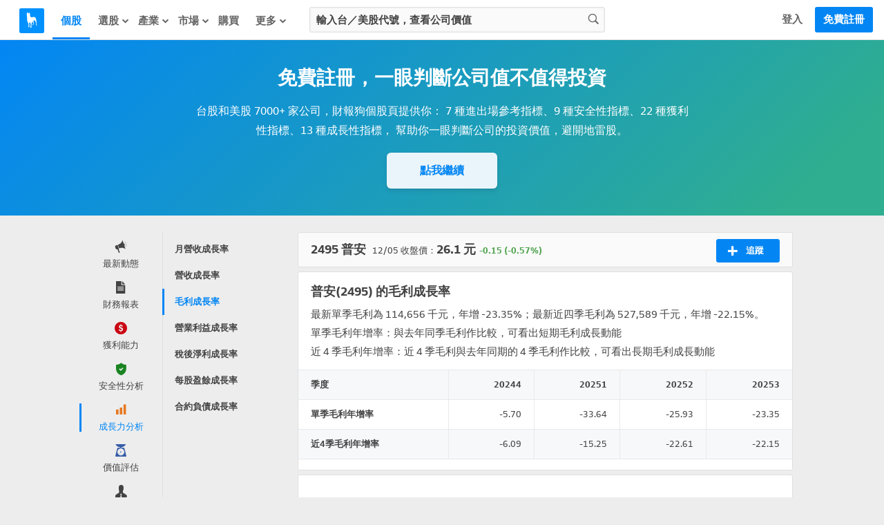

--- FILE ---
content_type: text/html; charset=utf-8
request_url: https://statementdog.com/analysis/2495/gross-profit-growth-rate
body_size: 30116
content:
<!DOCTYPE html>
<html lang="zh-Hant">
<head>
  
    <link rel="stylesheet" href="https://cdn.statementdog.com/vite/assets/not_signed_in_legacy-BnVSxV84.css" />
  <link rel="stylesheet" href="https://cdn.statementdog.com/vite/assets/footer-Bc9eoKMK.css" />

  <meta name="csrf-param" content="authenticity_token" />
<meta name="csrf-token" content="JahPmCNwbozEv05kXITRlEbix42CTQVrtCQiXID3y3A0A7cOiVLlDczwLxo-R98uzAz_xWbQvw1xEVgteGHnAA" />
  <meta http-equiv="content-type" content="text/html;charset=utf-8" />
<meta http-equiv="X-UA-Compatible" content="IE=EDGE" />
<title>普安(2495)2025年第3季毛利年增率為-23.35% | 財報狗股票</title>
<meta name="description" content="單季毛利年增率是最新毛利跟去年同期比較，可以瞭解公司毛利成長情形。財報狗提供普安最新毛利成長率，幫助投資人判斷公司營運狀況和趨勢" />
<meta name="distribution" content="Taiwan"/>
<meta name="viewport" content="width=1024">
<meta property="fb:app_id" content="426285427469798" />
<meta property="og:url" content="https://statementdog.com/analysis/2495/gross-profit-growth-rate" />
<meta property="og:title" content="普安(2495)2025年第3季毛利年增率為-23.35% | 財報狗股票" />
<meta property="og:description" content="單季毛利年增率是最新毛利跟去年同期比較，可以瞭解公司毛利成長情形。財報狗提供普安最新毛利成長率，幫助投資人判斷公司營運狀況和趨勢" />
<meta property="og:type" content="website" />
<meta property="og:image" content="https://statementdog.com/img/statementdog_default_og_image.jpeg" />
<meta property="og:site_name" content="財報狗" />
<meta name="robots" content="index, follow" />
  <link rel="canonical" href="https://statementdog.com/analysis/2495/gross-profit-growth-rate" />


  <!-- Google Tag Manager -->
<script>(function(w,d,s,l,i){w[l]=w[l]||[];w[l].push({'gtm.start':
new Date().getTime(),event:'gtm.js'});var f=d.getElementsByTagName(s)[0],
j=d.createElement(s),dl=l!='dataLayer'?'&l='+l:'';j.async=true;j.src=
'https://www.googletagmanager.com/gtm.js?id='+i+dl;f.parentNode.insertBefore(j,f);
})(window,document,'script','dataLayer','GTM-PSVNKLQ');</script>
<!-- End Google Tag Manager -->

<script>
(function(window) {
  const firstSignIn = ({ platform, ...params }) => {
    dataLayer.push({
      event: 'first_sign_in',
      platform,
      ...params,
    })
  }

  window.gaEvents = {
    firstSignIn
  }
})(window)
</script>

  <script>
window._statementdog_global_variable_ = {
  currentUser: {"name":null,"roles":[],"avatar_url":"/img/user/default_icon.png","id":null,"email":null,"experiments":{"signed_in_mobile_indicator_page_indicator_quick_links_for_new_user":"未設定","signed_in_mobile_indicator_page_indicator_quick_links_for_old_user":"未設定","20250313_new_mobile_navi_v5_signed_in_for_new_user":"未設定","20250903_signed_in_analysis_page_ai_assistant":"未設定","20251203_signed_in_chip_and_highlights_risks_module_for_new_user":"未設定"},"confirmed_guidance_list":[],"uninspected_notifications_count":null,"is_signed_in":false,"permissions":{"can_view_us_stock_vip_indicators":null,"can_view_tw_stock_vip_indicators":null,"can_view_tw_stock_product_and_sales":null,"can_use_custom_screener_for_us_stocks":null,"can_view_unlimited_data_in_industry_page":null,"query_all_stocks_daily_count":null,"view_all_stocks_indicators_daily_count":null,"query_us_stocks_daily_count":null,"view_us_stocks_indicators_daily_count":null,"query_all_stocks_daily_limit":15,"query_us_stocks_daily_limit":4,"view_all_stocks_indicators_daily_limit":40,"view_us_stocks_indicators_daily_limit":15}},
  page: {
    controllerName: "analysis",
    controllerActionName: "index",
    ad: "",
  },
  trackingEventTypes: {
    viewedStockChipData: "Viewd stock chip data",
    clickedAnalysisMenuOptions: "Clicked analysis menu options",
    clickedTrackingBtnInAnalysis: "Clicked tracking btn in analysis",
    clickFeed: "click feed",
  },
  amplitudeUserProperties: {

  },
  sentryDisable: false,
  AIAssistantDefaultQuestions: ["下一步看什麼？", "下一步該看什麼資訊？", "主要客戶是誰", "今天大盤如何？", "今天榜單如何？", "今日焦點在哪？", "今明兩年預估 EPS？", "健診指標有變化嗎？", "公司主要做什麼", "公司後續展望", "公司整體體質如何？", "和同業相比是高是低？", "哪些值得注意？", "哪些公司受惠？", "哪些族群最強？", "哪些特別要留意？", "哪些產業最強？", "哪些跌最明顯？", "報告重點在哪？", "市場在看哪些題材", "幫我分析這個數據", "幫我解讀這個數據", "年增月增特別之處？", "影響哪些公司？", "排行榜怎麼解讀？", "整體動向如何？", "新聞重點在哪？", "最新損益有什麼變化？", "最近趨勢怎麼看？", "有哪些變化？", "未來兩年預估 EPS", "未來損益表現如何？", "本益比多少算偏低？", "歷史 EPS 變化關鍵？", "歷史毛利率變化關鍵？", "營收後續可能怎麼走？", "產品營收佔比", "產業前景概況", "產業現況如何？", "目前價位的風險在哪？", "目前在歷史區間高點？", "目前本益比是高是低？", "競爭對手與優劣勢", "背景是什麼？", "近期 EPS 變動原因？", "近期有什麼變化？", "近期毛利率變動原因？", "近期營收動能是什麼？", "近期營收變化主因？", "追蹤股有何變化？", "追蹤股總覽", "長期持有要注意什麼？", "長短期營收近期變化？", "題材重點在哪？"]
}
</script>

  <script src="https://cdn.statementdog.com/vite/assets/amplitude_analytics-DMtNwVER.js" crossorigin="anonymous" type="module" defer="defer"></script><link rel="modulepreload" href="https://cdn.statementdog.com/vite/assets/exports-C4YwrZNH.js" as="script" crossorigin="anonymous" defer="defer">

<script type="text/javascript">
// 初始化事件佇列 - 在 Vite JavaScript 載入前保存事件
window.amplitudeEventQueue = []

// 暫時的事件方法 - 所有呼叫的事件都會加入佇列，待 vite js 載入後會被真正的實作覆蓋
window.amplitudeEvents = new Proxy({}, {
  get: function(target, prop) {
    if (typeof prop === 'string') {
      return function(eventProperties, eventCallback) {
        window.amplitudeEventQueue.push([prop, eventProperties, eventCallback])
      }
    }
    return target[prop]
  }
})

window._amplitude_init_data = function () {
  const userProperties = (() => {
    const currentUser = window._statementdog_global_variable_.currentUser
    const amplitudeUserProperties = window._statementdog_global_variable_.amplitudeUserProperties
    const controllerName = window._statementdog_global_variable_.page.controllerName
    const isSignedIn = currentUser?.is_signed_in || false

    // 登入狀態檢查：未登入用戶不設定用戶屬性
    // 實際事件發送的登入檢查在 AmplitudeManager 中處理
    if (!isSignedIn) {
      return {}
    }

    const userProperties = {
      roles: currentUser.roles,
      email: amplitudeUserProperties.userEmail,
      user_id: currentUser.id,
      "User account created at": amplitudeUserProperties.userCreatedAt,
      "User account confirmed at": amplitudeUserProperties.userConfirmedAt,
      "訂閱過財報狗商品的期數": amplitudeUserProperties.userSubscriptionsPeriods,
    }

    Object.entries(currentUser.experiments).forEach(([key, value]) => {
      userProperties[key] = value
    })

    if (amplitudeUserProperties.week0visitDays) {
      userProperties["week 0 造訪天數"] = amplitudeUserProperties.week0visitDays
    }
    if (amplitudeUserProperties.week1visitDays) {
      userProperties["week 1 造訪天數"] = amplitudeUserProperties.week1visitDays
    }

    return userProperties
  })();

  const pageViewedEvent = {
    pageEventProperties: {
      "Signed in?": window._statementdog_global_variable_.currentUser.is_signed_in || false,
      "Controller name": window._statementdog_global_variable_.page.controllerName,
      "Controller action name": window._statementdog_global_variable_.page.controllerActionName,
      "Path": window.location.pathname,
      "ad": window._statementdog_global_variable_.page.ad,
    },
    userProperties: userProperties,
  }

  return {
    apiKey: "0ab77a441fbc226251ef1a272380fcd7",
    deviceId: "6707b7b0-3cf8-4034-b922-51bb4c32622c",
    userId: null,
    userProperties: userProperties,
    pageViewedEvent: pageViewedEvent,
  }
}()
</script>


<!-- Meta Pixel Code -->
<script>
!function(f,b,e,v,n,t,s)
{if(f.fbq)return;n=f.fbq=function(){n.callMethod?
n.callMethod.apply(n,arguments):n.queue.push(arguments)};
if(!f._fbq)f._fbq=n;n.push=n;n.loaded=!0;n.version='2.0';
n.queue=[];t=b.createElement(e);t.async=!0;
t.src=v;s=b.getElementsByTagName(e)[0];
s.parentNode.insertBefore(t,s)}(window, document,'script',
'https://connect.facebook.net/en_US/fbevents.js');
fbq('init', '1265443774131605', {
  em: '',
  fbp: '',
  fbc: ''
});
</script>
<noscript><img height="1" width="1" style="display:none"
src="https://www.facebook.com/tr?id=1265443774131605&ev=PageView&noscript=1"
/></noscript>
<!-- End Meta Pixel Code -->

<script>
window.sendMetaPixelEvent = ({eventType, eventName, eventProperties}) => {
  fbq(eventType, eventName, eventProperties)
}

(function(window) {
  const pageView = () => {
    window.sendMetaPixelEvent({
      eventType: 'track',
      eventName: 'PageView',
      eventProperties: {
        controllerName: window._statementdog_global_variable_.page.controllerName,
        controllerActionName: window._statementdog_global_variable_.page.controllerActionName,
        path: window.location.pathname,
        queryString: window.location.search,
        isMobile: false,
        isSignedIn: false
      },
    })
  }

  const pageViewUsStock = () => {
    window.sendMetaPixelEvent({
      eventType: 'trackCustom',
      eventName: 'PageViewUsStock',
      eventProperties: {
        ticker: window.location.pathname.split('/')[2],
        path: window.location.pathname,
        queryString: window.location.search,
        isMobile: false,
        isSignedIn: false
      },
    })
  }

  const initiateCheckout = () => {
    window.sendMetaPixelEvent({
      eventType: 'track',
      eventName: 'InitiateCheckout',
    })
  }

  const addPaymentInfo = () => {
    window.sendMetaPixelEvent({
      eventType: 'track',
      eventName: 'AddPaymentInfo',
    })
  }

  const purchase = ({ price, planName }) => {
    window.sendMetaPixelEvent({
      eventType: 'track',
      eventName: 'Purchase',
      eventProperties: {
        currency: 'TWD',
        value: price,
        content_name: planName
      },
    })
  }


  window.metaPixelEvents = {
    pageView,
    pageViewUsStock,
    initiateCheckout,
    addPaymentInfo,
    purchase,
  }
})(window)

window.metaPixelEvents.pageView()
</script>




  <script src="https://cdn.statementdog.com/vite/assets/impression_observer-DeYZT7LK.js" crossorigin="anonymous" type="module" async="async"></script>
  <script>
    window.observeListItemImpression = (payload) => { window.observeListItemImpression = payload }
  </script>


  <link rel="stylesheet" href="https://cdn.statementdog.com/vite/assets/fonts-BKIjcD8_.css" />

  <link rel="icon" type="image/x-icon" href="https://cdn.statementdog.com/assets/favicon-ad060b384520a89a5f85ff4da8c3fe30c16a198e2f6bf17d38930442374c9225.ico" />
  
</head>

<svg class="global-svg-icons-defs" version="1.1" xmlns="http://www.w3.org/2000/svg" xmlns:xlink="http://www.w3.org/1999/xlink" width="0" height="0" viewBox="0 0 0 0" style="position: absolute; top: 0; left: 0; width: 0 !important; height: 0 !important;">
  <defs>
    <symbol id="svg-icon-statementdog-logo" viewBox="0 0 48 48" fill="none">
      <path d="M48 0H0V48H48V0Z" fill="#0091FF"/>
      <path d="M18.9455 9.58797C18.9475 9.51086 18.9757 9.43671 19.0255 9.3778C19.0753 9.3189 19.1437 9.27876 19.2194 9.26404C19.2951 9.24931 19.3736 9.26088 19.4419 9.29683C19.5101 9.33278 19.5641 9.39096 19.5947 9.46174C20.1378 10.7401 21.1637 11.8081 20.7229 13.5133C20.3742 14.8639 21.0014 16.2745 21.6185 17.5008C22.1135 18.4826 23.5361 18.7932 24.7444 18.4526C25.1271 18.3444 25.4958 18.1841 25.8825 18.0879C29.357 17.2163 31.5351 18.6049 32.3467 22.2958C32.7771 24.305 33.0034 26.3526 33.0219 28.4073C33.0724 30.166 33.3698 31.909 33.9056 33.585C34.0118 33.9296 34.2683 34.2703 33.9537 34.6049C33.6651 34.9074 33.2924 34.8533 32.9257 34.7351C32.727 34.6894 32.5532 34.5697 32.4396 34.4003C32.3261 34.2309 32.2814 34.0246 32.3146 33.8234C32.4669 32.4208 32.2124 31.0442 32.0441 29.6576C31.7896 27.5677 30.5012 26.0108 29.4232 24.3557C29.0465 23.7766 28.4534 24.0411 28.0927 24.538C27.2651 25.6842 26.8904 26.9425 27.5497 28.281C27.725 28.6183 27.8288 28.9882 27.8547 29.3674C27.8805 29.7467 27.8279 30.1272 27.6999 30.4852C27.4996 31.1163 27.4114 31.7816 27.2751 32.4328C27.1609 32.9818 26.9245 33.4627 26.3494 33.6351C25.9767 33.7393 25.4858 33.8755 25.2654 33.4347C25.045 32.9939 25.5279 32.8456 25.8104 32.6472C26.5999 32.0942 26.8724 30.7717 26.4115 29.4693C26.2219 28.9719 25.9976 28.4885 25.7403 28.0225C25.58 27.718 25.4858 27.2591 24.9949 27.3733C24.7613 27.4211 24.5506 27.5457 24.3962 27.7273C24.2418 27.9089 24.1528 28.137 24.1433 28.3752C24.0097 29.6643 23.8761 30.9534 23.7425 32.2425C23.5421 34.2923 23.1414 36.3241 23.2356 38.398C23.2536 38.8208 23.1614 39.2095 22.6545 39.3077C22.1475 39.4059 21.5785 39.5822 21.1276 39.1835C20.7609 38.8609 20.9553 38.4461 21.1036 38.0714C22.1736 35.3823 22.1275 32.6131 21.6626 29.8219C21.5504 29.1386 19.7691 28.3692 19.2581 28.7719C18.9255 29.0284 19.0577 29.4492 19.0577 29.8039C19.1038 31.8958 19.4384 33.9757 19.2962 36.0756C19.204 37.4302 18.4706 38.0473 17.2924 37.7027C16.8075 37.5604 16.551 37.2458 16.9257 36.8351C18.7792 34.7932 17.7633 32.6432 17.1562 30.5433C16.6804 28.853 16.0659 27.205 15.3187 25.616C14.5974 24.1112 14.8919 22.398 15.0582 20.807C15.248 19.2183 15.0222 17.6076 14.403 16.1322C14.0584 15.3187 13.8199 14.5132 14.0183 13.6155C14.0536 13.3535 14.0359 13.0871 13.9662 12.8321C13.6776 11.4294 14.421 9.55992 15.5872 8.73437C15.9579 8.47188 16.1302 8.61214 16.2124 8.98685C16.2405 9.15089 16.2506 9.31753 16.2425 9.48378C16.2264 10.1951 16.3867 10.7281 17.2664 10.7421C18.11 10.7582 18.9255 10.8163 18.9335 9.61402L18.9455 9.58797Z" fill="white"/>
    </symbol>
    <symbol id="svg-icon-apple-podcast-color" viewBox="0 0 24 24" fill="none">
      <defs>
        <linearGradient id="paint0_linear" x1="12.601" y1=".006" x2="12.601" y2="25.166" gradientUnits="userSpaceOnUse">
          <stop stop-color="#F452FF"/>
          <stop offset="1" stop-color="#832BC1"/>
        </linearGradient>
      </defs>
      <path fill-rule="evenodd" clip-rule="evenodd" d="M24.68 21.816a5.311 5.311 0 0 1-1.61 2.11 5.073 5.073 0 0 1-1.77.92c-.98.245-1.99.352-3 .32H6.94c-1.01.033-2.019-.075-3-.32a5.222 5.222 0 0 1-1.78-.92 5.41 5.41 0 0 1-1.66-2.11 9.9 9.9 0 0 1-.49-3.57V6.926a9.9 9.9 0 0 1 .49-3.57 5.41 5.41 0 0 1 1.62-2.11A5.22 5.22 0 0 1 3.9.326a10.88 10.88 0 0 1 3-.32h11.36a10.93 10.93 0 0 1 3 .32 5.07 5.07 0 0 1 1.77.92 5.311 5.311 0 0 1 1.61 2.11c.384 1.15.553 2.36.5 3.57v11.32a9.932 9.932 0 0 1-.46 3.57z" fill="url(#paint0_linear)"/><path d="M14.42 14.466a2.49 2.49 0 0 0-1.82-.65 2.49 2.49 0 0 0-1.82.65 1.14 1.14 0 0 0-.34.73 9.559 9.559 0 0 0 0 1.9c.07.77.19 1.8.36 2.85.066.482.163.96.29 1.43a1.43 1.43 0 0 0 1.47.88 1.43 1.43 0 0 0 1.47-.88c.128-.47.225-.948.29-1.43.17-1.05.29-2.08.36-2.85a9.559 9.559 0 0 0 0-1.9 1.19 1.19 0 0 0-.26-.73zm-3.92-3.55a2.06 2.06 0 1 0 4.12 0 2.06 2.06 0 0 0-4.12 0zm2-8.12a8.85 8.85 0 0 0-2.91 17.2.12.12 0 0 0 .16-.13c0-.31-.09-.61-.13-.91a.28.28 0 0 0-.18-.24 7.72 7.72 0 1 1 6.16 0 .32.32 0 0 0-.18.24c0 .3-.08.6-.13.91a.12.12 0 0 0 .044.11.12.12 0 0 0 .117.02 8.85 8.85 0 0 0-3-17.2h.05zm-.16 4.06a4.79 4.79 0 0 1 3.47 8.28.359.359 0 0 0-.12.29c.02.333.02.667 0 1a.12.12 0 0 0 .18.11 5.93 5.93 0 1 0-6.67 0 .12.12 0 0 0 .123-.002.12.12 0 0 0 .058-.108 8.567 8.567 0 0 1 0-1 .39.39 0 0 0-.11-.29 4.73 4.73 0 0 1-1.52-3.62 4.8 4.8 0 0 1 4.67-4.66h-.08z" fill="#fff"/>
    </symbol>
    <symbol id="svg-icon-spotify-color" viewBox="0 0 24 24">
      <path d="M12 24C18.6274 24 24 18.6274 24 12C24 5.37258 18.6274 0 12 0C5.37258 0 0 5.37258 0 12C0 18.6274 5.37258 24 12 24Z" fill="#12C64B"/>
      <path d="M16.3349 16.4359C16.2398 16.5984 16.0842 16.7164 15.9022 16.7642C15.7202 16.8121 15.5266 16.7857 15.364 16.6909C13.4972 15.6 11.3413 15.4255 9.86036 15.4636C8.8984 15.4883 7.94174 15.6144 7.00628 15.84C6.83212 15.8708 6.65272 15.8356 6.50317 15.7412C6.35362 15.6467 6.24466 15.4999 6.1976 15.3294C6.15055 15.1589 6.16878 14.977 6.24873 14.8193C6.32868 14.6615 6.4646 14.5392 6.62991 14.4764C7.6605 14.2202 8.71567 14.0757 9.77718 14.0455C10.7931 14.0079 11.81 14.0816 12.8099 14.265C13.961 14.4734 15.0679 14.8774 16.0826 15.4595C16.1637 15.5067 16.2346 15.5695 16.2912 15.6442C16.3479 15.719 16.3891 15.8043 16.4126 15.8951C16.436 15.9859 16.4413 16.0804 16.4279 16.1733C16.4146 16.2661 16.383 16.3554 16.3349 16.4359Z" fill="white"/>
      <path d="M17.655 13.6936C17.581 13.8207 17.4749 13.9262 17.3473 13.9994C17.2198 14.0726 17.0752 14.1111 16.9282 14.1109C16.7789 14.1111 16.6324 14.0711 16.5041 13.995C14.2936 12.7036 11.7409 12.495 9.98589 12.5495C8.84649 12.5783 7.71334 12.7278 6.60544 12.9954C6.39351 13.0453 6.17049 13.0111 5.98325 12.9C5.79602 12.7889 5.65915 12.6095 5.60141 12.3996C5.54368 12.1896 5.56957 11.9655 5.67365 11.7743C5.77773 11.583 5.95189 11.4396 6.15953 11.3741C7.38043 11.0719 8.63043 10.9028 9.88771 10.8695C11.0914 10.8232 12.2965 10.9106 13.4809 11.13C14.8432 11.377 16.1531 11.8557 17.3536 12.5454C17.5454 12.6581 17.6848 12.8422 17.7413 13.0573C17.7978 13.2725 17.7668 13.5013 17.655 13.6936Z" fill="white"/>
      <path d="M19.3635 10.6896C19.2953 10.8067 19.2046 10.9092 19.0967 10.9912C18.9888 11.0732 18.8657 11.1331 18.7346 11.1675C18.6035 11.2018 18.4668 11.2099 18.3326 11.1913C18.1983 11.1727 18.069 11.1278 17.9521 11.0591C12.6967 7.98818 5.87988 9.8141 5.81579 9.83182C5.68331 9.87379 5.54373 9.88857 5.4054 9.87528C5.26707 9.862 5.13285 9.82092 5.01078 9.75452C4.88871 9.68811 4.78131 9.59774 4.69501 9.48883C4.6087 9.37991 4.54528 9.25469 4.50854 9.12067C4.4718 8.98666 4.46249 8.8466 4.48118 8.7089C4.49987 8.5712 4.54617 8.43869 4.61731 8.31931C4.68844 8.19994 4.78295 8.09615 4.89516 8.01418C5.00737 7.93221 5.13498 7.87374 5.27033 7.84227C6.76429 7.47406 8.29357 7.26787 9.8317 7.22727C11.3076 7.17227 12.785 7.27927 14.2376 7.54636C15.9081 7.84673 17.5149 8.4306 18.9885 9.27273C19.1066 9.34075 19.21 9.43146 19.2928 9.53964C19.3756 9.64783 19.4362 9.77133 19.4711 9.90304C19.5059 10.0348 19.5144 10.1721 19.4959 10.3071C19.4775 10.442 19.4325 10.572 19.3635 10.6896Z" fill="white"/>
    </symbol>
    <symbol id="svg-icon-more-horiz" viewBox="0 0 24 24">
      <path d="M6 10c-1.1 0-2 .9-2 2s.9 2 2 2 2-.9 2-2-.9-2-2-2zm12 0c-1.1 0-2 .9-2 2s.9 2 2 2 2-.9 2-2-.9-2-2-2zm-6 0c-1.1 0-2 .9-2 2s.9 2 2 2 2-.9 2-2-.9-2-2-2z"/>
    </symbol>
    <symbol id="svg-icon-fake-chart-paywall-background" fill="none" viewBox="0 0 911 259">
      <path stroke="#A0A0A0" stroke-width="2.5" d="M1 49.21l12.078 29.558L26.427 91.8l12.395-7.946 12.713 9.218 12.078 17.48 13.031 13.985L89.04 157.59l12.714-6.356 13.031 13.984 25.109-17.48 12.395 2.542 12.713 9.853 12.078 2.225 13.031 6.674 12.396 49.582 13.349 5.403 25.108-11.759 12.396 11.759h12.713l12.078-25.744 13.031-5.721 13.031 4.768 12.078-15.574h13.348l38.458-27.652 11.76-9.217 12.713 15.256 24.791-2.543 13.667-12.713 12.713-3.178 11.76-6.675 25.427 14.939 12.713-2.225 14.62 6.992 9.535 2.543h13.349l12.078 3.814h13.031l13.031-13.985 13.031-1.907 12.713 1.907 15.892-5.721 9.217-4.45 12.078-21.93 13.031-13.031 12.395 9.217 12.396-2.543 12.395 2.543 13.031 12.078 13.985-13.667 10.806-14.62 13.349-4.132 12.078-11.124 12.713 4.45 14.303 25.426 11.441 15.574 12.396 25.426 12.395 35.28 16.21-16.21 9.217-11.442 12.713-7.628 12.396 9.217 12.713 16.845 13.349-10.806 11.76-18.752 12.713-4.45"/>
      <path stroke="#E0E0E0" stroke-width="2" d="M1 97.838l12.396 20.341 12.713 8.264 13.349-5.721 12.395 6.357 14.62 13.349 10.171 6.674 13.031 22.566 12.396-4.767 12.395 9.535 25.427-11.442 12.077 1.271 13.349 6.675 9.217.953 15.892 5.085 12.713 32.419 12.396 3.496 25.426-7.628 12.714 7.946h12.395l12.713-17.481 12.714-6.992 13.031 6.992 12.077-10.488h14.303l31.783-15.892 17.163-8.263 12.395 9.853 25.745-1.59 12.395-8.263 10.489-1.907 14.62-5.403 25.109 10.488 13.349-1.589 13.349 4.132 10.488 1.907h14.303l12.077 2.542h12.713l12.078-8.581 13.031-1.271 13.349 1.271 24.791-6.675 13.031-15.256 11.76-7.627 12.713 5.403 13.031-1.59 12.078 1.59 13.349 8.581 12.395-8.581 12.714-10.807 13.349-2.542 11.442-7.31 12.395 3.496 12.396 14.302 14.302 13.985 11.76 15.256 12.077 23.201 14.938-10.17 10.807-8.582 13.031-4.449 12.395 6.356 11.76 11.124 13.349-6.992 12.078-12.713L910 159.18"/>
      <path stroke="#666" stroke-width="2.5" d="M1 1l13.031 41.318 12.396 17.163L38.822 48.04l13.031 13.35 12.713 25.108 13.667 18.752 11.442 44.496 12.713-9.217 12.714 19.07 25.108-23.519 13.032 4.449 12.713 12.396 12.077 2.86 12.714 9.217 12.077 68.016 13.349 7.946 12.714-10.17 11.759-6.993 12.714 17.163h12.713l12.713-34.961 12.714-8.582 12.395 7.31 12.713-22.248 13.349.954 38.458-39.094 11.124-12.077 13.031 20.977 25.745-3.814 12.077-17.163 13.031-5.086 11.76-8.899 11.76 8.899 12.713 11.442 14.303-2.542 12.713 8.263 11.124 4.768h13.349l11.76 5.085 13.667-.953 13.031-18.117 12.077-2.225 13.031 2.225 12.714-5.721 12.395-8.263 13.031-31.466 11.76-15.891 13.031 12.077 12.714-3.814 12.395 4.768 12.713 15.256 13.667-18.117 11.124-20.023 13.985-6.675 11.76-14.938 12.395 6.675 13.349 32.1 12.713 25.109 12.714 33.691 12.077 48.31 15.892-21.612 8.899-15.574 12.713-11.124 13.667 13.031 12.078 22.884 12.395-13.667 12.078-26.062L910 129.086"/>
      <path fill="#0F8BE9" d="M750.5 27c10.77 0 19.5 8.73 19.5 19.5S761.27 66 750.5 66 731 57.27 731 46.5 739.73 27 750.5 27zm0 7c-6.904 0-12.5 5.596-12.5 12.5S743.596 59 750.5 59 763 53.404 763 46.5 757.404 34 750.5 34zM206.5 220c10.77 0 19.5 8.73 19.5 19.5s-8.73 19.5-19.5 19.5-19.5-8.73-19.5-19.5 8.73-19.5 19.5-19.5zm0 7c-6.904 0-12.5 5.596-12.5 12.5s5.596 12.5 12.5 12.5 12.5-5.596 12.5-12.5-5.596-12.5-12.5-12.5z"/>
    </symbol>
    <symbol id="svg-icon-guidance-dialog-background" viewBox="0 0 298 234">
      <g clip-path="url(#d)">
      <circle cx="157" cy="117" r="117" fill="url(#a)"/>
      <g clip-path="url(#c)">
      <path d="m53.041 15.453c-0.3469 0.1125-0.5469 0.3125-0.6438 0.6391-0.0547 0.1828-0.064 0.6078-0.064 2.8265 0 2.9391-0.0032 2.9016 0.2968 3.2016 0.4016 0.4 1.3391 0.4 1.7407 0 0.3-0.3 0.2968-0.2625 0.2968-3.2016 0-2.8437-0.0046-2.8937-0.2359-3.1687-0.1937-0.2297-0.4016-0.3063-0.8687-0.3188-0.1743-0.0098-0.3491-0.0025-0.5219 0.0219zm-7.7391 3.0875c-0.2469 0.1125-0.6109 0.4688-0.7375 0.7219-0.0651 0.1264-0.1006 0.2659-0.1039 0.408-0.0032 0.1421 0.0259 0.2831 0.0852 0.4123 0.1156 0.2578 3.7468 3.9016 4.0328 4.0469 0.4062 0.2083 0.8193 0.1073 1.239-0.3031 0.4125-0.4032 0.5219-0.8407 0.3125-1.2485-0.1453-0.2859-3.789-3.9172-4.0468-4.0328-0.1233-0.0532-0.256-0.081-0.3902-0.0818s-0.2672 0.0254-0.3911 0.0771zm15.781 0.025c-0.1922 0.0891-0.5203 0.3969-2.086 1.9672-1.439 1.4422-1.8781 1.9078-1.9484 2.0609-0.0581 0.1271-0.0881 0.2652-0.0878 0.4049s0.0307 0.2777 0.0894 0.4045c0.1093 0.2344 0.4687 0.6031 0.7109 0.7297 0.2453 0.1281 0.6094 0.1266 0.8641-0.0031 0.2609-0.1344 3.8703-3.7438 4.0046-4.0047 0.0638-0.1344 0.0973-0.2812 0.0981-0.43 8e-4 -0.1487-0.031-0.2959-0.0934-0.4309-0.1729-0.2892-0.4172-0.5292-0.7093-0.6969-0.1294-0.0697-0.274-0.1064-0.4209-0.1066-0.147-3e-4 -0.2917 0.0358-0.4213 0.105zm-18.991 7.8281c-0.4604 0.1448-0.6901 0.5131-0.689 1.1047 0.0015 0.6047 0.2265 0.9672 0.6875 1.1047 0.1844 0.0547 0.5953 0.0641 2.8281 0.0641 2.3266 0 2.6375-0.0078 2.8281-0.0703 0.1402-0.0458 0.2675-0.124 0.3718-0.2283 0.1042-0.1042 0.1824-0.2316 0.2282-0.3717 0.1344-0.4141 0.0672-1.0016-0.1468-1.2922-0.0854-0.0938-0.1864-0.1721-0.2985-0.2313l-0.214-0.1187-2.7079-0.0094c-2.1796-0.0062-2.7437 0.0031-2.8875 0.0484zm17.259-0.0218c-0.2112 0.0584-0.4021 0.1741-0.5515 0.3343-0.2141 0.2891-0.2813 0.8766-0.1469 1.2907 0.0906 0.2812 0.3187 0.5093 0.6 0.6 0.1906 0.0625 0.5015 0.0703 2.8281 0.0703 2.2328 0 2.6438-0.0094 2.8281-0.0641 0.461-0.1375 0.686-0.5 0.6875-1.1047 0-0.6015-0.2297-0.9625-0.7062-1.1062-0.161-0.0485-0.6656-0.0578-2.8031-0.0547-1.4344 0.0031-2.6657 0.0187-2.736 0.0344zm-10.769 4.6937c-0.1922 0.0891-0.5203 0.3969-2.086 1.9672-1.439 1.4422-1.8781 1.9078-1.9484 2.0609-0.0581 0.1271-0.0881 0.2652-0.0878 0.4049s0.0307 0.2777 0.0894 0.4045c0.1093 0.2344 0.4687 0.6031 0.7109 0.7297 0.2453 0.1281 0.6094 0.1266 0.8641-0.0031 0.2609-0.1344 3.8703-3.7438 4.0046-4.0047 0.0638-0.1344 0.0973-0.2812 0.0981-0.43 8e-4 -0.1487-0.031-0.2959-0.0934-0.4309-0.1729-0.2892-0.4172-0.5292-0.7093-0.6969-0.1294-0.0697-0.274-0.1064-0.4209-0.1066-0.147-3e-4 -0.2917 0.0358-0.4213 0.105zm9.2187-0.025c-0.2469 0.1125-0.6109 0.4688-0.7375 0.7219-0.0651 0.1264-0.1006 0.2659-0.1039 0.408-0.0032 0.1421 0.0259 0.2831 0.0852 0.4123 0.1156 0.2578 3.7468 3.9016 4.0328 4.0469 0.4062 0.2083 0.8193 0.1073 1.239-0.3031 0.4125-0.4032 0.5219-0.8407 0.3125-1.2485-0.1453-0.2859-3.789-3.9172-4.0468-4.0328-0.1233-0.0532-0.256-0.081-0.3902-0.0818s-0.2672 0.0254-0.3911 0.0771zm-4.7 1.5797c-0.211 0.0596-0.4017 0.1758-0.5515 0.3359-0.2157 0.2907-0.2172 0.311-0.2172 3.1204 0 2.2375 0.0093 2.6484 0.064 2.8328 0.1354 0.4583 0.5032 0.687 1.1032 0.6859 0.6 0.0021 0.9677-0.2266 1.1031-0.6859 0.0969-0.3313 0.0953-5.3547-0.0031-5.6438-0.0305-0.1164-0.086-0.2249-0.1626-0.3177-0.0767-0.0928-0.1726-0.1678-0.2812-0.2198-0.1719-0.0937-0.2719-0.1172-0.5672-0.1281-0.1627-0.0102-0.3261-0.0034-0.4875 0.0203z" clip-rule="evenodd" fill="#0386F4" fill-rule="evenodd"/>
      </g>
      <g clip-path="url(#b)">
      <path d="m287.11 75.381c-0.291 0.0945-0.459 0.2625-0.541 0.5368-0.046 0.1536-0.053 0.5106-0.053 2.3744 0 2.4688-3e-3 2.4373 0.249 2.6893 0.337 0.336 1.125 0.336 1.462 0 0.252-0.252 0.249-0.2205 0.249-2.6893 0-2.3888-3e-3 -2.4308-0.198-2.6618-0.162-0.1929-0.337-0.2573-0.729-0.2678-0.147-0.0082-0.294-0.0021-0.439 0.0184zm-6.501 2.5935c-0.207 0.0945-0.513 0.3938-0.619 0.6064-0.055 0.1061-0.085 0.2233-0.087 0.3427-3e-3 0.1194 0.021 0.2378 0.071 0.3464 0.097 0.2165 3.147 3.2773 3.388 3.3993 0.341 0.175 0.688 0.0902 1.04-0.2546 0.347-0.3386 0.439-0.7061 0.263-1.0487-0.122-0.2402-3.183-3.2904-3.399-3.3875-0.104-0.0447-0.215-0.0681-0.328-0.0687-0.113-7e-4 -0.225 0.0213-0.329 0.0647zm13.257 0.021c-0.162 0.0748-0.437 0.3334-1.753 1.6525-1.208 1.2114-1.577 1.6025-1.636 1.7312-0.049 0.1067-0.074 0.2227-0.074 0.34 0 0.1174 0.026 0.2333 0.075 0.3398 0.092 0.1969 0.394 0.5067 0.597 0.613 0.206 0.1076 0.512 0.1063 0.726-0.0027 0.219-0.1128 3.251-3.1447 3.364-3.3639 0.054-0.1129 0.082-0.2362 0.082-0.3612 1e-3 -0.1249-0.026-0.2485-0.078-0.362-0.145-0.2429-0.351-0.4444-0.596-0.5854-0.109-0.0585-0.23-0.0893-0.354-0.0895-0.123-2e-4 -0.245 0.0301-0.353 0.0882zm-15.953 6.5757c-0.386 0.1216-0.579 0.4309-0.578 0.9279 1e-3 0.5079 0.19 0.8124 0.577 0.9279 0.155 0.046 0.5 0.0538 2.376 0.0538 1.954 0 2.215-0.0065 2.375-0.059 0.118-0.0385 0.225-0.1042 0.313-0.1917 0.087-0.0876 0.153-0.1946 0.191-0.3123 0.113-0.3478 0.057-0.8413-0.123-1.0855-0.072-0.0788-0.156-0.1445-0.251-0.1942l-0.179-0.0998-2.275-0.0078c-1.831-0.0053-2.305 0.0026-2.426 0.0407zm14.498-0.0184c-0.177 0.0491-0.337 0.1463-0.463 0.2809-0.18 0.2428-0.236 0.7363-0.123 1.0841 0.076 0.2362 0.267 0.4279 0.504 0.504 0.16 0.0525 0.421 0.059 2.375 0.059 1.876 0 2.221-0.0078 2.376-0.0538 0.387-0.1155 0.576-0.42 0.577-0.9279 0-0.5053-0.193-0.8085-0.593-0.9293-0.135-0.0406-0.559-0.0485-2.354-0.0459-1.205 0.0026-2.24 0.0158-2.299 0.0289zm-9.045 3.9427c-0.162 0.0748-0.437 0.3334-1.753 1.6525-1.208 1.2114-1.577 1.6025-1.636 1.7312-0.049 0.1067-0.074 0.2227-0.074 0.34 0 0.1174 0.026 0.2333 0.075 0.3398 0.092 0.1969 0.394 0.5067 0.597 0.613 0.206 0.1076 0.512 0.1063 0.726-0.0027 0.219-0.1128 3.251-3.1447 3.364-3.3639 0.054-0.1129 0.082-0.2362 0.082-0.3612 1e-3 -0.1249-0.026-0.2485-0.078-0.362-0.145-0.2429-0.351-0.4444-0.596-0.5854-0.109-0.0585-0.23-0.0893-0.354-0.0895-0.123-2e-4 -0.245 0.0301-0.353 0.0882zm7.743-0.021c-0.207 0.0945-0.513 0.3938-0.619 0.6064-0.055 0.1061-0.085 0.2233-0.087 0.3427-3e-3 0.1194 0.021 0.2378 0.071 0.3464 0.097 0.2165 3.147 3.2773 3.388 3.3993 0.341 0.175 0.688 0.0902 1.04-0.2546 0.347-0.3386 0.439-0.7061 0.263-1.0487-0.122-0.2402-3.183-3.2904-3.399-3.3875-0.104-0.0447-0.215-0.0681-0.328-0.0687-0.113-7e-4 -0.225 0.0213-0.329 0.0647zm-3.948 1.327c-0.177 0.05-0.337 0.1476-0.463 0.2822-0.181 0.2441-0.182 0.2611-0.182 2.621 0 1.8795 7e-3 2.2247 0.053 2.3796 0.114 0.385 0.423 0.577 0.927 0.5762 0.504 0.0017 0.813-0.1903 0.927-0.5762 0.081-0.2783 0.08-4.498-3e-3 -4.7408-0.026-0.0978-0.072-0.1889-0.137-0.2668-0.064-0.078-0.145-0.141-0.236-0.1847-0.144-0.0787-0.228-0.0984-0.476-0.1076-0.137-0.0086-0.274-0.0029-0.41 0.0171z" clip-rule="evenodd" fill="#0386F4" fill-rule="evenodd"/>
      </g>
      <path d="m8 39 0.14319 14.999" stroke="#E5F3FF" stroke-linecap="round" stroke-width="4"/>
      <path d="m15 44h-15" stroke="#E5F3FF" stroke-linecap="round" stroke-width="4"/>
      <path d="m242 1 0.143 14.999" stroke="#E5F3FF" stroke-linecap="round" stroke-width="4"/>
      <path d="m248 8h-14" stroke="#E5F3FF" stroke-linecap="round" stroke-width="4"/>
      <path d="m36 69v9" stroke="#E5F3FF" stroke-linecap="round" stroke-width="2"/>
      <path d="m41 72h-9" stroke="#E5F3FF" stroke-linecap="round" stroke-width="2"/>
      <path d="m273 22.001v9" stroke="#E5F3FF" stroke-linecap="round" stroke-width="2"/>
      <path d="m278 25.001h-9" stroke="#E5F3FF" stroke-linecap="round" stroke-width="2"/>
      <path d="m23 96 0.1432 14.999" stroke="#E5F3FF" stroke-linecap="round" stroke-width="4"/>
      <path d="m30 102h-16" stroke="#E5F3FF" stroke-linecap="round" stroke-width="4"/>
      </g>
      <defs>
      <linearGradient id="a" x1="157" x2="157" y2="193" gradientUnits="userSpaceOnUse">
      <stop stop-color="#E5F3FF" offset="0"/>
      <stop stop-color="#fff" offset="1"/>
      </linearGradient>
      <clipPath id="d">
      <rect width="298" height="234" fill="#fff"/>
      </clipPath>
      <clipPath id="c">
      <rect transform="translate(41 15)" width="25" height="25" fill="#fff"/>
      </clipPath>
      <clipPath id="b">
      <rect transform="translate(277 75)" width="21" height="21" fill="#fff"/>
      </clipPath>
      </defs>
    </symbol>
    <symbol id="svg-icon-edit-square" viewBox="0 0 16 16">
      <path d="M15.502 1.94a.5.5 0 0 1 0 .706L14.459 3.69l-2-2L13.502.646a.5.5 0 0 1 .707 0l1.293 1.293zm-1.75 2.456-2-2L4.939 9.21a.5.5 0 0 0-.121.196l-.805 2.414a.25.25 0 0 0 .316.316l2.414-.805a.5.5 0 0 0 .196-.12l6.813-6.814z"/>
      <path fill-rule="evenodd" d="M1 13.5A1.5 1.5 0 0 0 2.5 15h11a1.5 1.5 0 0 0 1.5-1.5v-6a.5.5 0 0 0-1 0v6a.5.5 0 0 1-.5.5h-11a.5.5 0 0 1-.5-.5v-11a.5.5 0 0 1 .5-.5H9a.5.5 0 0 0 0-1H2.5A1.5 1.5 0 0 0 1 2.5z"/>
    </symbol>
    <symbol id="svg-icon-statementdog-assistant-logo" viewBox="0 0 128 128">
      <rect width="74" height="74" x="27" y="27" stroke="#ffffff" stroke-width="6" rx="20" fill="#ffffff"></rect>
      <path class="ai-assistant-fab-icon-text" stroke="#0386f4" stroke-linecap="round" stroke-width="6" fill="none" d="M46 76L58.0844 52.2089C58.1495 52.0807 58.281 52 58.4248 52V52C58.5725 52 58.7069 52.0852 58.77 52.2187L70 76M52 70H63M81 76V52"></path>
    </symbol>
    <symbol id="svg-icon-trend-up" viewBox="0 0 24 24" fill="none">
      <path d="M3 17L9 11L13 15L21 7" stroke="currentColor" stroke-width="2.5" stroke-linecap="butt" stroke-linejoin="miter"/>
      <path d="M15 7H21V13" stroke="currentColor" stroke-width="2.5" stroke-linecap="butt" stroke-linejoin="miter"/>
    </symbol>
  </defs>
</svg>






<body>
    <script type="application/ld+json">
  {"@context":"https://schema.org","@graph":[{"@type":"Organization","@id":"https://statementdog.com/#organization","url":"https://statementdog.com/","foundingDate":"2012-04-11","email":"service@statementdog.com","name":"財報狗","legalName":"財報狗資訊股份有限公司","slogan":"穩健的報酬，更悠閒的生活","sameAs":["https://www.facebook.com/statementdog/","https://www.instagram.com/statementdog/"],"address":{"@type":"PostalAddress","streetAddress":"南京東路二段96號六樓之一","addressLocality":"台北市","postalCode":"10491","addressCountry":"TW"},"logo":"/img/statementdog_logo.png","description":"財報狗是台灣最大股票基本面投資平台，提供台股和美股財報分析、選股、股價和相關討論資訊。財報狗的使命是平等資訊的落差，協助使用者做出更好的投資決策，讓每個人獲得生活的選擇權。"},{"@type":"WebSite","@id":"https://statementdog.com/#website","url":"https://statementdog.com/","name":"財報狗","potentialAction":{"@type":"SearchAction","target":"https://statementdog.com/analysis/{search_term_string}","query-input":"required name=search_term_string"},"copyrightHolder":{"@id":"https://statementdog.com/#organization"}},{"@type":["CreativeWork","WebPage"],"@id":"https://statementdog.com/analysis/2495","url":"https://statementdog.com/analysis/2495","name":"普安(2495)","description":"單季毛利年增率是最新毛利跟去年同期比較，可以瞭解公司毛利成長情形。財報狗提供普安最新毛利成長率，幫助投資人判斷公司營運狀況和趨勢","isAccessibleForFree":true,"hasPart":[{"@type":"WebPageElement","isAccessibleForFree":true,"cssSelector":".digest-highlights-risks-sign-in-link"},{"@type":"WebPageElement","isAccessibleForFree":true,"cssSelector":".stock-health-check-module.is-locked"}]},{"@type":"BreadcrumbList","itemListElement":[{"@type":"ListItem","position":1,"name":"財報狗","item":"https://statementdog.com/"},{"@type":"ListItem","position":2,"name":"個股","item":"https://statementdog.com/analysis"},{"@type":"ListItem","position":3,"name":"普安(2495)","item":"https://statementdog.com/analysis/2495"},{"@type":"ListItem","position":4,"name":"毛利成長率","item":"https://statementdog.com/analysis/2495/gross-profit-growth-rate"}]},{"@type":"BreadcrumbList","itemListElement":[{"@type":"ListItem","position":1,"name":"財報狗","item":"https://statementdog.com/"},{"@type":"ListItem","position":2,"name":"雲端運算-IaaS","item":"https://statementdog.com/tags/738"},{"@type":"ListItem","position":3,"name":"普安(2495)","item":"https://statementdog.com/analysis/2495"},{"@type":"ListItem","position":4,"name":"毛利成長率","item":"https://statementdog.com/analysis/2495/gross-profit-growth-rate"}]},{"@type":"BreadcrumbList","itemListElement":[{"@type":"ListItem","position":1,"name":"財報狗","item":"https://statementdog.com/"},{"@type":"ListItem","position":2,"name":"雲端運算-系統整合","item":"https://statementdog.com/tags/731"},{"@type":"ListItem","position":3,"name":"普安(2495)","item":"https://statementdog.com/analysis/2495"},{"@type":"ListItem","position":4,"name":"毛利成長率","item":"https://statementdog.com/analysis/2495/gross-profit-growth-rate"}]},{"@type":"BreadcrumbList","itemListElement":[{"@type":"ListItem","position":1,"name":"財報狗","item":"https://statementdog.com/"},{"@type":"ListItem","position":2,"name":"雲端運算-儲存","item":"https://statementdog.com/tags/713"},{"@type":"ListItem","position":3,"name":"普安(2495)","item":"https://statementdog.com/analysis/2495"},{"@type":"ListItem","position":4,"name":"毛利成長率","item":"https://statementdog.com/analysis/2495/gross-profit-growth-rate"}]},{"@type":"BreadcrumbList","itemListElement":[{"@type":"ListItem","position":1,"name":"財報狗","item":"https://statementdog.com/"},{"@type":"ListItem","position":2,"name":"電腦及週邊設備-安全監控系統","item":"https://statementdog.com/tags/422"},{"@type":"ListItem","position":3,"name":"普安(2495)","item":"https://statementdog.com/analysis/2495"},{"@type":"ListItem","position":4,"name":"毛利成長率","item":"https://statementdog.com/analysis/2495/gross-profit-growth-rate"}]},{"@type":"BreadcrumbList","itemListElement":[{"@type":"ListItem","position":1,"name":"財報狗","item":"https://statementdog.com/"},{"@type":"ListItem","position":2,"name":"雲端運算","item":"https://statementdog.com/tags/369"},{"@type":"ListItem","position":3,"name":"普安(2495)","item":"https://statementdog.com/analysis/2495"},{"@type":"ListItem","position":4,"name":"毛利成長率","item":"https://statementdog.com/analysis/2495/gross-profit-growth-rate"}]},{"@type":"BreadcrumbList","itemListElement":[{"@type":"ListItem","position":1,"name":"財報狗","item":"https://statementdog.com/"},{"@type":"ListItem","position":2,"name":"電腦及週邊設備","item":"https://statementdog.com/tags/319"},{"@type":"ListItem","position":3,"name":"普安(2495)","item":"https://statementdog.com/analysis/2495"},{"@type":"ListItem","position":4,"name":"毛利成長率","item":"https://statementdog.com/analysis/2495/gross-profit-growth-rate"}]}]}
</script>

  
<div
  id="navi-app"
  style="height: 58px; background: #fff; position: relative; z-index: 100;"
  data-desktop-breakpoint="0"
  data-should-show-search-panel="true"
  data-on-back-url=""
  data-native-on-back="false"
></div>

<script src="https://cdn.statementdog.com/vite/assets/navi-B_AT7vaR.js" crossorigin="anonymous" type="module" async="async"></script><link rel="modulepreload" href="https://cdn.statementdog.com/vite/assets/runtime-dom.esm-bundler-s4AsAcm_.js" as="script" crossorigin="anonymous" async="async">
<link rel="modulepreload" href="https://cdn.statementdog.com/vite/assets/pinia-DCXVLQzL.js" as="script" crossorigin="anonymous" async="async">
<link rel="modulepreload" href="https://cdn.statementdog.com/vite/assets/Container-DVRTPqOg.js" as="script" crossorigin="anonymous" async="async">
<link rel="modulepreload" href="https://cdn.statementdog.com/vite/assets/on_back_helper-Bq6jN3x2.js" as="script" crossorigin="anonymous" async="async">
<link rel="modulepreload" href="https://cdn.statementdog.com/vite/assets/preload-helper-C9GvpTWy.js" as="script" crossorigin="anonymous" async="async">
<link rel="modulepreload" href="https://cdn.statementdog.com/vite/assets/index-DkfLUgJU.js" as="script" crossorigin="anonymous" async="async">
<link rel="modulepreload" href="https://cdn.statementdog.com/vite/assets/index-Bm5l1S_z.js" as="script" crossorigin="anonymous" async="async">
<link rel="modulepreload" href="https://cdn.statementdog.com/vite/assets/useUserStore-ClTBc0s0.js" as="script" crossorigin="anonymous" async="async"><link rel="stylesheet" href="https://cdn.statementdog.com/vite/assets/bootstrap_utilities_classnames-tn0RQdqM.css" media="screen" async="async" />


  <div class="analysis-sign-up-banner">
  <div class="analysis-sign-up-banner-container">
    <div class="analysis-sign-up-banner-title">免費註冊，一眼判斷公司值不值得投資</div>
    <div class="analysis-sign-up-banner-description">
      台股和美股 7000+ 家公司，財報狗個股頁提供你：
      7 種進出場參考指標、9 種安全性指標、22 種獲利性指標、13 種成長性指標，
      幫助你一眼判斷公司的投資價值，避開地雷股。
    </div>
    <a class="analysis-sign-up-banner-action-btn" href="/users/sign_up">點我繼續</a>
  </div>
</div>


  <div id="frame" class="analysis">
    <div id="menu-frame">
  <div id="menu">
    <a class="menu-title menu-item-overview" data-name="overview" href="/analysis/2495">
      <i class="menu-options-icon icon-font-amplifier"></i>
      <span class="menu-title-text">最新動態</span>
    </a>
      <a class="menu-title menu-item-statement" href="/analysis/2495/monthly-revenue">
        <i class="menu-options-icon icon-font-text-file"></i>
        <span class="menu-title-text">財務報表</span>
      </a>
    <a class="menu-title menu-item-profit" href="/analysis/2495/profit-margin">
      <i class="menu-options-icon icon-font-profit"></i>
      <span class="menu-title-text">獲利能力</span>
    </a>
    <a class="menu-title menu-item-safety" href="/analysis/2495/financial-structure-ratio">
      <i class="menu-options-icon icon-font-shield"></i>
      <span class="menu-title-text">安全性分析</span>
    </a>
      <a class="menu-title menu-item-growth" href="/analysis/2495/monthly-revenue-growth-rate">
        <i class="menu-options-icon icon-font-growth"></i>
        <span class="menu-title-text">成長力分析</span>
      </a>

    <a class="menu-title menu-item-valuation" href="/analysis/2495/pe">
      <i class="menu-options-icon icon-font-scale"></i>
      <span class="menu-title-text">價值評估</span>
    </a>
      <a class="menu-title menu-item-manager" href="/analysis/2495/broker-trading">
        <i class="menu-options-icon icon-font-manager"></i>
        <span class="menu-title-text">董監與籌碼</span>
      </a>

      <a class="menu-title menu-item-dogvip" href="/analysis/2495/long-term-and-short-term-monthly-revenue-yoy" rel="nofollow">
        <i class="menu-options-icon icon-font-dog"></i>
        <span class="menu-title-text">關鍵指標</span>
      </a>

    <a class="menu-title menu-item-product-and-sales" href="/analysis/2495/ai-search" rel="nofollow">
      <i class="menu-options-icon icon-font-pie-chart"></i>
      <span class="menu-title-text">產品組合</span>
    </a>
  </div>
</div>


      <div id="content">
        <div class="sub-menu">
          <div class="menu_wrapper statement-menu-list-wrapper">
            <div class="menu-list" data-category="statement">
    <a class="sub-menu-option"
    data-name="monthly-revenue"
    href="/analysis/2495/monthly-revenue">
      <b>每月營收</b>
    </a>
  <a class="sub-menu-option"
    data-name="eps"
    href="/analysis/2495/eps">
    <b>每股盈餘</b>
  </a>
  <a class="sub-menu-option"
    data-name="nav"
    href="/analysis/2495/nav">
    <b>每股淨值</b>
  </a>
  <a class="sub-menu-option"
    data-name="income-statement"
    href="/analysis/2495/income-statement">
    <b>損益表</b>
  </a>
  <a class="sub-menu-option"
    data-name="assets"
    href="/analysis/2495/assets">
    <b>總資產</b>
  </a>
  <a class="sub-menu-option"
    data-name="liabilities-and-equity"
    href="/analysis/2495/liabilities-and-equity">
    <b>負債和股東權益</b>
  </a>
  <a class="sub-menu-option"
    data-name="cash-flow-statement"
    href="/analysis/2495/cash-flow-statement">
    <b>現金流量表</b>
  </a>
  <a class="sub-menu-option"
    data-name="dividend-policy"
    href="/analysis/2495/dividend-policy">
    <b>股利政策</b>
  </a>
  <a class="sub-menu-option"
    data-name="e-report"
    href="/analysis/2495/e-report">
    <b>電子書</b>
  </a>
</div>

          </div>
          <div class="menu_wrapper profit-menu-list-wrapper">
            <div class="menu-list" data-category="profit">
  <a class="sub-menu-option"
    data-name="profit-margin"
    href="/analysis/2495/profit-margin">
    <b>利潤比率</b>
  </a>
  <a class="sub-menu-option"
    data-name="operating-expense-ratio"
    href="/analysis/2495/operating-expense-ratio">
    <b>營業費用率拆解</b>
  </a>
  <a class="sub-menu-option"
    data-name="non-operating-income-to-profit-before-tax"
    href="/analysis/2495/non-operating-income-to-profit-before-tax">
    <b>業外佔稅前淨利比例</b>
  </a>
  <a class="sub-menu-option"
    data-name="roe-roa"
    href="/analysis/2495/roe-roa">
    <b>ROE / ROA</b>
  </a>
  <a class="sub-menu-option"
    data-name="du-pont-analysis"
    href="/analysis/2495/du-pont-analysis">
    <b>杜邦分析</b>
  </a>
  <a class="sub-menu-option"
    data-name="turnover-ratio"
    href="/analysis/2495/turnover-ratio">
    <b>經營週轉能力</b>
  </a>
  <a class="sub-menu-option"
    data-name="turnover-days"
    href="/analysis/2495/turnover-days">
    <b>營運週轉天數</b>
  </a>
    <a class="sub-menu-option"
        data-name="current-contract-liabilities-difference-ratio"
        href="/analysis/2495/current-contract-liabilities-difference-ratio">
      <b>合約負債佔營收比例</b>
    </a>
  <a class="sub-menu-option"
    data-name="dividend-payout-ratio"
    href="/analysis/2495/dividend-payout-ratio">
    <b>現金股利發放率</b>
  </a>
</div>

          </div>
          <div class="menu_wrapper safety-menu-list-wrapper">
            <div class="menu-list" data-category="safety">
  <a class="sub-menu-option"
    data-name="financial-structure-ratio"
    href="/analysis/2495/financial-structure-ratio">
    <b>財務結構比率</b>
  </a>
  <a class="sub-menu-option"
    data-name="current-ratio-and-quick-ratio"
    href="/analysis/2495/current-ratio-and-quick-ratio">
    <b>流速動比率</b>
  </a>
  <a class="sub-menu-option"
    data-name="interest-coverage-ratio"
    href="/analysis/2495/interest-coverage-ratio">
    <b>利息保障倍數</b>
  </a>
  <a class="sub-menu-option"
    data-name="cash-flow-analysis"
    href="/analysis/2495/cash-flow-analysis">
    <b>現金流量分析</b>
  </a>
  <a class="sub-menu-option"
    data-name="operating-cash-flow-to-net-income-ratio"
    href="/analysis/2495/operating-cash-flow-to-net-income-ratio">
    <b>營業現金流對淨利比</b>
  </a>
  <a class="sub-menu-option"
    data-name="reinvestment-rate"
    href="/analysis/2495/reinvestment-rate">
    <b>盈餘再投資比率</b>
  </a>
</div>

          </div>
          <div class="menu_wrapper growth-menu-list-wrapper">
            <div class="menu-list" data-category="growth">
    <a class="sub-menu-option"
    data-name="monthly-revenue-growth-rate"
    href="/analysis/2495/monthly-revenue-growth-rate">
    <b>月營收成長率</b>
    </a>
  <a class="sub-menu-option"
    data-name="revenue-growth-rate"
    href="/analysis/2495/revenue-growth-rate">
    <b>營收成長率</b>
  </a>
  <a class="sub-menu-option"
    data-name="gross-profit-growth-rate"
    href="/analysis/2495/gross-profit-growth-rate">
    <b>毛利成長率</b>
  </a>
  <a class="sub-menu-option"
    data-name="operating-income-growth-rate"
    href="/analysis/2495/operating-income-growth-rate">
    <b>營業利益成長率</b>
  </a>
  <a class="sub-menu-option"
    data-name="net-income-growth-rate"
    href="/analysis/2495/net-income-growth-rate">
    <b>稅後淨利成長率</b>
  </a>
  <a class="sub-menu-option"
    data-name="eps-growth-rate"
    href="/analysis/2495/eps-growth-rate">
    <b>每股盈餘成長率</b>
  </a>
    <a class="sub-menu-option"
        data-name="current-contract-liabilities-growth-rate"
        href="/analysis/2495/current-contract-liabilities-growth-rate">
      <b>合約負債成長率</b>
    </a>
</div>

          </div>
          <div class="menu_wrapper valuation-menu-list-wrapper">
            <div class="menu-list" data-category="valuation">
  <a class="sub-menu-option"
    data-name="pe"
    href="/analysis/2495/pe">
    <b>本益比評價</b>
  </a>
  <a class="sub-menu-option"
    data-name="pe-band"
    href="/analysis/2495/pe-band">
    <b>本益比河流圖</b>
  </a>
  <a class="sub-menu-option"
    data-name="pb"
    href="/analysis/2495/pb">
    <b>股價淨值比評價</b>
  </a>
  <a class="sub-menu-option"
    data-name="pb-band"
    href="/analysis/2495/pb-band">
    <b>股價淨值比河流圖</b>
  </a>
  <a class="sub-menu-option"
    data-name="dividend-yield"
    href="/analysis/2495/dividend-yield">
    <b>現金股利殖利率</b>
  </a>
  <a class="sub-menu-option"
    data-name="average-dividend-yield"
    href="/analysis/2495/average-dividend-yield">
    <b>平均現金股息殖利率</b>
  </a>
  <a class="sub-menu-option"
    data-name="average-dividend-yield-band"
    href="/analysis/2495/average-dividend-yield-band">
    <b>平均現金股息河流圖</b>
  </a>
</div>

          </div>
            <div class="menu_wrapper manager-menu-list-wrapper">
              <div class="menu-list" data-category="manager">
  <a class="sub-menu-option"
    data-name="broker-trading"
    href="/analysis/2495/broker-trading">
    <b>分點籌碼動向</b>
  </a>
  <a class="sub-menu-option"
    data-name="board-members-and-supervisors-shares-to-shares-outstanding-ratio"
    href="/analysis/2495/board-members-and-supervisors-shares-to-shares-outstanding-ratio">
    <b>董監持股比例</b>
  </a>
  <a class="sub-menu-option"
    data-name="pledging-ratio-of-board-members-and-supervisors"
    href="/analysis/2495/pledging-ratio-of-board-members-and-supervisors">
    <b>董監持股質押比例</b>
  </a>
</div>

            </div>
          <div class="menu_wrapper dogvip-menu-list-wrapper">
            <div class="menu-list" data-category="dogvip">
    <a class="sub-menu-option"
    rel="nofollow"
    data-name="long-term-and-short-term-monthly-revenue-yoy"
    href="/analysis/2495/long-term-and-short-term-monthly-revenue-yoy">
      <b class="vip-idx">長短期月營收年增率</b>
    </a>
    <a class="sub-menu-option"
    rel="nofollow"
    data-name="average-long-term-and-short-term-monthly-revenue"
    href="/analysis/2495/average-long-term-and-short-term-monthly-revenue">
      <b class="vip-idx">長短期月營收平均值</b>
    </a>
  <a class="sub-menu-option"
    rel="nofollow"
    data-name="croic"
    href="/analysis/2495/croic">
    <b class="vip-idx">自由現金流報酬率</b>
  </a>
  <a class="sub-menu-option"
    rel="nofollow"
    data-name="piotroski-f-score"
    href="/analysis/2495/piotroski-f-score">
    <b class="vip-idx">Piotroski F 分數</b>
  </a>
  <a class="sub-menu-option"
    rel="nofollow"
    data-name="financial-borrowing"
    href="/analysis/2495/financial-borrowing">
    <b class="vip-idx">長短期金融借款</b>
  </a>
  <a class="sub-menu-option"
    rel="nofollow"
    data-name="cash-conversion-cycle"
    href="/analysis/2495/cash-conversion-cycle">
    <b class="vip-idx">現金週轉循環</b>
  </a>
  <a class="sub-menu-option"
    rel="nofollow"
    data-name="peter-lynch-valuation"
    href="/analysis/2495/peter-lynch-valuation">
    <b class="vip-idx">彼得林區評價</b>
  </a>
  <a class="sub-menu-option"
    rel="nofollow"
    data-name="dividend-discount-valuation"
    href="/analysis/2495/dividend-discount-valuation">
    <b class="vip-idx">股利折現評價</b>
  </a>
  <a class="sub-menu-option"
    rel="nofollow"
    data-name="dcf-valuation"
    href="/analysis/2495/dcf-valuation">
    <b class="vip-idx">現金流折現評價</b>
  </a>
    <a class="sub-menu-option"
      rel="nofollow"
      data-name="majority-shareholders-share-ratio"
      href="/analysis/2495/majority-shareholders-share-ratio">
      <b class="vip-idx">大股東持股比率</b>
    </a>
</div>

          </div>
          <div class="menu_wrapper product-and-sales-menu-list-wrapper">
            <div class="menu-list" data-category="product-and-sales">
  <a class="sub-menu-option"
    rel="nofollow"
    data-name="ai-search"
    href="/analysis/2495/ai-search">
    <b class="vip-idx">業務與題材近況</b>
  </a>
    <a class="sub-menu-option"
      rel="nofollow"
      data-name="product-sales-figure"
      href="/analysis/2495/product-sales-figure">
      <b class="vip-idx">產品銷售額</b>
    </a>
    <a class="sub-menu-option"
      rel="nofollow"
      data-name="product-sales-volume"
      href="/analysis/2495/product-sales-volume">
      <b class="vip-idx">產品銷售量</b>
    </a>
    <a class="sub-menu-option"
      rel="nofollow"
      data-name="product-unit-price"
      href="/analysis/2495/product-unit-price">
      <b class="vip-idx">產品單價</b>
    </a>
    <a class="sub-menu-option"
      rel="nofollow"
      data-name="production-capacity"
      href="/analysis/2495/production-capacity">
      <b class="vip-idx">產能與產量</b>
    </a>
    <a class="sub-menu-option"
      rel="nofollow"
      data-name="production-capacity-utilization"
      href="/analysis/2495/production-capacity-utilization">
      <b class="vip-idx">產能利用率</b>
    </a>
    <a class="sub-menu-option"
      rel="nofollow"
      data-name="product-regional-sales"
      href="/analysis/2495/product-regional-sales">
      <b class="vip-idx">區域銷售額</b>
    </a>
</div>

          </div>
        </div>
        <div id="report_frame">
          <div class="main-section">
            <div class="stock-info">
  <b class="stock-nm"></b>
  <b class="price-info">
    <span class="price-date"></span><b class="price-value"></b><span class="price-diff"></span>
  </b>

  <div class="add-track-area">
    <a class="add-track-btn" href="/users/sign_up">
      <i class="add-track-btn-icon icon-font-plus"></i>
      追蹤
</a>  </div>
</div>
              <div class="data-explain">
  <h1 class="data-explain-title">普安(2495) 的毛利成長率</h1>
  <div class="data-indicator-status">最新單季毛利為 114,656 千元，年增 -23.35%；最新近四季毛利為 527,589 千元，年增 -22.15%。</div>
  <div class="data-explain-content">單季毛利年增率：與去年同季毛利作比較，可看出短期毛利成長動能<br/>近 4 季毛利年增率：近 4 季毛利與去年同期的 4 季毛利作比較，可看出長期毛利成長動能<br/><b>建議：當單季毛利年增率在近 4 季毛利年增率上方，可視為毛利成長動能向上的訊號</b></div>
  <div id="gross-profit-growth-rate" class="datasheet-for-seo ">
    <table>
      <tr>
          <th>季度</th>
          <th>20244</th>
          <th>20251</th>
          <th>20252</th>
          <th>20253</th>
      </tr>
      <tr>
          <td>單季毛利年增率</td>
          <td>-5.70</td>
          <td>-33.64</td>
          <td>-25.93</td>
          <td>-23.35</td>
      </tr>
      <tr>
          <td>近4季毛利年增率</td>
          <td>-6.09</td>
          <td>-15.25</td>
          <td>-22.61</td>
          <td>-22.15</td>
      </tr>
    </table>
</div>

</div>


            <div class="permission-hint permission-hint-sign-in">
  <div class="permission-hint-header">
    <div class="permission-hint-header-title">請先登入為會員，查看 20 年歷史數據</div>
    <div class="permission-hint-header-description">馬上加入會員，即可免費使用</div>
  </div>
  <div class="permission-hint-actions permission-hint-sign-in-actions">
    <a class="permission-hint-action-btn" href="/users/sign_up">點我繼續</a>
  </div>

  <div class="permission-hint-background-plot">
    <div class="permission-hint-background-plot-canvas"></div>
  </div>
</div>

            <div class="permission-hint permission-hint-vip-statementdog-lite">
  <div class="permission-hint-header">
    <h3 class="permission-hint-header-title">付費訂閱後，才能查看此數據</h3>
    <div class="permission-hint-header-description">升級為台股研究員方案，即可使用</div>
  </div>
  <div class="permission-hint-actions">
  <a class="permission-hint-action-btn" href="/pricing">點我了解詳情</a>
  </div>
  <div class="permission-hint-background-plot">
    <div class="permission-hint-background-plot-canvas"></div>
  </div>
</div>


                <div class="related-industry-ranking-container detail-section">
  <div class="related-industry-ranking-header">
    <div class="related-industry-ranking-title-divider"></div>
    <h2 class="related-industry-ranking-title">普安單季毛利年增率在相關產業中的排名</h2>
  </div>
  <div class="related-industry-ranking-content">
      <a
        class="ranking-card"
        target="_blank"
        href="/tags/369/gross-profit-growth-rate"
      >
        <div class="ranking-card-rank">
          <div class="ranking-card-rank-highlight">
            <span class="ranking-card-rank-number">50</span> 名
          </div>
          <div>/ 共 52 家</div>
        </div>
        <div class="ranking-card-content">
          <div class="ranking-card-title">
            <strong> 雲端運算 </strong>
          </div>
          <div class="ranking-card-description">
            普安在此族群中排第 50 名
          </div>
          <span class="ranking-card-link">
            查看完整排名
            <i class="ranking-card-link-icon icon-font-right-straight-arrow"></i>
          </span>
        </div>
      </a>
      <a
        class="ranking-card"
        target="_blank"
        href="/tags/319/gross-profit-growth-rate"
      >
        <div class="ranking-card-rank">
          <div class="ranking-card-rank-highlight">
            <span class="ranking-card-rank-number">214</span> 名
          </div>
          <div>/ 共 274 家</div>
        </div>
        <div class="ranking-card-content">
          <div class="ranking-card-title">
            <strong> 電腦及週邊設備 </strong>
          </div>
          <div class="ranking-card-description">
            普安在此族群中排第 214 名
          </div>
          <span class="ranking-card-link">
            查看完整排名
            <i class="ranking-card-link-icon icon-font-right-straight-arrow"></i>
          </span>
        </div>
      </a>
      <a
        class="ranking-card"
        target="_blank"
        href="/tags/422/gross-profit-growth-rate"
      >
        <div class="ranking-card-rank">
          <div class="ranking-card-rank-highlight">
            <span class="ranking-card-rank-number">25</span> 名
          </div>
          <div>/ 共 27 家</div>
        </div>
        <div class="ranking-card-content">
          <div class="ranking-card-title">
            <strong> 電腦及週邊設備-安全監控系統 </strong>
          </div>
          <div class="ranking-card-description">
            普安在此族群中排第 25 名
          </div>
          <span class="ranking-card-link">
            查看完整排名
            <i class="ranking-card-link-icon icon-font-right-straight-arrow"></i>
          </span>
        </div>
      </a>
      <a
        class="ranking-card"
        target="_blank"
        href="/tags/731/gross-profit-growth-rate"
      >
        <div class="ranking-card-rank">
          <div class="ranking-card-rank-highlight">
            <span class="ranking-card-rank-number">28</span> 名
          </div>
          <div>/ 共 29 家</div>
        </div>
        <div class="ranking-card-content">
          <div class="ranking-card-title">
            <strong> 雲端運算-系統整合 </strong>
          </div>
          <div class="ranking-card-description">
            普安在此族群中排第 28 名
          </div>
          <span class="ranking-card-link">
            查看完整排名
            <i class="ranking-card-link-icon icon-font-right-straight-arrow"></i>
          </span>
        </div>
      </a>
      <a
        class="ranking-card"
        target="_blank"
        href="/tags/713/gross-profit-growth-rate"
      >
        <div class="ranking-card-rank">
          <div class="ranking-card-rank-highlight">
            <span class="ranking-card-rank-number">12</span> 名
          </div>
          <div>/ 共 14 家</div>
        </div>
        <div class="ranking-card-content">
          <div class="ranking-card-title">
            <strong> 雲端運算-儲存 </strong>
          </div>
          <div class="ranking-card-description">
            普安在此族群中排第 12 名
          </div>
          <span class="ranking-card-link">
            查看完整排名
            <i class="ranking-card-link-icon icon-font-right-straight-arrow"></i>
          </span>
        </div>
      </a>
      <a
        class="ranking-card"
        target="_blank"
        href="/tags/738/gross-profit-growth-rate"
      >
        <div class="ranking-card-rank">
          <div class="ranking-card-rank-highlight">
            <span class="ranking-card-rank-number">20</span> 名
          </div>
          <div>/ 共 21 家</div>
        </div>
        <div class="ranking-card-content">
          <div class="ranking-card-title">
            <strong> 雲端運算-IaaS </strong>
          </div>
          <div class="ranking-card-description">
            普安在此族群中排第 20 名
          </div>
          <span class="ranking-card-link">
            查看完整排名
            <i class="ranking-card-link-icon icon-font-right-straight-arrow"></i>
          </span>
        </div>
      </a>
    <a class="cta-transparent-mask" href="/users/sign_up"></a>

  </div>
</div>


              <div class="industry-top-3-container detail-section">
  <div class="industry-top-3-header">
    <div class="industry-top-3-title-divider"></div>
    <h2 class="industry-top-3-title">普安單季毛利年增率 vs 產業代表性公司</h2>
  </div>

  <div class="industry-top-3-description">
    公司數據表現究竟好不好？我們提供你最方便快速的判斷方法！透過各族群代表性公司數據，輕鬆比較出普安的營運表現。
    <br>
    * 代表性公司是指各族群中營收前三大的公司
  </div>

  <div class="industry-top-3-content">
      <div class="industry-top-3-card">
        <div class="industry-top-3-card-title">
          <strong>雲端運算</strong>
        </div>
        <div class="industry-top-3-card-description">
          單季毛利年增率 - 代表性公司數據如下（單位：%）
        </div>
        <div class="industry-top-3-companies">
            <div class="industry-top-company">
              <div class="industry-top-company-rank industry-top-company-rank-1">1</div>
              <a class="industry-top-company-name" href="/analysis/AMZN/gross-profit-growth-rate" target="_blank">
                AMZN
              </a>
              <div class="industry-top-company-indicator-value">
                0.17
              </div>
            </div>
            <div class="industry-top-company">
              <div class="industry-top-company-rank industry-top-company-rank-2">2</div>
              <a class="industry-top-company-name" href="/analysis/GOOG/gross-profit-growth-rate" target="_blank">
                GOOG
              </a>
              <div class="industry-top-company-indicator-value">
                0.18
              </div>
            </div>
            <div class="industry-top-company">
              <div class="industry-top-company-rank industry-top-company-rank-3">3</div>
              <a class="industry-top-company-name" href="/analysis/MSFT/gross-profit-growth-rate" target="_blank">
                MSFT
              </a>
              <div class="industry-top-company-indicator-value">
                0.18
              </div>
            </div>
        </div>
        <div class="industry-top-3-meta-info">
          普安 -0.23，產業平均 0.16
        </div>
      </div>
      <div class="industry-top-3-card">
        <div class="industry-top-3-card-title">
          <strong>電腦及週邊設備</strong>
        </div>
        <div class="industry-top-3-card-description">
          單季毛利年增率 - 代表性公司數據如下（單位：%）
        </div>
        <div class="industry-top-3-companies">
            <div class="industry-top-company">
              <div class="industry-top-company-rank industry-top-company-rank-1">1</div>
              <a class="industry-top-company-name" href="/analysis/2317/gross-profit-growth-rate" target="_blank">
                鴻海
              </a>
              <div class="industry-top-company-indicator-value">
                0.14
              </div>
            </div>
            <div class="industry-top-company">
              <div class="industry-top-company-rank industry-top-company-rank-2">2</div>
              <a class="industry-top-company-name" href="/analysis/2382/gross-profit-growth-rate" target="_blank">
                廣達
              </a>
              <div class="industry-top-company-indicator-value">
                0.09
              </div>
            </div>
            <div class="industry-top-company">
              <div class="industry-top-company-rank industry-top-company-rank-3">3</div>
              <a class="industry-top-company-name" href="/analysis/4938/gross-profit-growth-rate" target="_blank">
                和碩
              </a>
              <div class="industry-top-company-indicator-value">
                -0.09
              </div>
            </div>
        </div>
        <div class="industry-top-3-meta-info">
          普安 -0.23，產業平均 0.05
        </div>
      </div>
      <div class="industry-top-3-card">
        <div class="industry-top-3-card-title">
          <strong>電腦及週邊設備-安全監控系統</strong>
        </div>
        <div class="industry-top-3-card-description">
          單季毛利年增率 - 代表性公司數據如下（單位：%）
        </div>
        <div class="industry-top-3-companies">
            <div class="industry-top-company">
              <div class="industry-top-company-rank industry-top-company-rank-1">1</div>
              <a class="industry-top-company-name" href="/analysis/2317/gross-profit-growth-rate" target="_blank">
                鴻海
              </a>
              <div class="industry-top-company-indicator-value">
                0.14
              </div>
            </div>
            <div class="industry-top-company">
              <div class="industry-top-company-rank industry-top-company-rank-2">2</div>
              <a class="industry-top-company-name" href="/analysis/2308/gross-profit-growth-rate" target="_blank">
                台達電
              </a>
              <div class="industry-top-company-indicator-value">
                0.34
              </div>
            </div>
            <div class="industry-top-company">
              <div class="industry-top-company-rank industry-top-company-rank-3">3</div>
              <a class="industry-top-company-name" href="/analysis/2301/gross-profit-growth-rate" target="_blank">
                光寶科
              </a>
              <div class="industry-top-company-indicator-value">
                0.36
              </div>
            </div>
        </div>
        <div class="industry-top-3-meta-info">
          普安 -0.23，產業平均 0.14
        </div>
      </div>
      <div class="industry-top-3-card">
        <div class="industry-top-3-card-title">
          <strong>雲端運算-系統整合</strong>
        </div>
        <div class="industry-top-3-card-description">
          單季毛利年增率 - 代表性公司數據如下（單位：%）
        </div>
        <div class="industry-top-3-companies">
            <div class="industry-top-company">
              <div class="industry-top-company-rank industry-top-company-rank-1">1</div>
              <a class="industry-top-company-name" href="/analysis/2308/gross-profit-growth-rate" target="_blank">
                台達電
              </a>
              <div class="industry-top-company-indicator-value">
                0.34
              </div>
            </div>
            <div class="industry-top-company">
              <div class="industry-top-company-rank industry-top-company-rank-2">2</div>
              <a class="industry-top-company-name" href="/analysis/3029/gross-profit-growth-rate" target="_blank">
                零壹
              </a>
              <div class="industry-top-company-indicator-value">
                0.27
              </div>
            </div>
            <div class="industry-top-company">
              <div class="industry-top-company-rank industry-top-company-rank-3">3</div>
              <a class="industry-top-company-name" href="/analysis/6112/gross-profit-growth-rate" target="_blank">
                邁達特
              </a>
              <div class="industry-top-company-indicator-value">
                0.27
              </div>
            </div>
        </div>
        <div class="industry-top-3-meta-info">
          普安 -0.23，產業平均 0.19
        </div>
      </div>
      <div class="industry-top-3-card">
        <div class="industry-top-3-card-title">
          <strong>雲端運算-儲存</strong>
        </div>
        <div class="industry-top-3-card-description">
          單季毛利年增率 - 代表性公司數據如下（單位：%）
        </div>
        <div class="industry-top-3-companies">
            <div class="industry-top-company">
              <div class="industry-top-company-rank industry-top-company-rank-1">1</div>
              <a class="industry-top-company-name" href="/analysis/2382/gross-profit-growth-rate" target="_blank">
                廣達
              </a>
              <div class="industry-top-company-indicator-value">
                0.09
              </div>
            </div>
            <div class="industry-top-company">
              <div class="industry-top-company-rank industry-top-company-rank-2">2</div>
              <a class="industry-top-company-name" href="/analysis/3029/gross-profit-growth-rate" target="_blank">
                零壹
              </a>
              <div class="industry-top-company-indicator-value">
                0.27
              </div>
            </div>
            <div class="industry-top-company">
              <div class="industry-top-company-rank industry-top-company-rank-3">3</div>
              <a class="industry-top-company-name" href="/analysis/6112/gross-profit-growth-rate" target="_blank">
                邁達特
              </a>
              <div class="industry-top-company-indicator-value">
                0.27
              </div>
            </div>
        </div>
        <div class="industry-top-3-meta-info">
          普安 -0.23，產業平均 -0.04
        </div>
      </div>
      <div class="industry-top-3-card">
        <div class="industry-top-3-card-title">
          <strong>雲端運算-IaaS</strong>
        </div>
        <div class="industry-top-3-card-description">
          單季毛利年增率 - 代表性公司數據如下（單位：%）
        </div>
        <div class="industry-top-3-companies">
            <div class="industry-top-company">
              <div class="industry-top-company-rank industry-top-company-rank-1">1</div>
              <a class="industry-top-company-name" href="/analysis/4904/gross-profit-growth-rate" target="_blank">
                遠傳
              </a>
              <div class="industry-top-company-indicator-value">
                0.02
              </div>
            </div>
            <div class="industry-top-company">
              <div class="industry-top-company-rank industry-top-company-rank-2">2</div>
              <a class="industry-top-company-name" href="/analysis/2395/gross-profit-growth-rate" target="_blank">
                研華
              </a>
              <div class="industry-top-company-indicator-value">
                0.12
              </div>
            </div>
            <div class="industry-top-company">
              <div class="industry-top-company-rank industry-top-company-rank-3">3</div>
              <a class="industry-top-company-name" href="/analysis/3029/gross-profit-growth-rate" target="_blank">
                零壹
              </a>
              <div class="industry-top-company-indicator-value">
                0.27
              </div>
            </div>
        </div>
        <div class="industry-top-3-meta-info">
          普安 -0.23，產業平均 0.1
        </div>
      </div>
    <a class="cta-transparent-mask" href="/users/sign_up"></a>

  </div>
</div>


              <div class="industries-indicator-rank-container detail-section">
  <div class="industries-indicator-rank-header">
    <div class="industries-indicator-rank-title-divider"></div>
    <h2 class="industries-indicator-rank-title">相關產業公司數據排行榜</h2>
  </div>

  <div class="industries-indicator-rank-content">
      <div class="industries-indicator-rank-group">
        <div class="industries-indicator-rank-group-title">
          <strong>雲端運算</strong>
        </div>
        <div class="industries-indicator-rank-table">
          <ul class="industries-indicator-rank-table-row industries-indicator-rank-table-header">
            <li class="industries-indicator-rank-table-col industries-indicator-rank-num">排名</li>
            <li class="industries-indicator-rank-table-col industries-indicator-rank-stock">公司</li>
            <li class="industries-indicator-rank-table-col industries-indicator-rank-value">
              單季毛利年增率 (%)
            </li>
          </ul>
            <ul class="industries-indicator-rank-table-row">
  <li class="industries-indicator-rank-table-col industries-indicator-rank-num">
    <div class="industries-indicator-rank-num-box industries-indicator-rank-num-1">1</div>
  </li>
  <li class="industries-indicator-rank-table-col industries-indicator-rank-stock">
    <a class="industries-indicator-rank-stock-link"
      href="/analysis/6218/gross-profit-growth-rate" target="_blank">
      <span class="industries-indicator-rank-stock-ticker">6218</span>
      <span class="industries-indicator-rank-stock-name">豪勉</span>
    </a>
  </li>
  <li class="industries-indicator-rank-table-col industries-indicator-rank-value">
    1.82
  </li>
</ul>

            <ul class="industries-indicator-rank-table-row">
  <li class="industries-indicator-rank-table-col industries-indicator-rank-num">
    <div class="industries-indicator-rank-num-box industries-indicator-rank-num-2">2</div>
  </li>
  <li class="industries-indicator-rank-table-col industries-indicator-rank-stock">
    <a class="industries-indicator-rank-stock-link"
      href="/analysis/6669/gross-profit-growth-rate" target="_blank">
      <span class="industries-indicator-rank-stock-ticker">6669</span>
      <span class="industries-indicator-rank-stock-name">緯穎</span>
    </a>
  </li>
  <li class="industries-indicator-rank-table-col industries-indicator-rank-value">
    1.26
  </li>
</ul>

            <ul class="industries-indicator-rank-table-row">
  <li class="industries-indicator-rank-table-col industries-indicator-rank-num">
    <div class="industries-indicator-rank-num-box industries-indicator-rank-num-3">3</div>
  </li>
  <li class="industries-indicator-rank-table-col industries-indicator-rank-stock">
    <a class="industries-indicator-rank-stock-link"
      href="/analysis/6739/gross-profit-growth-rate" target="_blank">
      <span class="industries-indicator-rank-stock-ticker">6739</span>
      <span class="industries-indicator-rank-stock-name">竹陞科技</span>
    </a>
  </li>
  <li class="industries-indicator-rank-table-col industries-indicator-rank-value">
    1.25
  </li>
</ul>

            <ul class="industries-indicator-rank-table-row">
  <li class="industries-indicator-rank-table-col industries-indicator-rank-num">
    <div class="industries-indicator-rank-num-box">4</div>
  </li>
  <li class="industries-indicator-rank-table-col industries-indicator-rank-stock">
    <a class="industries-indicator-rank-stock-link"
      href="/analysis/1229/gross-profit-growth-rate" target="_blank">
      <span class="industries-indicator-rank-stock-ticker">1229</span>
      <span class="industries-indicator-rank-stock-name">聯華</span>
    </a>
  </li>
  <li class="industries-indicator-rank-table-col industries-indicator-rank-value">
    0.61
  </li>
</ul>

            <ul class="industries-indicator-rank-table-row">
  <li class="industries-indicator-rank-table-col industries-indicator-rank-num">
    <div class="industries-indicator-rank-num-box">5</div>
  </li>
  <li class="industries-indicator-rank-table-col industries-indicator-rank-stock">
    <a class="industries-indicator-rank-stock-link"
      href="/analysis/8210/gross-profit-growth-rate" target="_blank">
      <span class="industries-indicator-rank-stock-ticker">8210</span>
      <span class="industries-indicator-rank-stock-name">勤誠</span>
    </a>
  </li>
  <li class="industries-indicator-rank-table-col industries-indicator-rank-value">
    0.44
  </li>
</ul>


            <div
              class="industries-indicator-rank-table-expand-btn"
              data-industry-index="0"
            >
              <div class="industries-indicator-rank-table-expand-btn-divider"></div>
              <div class="industries-indicator-rank-table-expand-btn-text">展開查看 6~10 名</div>
            </div>
            <div class="industries-indicator-rank-table-expand-content">
                <ul class="industries-indicator-rank-table-row">
  <li class="industries-indicator-rank-table-col industries-indicator-rank-num">
    <div class="industries-indicator-rank-num-box">6</div>
  </li>
  <li class="industries-indicator-rank-table-col industries-indicator-rank-stock">
    <a class="industries-indicator-rank-stock-link"
      href="/analysis/6791/gross-profit-growth-rate" target="_blank">
      <span class="industries-indicator-rank-stock-ticker">6791</span>
      <span class="industries-indicator-rank-stock-name">虎門科技</span>
    </a>
  </li>
  <li class="industries-indicator-rank-table-col industries-indicator-rank-value">
    0.41
  </li>
</ul>

                <ul class="industries-indicator-rank-table-row">
  <li class="industries-indicator-rank-table-col industries-indicator-rank-num">
    <div class="industries-indicator-rank-num-box">7</div>
  </li>
  <li class="industries-indicator-rank-table-col industries-indicator-rank-stock">
    <a class="industries-indicator-rank-stock-link"
      href="/analysis/6870/gross-profit-growth-rate" target="_blank">
      <span class="industries-indicator-rank-stock-ticker">6870</span>
      <span class="industries-indicator-rank-stock-name">騰雲</span>
    </a>
  </li>
  <li class="industries-indicator-rank-table-col industries-indicator-rank-value">
    0.4
  </li>
</ul>

                <ul class="industries-indicator-rank-table-row">
  <li class="industries-indicator-rank-table-col industries-indicator-rank-num">
    <div class="industries-indicator-rank-num-box">8</div>
  </li>
  <li class="industries-indicator-rank-table-col industries-indicator-rank-stock">
    <a class="industries-indicator-rank-stock-link"
      href="/analysis/2301/gross-profit-growth-rate" target="_blank">
      <span class="industries-indicator-rank-stock-ticker">2301</span>
      <span class="industries-indicator-rank-stock-name">光寶科</span>
    </a>
  </li>
  <li class="industries-indicator-rank-table-col industries-indicator-rank-value">
    0.36
  </li>
</ul>

                <ul class="industries-indicator-rank-table-row">
  <li class="industries-indicator-rank-table-col industries-indicator-rank-num">
    <div class="industries-indicator-rank-num-box">9</div>
  </li>
  <li class="industries-indicator-rank-table-col industries-indicator-rank-stock">
    <a class="industries-indicator-rank-stock-link"
      href="/analysis/2308/gross-profit-growth-rate" target="_blank">
      <span class="industries-indicator-rank-stock-ticker">2308</span>
      <span class="industries-indicator-rank-stock-name">台達電</span>
    </a>
  </li>
  <li class="industries-indicator-rank-table-col industries-indicator-rank-value">
    0.34
  </li>
</ul>

                <ul class="industries-indicator-rank-table-row">
  <li class="industries-indicator-rank-table-col industries-indicator-rank-num">
    <div class="industries-indicator-rank-num-box">10</div>
  </li>
  <li class="industries-indicator-rank-table-col industries-indicator-rank-stock">
    <a class="industries-indicator-rank-stock-link"
      href="/analysis/SNOW/gross-profit-growth-rate" target="_blank">
      <span class="industries-indicator-rank-stock-ticker">SNOW</span>
      <span class="industries-indicator-rank-stock-name">Snowflake Inc</span>
    </a>
  </li>
  <li class="industries-indicator-rank-table-col industries-indicator-rank-value">
    0.32
  </li>
</ul>

            </div>
        </div>

        <a class="cta-transparent-mask" href="/users/sign_up"></a>

      </div>
      <div class="industries-indicator-rank-group">
        <div class="industries-indicator-rank-group-title">
          <strong>電腦及週邊設備</strong>
        </div>
        <div class="industries-indicator-rank-table">
          <ul class="industries-indicator-rank-table-row industries-indicator-rank-table-header">
            <li class="industries-indicator-rank-table-col industries-indicator-rank-num">排名</li>
            <li class="industries-indicator-rank-table-col industries-indicator-rank-stock">公司</li>
            <li class="industries-indicator-rank-table-col industries-indicator-rank-value">
              單季毛利年增率 (%)
            </li>
          </ul>
            <ul class="industries-indicator-rank-table-row">
  <li class="industries-indicator-rank-table-col industries-indicator-rank-num">
    <div class="industries-indicator-rank-num-box industries-indicator-rank-num-1">1</div>
  </li>
  <li class="industries-indicator-rank-table-col industries-indicator-rank-stock">
    <a class="industries-indicator-rank-stock-link"
      href="/analysis/2408/gross-profit-growth-rate" target="_blank">
      <span class="industries-indicator-rank-stock-ticker">2408</span>
      <span class="industries-indicator-rank-stock-name">南亞科</span>
    </a>
  </li>
  <li class="industries-indicator-rank-table-col industries-indicator-rank-value">
    12.14
  </li>
</ul>

            <ul class="industries-indicator-rank-table-row">
  <li class="industries-indicator-rank-table-col industries-indicator-rank-num">
    <div class="industries-indicator-rank-num-box industries-indicator-rank-num-2">2</div>
  </li>
  <li class="industries-indicator-rank-table-col industries-indicator-rank-stock">
    <a class="industries-indicator-rank-stock-link"
      href="/analysis/6209/gross-profit-growth-rate" target="_blank">
      <span class="industries-indicator-rank-stock-ticker">6209</span>
      <span class="industries-indicator-rank-stock-name">今國光</span>
    </a>
  </li>
  <li class="industries-indicator-rank-table-col industries-indicator-rank-value">
    3.18
  </li>
</ul>

            <ul class="industries-indicator-rank-table-row">
  <li class="industries-indicator-rank-table-col industries-indicator-rank-num">
    <div class="industries-indicator-rank-num-box industries-indicator-rank-num-3">3</div>
  </li>
  <li class="industries-indicator-rank-table-col industries-indicator-rank-stock">
    <a class="industries-indicator-rank-stock-link"
      href="/analysis/6203/gross-profit-growth-rate" target="_blank">
      <span class="industries-indicator-rank-stock-ticker">6203</span>
      <span class="industries-indicator-rank-stock-name">海韻電</span>
    </a>
  </li>
  <li class="industries-indicator-rank-table-col industries-indicator-rank-value">
    2.87
  </li>
</ul>

            <ul class="industries-indicator-rank-table-row">
  <li class="industries-indicator-rank-table-col industries-indicator-rank-num">
    <div class="industries-indicator-rank-num-box">4</div>
  </li>
  <li class="industries-indicator-rank-table-col industries-indicator-rank-stock">
    <a class="industries-indicator-rank-stock-link"
      href="/analysis/3625/gross-profit-growth-rate" target="_blank">
      <span class="industries-indicator-rank-stock-ticker">3625</span>
      <span class="industries-indicator-rank-stock-name">西勝</span>
    </a>
  </li>
  <li class="industries-indicator-rank-table-col industries-indicator-rank-value">
    2.48
  </li>
</ul>

            <ul class="industries-indicator-rank-table-row">
  <li class="industries-indicator-rank-table-col industries-indicator-rank-num">
    <div class="industries-indicator-rank-num-box">5</div>
  </li>
  <li class="industries-indicator-rank-table-col industries-indicator-rank-stock">
    <a class="industries-indicator-rank-stock-link"
      href="/analysis/6150/gross-profit-growth-rate" target="_blank">
      <span class="industries-indicator-rank-stock-ticker">6150</span>
      <span class="industries-indicator-rank-stock-name">撼訊</span>
    </a>
  </li>
  <li class="industries-indicator-rank-table-col industries-indicator-rank-value">
    1.83
  </li>
</ul>


            <div
              class="industries-indicator-rank-table-expand-btn"
              data-industry-index="1"
            >
              <div class="industries-indicator-rank-table-expand-btn-divider"></div>
              <div class="industries-indicator-rank-table-expand-btn-text">展開查看 6~10 名</div>
            </div>
            <div class="industries-indicator-rank-table-expand-content">
                <ul class="industries-indicator-rank-table-row">
  <li class="industries-indicator-rank-table-col industries-indicator-rank-num">
    <div class="industries-indicator-rank-num-box">6</div>
  </li>
  <li class="industries-indicator-rank-table-col industries-indicator-rank-stock">
    <a class="industries-indicator-rank-stock-link"
      href="/analysis/6218/gross-profit-growth-rate" target="_blank">
      <span class="industries-indicator-rank-stock-ticker">6218</span>
      <span class="industries-indicator-rank-stock-name">豪勉</span>
    </a>
  </li>
  <li class="industries-indicator-rank-table-col industries-indicator-rank-value">
    1.82
  </li>
</ul>

                <ul class="industries-indicator-rank-table-row">
  <li class="industries-indicator-rank-table-col industries-indicator-rank-num">
    <div class="industries-indicator-rank-num-box">7</div>
  </li>
  <li class="industries-indicator-rank-table-col industries-indicator-rank-stock">
    <a class="industries-indicator-rank-stock-link"
      href="/analysis/2451/gross-profit-growth-rate" target="_blank">
      <span class="industries-indicator-rank-stock-ticker">2451</span>
      <span class="industries-indicator-rank-stock-name">創見</span>
    </a>
  </li>
  <li class="industries-indicator-rank-table-col industries-indicator-rank-value">
    1.54
  </li>
</ul>

                <ul class="industries-indicator-rank-table-row">
  <li class="industries-indicator-rank-table-col industries-indicator-rank-num">
    <div class="industries-indicator-rank-num-box">8</div>
  </li>
  <li class="industries-indicator-rank-table-col industries-indicator-rank-stock">
    <a class="industries-indicator-rank-stock-link"
      href="/analysis/2438/gross-profit-growth-rate" target="_blank">
      <span class="industries-indicator-rank-stock-ticker">2438</span>
      <span class="industries-indicator-rank-stock-name">翔耀</span>
    </a>
  </li>
  <li class="industries-indicator-rank-table-col industries-indicator-rank-value">
    1.4
  </li>
</ul>

                <ul class="industries-indicator-rank-table-row">
  <li class="industries-indicator-rank-table-col industries-indicator-rank-num">
    <div class="industries-indicator-rank-num-box">9</div>
  </li>
  <li class="industries-indicator-rank-table-col industries-indicator-rank-stock">
    <a class="industries-indicator-rank-stock-link"
      href="/analysis/3032/gross-profit-growth-rate" target="_blank">
      <span class="industries-indicator-rank-stock-ticker">3032</span>
      <span class="industries-indicator-rank-stock-name">偉訓</span>
    </a>
  </li>
  <li class="industries-indicator-rank-table-col industries-indicator-rank-value">
    1.29
  </li>
</ul>

                <ul class="industries-indicator-rank-table-row">
  <li class="industries-indicator-rank-table-col industries-indicator-rank-num">
    <div class="industries-indicator-rank-num-box">10</div>
  </li>
  <li class="industries-indicator-rank-table-col industries-indicator-rank-stock">
    <a class="industries-indicator-rank-stock-link"
      href="/analysis/3017/gross-profit-growth-rate" target="_blank">
      <span class="industries-indicator-rank-stock-ticker">3017</span>
      <span class="industries-indicator-rank-stock-name">奇鋐</span>
    </a>
  </li>
  <li class="industries-indicator-rank-table-col industries-indicator-rank-value">
    1.27
  </li>
</ul>

            </div>
        </div>

        <a class="cta-transparent-mask" href="/users/sign_up"></a>

      </div>
      <div class="industries-indicator-rank-group">
        <div class="industries-indicator-rank-group-title">
          <strong>電腦及週邊設備-安全監控系統</strong>
        </div>
        <div class="industries-indicator-rank-table">
          <ul class="industries-indicator-rank-table-row industries-indicator-rank-table-header">
            <li class="industries-indicator-rank-table-col industries-indicator-rank-num">排名</li>
            <li class="industries-indicator-rank-table-col industries-indicator-rank-stock">公司</li>
            <li class="industries-indicator-rank-table-col industries-indicator-rank-value">
              單季毛利年增率 (%)
            </li>
          </ul>
            <ul class="industries-indicator-rank-table-row">
  <li class="industries-indicator-rank-table-col industries-indicator-rank-num">
    <div class="industries-indicator-rank-num-box industries-indicator-rank-num-1">1</div>
  </li>
  <li class="industries-indicator-rank-table-col industries-indicator-rank-stock">
    <a class="industries-indicator-rank-stock-link"
      href="/analysis/6218/gross-profit-growth-rate" target="_blank">
      <span class="industries-indicator-rank-stock-ticker">6218</span>
      <span class="industries-indicator-rank-stock-name">豪勉</span>
    </a>
  </li>
  <li class="industries-indicator-rank-table-col industries-indicator-rank-value">
    1.82
  </li>
</ul>

            <ul class="industries-indicator-rank-table-row">
  <li class="industries-indicator-rank-table-col industries-indicator-rank-num">
    <div class="industries-indicator-rank-num-box industries-indicator-rank-num-2">2</div>
  </li>
  <li class="industries-indicator-rank-table-col industries-indicator-rank-stock">
    <a class="industries-indicator-rank-stock-link"
      href="/analysis/3709/gross-profit-growth-rate" target="_blank">
      <span class="industries-indicator-rank-stock-ticker">3709</span>
      <span class="industries-indicator-rank-stock-name">鑫聯大投控</span>
    </a>
  </li>
  <li class="industries-indicator-rank-table-col industries-indicator-rank-value">
    0.81
  </li>
</ul>

            <ul class="industries-indicator-rank-table-row">
  <li class="industries-indicator-rank-table-col industries-indicator-rank-num">
    <div class="industries-indicator-rank-num-box industries-indicator-rank-num-3">3</div>
  </li>
  <li class="industries-indicator-rank-table-col industries-indicator-rank-stock">
    <a class="industries-indicator-rank-stock-link"
      href="/analysis/6560/gross-profit-growth-rate" target="_blank">
      <span class="industries-indicator-rank-stock-ticker">6560</span>
      <span class="industries-indicator-rank-stock-name">欣普羅</span>
    </a>
  </li>
  <li class="industries-indicator-rank-table-col industries-indicator-rank-value">
    0.55
  </li>
</ul>

            <ul class="industries-indicator-rank-table-row">
  <li class="industries-indicator-rank-table-col industries-indicator-rank-num">
    <div class="industries-indicator-rank-num-box">4</div>
  </li>
  <li class="industries-indicator-rank-table-col industries-indicator-rank-stock">
    <a class="industries-indicator-rank-stock-link"
      href="/analysis/5251/gross-profit-growth-rate" target="_blank">
      <span class="industries-indicator-rank-stock-ticker">5251</span>
      <span class="industries-indicator-rank-stock-name">天鉞電</span>
    </a>
  </li>
  <li class="industries-indicator-rank-table-col industries-indicator-rank-value">
    0.53
  </li>
</ul>

            <ul class="industries-indicator-rank-table-row">
  <li class="industries-indicator-rank-table-col industries-indicator-rank-num">
    <div class="industries-indicator-rank-num-box">5</div>
  </li>
  <li class="industries-indicator-rank-table-col industries-indicator-rank-stock">
    <a class="industries-indicator-rank-stock-link"
      href="/analysis/3002/gross-profit-growth-rate" target="_blank">
      <span class="industries-indicator-rank-stock-ticker">3002</span>
      <span class="industries-indicator-rank-stock-name">歐格</span>
    </a>
  </li>
  <li class="industries-indicator-rank-table-col industries-indicator-rank-value">
    0.47
  </li>
</ul>


            <div
              class="industries-indicator-rank-table-expand-btn"
              data-industry-index="2"
            >
              <div class="industries-indicator-rank-table-expand-btn-divider"></div>
              <div class="industries-indicator-rank-table-expand-btn-text">展開查看 6~10 名</div>
            </div>
            <div class="industries-indicator-rank-table-expand-content">
                <ul class="industries-indicator-rank-table-row">
  <li class="industries-indicator-rank-table-col industries-indicator-rank-num">
    <div class="industries-indicator-rank-num-box">6</div>
  </li>
  <li class="industries-indicator-rank-table-col industries-indicator-rank-stock">
    <a class="industries-indicator-rank-stock-link"
      href="/analysis/3297/gross-profit-growth-rate" target="_blank">
      <span class="industries-indicator-rank-stock-ticker">3297</span>
      <span class="industries-indicator-rank-stock-name">杭特</span>
    </a>
  </li>
  <li class="industries-indicator-rank-table-col industries-indicator-rank-value">
    0.43
  </li>
</ul>

                <ul class="industries-indicator-rank-table-row">
  <li class="industries-indicator-rank-table-col industries-indicator-rank-num">
    <div class="industries-indicator-rank-num-box">7</div>
  </li>
  <li class="industries-indicator-rank-table-col industries-indicator-rank-stock">
    <a class="industries-indicator-rank-stock-link"
      href="/analysis/2301/gross-profit-growth-rate" target="_blank">
      <span class="industries-indicator-rank-stock-ticker">2301</span>
      <span class="industries-indicator-rank-stock-name">光寶科</span>
    </a>
  </li>
  <li class="industries-indicator-rank-table-col industries-indicator-rank-value">
    0.36
  </li>
</ul>

                <ul class="industries-indicator-rank-table-row">
  <li class="industries-indicator-rank-table-col industries-indicator-rank-num">
    <div class="industries-indicator-rank-num-box">8</div>
  </li>
  <li class="industries-indicator-rank-table-col industries-indicator-rank-stock">
    <a class="industries-indicator-rank-stock-link"
      href="/analysis/2308/gross-profit-growth-rate" target="_blank">
      <span class="industries-indicator-rank-stock-ticker">2308</span>
      <span class="industries-indicator-rank-stock-name">台達電</span>
    </a>
  </li>
  <li class="industries-indicator-rank-table-col industries-indicator-rank-value">
    0.34
  </li>
</ul>

                <ul class="industries-indicator-rank-table-row">
  <li class="industries-indicator-rank-table-col industries-indicator-rank-num">
    <div class="industries-indicator-rank-num-box">9</div>
  </li>
  <li class="industries-indicator-rank-table-col industries-indicator-rank-stock">
    <a class="industries-indicator-rank-stock-link"
      href="/analysis/5474/gross-profit-growth-rate" target="_blank">
      <span class="industries-indicator-rank-stock-ticker">5474</span>
      <span class="industries-indicator-rank-stock-name">聰泰</span>
    </a>
  </li>
  <li class="industries-indicator-rank-table-col industries-indicator-rank-value">
    0.21
  </li>
</ul>

                <ul class="industries-indicator-rank-table-row">
  <li class="industries-indicator-rank-table-col industries-indicator-rank-num">
    <div class="industries-indicator-rank-num-box">10</div>
  </li>
  <li class="industries-indicator-rank-table-col industries-indicator-rank-stock">
    <a class="industries-indicator-rank-stock-link"
      href="/analysis/3057/gross-profit-growth-rate" target="_blank">
      <span class="industries-indicator-rank-stock-ticker">3057</span>
      <span class="industries-indicator-rank-stock-name">喬鼎</span>
    </a>
  </li>
  <li class="industries-indicator-rank-table-col industries-indicator-rank-value">
    0.17
  </li>
</ul>

            </div>
        </div>

        <a class="cta-transparent-mask" href="/users/sign_up"></a>

      </div>
      <div class="industries-indicator-rank-group">
        <div class="industries-indicator-rank-group-title">
          <strong>雲端運算-系統整合</strong>
        </div>
        <div class="industries-indicator-rank-table">
          <ul class="industries-indicator-rank-table-row industries-indicator-rank-table-header">
            <li class="industries-indicator-rank-table-col industries-indicator-rank-num">排名</li>
            <li class="industries-indicator-rank-table-col industries-indicator-rank-stock">公司</li>
            <li class="industries-indicator-rank-table-col industries-indicator-rank-value">
              單季毛利年增率 (%)
            </li>
          </ul>
            <ul class="industries-indicator-rank-table-row">
  <li class="industries-indicator-rank-table-col industries-indicator-rank-num">
    <div class="industries-indicator-rank-num-box industries-indicator-rank-num-1">1</div>
  </li>
  <li class="industries-indicator-rank-table-col industries-indicator-rank-stock">
    <a class="industries-indicator-rank-stock-link"
      href="/analysis/6218/gross-profit-growth-rate" target="_blank">
      <span class="industries-indicator-rank-stock-ticker">6218</span>
      <span class="industries-indicator-rank-stock-name">豪勉</span>
    </a>
  </li>
  <li class="industries-indicator-rank-table-col industries-indicator-rank-value">
    1.82
  </li>
</ul>

            <ul class="industries-indicator-rank-table-row">
  <li class="industries-indicator-rank-table-col industries-indicator-rank-num">
    <div class="industries-indicator-rank-num-box industries-indicator-rank-num-2">2</div>
  </li>
  <li class="industries-indicator-rank-table-col industries-indicator-rank-stock">
    <a class="industries-indicator-rank-stock-link"
      href="/analysis/6739/gross-profit-growth-rate" target="_blank">
      <span class="industries-indicator-rank-stock-ticker">6739</span>
      <span class="industries-indicator-rank-stock-name">竹陞科技</span>
    </a>
  </li>
  <li class="industries-indicator-rank-table-col industries-indicator-rank-value">
    1.25
  </li>
</ul>

            <ul class="industries-indicator-rank-table-row">
  <li class="industries-indicator-rank-table-col industries-indicator-rank-num">
    <div class="industries-indicator-rank-num-box industries-indicator-rank-num-3">3</div>
  </li>
  <li class="industries-indicator-rank-table-col industries-indicator-rank-stock">
    <a class="industries-indicator-rank-stock-link"
      href="/analysis/1229/gross-profit-growth-rate" target="_blank">
      <span class="industries-indicator-rank-stock-ticker">1229</span>
      <span class="industries-indicator-rank-stock-name">聯華</span>
    </a>
  </li>
  <li class="industries-indicator-rank-table-col industries-indicator-rank-value">
    0.61
  </li>
</ul>

            <ul class="industries-indicator-rank-table-row">
  <li class="industries-indicator-rank-table-col industries-indicator-rank-num">
    <div class="industries-indicator-rank-num-box">4</div>
  </li>
  <li class="industries-indicator-rank-table-col industries-indicator-rank-stock">
    <a class="industries-indicator-rank-stock-link"
      href="/analysis/6791/gross-profit-growth-rate" target="_blank">
      <span class="industries-indicator-rank-stock-ticker">6791</span>
      <span class="industries-indicator-rank-stock-name">虎門科技</span>
    </a>
  </li>
  <li class="industries-indicator-rank-table-col industries-indicator-rank-value">
    0.41
  </li>
</ul>

            <ul class="industries-indicator-rank-table-row">
  <li class="industries-indicator-rank-table-col industries-indicator-rank-num">
    <div class="industries-indicator-rank-num-box">5</div>
  </li>
  <li class="industries-indicator-rank-table-col industries-indicator-rank-stock">
    <a class="industries-indicator-rank-stock-link"
      href="/analysis/6870/gross-profit-growth-rate" target="_blank">
      <span class="industries-indicator-rank-stock-ticker">6870</span>
      <span class="industries-indicator-rank-stock-name">騰雲</span>
    </a>
  </li>
  <li class="industries-indicator-rank-table-col industries-indicator-rank-value">
    0.4
  </li>
</ul>


            <div
              class="industries-indicator-rank-table-expand-btn"
              data-industry-index="3"
            >
              <div class="industries-indicator-rank-table-expand-btn-divider"></div>
              <div class="industries-indicator-rank-table-expand-btn-text">展開查看 6~10 名</div>
            </div>
            <div class="industries-indicator-rank-table-expand-content">
                <ul class="industries-indicator-rank-table-row">
  <li class="industries-indicator-rank-table-col industries-indicator-rank-num">
    <div class="industries-indicator-rank-num-box">6</div>
  </li>
  <li class="industries-indicator-rank-table-col industries-indicator-rank-stock">
    <a class="industries-indicator-rank-stock-link"
      href="/analysis/2308/gross-profit-growth-rate" target="_blank">
      <span class="industries-indicator-rank-stock-ticker">2308</span>
      <span class="industries-indicator-rank-stock-name">台達電</span>
    </a>
  </li>
  <li class="industries-indicator-rank-table-col industries-indicator-rank-value">
    0.34
  </li>
</ul>

                <ul class="industries-indicator-rank-table-row">
  <li class="industries-indicator-rank-table-col industries-indicator-rank-num">
    <div class="industries-indicator-rank-num-box">7</div>
  </li>
  <li class="industries-indicator-rank-table-col industries-indicator-rank-stock">
    <a class="industries-indicator-rank-stock-link"
      href="/analysis/6708/gross-profit-growth-rate" target="_blank">
      <span class="industries-indicator-rank-stock-ticker">6708</span>
      <span class="industries-indicator-rank-stock-name">天擎</span>
    </a>
  </li>
  <li class="industries-indicator-rank-table-col industries-indicator-rank-value">
    0.28
  </li>
</ul>

                <ul class="industries-indicator-rank-table-row">
  <li class="industries-indicator-rank-table-col industries-indicator-rank-num">
    <div class="industries-indicator-rank-num-box">8</div>
  </li>
  <li class="industries-indicator-rank-table-col industries-indicator-rank-stock">
    <a class="industries-indicator-rank-stock-link"
      href="/analysis/3029/gross-profit-growth-rate" target="_blank">
      <span class="industries-indicator-rank-stock-ticker">3029</span>
      <span class="industries-indicator-rank-stock-name">零壹</span>
    </a>
  </li>
  <li class="industries-indicator-rank-table-col industries-indicator-rank-value">
    0.27
  </li>
</ul>

                <ul class="industries-indicator-rank-table-row">
  <li class="industries-indicator-rank-table-col industries-indicator-rank-num">
    <div class="industries-indicator-rank-num-box">9</div>
  </li>
  <li class="industries-indicator-rank-table-col industries-indicator-rank-stock">
    <a class="industries-indicator-rank-stock-link"
      href="/analysis/6112/gross-profit-growth-rate" target="_blank">
      <span class="industries-indicator-rank-stock-ticker">6112</span>
      <span class="industries-indicator-rank-stock-name">邁達特</span>
    </a>
  </li>
  <li class="industries-indicator-rank-table-col industries-indicator-rank-value">
    0.27
  </li>
</ul>

                <ul class="industries-indicator-rank-table-row">
  <li class="industries-indicator-rank-table-col industries-indicator-rank-num">
    <div class="industries-indicator-rank-num-box">10</div>
  </li>
  <li class="industries-indicator-rank-table-col industries-indicator-rank-stock">
    <a class="industries-indicator-rank-stock-link"
      href="/analysis/3057/gross-profit-growth-rate" target="_blank">
      <span class="industries-indicator-rank-stock-ticker">3057</span>
      <span class="industries-indicator-rank-stock-name">喬鼎</span>
    </a>
  </li>
  <li class="industries-indicator-rank-table-col industries-indicator-rank-value">
    0.17
  </li>
</ul>

            </div>
        </div>

        <a class="cta-transparent-mask" href="/users/sign_up"></a>

      </div>
      <div class="industries-indicator-rank-group">
        <div class="industries-indicator-rank-group-title">
          <strong>雲端運算-儲存</strong>
        </div>
        <div class="industries-indicator-rank-table">
          <ul class="industries-indicator-rank-table-row industries-indicator-rank-table-header">
            <li class="industries-indicator-rank-table-col industries-indicator-rank-num">排名</li>
            <li class="industries-indicator-rank-table-col industries-indicator-rank-stock">公司</li>
            <li class="industries-indicator-rank-table-col industries-indicator-rank-value">
              單季毛利年增率 (%)
            </li>
          </ul>
            <ul class="industries-indicator-rank-table-row">
  <li class="industries-indicator-rank-table-col industries-indicator-rank-num">
    <div class="industries-indicator-rank-num-box industries-indicator-rank-num-1">1</div>
  </li>
  <li class="industries-indicator-rank-table-col industries-indicator-rank-stock">
    <a class="industries-indicator-rank-stock-link"
      href="/analysis/3029/gross-profit-growth-rate" target="_blank">
      <span class="industries-indicator-rank-stock-ticker">3029</span>
      <span class="industries-indicator-rank-stock-name">零壹</span>
    </a>
  </li>
  <li class="industries-indicator-rank-table-col industries-indicator-rank-value">
    0.27
  </li>
</ul>

            <ul class="industries-indicator-rank-table-row">
  <li class="industries-indicator-rank-table-col industries-indicator-rank-num">
    <div class="industries-indicator-rank-num-box industries-indicator-rank-num-2">2</div>
  </li>
  <li class="industries-indicator-rank-table-col industries-indicator-rank-stock">
    <a class="industries-indicator-rank-stock-link"
      href="/analysis/6112/gross-profit-growth-rate" target="_blank">
      <span class="industries-indicator-rank-stock-ticker">6112</span>
      <span class="industries-indicator-rank-stock-name">邁達特</span>
    </a>
  </li>
  <li class="industries-indicator-rank-table-col industries-indicator-rank-value">
    0.27
  </li>
</ul>

            <ul class="industries-indicator-rank-table-row">
  <li class="industries-indicator-rank-table-col industries-indicator-rank-num">
    <div class="industries-indicator-rank-num-box industries-indicator-rank-num-3">3</div>
  </li>
  <li class="industries-indicator-rank-table-col industries-indicator-rank-stock">
    <a class="industries-indicator-rank-stock-link"
      href="/analysis/3057/gross-profit-growth-rate" target="_blank">
      <span class="industries-indicator-rank-stock-ticker">3057</span>
      <span class="industries-indicator-rank-stock-name">喬鼎</span>
    </a>
  </li>
  <li class="industries-indicator-rank-table-col industries-indicator-rank-value">
    0.17
  </li>
</ul>

            <ul class="industries-indicator-rank-table-row">
  <li class="industries-indicator-rank-table-col industries-indicator-rank-num">
    <div class="industries-indicator-rank-num-box">4</div>
  </li>
  <li class="industries-indicator-rank-table-col industries-indicator-rank-stock">
    <a class="industries-indicator-rank-stock-link"
      href="/analysis/6752/gross-profit-growth-rate" target="_blank">
      <span class="industries-indicator-rank-stock-ticker">6752</span>
      <span class="industries-indicator-rank-stock-name">叡揚</span>
    </a>
  </li>
  <li class="industries-indicator-rank-table-col industries-indicator-rank-value">
    0.1
  </li>
</ul>

            <ul class="industries-indicator-rank-table-row">
  <li class="industries-indicator-rank-table-col industries-indicator-rank-num">
    <div class="industries-indicator-rank-num-box">5</div>
  </li>
  <li class="industries-indicator-rank-table-col industries-indicator-rank-stock">
    <a class="industries-indicator-rank-stock-link"
      href="/analysis/2480/gross-profit-growth-rate" target="_blank">
      <span class="industries-indicator-rank-stock-ticker">2480</span>
      <span class="industries-indicator-rank-stock-name">敦陽科</span>
    </a>
  </li>
  <li class="industries-indicator-rank-table-col industries-indicator-rank-value">
    0.09
  </li>
</ul>


            <div
              class="industries-indicator-rank-table-expand-btn"
              data-industry-index="4"
            >
              <div class="industries-indicator-rank-table-expand-btn-divider"></div>
              <div class="industries-indicator-rank-table-expand-btn-text">展開查看 6~10 名</div>
            </div>
            <div class="industries-indicator-rank-table-expand-content">
                <ul class="industries-indicator-rank-table-row">
  <li class="industries-indicator-rank-table-col industries-indicator-rank-num">
    <div class="industries-indicator-rank-num-box">6</div>
  </li>
  <li class="industries-indicator-rank-table-col industries-indicator-rank-stock">
    <a class="industries-indicator-rank-stock-link"
      href="/analysis/2382/gross-profit-growth-rate" target="_blank">
      <span class="industries-indicator-rank-stock-ticker">2382</span>
      <span class="industries-indicator-rank-stock-name">廣達</span>
    </a>
  </li>
  <li class="industries-indicator-rank-table-col industries-indicator-rank-value">
    0.09
  </li>
</ul>

                <ul class="industries-indicator-rank-table-row">
  <li class="industries-indicator-rank-table-col industries-indicator-rank-num">
    <div class="industries-indicator-rank-num-box">7</div>
  </li>
  <li class="industries-indicator-rank-table-col industries-indicator-rank-stock">
    <a class="industries-indicator-rank-stock-link"
      href="/analysis/5223/gross-profit-growth-rate" target="_blank">
      <span class="industries-indicator-rank-stock-ticker">5223</span>
      <span class="industries-indicator-rank-stock-name">安力-KY</span>
    </a>
  </li>
  <li class="industries-indicator-rank-table-col industries-indicator-rank-value">
    -0.01
  </li>
</ul>

                <ul class="industries-indicator-rank-table-row">
  <li class="industries-indicator-rank-table-col industries-indicator-rank-num">
    <div class="industries-indicator-rank-num-box">8</div>
  </li>
  <li class="industries-indicator-rank-table-col industries-indicator-rank-stock">
    <a class="industries-indicator-rank-stock-link"
      href="/analysis/8054/gross-profit-growth-rate" target="_blank">
      <span class="industries-indicator-rank-stock-ticker">8054</span>
      <span class="industries-indicator-rank-stock-name">安國</span>
    </a>
  </li>
  <li class="industries-indicator-rank-table-col industries-indicator-rank-value">
    -0.06
  </li>
</ul>

                <ul class="industries-indicator-rank-table-row">
  <li class="industries-indicator-rank-table-col industries-indicator-rank-num">
    <div class="industries-indicator-rank-num-box">9</div>
  </li>
  <li class="industries-indicator-rank-table-col industries-indicator-rank-stock">
    <a class="industries-indicator-rank-stock-link"
      href="/analysis/6263/gross-profit-growth-rate" target="_blank">
      <span class="industries-indicator-rank-stock-ticker">6263</span>
      <span class="industries-indicator-rank-stock-name">普萊德</span>
    </a>
  </li>
  <li class="industries-indicator-rank-table-col industries-indicator-rank-value">
    -0.08
  </li>
</ul>

                <ul class="industries-indicator-rank-table-row">
  <li class="industries-indicator-rank-table-col industries-indicator-rank-num">
    <div class="industries-indicator-rank-num-box">10</div>
  </li>
  <li class="industries-indicator-rank-table-col industries-indicator-rank-stock">
    <a class="industries-indicator-rank-stock-link"
      href="/analysis/2390/gross-profit-growth-rate" target="_blank">
      <span class="industries-indicator-rank-stock-ticker">2390</span>
      <span class="industries-indicator-rank-stock-name">云辰</span>
    </a>
  </li>
  <li class="industries-indicator-rank-table-col industries-indicator-rank-value">
    -0.12
  </li>
</ul>

            </div>
        </div>

        <a class="cta-transparent-mask" href="/users/sign_up"></a>

      </div>
      <div class="industries-indicator-rank-group">
        <div class="industries-indicator-rank-group-title">
          <strong>雲端運算-IaaS</strong>
        </div>
        <div class="industries-indicator-rank-table">
          <ul class="industries-indicator-rank-table-row industries-indicator-rank-table-header">
            <li class="industries-indicator-rank-table-col industries-indicator-rank-num">排名</li>
            <li class="industries-indicator-rank-table-col industries-indicator-rank-stock">公司</li>
            <li class="industries-indicator-rank-table-col industries-indicator-rank-value">
              單季毛利年增率 (%)
            </li>
          </ul>
            <ul class="industries-indicator-rank-table-row">
  <li class="industries-indicator-rank-table-col industries-indicator-rank-num">
    <div class="industries-indicator-rank-num-box industries-indicator-rank-num-1">1</div>
  </li>
  <li class="industries-indicator-rank-table-col industries-indicator-rank-stock">
    <a class="industries-indicator-rank-stock-link"
      href="/analysis/6739/gross-profit-growth-rate" target="_blank">
      <span class="industries-indicator-rank-stock-ticker">6739</span>
      <span class="industries-indicator-rank-stock-name">竹陞科技</span>
    </a>
  </li>
  <li class="industries-indicator-rank-table-col industries-indicator-rank-value">
    1.25
  </li>
</ul>

            <ul class="industries-indicator-rank-table-row">
  <li class="industries-indicator-rank-table-col industries-indicator-rank-num">
    <div class="industries-indicator-rank-num-box industries-indicator-rank-num-2">2</div>
  </li>
  <li class="industries-indicator-rank-table-col industries-indicator-rank-stock">
    <a class="industries-indicator-rank-stock-link"
      href="/analysis/6870/gross-profit-growth-rate" target="_blank">
      <span class="industries-indicator-rank-stock-ticker">6870</span>
      <span class="industries-indicator-rank-stock-name">騰雲</span>
    </a>
  </li>
  <li class="industries-indicator-rank-table-col industries-indicator-rank-value">
    0.4
  </li>
</ul>

            <ul class="industries-indicator-rank-table-row">
  <li class="industries-indicator-rank-table-col industries-indicator-rank-num">
    <div class="industries-indicator-rank-num-box industries-indicator-rank-num-3">3</div>
  </li>
  <li class="industries-indicator-rank-table-col industries-indicator-rank-stock">
    <a class="industries-indicator-rank-stock-link"
      href="/analysis/6708/gross-profit-growth-rate" target="_blank">
      <span class="industries-indicator-rank-stock-ticker">6708</span>
      <span class="industries-indicator-rank-stock-name">天擎</span>
    </a>
  </li>
  <li class="industries-indicator-rank-table-col industries-indicator-rank-value">
    0.28
  </li>
</ul>

            <ul class="industries-indicator-rank-table-row">
  <li class="industries-indicator-rank-table-col industries-indicator-rank-num">
    <div class="industries-indicator-rank-num-box">4</div>
  </li>
  <li class="industries-indicator-rank-table-col industries-indicator-rank-stock">
    <a class="industries-indicator-rank-stock-link"
      href="/analysis/3029/gross-profit-growth-rate" target="_blank">
      <span class="industries-indicator-rank-stock-ticker">3029</span>
      <span class="industries-indicator-rank-stock-name">零壹</span>
    </a>
  </li>
  <li class="industries-indicator-rank-table-col industries-indicator-rank-value">
    0.27
  </li>
</ul>

            <ul class="industries-indicator-rank-table-row">
  <li class="industries-indicator-rank-table-col industries-indicator-rank-num">
    <div class="industries-indicator-rank-num-box">5</div>
  </li>
  <li class="industries-indicator-rank-table-col industries-indicator-rank-stock">
    <a class="industries-indicator-rank-stock-link"
      href="/analysis/6112/gross-profit-growth-rate" target="_blank">
      <span class="industries-indicator-rank-stock-ticker">6112</span>
      <span class="industries-indicator-rank-stock-name">邁達特</span>
    </a>
  </li>
  <li class="industries-indicator-rank-table-col industries-indicator-rank-value">
    0.27
  </li>
</ul>


            <div
              class="industries-indicator-rank-table-expand-btn"
              data-industry-index="5"
            >
              <div class="industries-indicator-rank-table-expand-btn-divider"></div>
              <div class="industries-indicator-rank-table-expand-btn-text">展開查看 6~10 名</div>
            </div>
            <div class="industries-indicator-rank-table-expand-content">
                <ul class="industries-indicator-rank-table-row">
  <li class="industries-indicator-rank-table-col industries-indicator-rank-num">
    <div class="industries-indicator-rank-num-box">6</div>
  </li>
  <li class="industries-indicator-rank-table-col industries-indicator-rank-stock">
    <a class="industries-indicator-rank-stock-link"
      href="/analysis/3057/gross-profit-growth-rate" target="_blank">
      <span class="industries-indicator-rank-stock-ticker">3057</span>
      <span class="industries-indicator-rank-stock-name">喬鼎</span>
    </a>
  </li>
  <li class="industries-indicator-rank-table-col industries-indicator-rank-value">
    0.17
  </li>
</ul>

                <ul class="industries-indicator-rank-table-row">
  <li class="industries-indicator-rank-table-col industries-indicator-rank-num">
    <div class="industries-indicator-rank-num-box">7</div>
  </li>
  <li class="industries-indicator-rank-table-col industries-indicator-rank-stock">
    <a class="industries-indicator-rank-stock-link"
      href="/analysis/8099/gross-profit-growth-rate" target="_blank">
      <span class="industries-indicator-rank-stock-ticker">8099</span>
      <span class="industries-indicator-rank-stock-name">大世科</span>
    </a>
  </li>
  <li class="industries-indicator-rank-table-col industries-indicator-rank-value">
    0.13
  </li>
</ul>

                <ul class="industries-indicator-rank-table-row">
  <li class="industries-indicator-rank-table-col industries-indicator-rank-num">
    <div class="industries-indicator-rank-num-box">8</div>
  </li>
  <li class="industries-indicator-rank-table-col industries-indicator-rank-stock">
    <a class="industries-indicator-rank-stock-link"
      href="/analysis/2395/gross-profit-growth-rate" target="_blank">
      <span class="industries-indicator-rank-stock-ticker">2395</span>
      <span class="industries-indicator-rank-stock-name">研華</span>
    </a>
  </li>
  <li class="industries-indicator-rank-table-col industries-indicator-rank-value">
    0.12
  </li>
</ul>

                <ul class="industries-indicator-rank-table-row">
  <li class="industries-indicator-rank-table-col industries-indicator-rank-num">
    <div class="industries-indicator-rank-num-box">9</div>
  </li>
  <li class="industries-indicator-rank-table-col industries-indicator-rank-stock">
    <a class="industries-indicator-rank-stock-link"
      href="/analysis/6752/gross-profit-growth-rate" target="_blank">
      <span class="industries-indicator-rank-stock-ticker">6752</span>
      <span class="industries-indicator-rank-stock-name">叡揚</span>
    </a>
  </li>
  <li class="industries-indicator-rank-table-col industries-indicator-rank-value">
    0.1
  </li>
</ul>

                <ul class="industries-indicator-rank-table-row">
  <li class="industries-indicator-rank-table-col industries-indicator-rank-num">
    <div class="industries-indicator-rank-num-box">10</div>
  </li>
  <li class="industries-indicator-rank-table-col industries-indicator-rank-stock">
    <a class="industries-indicator-rank-stock-link"
      href="/analysis/2480/gross-profit-growth-rate" target="_blank">
      <span class="industries-indicator-rank-stock-ticker">2480</span>
      <span class="industries-indicator-rank-stock-name">敦陽科</span>
    </a>
  </li>
  <li class="industries-indicator-rank-table-col industries-indicator-rank-value">
    0.09
  </li>
</ul>

            </div>
        </div>

        <a class="cta-transparent-mask" href="/users/sign_up"></a>

      </div>
  </div>
</div>

          </div>

          <div class="plotArea" id="report-area">
            <div class="report" id="report">
            </div>
          </div>
          <div id="error"></div>
          <div class="plot-loading">
            <div class="plot-loader">
              <div class="plot-loader-text">載入中 ...</div>
              <div class="plot-loader-spinner"></div>
            </div>
          </div>
        </div>

        <div style="clear:both"></div>
      </div>

    <div style="clear:both"></div>
  </div>

  <input type="hidden" name="current-user-spic" value="/img/user/default_icon.png" />
  <input type="hidden" name="current-user-name" value="" />
  <input type="hidden" name="current-user-id" value="" />
  <input type="hidden" name="eventClickedAnalysisMenuOptions" value="Clicked analysis menu options" />

  
<div id="footer" xmlns:v="http://rdf.data-vocabulary.org/#" typeof="v:Person">
  <div id="footer-content">
    <div class="footer-wrapper">
      <div class="block">
        <div class="section-title"><span property="v:name">財報狗</span>功能</div>
        <div class="section-content">
          <a class="section-item" href="/analysis">個股數據</a>
          <a class="section-item" href="/screeners">選股功能</a>
          <a class="section-item" href="/taiex">大盤產業</a>
          <a class="section-item" href="/compare/tpe">個股比較</a>
          <a class="section-item" href="/us-stock-list">美股列表</a>
          <a class="section-item" href="/blog/">財報狗網誌</a>
        </div>
      </div>
      <div class="block">
        <div class="section-title">付費加值</div>
        <div class="section-content">
          <a class="section-item" href="/pricing">功能購買</a>
        </div>
      </div>
      <div class="block">
        <div class="section-title">客戶服務</div>
        <div class="section-content">
          <a class="section-item" rel="nofollow" href="/users/recv_auth_fail">未收到認證信</a>
          <a class="section-item" rel="nofollow" href="/contact">聯絡我們</a>
          <a class="section-item" rel="nofollow" href="/contact">商業合作聯絡</a>
          <a class="section-item" href="//www.facebook.com/statementdog" target="_blank" rel="nofollow">臉書粉絲團</a>
        </div>
      </div>
      <div class="block">
        <div class="section-title">條款與聲明</div>
        <div class="section-content">
          <a class="section-item" rel="nofollow" href="/law/tos">服務條款</a>
          <a class="section-item" rel="nofollow" href="/law/privacy">隱私權政策</a>
          <a class="section-item" rel="nofollow" href="/law/disclaimer">免責聲明</a>
        </div>
      </div>
      <div class="block announce">
        <div class="section-title">網站資料來源</div>
        <div class="section-content">
          資料來源参考：<a href="http://mops.twse.com.tw/mops/web/index" target="_blank" rel="nofollow">公開資訊觀測站</a>，<a href="http://www.tse.com.tw/" target="_blank" rel="nofollow">台灣證券交易所</a>，<a href="http://www.otc.org.tw/" target="_blank" rel="nofollow">櫃檯買賣中心</a>。本站提供之分析資料、選股工具僅供參考，不暗示買賣建議，本站對資訊正確、更新延誤或傳輸中斷不負任何責任，依本站資訊交易發生損失需自行負責，請謹慎評估風險。(<a href="/law/disclaimer">財報狗免責聲明</a>)
        </div>
      </div>
    </div>
  </div>
  <div id="copyright">
    <div class="footer-wrapper">
      版權所有 &copy; 2010 ~ 2025 <span property="v:affiliation">財報狗資訊股份有限公司</span>，統一編號：53754983<br/>
      網站由財報狗團隊設計，法律顧問：永熙法律事務所
    </div>
  </div>
</div><!-- footer -->

  <script type="text/javascript">
  var gVar = {"debug":false,"node_enable":false,"is_login":false}
</script>


  <script type="text/javascript">
    var dataExplanationsJson = {"每月營收":"每月營收：揭露公司當月營運狀況\u003cbr/\u003e\u003cb\u003e建議：光看單月數字無法判斷公司獲利趨勢，需搭配成長力分析中的營收成長率一同了解\u003c/b\u003e","月每股營收":"月每股營收：除了瞭解公司當月營收，此數據還考慮了股本膨脹的因素\u003cbr/\u003e\u003cb\u003e建議：光看單月數字無法判斷公司獲利趨勢，需搭配成長力分析中的營收成長率一同了解\u003c/b\u003e","每股盈餘":"單季EPS：當季公司能幫股東每塊錢賺得的盈餘\u003cbr/\u003e\u003cb\u003e建議：需配合成長力分析中的每股盈餘成長率。根據統計：\u003cbr/\u003eEPS 連續 2 季成長，在未來 90 天，股價平均漲幅比其他股票多了 2.94%；\u003cbr/\u003eEPS 連續 3 季成長，在未來 90 天，股價平均漲幅比其他股票多了 4.42%\u003c/b\u003e","單季EPS":"單季EPS：當季公司能幫股東每塊錢賺得的盈餘\u003cbr/\u003e\u003cb\u003e建議：需配合成長力分析中的每股盈餘成長率。根據統計：\u003cbr/\u003eEPS 連續 2 季成長，在未來 90 天，股價平均漲幅比其他股票多了 2.94%；\u003cbr/\u003eEPS 連續 3 季成長，在未來 90 天，股價平均漲幅比其他股票多了 4.42%\u003c/b\u003e","近4季累積EPS":"近 4 季累積 EPS：近四季公司能幫股東每塊錢轉得的盈餘，這個數字因為考慮到在外流通股數的變化，因此不會等於四季 EPS 的加總\u003cbr/\u003e\u003cb\u003e建議：需配合成長力分析中的每股盈餘成長率一同了解。\u003c/b\u003e","EPS":"EPS：當年公司能幫股東每塊錢賺得的盈餘\u003cbr/\u003e\u003cb\u003e建議：需配合成長力分析中的每股盈餘成長率一同了解。\u003c/b\u003e","每股淨值":"每股淨值：企業在變賣所有資產，償還債務後，將剩餘的分配給股東的每股金額\u003cbr/\u003e\u003cb\u003e建議：需搭配價值評估的股價淨值比，一同了解現在股價是否有被高估。\u003c/b\u003e","損益表":"損益表：紀錄一段時間內，公司各項獲利與成本的金額變化\u003cbr/\u003e\u003cb\u003e建議：需配合成長力分析。根據統計：\u003cbr/\u003e毛利率連續 2 季成長，在未來 90 天內，股價平均漲幅比其他股票多了2.72%；\u003cbr/\u003e營業利益率連續 2 季成長，在未來 90 天內，股價平均漲幅比其他股票多了 3.46%。\u003c/b\u003e","總資產":"資產項目：公司透過自有資金或借款，投資的各項資產的金額紀錄\u003cbr/\u003e\u003cb\u003e建議：需配合獲利能力中的經營週轉能力一同了解\u003c/b\u003e","資產項目":"資產項目：公司透過自有資金或借款，投資的各項資產的金額紀錄\u003cbr/\u003e\u003cb\u003e建議：需配合獲利能力中的經營週轉能力一同了解\u003c/b\u003e","流動資產細項":"流動資產細項：可在一年(或一個營業週期內)變現和運用的資產項目\u003cbr/\u003e\u003cb\u003e建議：流動資產關係到公司日常營運週轉是否順暢，因此變現性是觀察重點，尤其以應收帳款和存貨的周轉觀察最為重要。周轉率高則變現性佳，通常代表著經營活動順利，短期償債能力也相對提高。\u003c/b\u003e","負債和股東權益":"負債和股東權益：公司和銀行等外部機構借款，紀錄在負債項目；向股東增資，則紀錄在股東權益\u003cbr/\u003e\u003cb\u003e建議：需觀察其負債的組成還有負債占資產的比例（負債比）。根據統計，負債比較前季下降 10%，股價平均漲幅大約比其他股票多了 2.23%\u003c/b\u003e","股東權益":"股東權益：公司的自有資金，或總資產扣除負債剩餘價值\u003cbr/\u003e\u003cb\u003e建議：透過和淨利比較的股東權益報酬率(ROE)，可以瞭解股東整體資金的獲利效率。\u003c/b\u003e","現金流量表":"現金流量表：紀錄一段時間內，企業現金流入和流出金額變化\u003cbr/\u003e\u003cb\u003e建議：可搭配關鍵指標中的自由現金流報酬率一同了解公司狀況。根據統計，自由現金流 4 季為正 ，股價平均漲幅大約比其他股票多了 4.03%\u003c/b\u003e","股利政策":"股利：公司將部分盈餘回饋給股東，以現金方式發放稱為現金股利；股票形式發放稱為股票股利\u003cbr/\u003e\u003cb\u003e建議：可以搭配價值評估的殖利率評估，還有關鍵指標的股利折現評價一同了解。\u003c/b\u003e","電子書":"","合約負債":"","股利":"股利：公司將部分盈餘回饋給股東，以現金方式發放稱為現金股利；股票形式發放稱為股票股利\u003cbr/\u003e\u003cb\u003e建議：可以搭配價值評估的殖利率評估，還有關鍵指標的股利折現評價一同了解。\u003c/b\u003e","利潤比率":"利潤比率：衡量營收，扣掉成本、費用、稅後，剩下盈餘佔營收的比重。\u003cbr/\u003e\u003cb\u003e建議：在同產業中利潤比率越高，表示公司產品越有競爭力。而根據歷史統計：\u003cbr/\u003e毛利率連續 2 季成長，在未來 90 天內，股價平均漲幅比其他股票多了2.72%；\u003cbr/\u003e營業利益率連續 2 季成長，在未來 90 天內，股價平均漲幅比其他股票多了 3.46%。\u003c/b\u003e","營業費用率拆解":"營業費用率：衡量管理、行銷、研發三種營業費用佔營收的比重。\u003cbr/\u003e\u003cb\u003e建議：三種營業費用率如果有大幅度的變動，必須去了解變動的原因，以及未來會不會持續\u003c/b\u003e","營業費用率":"營業費用率：衡量管理、行銷、研發三種營業費用佔營收的比重。\u003cbr/\u003e\u003cb\u003e建議：三種營業費用率如果有大幅度的變動，必須去了解變動的原因，以及未來會不會持續\u003c/b\u003e","業外佔稅前淨利比例":"業外收支佔稅前淨利比：衡量公司業外收益佔整體獲利比重。\u003cbr/\u003e\u003cb\u003e建議：如果數值過高，必須了解業外收益是一次性還是常態性。如果是一次性則必須剔除，才能還原公司真實的長期獲利樣貌\u003c/b\u003e","業外收支佔稅前淨利比例":"業外收支佔稅前淨利比：衡量公司業外收益佔整體獲利比重。\u003cbr/\u003e\u003cb\u003e建議：如果數值過高，必須了解業外收益是一次性還是常態性。如果是一次性則必須剔除，才能還原公司真實的長期獲利樣貌\u003c/b\u003e","單季ROE / ROA":"單季ROE / ROA：衡量公司單季運用股東資金和資產創造獲利的效率。\u003cbr/\u003e\u003cb\u003e建議：與同業或自己的歷史資料比較，如果數據走勢下滑，必須了解公司是否營運或產業出現逆風\u003c/b\u003e","近四季ROE / ROA":"近四季ROE / ROA：衡量公司近四季運用股東資金和資產創造獲利的效率。\u003cbr/\u003e\u003cb\u003e建議：與同業或自己的歷史資料比較，如果數據走勢下滑，必須了解公司是否營運或產業出現逆風\u003c/b\u003e","ROE / ROA":"ROE / ROA：衡量公司每年運用股東資金和資產創造獲利的效率。\u003cbr/\u003e\u003cb\u003e建議：與同業或自己的歷史資料比較，如果數據走勢下滑，必須了解公司是否營運或產業出現逆風\u003c/b\u003e","單季ROE杜邦分析":"ROE 杜邦分析：將 ROE 拆成三因子：稅後淨利率、總資產週轉、權益乘數，分析 ROE 變動來自何者\u003cbr/\u003e\u003cb\u003e建議：淨利率看公司的產品競爭力，總資產週轉看公司運用資產的能力，而權益乘數看公司的財務管理能力。當其中一個出現較大的變化，需了解變化變化原因是一時性還是永久性\u003c/b\u003e","近四季ROE杜邦分析":"ROE 杜邦分析：將 ROE 拆成三因子：稅後淨利率、總資產週轉、權益乘數，分析 ROE 變動來自何者\u003cbr/\u003e\u003cb\u003e建議：淨利率看公司的產品競爭力，總資產週轉看公司運用資產的能力，而權益乘數看公司的財務管理能力。當其中一個出現較大的變化，需了解變化變化原因是一時性還是永久性\u003c/b\u003e","杜邦分析":"ROE 杜邦分析：將 ROE 拆成三因子：稅後淨利率、總資產週轉、權益乘數，分析 ROE 變動來自何者\u003cbr/\u003e\u003cb\u003e建議：淨利率看公司的產品競爭力，總資產週轉看公司運用資產的能力，而權益乘數看公司的財務管理能力。當其中一個出現較大的變化，需了解變化變化原因是一時性還是永久性\u003c/b\u003e","經營週轉能力":"應收帳款週轉：衡量公司回收客戶應收帳款的能力，與應收帳款收現天數相同概念\u003cbr/\u003e存貨週轉：衡量公司存貨銷售效率，與存貨週轉天數相同概念\u003cbr/\u003e\u003cb\u003e建議：兩者數據越高，公司營運資金運用效率越好。如果數據連續下滑，需了解營運是否出現逆風\u003c/b\u003e","營運週轉":"應收帳款週轉：衡量公司回收客戶應收帳款的能力，與應收帳款收現天數相同概念\u003cbr/\u003e存貨週轉：衡量公司存貨銷售效率，與存貨週轉天數相同概念\u003cbr/\u003e\u003cb\u003e建議：兩者數據越高，公司營運資金運用效率越好。如果數據連續下滑，需了解營運是否出現逆風\u003c/b\u003e","固定資產週轉":"固定資產週轉：衡量公司運用固定資產創造營收的效率\u003cbr/\u003e\u003cb\u003e建議：數據越高，公司運用固定資產效率越好。如果數據連續下滑，需了解固定資產是否過度投資\u003c/b\u003e","總資產週轉":"總資產週轉：衡量公司利用總資產創造營收的能力\u003cbr/\u003e\u003cb\u003e建議：數據越高，公司運用總資產效率越好。\u003c/b\u003e","營運週轉天數":"營運週轉天數：應收帳款和存貨週轉天數加總。衡量買進存貨到賣出商品後，收回現金所需的時間\u003cbr/\u003e\u003cb\u003e建議：如果數據趨勢持續下滑，需特別注意公司營運可能出現逆風\u003c/b\u003e","營業現金流對淨利比":"營業現金流對淨利比：衡量公司會計帳面上的盈餘，有多少比例能真正收到現金\u003cbr/\u003e\u003cb\u003e建議：應該以年度為主，如果近五年有超過三年小於 70%，要注意公司是否有營運的風險\u003c/b\u003e","合約負債佔營收比例":"顯示公司預收款（合約負債）占營收、股本的比例。\u003cbr/\u003e比例高，代表公司已拿到但尚未認列的訂單較多，未來營收相對有支撐；比例低，則可能表示訂單能見度較短。","現金股利發放率":"現金股利發放率：企業由每年盈餘中提撥現金股利的比例\u003cbr/\u003e\u003cb\u003e建議：成熟型公司的股利發放率通常較高；成長型公司需要把錢再投資，故股利發放率比較低\u003c/b\u003e","財務結構比率":"負債比率：負債佔總資產的比率\u003cbr/\u003e\u003cb\u003e建議：根據統計，負債比較前季下降 10%，股價平均漲幅大約比其他股票多了 2.23%\u003c/b\u003e","負債比率":"負債比率：負債佔總資產的比率\u003cbr/\u003e\u003cb\u003e建議：根據統計，負債比較前季下降 10%，股價平均漲幅大約比其他股票多了 2.23%\u003c/b\u003e","長期資金佔固定資產比率":"長期資金佔固定資產比率：衡量長期資金支應固定資產的狀況\u003cbr/\u003e\u003cb\u003e建議：大於 100% 表示有以短債購賣固定資產的狀況，財務風險較高\u003c/b\u003e","流速動比率":"流速動比率：衡量公司償還一年以內短期債務的能力\u003cbr/\u003e\u003cb\u003e建議：兩者都以大於 100% 為佳，若小於 100% 須瞭解應收帳款周轉高是否偏低，或短期金融負債佔流動負債是否過高\u003c/b\u003e","利息保障倍數":"利息保障倍數：衡量企業利用營運獲利支付負債利息的能力高低\u003cbr/\u003e\u003cb\u003e建議：一般而言至少高於 5 倍為佳。若數據長期下滑，應瞭解企業在財務或獲利上是否遭遇困境\u003c/b\u003e","現金流量分析":"營業現金對流動負債比：衡量企業運用營業現金償還短期債務能力\u003cbr/\u003e營業現金流對負債比：衡量企業運用營業現金償還整體債務能力\u003cbr/\u003e\u003cb\u003e建議：如果兩者長期趨勢下滑，則需注意營業現金流入是否過低，使得償還債風險提高\u003c/b\u003e","盈餘再投資比率":"盈餘再投資比率：衡量企業運用盈餘支應大型投資的狀況\u003cbr/\u003e\u003cb\u003e建議：此比率為洪瑞泰在其著作中所提出，書中建議低於80%財務較為穩健；高於200%則企業財務風險過高，投資人應避開。\u003c/b\u003e","月營收成長率":"單月營收年增率：與去年同期月營收比較，可看出營收成長趨勢\u003cbr/\u003e\u003cb\u003e建議：在營收成長率上，年增率比月增率是更好的觀察指標。趨勢持續向上，對短期股價通常正面。\u003c/b\u003e","單月營收年增率":"單月營收年增率：與去年同期月營收比較，可看出營收成長趨勢\u003cbr/\u003e\u003cb\u003e建議：在營收成長率上，年增率比月增率是更好的觀察指標。趨勢持續向上，對短期股價通常正面。\u003c/b\u003e","單月每股營收年增率":"單月每股營收年增率：與去年同期月每股營收比較，並同時將股本膨脹的因素考慮過來\u003cbr/\u003e\u003cb\u003e建議：在營收成長率上，年增率比月增率是更好的觀察指標。趨勢持續向上，對短期股價通常正面。\u003c/b\u003e","單月營收月增率":"單月營收月增率：與上個月營收作比較\u003cbr/\u003e\u003cb\u003e建議：此數值易受淡旺月影響，不易看出成長趨勢，建議以觀察年增率為主\u003c/b\u003e","營收成長率":"單季營收年增率：與去年同季營收作比較，可看出短期營收成長趨勢\u003cbr/\u003e近 4 季營收年增率：近 4 季營收與去年同期的 4 季營收作比較，可看出長期營收成長趨勢\u003cbr/\u003e\u003cb\u003e建議：當單季營收年增率在近4季營收年增率上方，可視為業績成長動能向上的訊號。\u003c/b\u003e","營收年增率":"單季營收年增率：與去年同季營收作比較，可看出短期營收成長趨勢\u003cbr/\u003e近 4 季營收年增率：近 4 季營收與去年同期的 4 季營收作比較，可看出長期營收成長趨勢\u003cbr/\u003e\u003cb\u003e建議：當單季營收年增率在近4季營收年增率上方，可視為業績成長動能向上的訊號。\u003c/b\u003e","營收季增率":"單季營收季增率：與上一季營收作比較，但易受淡旺季影響\u003cbr/\u003e近 4 季營收季增率：與上一季的近 4 季營收作比較，近 4 季營收季增率可做為長期營收成長動能\u003cbr/\u003e\u003cb\u003e建議：數值易受淡旺季影響，不易看出成長趨勢，建議以觀察年增率為主\u003c/b\u003e","毛利成長率":"單季毛利年增率：與去年同季毛利作比較，可看出短期毛利成長動能\u003cbr/\u003e近 4 季毛利年增率：近 4 季毛利與去年同期的 4 季毛利作比較，可看出長期毛利成長動能\u003cbr/\u003e\u003cb\u003e建議：當單季毛利年增率在近 4 季毛利年增率上方，可視為毛利成長動能向上的訊號\u003c/b\u003e","毛利年增率":"單季毛利年增率：與去年同季毛利作比較，可看出短期毛利成長動能\u003cbr/\u003e近 4 季毛利年增率：近 4 季毛利與去年同期的 4 季毛利作比較，可看出長期毛利成長動能\u003cbr/\u003e\u003cb\u003e建議：當單季毛利年增率在近 4 季毛利年增率上方，可視為毛利成長動能向上的訊號\u003c/b\u003e","毛利季增率":"單季毛利季增率：與上一季毛利作比較\u003cbr/\u003e近 4 季毛利季增率：與上一季的近 4 季毛利作比較，可看出長期毛利成長動能\u003cbr/\u003e\u003cb\u003e建議：數值易受淡旺季影響，不易看出成長趨勢，建議以觀察年增率為主\u003c/b\u003e","營業利益成長率":"單季營業利益年增率：與去年同季營業利益作比較，可看出短期營業利益成長動能\u003cbr/\u003e近 4 季營業利益年增率：近 4 季營業利益與去年同期數據作比較，可看出長期營業利益成長動能\u003cbr/\u003e\u003cb\u003e建議：當單季營業利益年增率在近 4 季營業利益年增率上方，可視為營業利益成長動能向上的訊號\u003c/b\u003e","營業利益年增率":"單季營業利益年增率：與去年同季營業利益作比較，可看出短期營業利益成長動能\u003cbr/\u003e近 4 季營業利益年增率：近 4 季營業利益與去年同期數據作比較，可看出長期營業利益成長動能\u003cbr/\u003e\u003cb\u003e建議：當單季營業利益年增率在近 4 季營業利益年增率上方，可視為營業利益成長動能向上的訊號\u003c/b\u003e","營業利益季增率":"單季營業利益季增率：與上一季營業利益作比較\u003cbr/\u003e近 4 季營業利益季增率：與上一季的近 4 季營業利益作比較，可看出長期營業利益成長動能\u003cbr/\u003e\u003cb\u003e建議：數值易受淡旺季影響，不易看出成長趨勢，建議以觀察年增率為主\u003c/b\u003e","稅後淨利成長率":"單季稅後淨利年增率：與去年同季稅後淨利作比較，可看出短期稅後淨利成長動能\u003cbr/\u003e近 4 季稅後淨利年增率：近 4 季稅後淨利與去年同期數據作比較，可看出長期稅後淨利成長動能\u003cbr/\u003e\u003cb\u003e建議：當單季稅後淨利年增率在近 4 季稅後淨利年增率上方，可視為稅後淨利成長動能向上的訊號\u003c/b\u003e","淨利年增率":"單季稅後淨利年增率：與去年同季稅後淨利作比較，可看出短期稅後淨利成長動能\u003cbr/\u003e近 4 季稅後淨利年增率：近 4 季稅後淨利與去年同期數據作比較，可看出長期稅後淨利成長動能\u003cbr/\u003e\u003cb\u003e建議：當單季稅後淨利年增率在近 4 季稅後淨利年增率上方，可視為稅後淨利成長動能向上的訊號\u003c/b\u003e","淨利季增率":"單季稅後淨利季增率：與上一季稅後淨利作比較\u003cbr/\u003e近 4 季稅後淨利季增率：與上一季的近 4 季稅後淨利作比較，可看出長期稅後淨利成長動能\u003cbr/\u003e\u003cb\u003e建議：數值易受淡旺季影響，不易看出成長趨勢，建議以觀察年增率為主\u003c/b\u003e","每股盈餘成長率":"單季 EPS 年增率：與去年同季 EPS 作比較，可看出短期 EPS 成長動能\u003cbr/\u003e近 4 季 EPS 年增率：近 4 季 EPS 與去年同期數據作比較，可看出長期 EPS 成長動能\u003cbr/\u003e\u003cb\u003e建議：當單季 EPS 年增率在近 4 季 EPS 年增率上方，可視為 EPS 成長動能向上的訊號\u003c/b\u003e","EPS年增率":"單季 EPS 年增率：與去年同季 EPS 作比較，可看出短期 EPS 成長動能\u003cbr/\u003e近 4 季 EPS 年增率：近 4 季 EPS 與去年同期數據作比較，可看出長期 EPS 成長動能\u003cbr/\u003e\u003cb\u003e建議：當單季 EPS 年增率在近 4 季 EPS 年增率上方，可視為 EPS 成長動能向上的訊號\u003c/b\u003e","EPS季增率":"單季 EPS 季增率：與上一季 EPS 作比較\u003cbr/\u003e近 4 季 EPS 季增率：與上一季的近 4 季 EPS 作比較，可看出長期 EPS 成長動能\u003cbr/\u003e\u003cb\u003e建議：數值易受淡旺季影響，不易看出成長趨勢，建議以觀察年增率為主\u003c/b\u003e","合約負債成長率":"單季合約負債年增率：與去年同季合約負債作比較，可看出短期合約負債成長動能","本益比評價":"本益比：股價相對於 EPS 的高低\u003cbr/\u003e越低表示股價越便宜。但如果產業或個股獲利成長性越高，市場願意給予的本益比也越高，因此本益比應配合產業、獲利成長性做觀察","本益比河流圖":"本益比河流圖：股價相對於歷史本益比倍數數據區間的走勢圖\u003cbr/\u003e如果股價來到本益比河流圖越下方，代表股價便宜機率越高；股價來到本益比河流圖越上方，代表股價偏貴機率越高","股價淨值比評價":"股價淨值比：股價相對於每股淨值的高低\u003cbr/\u003e\u003cb\u003e建議：越低表示股價越便宜。如果公司處於景氣循環型產業，非常適合用股價淨值比評估股價高低\u003c/b\u003e","股價淨值比河流圖":"股價淨值比河流圖：股價相對於歷史股價淨值比倍數數據區間的走勢圖\u003cbr/\u003e如果股價來到股價淨值比河流圖越下方，代表股價便宜機率越高；股價來到股價淨值比河流圖越上方，代表股價偏貴機率越高","現金股利殖利率":"現金股利殖利率：現金股利和股價相比，衡量潛在股利報酬率的高低\u003cbr/\u003e\u003cb\u003e建議：不一定是越高越好，長期穩定性比數值高低更重要\u003c/b\u003e","平均現金股息殖利率":"平均現金股息殖利率：平均現金股利和股價相比，衡量潛在報酬率的高低\u003cbr/\u003e\u003cb\u003e財經作家溫國信喜歡使用這個數據，在其著作中建議：\u003cbr/\u003e便宜價為平均現金股息的 16 倍 = 平均現金股息殖利率 6.25%\u003cbr/\u003e合理價為平均現金股息的 20 倍 = 平均現金股息殖利率 5%\u003cbr/\u003e昂貴價為平均現金股息的 32 倍 = 平均現金股息殖利率 3.125%\u003c/b\u003e","平均現金股息河流圖":"5 年平均現金股息河流圖：股價相對於 5 年平均現金股息倍數的走勢圖\u003cbr/\u003e財經作家溫國信喜歡使用這個數據，在其著作中\u003cb\u003e建議：股價越接近或低於平均現金股息的 16 倍，股價越便宜；股價越接近或高於平均現金股息的 32 倍，股價越偏昂貴\u003c/b\u003e","5年平均現金股息河流圖":"5 年平均現金股息河流圖：股價相對於 5 年平均現金股息倍數的走勢圖\u003cbr/\u003e財經作家溫國信喜歡使用這個數據，在其著作中\u003cb\u003e建議：股價越接近或低於平均現金股息的 16 倍，股價越便宜；股價越接近或高於平均現金股息的 32 倍，股價越偏昂貴\u003c/b\u003e","3年平均現金股息河流圖":"3 年平均現金股息河流圖：股價相對於 3 年平均現金股息倍數的走勢圖\u003cbr/\u003e財經作家溫國信喜歡使用這個數據，在其著作中\u003cb\u003e建議：股價越接近或低於平均現金股息的 16 倍，股價越便宜；股價越接近或高於平均現金股息的 32 倍，股價越偏昂貴\u003c/b\u003e","董監持股比例":"董監持股比例：衡量公司經營階層持有公司股票比例\u003cbr/\u003e\u003cb\u003e建議：可以觀察其走勢，如果走勢上升原因來自於既有董監事買進，對股價表現通常是正面。根據歷史統計：董監持股比例上升，未來 90 天股價平均漲幅比其他股票多 2.79%\u003c/b\u003e","董監持股質押比例":"董監持股質押比率：衡量公司管理階層將公司股票拿去銀行貸款的比率\u003cbr/\u003e\u003cb\u003e建議：若數據過高，董監事權益已經與公司權益有所脫節，需要特別小心\u003c/b\u003e","董監酬金觀察":"董監酬金觀察：衡量公司管理階層薪資水準是否過高\u003cbr/\u003e\u003cb\u003e建議：若董監事薪資比例變高，但公司長期獲利下降，需要好好評估公司管理階層是否有自肥傾向\u003c/b\u003e","長短期月營收年增率":"近 3 月營收年增率：短期營收成長動能；\u003cbr/\u003e近 6 月營收年增率：中期營收成長動能；\u003cbr/\u003e近 12 月營收年增率：長期營收成長動能；\u003cbr/\u003e\u003cb\u003e建議：若 3 月營收年增率高於近 12 月營收年增率，可視為營收成長動能轉強\u003c/b\u003e","長短期月每股營收年增率":"近 3 月每股營收年增率：短期營收成長動能；\u003cbr/\u003e近 6 月每股營收年增率：中期營收成長動能；\u003cbr/\u003e近 12 月每股營收年增率：長期營收成長動能；\u003cbr/\u003e\u003cb\u003e建議：若 3 月每股營收年增率高於近 12 月每股營收年增率，可視為營收成長動能轉強\u003c/b\u003e","月營收平均":"近 3 月平均營收：短期營收成長動能；\u003cbr/\u003e近 6 月平均營收：中期營收成長動能；\u003cbr/\u003e近 12 月平均營收：長期營收成長動能；\u003cbr/\u003e\u003cb\u003e建議：若近 3 月平均營收高於近 12 月營收平均營收，可視為營收成長動能轉強\u003c/b\u003e","月每股營收平均":"近 3 月平均每股營收：短期營收成長動能；\u003cbr/\u003e近 6 月平均每股營收：中期營收成長動能；\u003cbr/\u003e近 12 月平均每股營收：長期營收成長動能；\u003cbr/\u003e\u003cb\u003e建議：若近 3 月平均每股營收高於近 12 月營收平均每股營收，可視為營收成長動能轉強\u003c/b\u003e","自由現金流報酬率":"自由現金流報酬率：公司投入每塊資本在營運上所回收的自由現金比重\u003cbr/\u003e\u003cb\u003e建議：長期自由現金流報酬率越高越好。根據歷史統計，如果自由現金流報酬率為負，股價平均漲幅大約比其他股票少了 4.03%\u003c/b\u003e","Piotroski F 分數":"Piotroski F 分數：根據 9 項指標來評估公司財務是否有轉機潛力\u003cbr/\u003e\u003cb\u003e建議：根據歷史統計，7~9 分的公司，未來一年報酬率高於整體股市，可優先觀察；0~2 分的公司，未來一年報酬率偏低甚至虧損，可優先剔除\u003c/b\u003e","長短期金融借款負債比":"長短期金融借款負債比：衡量金融機構借款佔總資產的比例\u003cbr/\u003e\u003cb\u003e建議：長短期金融借款負債比理想不超過 40%，30% 以下較為穩健。\u003c/b\u003e","短期金融借款佔流動負債比":"短期金融借款佔流動負債比：衡量一年內須償還的金融機構借款佔總資產的比例\u003cbr/\u003e\u003cb\u003e建議：此數據越低，代表公司短期資金週轉越不依賴機構借款，流動負債的組成品質越好\u003c/b\u003e","現金週轉循環":"現金周轉循環：衡量公司由賒帳進貨後經生產賣出後，收回客戶賒欠帳款後所需之時間\u003cbr/\u003e\u003cb\u003e建議：如果數據趨勢持續下滑，需特別注意公司營運可能出現逆風，造成可能資金周轉不靈的風險\u003c/b\u003e","彼得林區評價":"彼得林區評價：將本益比和盈餘成長率加上殖利率作比較，藉以衡量股價高低。\u003cbr/\u003e\u003cb\u003e建議：彼得林區指標不適用景氣循環公司。當彼得林區指標超過 1.5 時，股價低估的機率越高；當彼得林區指標小於 0.5 時，股價高估的機率越高\u003c/b\u003e","歷史殖利率加盈餘成長率":"歷史殖利率加盈餘成長率：將盈餘成長率絕對數值和殖利率絕對數值相加。\u003cbr/\u003e\u003cb\u003e建議：彼得林區以此數值衡量公司為股東帶來獲利的能力。數值越高，股東從公司獲得的利潤就越高\u003c/b\u003e","股利折現評價":"股利折現評價：預估未來 8 年股利加上 8 年後賣出價格，回推現在的股價折現率的區間走勢圖。\u003cbr/\u003e股價越接近或低於折現率 15% 計算的價格，股價低估的機率越高；\u003cbr/\u003e股價在折現率 10 ~ 5% 計算的價格之間，股價沒有明顯高估或低估；\u003cbr/\u003e股價越接近或高於折現率 5% 計算的價格，股價高估的機率越高","現金流折現評價":"現金流折現評價：根據預估未來現金流，回推現在的股價折現率的區間走勢圖。\u003cbr/\u003e股價越接近或低於折現率 15% 計算的價格，股價低估的機率越高；\u003cbr/\u003e股價在折現率 10 ~ 7% 計算的價格之間，股價沒有明顯高估或低估；\u003cbr/\u003e股價越接近或高於折現率 7% 計算的價格，股價高估的機率越高","大股東持股比率":"大股東持股比率：大股東通常對公司訊息較了解。因此其持股比重增減，可以窺探公司短期近況\u003cbr/\u003e\u003cb\u003e建議：此數據持續上升，顯示大股東對公司看好，短期股價上漲機率較高；反之則顯示大股東對公司保守而出脫，短期股價上漲機率較低\u003c/b\u003e","總股東人數":"總股東人數：每個月初的集保戶總總股東人數而成。\u003cbr/\u003e\u003cb\u003e建議：此數據持續下滑，顯示大戶人數增加，散戶減少，，短期股價上漲機率較高；反之則顯示大戶人數減少，散戶增加，短期股價上漲機率較低\u003c/b\u003e"}
  </script>

  <script src="https://cdn.statementdog.com/vite/assets/not_signed_in_legacy-C9iN1Lpo.js" crossorigin="anonymous" type="module"></script><link rel="modulepreload" href="https://cdn.statementdog.com/vite/assets/pubsub-BmJN_VyH.js" as="script" crossorigin="anonymous">
<link rel="modulepreload" href="https://cdn.statementdog.com/vite/assets/jquery.all-Ds1uhsFB.js" as="script" crossorigin="anonymous">
<link rel="modulepreload" href="https://cdn.statementdog.com/vite/assets/jquery.flot.all-B-SFzT1-.js" as="script" crossorigin="anonymous">
<link rel="modulepreload" href="https://cdn.statementdog.com/vite/assets/jquery.autosize.min-J5_E9IFs.js" as="script" crossorigin="anonymous">
<link rel="modulepreload" href="https://cdn.statementdog.com/vite/assets/bootstrap-BHduzwiP.js" as="script" crossorigin="anonymous">
<link rel="modulepreload" href="https://cdn.statementdog.com/vite/assets/common_legacy-BN6_oKaA.js" as="script" crossorigin="anonymous">
<link rel="modulepreload" href="https://cdn.statementdog.com/vite/assets/stat_event-DZ1Y9B12.js" as="script" crossorigin="anonymous">
<link rel="modulepreload" href="https://cdn.statementdog.com/vite/assets/permission_hint_component-D1KhnOCx.js" as="script" crossorigin="anonymous">
<link rel="modulepreload" href="https://cdn.statementdog.com/vite/assets/_commonjsHelpers-Cpj98o6Y.js" as="script" crossorigin="anonymous">
<link rel="modulepreload" href="https://cdn.statementdog.com/vite/assets/handle_cookie-CFw2Heoq.js" as="script" crossorigin="anonymous">
  <script src="https://cdn.statementdog.com/vite/assets/not_signed_in-CebCLApw.js" crossorigin="anonymous" type="module"></script><link rel="modulepreload" href="https://cdn.statementdog.com/vite/assets/vue.esm-bundler-_gunhrSn.js" as="script" crossorigin="anonymous">
<link rel="modulepreload" href="https://cdn.statementdog.com/vite/assets/pinia-DCXVLQzL.js" as="script" crossorigin="anonymous">
<link rel="modulepreload" href="https://cdn.statementdog.com/vite/assets/error_handler_interceptor-V9pENHLc.js" as="script" crossorigin="anonymous">
<link rel="modulepreload" href="https://cdn.statementdog.com/vite/assets/related_tags_event-D6MkuAOx.js" as="script" crossorigin="anonymous">
<link rel="modulepreload" href="https://cdn.statementdog.com/vite/assets/sentry-CwhTYA_T.js" as="script" crossorigin="anonymous">
<link rel="modulepreload" href="https://cdn.statementdog.com/vite/assets/ContainerEarningsCallsPreviewSummary-C9Aa--To.js" as="script" crossorigin="anonymous">
<link rel="modulepreload" href="https://cdn.statementdog.com/vite/assets/FeedsAndNewsSection-C_qepFFp.js" as="script" crossorigin="anonymous">
<link rel="modulepreload" href="https://cdn.statementdog.com/vite/assets/faq-DSewap5h.js" as="script" crossorigin="anonymous">
<link rel="modulepreload" href="https://cdn.statementdog.com/vite/assets/_plugin-vue_export-helper-DlAUqK2U.js" as="script" crossorigin="anonymous">
<link rel="modulepreload" href="https://cdn.statementdog.com/vite/assets/runtime-dom.esm-bundler-s4AsAcm_.js" as="script" crossorigin="anonymous">
<link rel="modulepreload" href="https://cdn.statementdog.com/vite/assets/usePageStore-BgsHDYU8.js" as="script" crossorigin="anonymous">
<link rel="modulepreload" href="https://cdn.statementdog.com/vite/assets/vue-router-DLvFuZLi.js" as="script" crossorigin="anonymous">
<link rel="modulepreload" href="https://cdn.statementdog.com/vite/assets/index-B9ygI19o.js" as="script" crossorigin="anonymous">
<link rel="modulepreload" href="https://cdn.statementdog.com/vite/assets/exports-C4YwrZNH.js" as="script" crossorigin="anonymous">
<link rel="modulepreload" href="https://cdn.statementdog.com/vite/assets/preload-helper-C9GvpTWy.js" as="script" crossorigin="anonymous">
<link rel="modulepreload" href="https://cdn.statementdog.com/vite/assets/FakeChartPaywallHint.vue_vue_type_style_index_0_scoped_54cbdc94_lang-BhZGM7x4.js" as="script" crossorigin="anonymous">
<link rel="modulepreload" href="https://cdn.statementdog.com/vite/assets/CommonErrorHint-BTGEx6a6.js" as="script" crossorigin="anonymous">
<link rel="modulepreload" href="https://cdn.statementdog.com/vite/assets/earnings_calls-CXvOrxAh.js" as="script" crossorigin="anonymous">
<link rel="modulepreload" href="https://cdn.statementdog.com/vite/assets/useUserStore-ClTBc0s0.js" as="script" crossorigin="anonymous">
<link rel="modulepreload" href="https://cdn.statementdog.com/vite/assets/CompanyLatestValuation-BlIJqPXe.js" as="script" crossorigin="anonymous">
<link rel="modulepreload" href="https://cdn.statementdog.com/vite/assets/dayjs.min-G8h-aa4f.js" as="script" crossorigin="anonymous">
<link rel="modulepreload" href="https://cdn.statementdog.com/vite/assets/_commonjsHelpers-Cpj98o6Y.js" as="script" crossorigin="anonymous">
<link rel="modulepreload" href="https://cdn.statementdog.com/vite/assets/indicators-Dd13FfKf.js" as="script" crossorigin="anonymous">
<link rel="modulepreload" href="https://cdn.statementdog.com/vite/assets/MarketTrendPerformance-DMTDrxIp.js" as="script" crossorigin="anonymous">
<link rel="modulepreload" href="https://cdn.statementdog.com/vite/assets/TransitionFade-BCNgKUnb.js" as="script" crossorigin="anonymous">
<link rel="modulepreload" href="https://cdn.statementdog.com/vite/assets/index-BxWPWT3H.js" as="script" crossorigin="anonymous">
<link rel="modulepreload" href="https://cdn.statementdog.com/vite/assets/ContainerTagsPerformance-u2G-xbUG.js" as="script" crossorigin="anonymous">
<link rel="modulepreload" href="https://cdn.statementdog.com/vite/assets/RelatedTagsPerformance-B4ceLiq3.js" as="script" crossorigin="anonymous">
<link rel="modulepreload" href="https://cdn.statementdog.com/vite/assets/tags-DLEJnvgX.js" as="script" crossorigin="anonymous">
<link rel="modulepreload" href="https://cdn.statementdog.com/vite/assets/feed-CYJFIUMk.js" as="script" crossorigin="anonymous">
<link rel="modulepreload" href="https://cdn.statementdog.com/vite/assets/feedable_types-D2k-K273.js" as="script" crossorigin="anonymous">
<link rel="modulepreload" href="https://cdn.statementdog.com/vite/assets/_cacheHas-DCY4oMuU.js" as="script" crossorigin="anonymous">
<link rel="modulepreload" href="https://cdn.statementdog.com/vite/assets/isArrayLike-B84rgO9A.js" as="script" crossorigin="anonymous">
<link rel="modulepreload" href="https://cdn.statementdog.com/vite/assets/isObjectLike-oc1CnMfn.js" as="script" crossorigin="anonymous">
<link rel="modulepreload" href="https://cdn.statementdog.com/vite/assets/_arrayMap-BkD9PEmT.js" as="script" crossorigin="anonymous">
<link rel="modulepreload" href="https://cdn.statementdog.com/vite/assets/isArrayLikeObject-C6yMOPLs.js" as="script" crossorigin="anonymous">
<link rel="modulepreload" href="https://cdn.statementdog.com/vite/assets/tracking_event-BCwoFCeK.js" as="script" crossorigin="anonymous">
<link rel="modulepreload" href="https://cdn.statementdog.com/vite/assets/ErrorHint-4-nVjTfG.js" as="script" crossorigin="anonymous">
<link rel="modulepreload" href="https://cdn.statementdog.com/vite/assets/useUserPermissionStore-Zmp7wnqq.js" as="script" crossorigin="anonymous">
<link rel="modulepreload" href="https://cdn.statementdog.com/vite/assets/HorizontalLineBlock-BFHztqt6.js" as="script" crossorigin="anonymous">
<link rel="modulepreload" href="https://cdn.statementdog.com/vite/assets/useGetStatementdogNewsDataV2-Do0ff7Cv.js" as="script" crossorigin="anonymous">
<link rel="modulepreload" href="https://cdn.statementdog.com/vite/assets/useRequestAPIResult-ex4V2L1o.js" as="script" crossorigin="anonymous">
<link rel="modulepreload" href="https://cdn.statementdog.com/vite/assets/App.vue_vue_type_style_index_0_scoped_56ea0a71_lang-DxshC-3g.js" as="script" crossorigin="anonymous">
<link rel="modulepreload" href="https://cdn.statementdog.com/vite/assets/debounce-DosOfBqB.js" as="script" crossorigin="anonymous">
<link rel="modulepreload" href="https://cdn.statementdog.com/vite/assets/toNumber-B_8ZoDzf.js" as="script" crossorigin="anonymous">
<link rel="modulepreload" href="https://cdn.statementdog.com/vite/assets/convert_markdown_extensions-C4N2tmz0.js" as="script" crossorigin="anonymous"><link rel="stylesheet" href="https://cdn.statementdog.com/vite/assets/ContainerTagsPerformance-DJ7LZrfj.css" media="screen" />
<link rel="stylesheet" href="https://cdn.statementdog.com/vite/assets/ContainerStatementdogNews-C06-8Vht.css" media="screen" />
<link rel="stylesheet" href="https://cdn.statementdog.com/vite/assets/AIQuickActions-DtFlxwMb.css" media="screen" />
<link rel="stylesheet" href="https://cdn.statementdog.com/vite/assets/IndustryTrendAndCompetitionAIQuickActions-CKO_7q5q.css" media="screen" />
<link rel="stylesheet" href="https://cdn.statementdog.com/vite/assets/CompanyProfileAIQuickActions-DRUrAv3K.css" media="screen" />
<link rel="stylesheet" href="https://cdn.statementdog.com/vite/assets/ContainerEarningsCallsPreviewSummary-kXiSb-Sj.css" media="screen" />
<link rel="stylesheet" href="https://cdn.statementdog.com/vite/assets/FeedsAndNewsSection-BowftO2r.css" media="screen" />
<link rel="stylesheet" href="https://cdn.statementdog.com/vite/assets/FakeChartPaywallHint-BWdTLdlG.css" media="screen" />
<link rel="stylesheet" href="https://cdn.statementdog.com/vite/assets/TransitionFade-DKLFSAt0.css" media="screen" />
<link rel="stylesheet" href="https://cdn.statementdog.com/vite/assets/ErrorHint-Bkq0iJFz.css" media="screen" />
<link rel="stylesheet" href="https://cdn.statementdog.com/vite/assets/HorizontalLineBlock-BdoRKPFQ.css" media="screen" />
<link rel="stylesheet" href="https://cdn.statementdog.com/vite/assets/App-BvxyrD5z.css" media="screen" />

</body>


<script src="https://cdn.statementdog.com/vite/assets/amplitude_analytics-DMtNwVER.js" crossorigin="anonymous" type="module" defer="defer"></script><link rel="modulepreload" href="https://cdn.statementdog.com/vite/assets/exports-C4YwrZNH.js" as="script" crossorigin="anonymous" defer="defer">

<script type="text/javascript">
// 初始化事件佇列 - 在 Vite JavaScript 載入前保存事件
window.amplitudeEventQueue = []

// 暫時的事件方法 - 所有呼叫的事件都會加入佇列，待 vite js 載入後會被真正的實作覆蓋
window.amplitudeEvents = new Proxy({}, {
  get: function(target, prop) {
    if (typeof prop === 'string') {
      return function(eventProperties, eventCallback) {
        window.amplitudeEventQueue.push([prop, eventProperties, eventCallback])
      }
    }
    return target[prop]
  }
})

window._amplitude_init_data = function () {
  const userProperties = (() => {
    const currentUser = window._statementdog_global_variable_.currentUser
    const amplitudeUserProperties = window._statementdog_global_variable_.amplitudeUserProperties
    const controllerName = window._statementdog_global_variable_.page.controllerName
    const isSignedIn = currentUser?.is_signed_in || false

    // 登入狀態檢查：未登入用戶不設定用戶屬性
    // 實際事件發送的登入檢查在 AmplitudeManager 中處理
    if (!isSignedIn) {
      return {}
    }

    const userProperties = {
      roles: currentUser.roles,
      email: amplitudeUserProperties.userEmail,
      user_id: currentUser.id,
      "User account created at": amplitudeUserProperties.userCreatedAt,
      "User account confirmed at": amplitudeUserProperties.userConfirmedAt,
      "訂閱過財報狗商品的期數": amplitudeUserProperties.userSubscriptionsPeriods,
    }

    Object.entries(currentUser.experiments).forEach(([key, value]) => {
      userProperties[key] = value
    })

    if (amplitudeUserProperties.week0visitDays) {
      userProperties["week 0 造訪天數"] = amplitudeUserProperties.week0visitDays
    }
    if (amplitudeUserProperties.week1visitDays) {
      userProperties["week 1 造訪天數"] = amplitudeUserProperties.week1visitDays
    }

    return userProperties
  })();

  const pageViewedEvent = {
    pageEventProperties: {
      "Signed in?": window._statementdog_global_variable_.currentUser.is_signed_in || false,
      "Controller name": window._statementdog_global_variable_.page.controllerName,
      "Controller action name": window._statementdog_global_variable_.page.controllerActionName,
      "Path": window.location.pathname,
      "ad": window._statementdog_global_variable_.page.ad,
    },
    userProperties: userProperties,
  }

  return {
    apiKey: "0ab77a441fbc226251ef1a272380fcd7",
    deviceId: "6707b7b0-3cf8-4034-b922-51bb4c32622c",
    userId: null,
    userProperties: userProperties,
    pageViewedEvent: pageViewedEvent,
  }
}()
</script>

<!-- Google Tag Manager (noscript) -->
<noscript><iframe src="https://www.googletagmanager.com/ns.html?id=GTM-PSVNKLQ"
height="0" width="0" style="display:none;visibility:hidden"></iframe></noscript>
<!-- End Google Tag Manager (noscript) -->



  <div id="google_one_tap">
    <script src="https://accounts.google.com/gsi/client" async defer></script>

    <div
      id="g_id_onload"
      data-client_id="408940881051-m4dbusbkte2rkgm5o5olssum1nq3221n.apps.googleusercontent.com"
      data-login_uri="https://statementdog.com/users/one_tap_callbacks/google"
      data-authenticity_token="IMvnTkyuE1t-6k2QRV3kF12f-3F-UucMvkbZ1dlJ7mAxYB_Y5oyY2nalLO4nnuqt13HDOZrPXWp7c6OkId_CEA"
      data-auto_prompt="true"
      data-moment_callback="momentCallback"
      data-prompt_parent_id="google-one-tap-target"
      data-cancel_on_tap_outside="false"
      data-itp_support="true">
    </div>

    <style type="text/css">
    #credential_picker_container {
      position: absolute !important;
      height: 0 !important;
      top: 60px !important;
      left: unset !important;
      right: 7px !important;
      z-index: 9000 !important;
    }
    </style>


    <script type="text/javascript">
      function momentCallback(notification) {
        // if (notification.isDisplayed()) {
        //   window.amplitudeEvents.oneTapDisplayed();
        // };

        if (notification.isNotDisplayed()) {
          window.amplitudeEvents.oneTapCancel({
            cancel_event: 'not_displayed',
            cancel_reason: notification.getNotDisplayedReason(),
          });
        };
        if (notification.isSkippedMoment()) {
          window.amplitudeEvents.oneTapCancel({
            cancel_event: 'skipped',
            cancel_reason: notification.getSkippedReason(),
          });
        };
        if (notification.isDismissedMoment()) {
          window.amplitudeEvents.oneTapCancel({
            cancel_event: 'dismissed',
            cancel_reason: notification.getDismissedReason(),
          });
        };
      };
    </script>
  </div>



</html>


--- FILE ---
content_type: text/css
request_url: https://cdn.statementdog.com/vite/assets/footer-Bc9eoKMK.css
body_size: 705
content:
@charset "UTF-8";#footer{color:#636363;margin-bottom:0;background:#fafafa;font-size:13px;line-height:200%;text-align:left;border-top:1px solid #e3e3e3}.footer-wrapper{max-width:1256px;margin:0 auto;padding:0 12px;overflow:hidden;position:relative}@media screen and (max-width:568px){.footer-wrapper{padding:0}}#footer-content{padding:12px}@media screen and (max-width:568px){#footer-content{padding:0 4%}}#footer-content .block{float:left;width:130px;max-width:16%}@media screen and (max-width:768px){#footer-content .block{width:25%;max-width:none;padding-bottom:12px}}@media screen and (max-width:568px){#footer-content .block{padding:0;width:100%;border-bottom:1px solid #e9e9e9}#footer-content .block .section-content{transition:all .5s;max-height:0;overflow:hidden}#footer-content .block.is-active .section-title:after{content:"−"}#footer-content .block.is-active .section-content{max-height:300px;padding-bottom:12px}}#footer-content .block .section-title{font:700 15px/2 ""}@media screen and (max-width:568px){#footer-content .block .section-title{font-size:1rem;font-weight:400;line-height:3}#footer-content .block .section-title:after{content:"+";float:right}}#footer-content .block .section-item{display:block}@media screen and (max-width:568px){#footer-content .block .section-item{font-size:1rem;line-height:2.78571;padding-left:4%}}#footer-content a{color:#636363}#footer-content a:hover{color:#0386f4;text-decoration:underline}#footer-content .announce{float:right;clear:none;width:400px;max-width:36%}@media screen and (max-width:768px){#footer-content .announce{float:none;clear:both;width:100%;max-width:100%;padding:12px 0 0}}@media screen and (max-width:568px){#footer-content .announce{border-bottom:none;padding:0}#footer-content .announce .section-content{font-size:1em;line-height:200%}#footer-content .announce .section-content a{font-size:1em;color:#0386f4;padding-left:0%}}.footer-breadcrumb{display:none;font-size:13px;padding:8px 12px}@media screen and (max-width:568px){.footer-breadcrumb{display:block;border-bottom:1px solid #e9e9e9;padding:12px 0;font-size:1rem;font-weight:400;line-height:2}}.footer-breadcrumb .breadcrumb-list{display:flex;justify-content:flex-start;align-items:center;flex-wrap:wrap}.footer-breadcrumb .breadcrumb-item{display:flex;justify-content:flex-start;align-items:center}.footer-breadcrumb .breadcrumb-item-icon{width:1rem;height:1.25rem;min-height:1rem;min-width:1rem;margin:0 .25rem;fill:#343434}#copyright{padding:12px;border-top:1px solid #e9e9e9;background:#f5f5f5;color:#636363}


--- FILE ---
content_type: text/css
request_url: https://cdn.statementdog.com/vite/assets/ContainerTagsPerformance-DJ7LZrfj.css
body_size: 1152
content:
.tags-performance-error-hint[data-v-e23880e9]{margin-top:1.5rem;padding-bottom:2rem;text-align:left}@media(min-width:768px){.tags-performance-error-hint[data-v-e23880e9]{margin-top:1rem;padding-bottom:1.5rem;font-size:13px}}.tags-performance-error-hint-icon[data-v-e23880e9]{display:inline-block;margin-right:10px;vertical-align:middle;width:24px;height:24px;line-height:24px;font-size:12px;font-weight:700;border:3px solid;text-align:center;color:#939393;border-radius:50%}@media(min-width:768px){.tags-performance-error-hint-icon[data-v-e23880e9]{border-color:#ffe9e8;background-color:#ffe9e8;color:#ea5e5b}}.tags-performance-error-hint-icon[data-v-e23880e9]:before{line-height:inherit}.color-red .tags-performance-list-item-icon[data-v-9dbec310]{background-color:#ffe9e8;color:#ea5e5b}.color-red .emphasis-diff-percentage[data-v-9dbec310]{color:#ea5e5b}.color-green .tags-performance-list-item-icon[data-v-9dbec310]{background-color:#e3f3e0;color:#51a551}.color-green .emphasis-diff-percentage[data-v-9dbec310]{color:#51a551}.tags-performance-list-item:last-child>.tags-performance-list-item-link[data-v-9dbec310]{border-bottom:none;padding-bottom:0rem}@media(min-width:768px){.tags-performance-list-item:last-child>.tags-performance-list-item-link[data-v-9dbec310]{padding-bottom:12px}}.tags-performance-list-item-link[data-v-9dbec310]{display:block;position:relative;margin-top:1rem;padding-bottom:1rem;margin-left:54px;border-bottom:1px dotted #dfdfdf;line-height:normal;cursor:pointer;text-decoration:none;color:#434343}@media(min-width:768px){.tags-performance-list-item-link[data-v-9dbec310]{margin-top:12px;padding-bottom:12px;margin-left:51px}.tags-performance-list-item-link:hover .tags-performance-list-item-button[data-v-9dbec310]{background-color:#0386f4;color:#fff}}.tags-performance-list-item-icon[data-v-9dbec310]{position:absolute;left:-54px;width:42px;height:42px;line-height:42px;font-size:18px;text-align:center;background-color:#f1f1f1;border-radius:6px}@media(min-width:768px){.tags-performance-list-item-icon[data-v-9dbec310]{left:-51px}}.tags-performance-list-item-icon[data-v-9dbec310]:before{line-height:42px}.tags-performance-list-item-content[data-v-9dbec310]{display:flex;align-items:center;justify-content:space-between;font-size:.875rem}@media(min-width:768px){.tags-performance-list-item-content[data-v-9dbec310]{font-size:13px}}.tags-performance-list-item-information[data-v-9dbec310]{width:75%}.tags-performance-list-item-information .tags-performance-list-item-name[data-v-9dbec310]{font-weight:700;overflow:hidden;white-space:nowrap;text-overflow:ellipsis}.tags-performance-list-item-information .tags-performance-list-item-diff-percentage[data-v-9dbec310]{margin-top:3px;color:#636363}.tags-performance-list-item-button[data-v-9dbec310]{font-weight:700;padding:6px 18px;background-color:#eaf5fb;color:#0386f4;border-radius:15px}@media(min-width:768px){.tags-performance-list-item-button[data-v-9dbec310]{padding:6px 12px;transition:background-color .5s,color .5s}}.tags-performance-container[data-v-ecd7342a]{background-color:#fff;color:#434343;text-align:left}@media(min-width:768px){.tags-performance-container[data-v-ecd7342a]{margin:6px 0;padding-left:15px;padding-right:15px;border:1px solid #dfdfdf;box-shadow:none;border-radius:3px}}.tags-performance-title[data-v-ecd7342a]{margin-top:0;margin-bottom:1rem;font-size:1.5rem;font-weight:700}@media(min-width:768px){.tags-performance-title[data-v-ecd7342a]{padding-top:15px;margin-bottom:12px;font-size:18px}}.tags-performance-description[data-v-ecd7342a]{font-size:.875rem;line-height:165%}@media(min-width:768px){.tags-performance-description[data-v-ecd7342a]{font-size:13px;line-height:180%}}.tags-performance-list[data-v-ecd7342a]{margin:0;text-align:left;list-style:none}@media(min-width:768px){.tags-performance-list[data-v-ecd7342a]{margin-top:3px;padding-bottom:3px}}.tags-performance-common-loading[data-v-ecd7342a]{box-sizing:border-box;height:315px;margin-top:3px;padding:4.5rem 0}.tags-performance-list-block[data-v-ecd7342a]{position:relative}.tags-performance-list-block .tags-performance-sign-up-hint[data-v-ecd7342a]{display:block;position:absolute;top:0;bottom:0;width:100%;cursor:pointer;background-image:linear-gradient(to bottom,transparent,#fff 75%)}.tags-performance-list-block .tags-performance-sign-up-hint .tags-performance-sign-up-hint-button[data-v-ecd7342a]{position:absolute;bottom:1.5rem;text-align:center;color:#fff;font-size:1rem;font-weight:700;background-color:#0386f4;width:100%;height:44px;line-height:44px;box-shadow:0 1px 2px #0003;border-radius:4px;cursor:pointer}@media(min-width:768px){.tags-performance-list-block .tags-performance-sign-up-hint .tags-performance-sign-up-hint-button[data-v-ecd7342a]{font-size:15px;bottom:15px;border-radius:6px}}


--- FILE ---
content_type: text/css
request_url: https://cdn.statementdog.com/vite/assets/ContainerStatementdogNews-C06-8Vht.css
body_size: 4105
content:
@media(min-width:1024px){.related-tags-header[data-v-856f73d7]{padding-top:15px}}@media(min-width:1024px){.related-tags-title-divider[data-v-856f73d7]{border-top:1px solid #d9d9d9}}.related-tags-title[data-v-856f73d7]{font-size:1.5rem;font-weight:700;color:#434343}@media(min-width:1024px){.related-tags-title[data-v-856f73d7]{font-size:18px;display:table;padding:0 9px;margin:-15px 10px 0;background-color:#ededed}}.related-tags-description[data-v-856f73d7]{color:#434343;margin-bottom:1rem;font-size:14px;line-height:165%}@media(min-width:1024px){.related-tags-description[data-v-856f73d7]{margin:9px 19px;font-size:15px;line-height:180%}}.related-tags-content[data-v-856f73d7]{display:flex;flex-wrap:wrap;width:100%}.related-tags-error-block[data-v-856f73d7]{color:#434343;border-radius:3px;text-align:center;padding:2.5rem 0 3rem;width:100%}.related-tags-loading-hint[data-v-856f73d7]{margin:1.5rem auto 0}.related-tags-empty-content-hint[data-v-856f73d7]{margin:2.5rem auto}@media(min-width:1024px){.related-tags-empty-content-hint[data-v-856f73d7]{margin:4.5rem auto}}.related-tags-section.theme-mobile[data-v-856f73d7]{display:flex;flex-direction:column;justify-content:center;align-items:flex-start}.related-tags-section.theme-mobile .related-tags-header[data-v-856f73d7]{margin-bottom:1rem}.related-tags-section.theme-mobile .related-tags-error-hint[data-v-856f73d7] .common-error-hint-title{font-size:1rem}.related-tags-section.theme-desktop .related-tags-content[data-v-856f73d7]{margin-top:12px}.related-tags-section.theme-desktop .related-tags-error-block[data-v-856f73d7]{background-color:#fff;border:1px solid #dfdfdf}.related-tags-section.theme-desktop .related-tags-error-hint[data-v-856f73d7] .common-error-hint-title{font-size:1.125rem}.related-tags-section.theme-desktop .related-tags-error-hint[data-v-856f73d7] .common-error-hint-description{font-size:15px}.tags-indicator-ranking-card[data-v-1b42b46a]{position:relative;display:block;text-decoration:none;box-sizing:border-box;border-radius:3px;transition:border-color .5s,transform .5s,box-shadow .5s}.tags-indicator-ranking-card .tags-indicator-ranking-card-rank[data-v-1b42b46a]{position:absolute;right:0;top:24px;width:102px;font-size:13px;text-align:center;color:#434343;border-radius:3px}.tags-indicator-ranking-card .tags-indicator-ranking-card-rank .tags-indicator-ranking-card-rank-number[data-v-1b42b46a]{font-weight:700;font-size:24px}.tags-indicator-ranking-card .tags-indicator-ranking-card-content[data-v-1b42b46a]{border-right:1px solid #e3e3e3;padding-right:15px}.tags-indicator-ranking-card .tags-indicator-ranking-card-content .tags-indicator-ranking-card-title[data-v-1b42b46a]{color:#434343;overflow:hidden;text-overflow:ellipsis;white-space:nowrap;transition:color .5s}.tags-indicator-ranking-card .tags-indicator-ranking-card-content .tags-indicator-ranking-card-title strong[data-v-1b42b46a]{font-weight:600}.tags-indicator-ranking-card .tags-indicator-ranking-card-content .tags-indicator-ranking-card-description[data-v-1b42b46a]{color:#636363}.tags-indicator-ranking-card .tags-indicator-ranking-card-content .tags-indicator-ranking-card-link[data-v-1b42b46a]{color:#0386f4;vertical-align:middle;line-height:1;font-size:13px}.tags-indicator-ranking-card .tags-indicator-ranking-card-content .tags-indicator-ranking-card-link .tags-indicator-ranking-card-link-icon[data-v-1b42b46a]{vertical-align:middle;opacity:0;transition:opacity .5s}.theme-desktop[data-v-1b42b46a]{padding:15px 102px 15px 18px;margin-bottom:6px;margin-right:6px;width:calc((100% - 6px)/2);border:1px solid #dfdfdf;background-color:#fff}.theme-desktop .tags-indicator-ranking-card-title[data-v-1b42b46a]{font-size:15px}.theme-desktop .tags-indicator-ranking-card-description[data-v-1b42b46a]{font-size:13px;margin:6px 0}.theme-desktop .tags-indicator-ranking-card[data-v-1b42b46a]:nth-child(2n){margin-right:0}.theme-desktop .tags-indicator-ranking-card[data-v-1b42b46a]:hover{border-color:none;transform:translateY(-2px);box-shadow:0 4px 6px #32325d1c,0 1px 3px #00000014}.theme-desktop .tags-indicator-ranking-card:hover .tags-indicator-ranking-card-content .tags-indicator-ranking-card-link .tags-indicator-ranking-card-link-icon[data-v-1b42b46a]{opacity:1}.theme-mobile[data-v-1b42b46a]{padding:16px 102px 16px 16px;margin-bottom:9px;width:100%;background-color:#f0f2f5;border-radius:6px}.theme-mobile[data-v-1b42b46a]:last-child{margin-bottom:0}.theme-mobile .tags-indicator-ranking-card-rank[data-v-1b42b46a]{font-size:14px}.theme-mobile .tags-indicator-ranking-card-content[data-v-1b42b46a]{border-color:#d3d3d3}.theme-mobile .tags-indicator-ranking-card-content .tags-indicator-ranking-card-title[data-v-1b42b46a]{font-size:1rem}.theme-mobile .tags-indicator-ranking-card-content .tags-indicator-ranking-card-description[data-v-1b42b46a]{font-size:14px;margin:6px 0;color:#434343}.theme-mobile .tags-indicator-ranking-card-content .tags-indicator-ranking-card-link[data-v-1b42b46a]{font-size:14px}.tags-indicator-ranking-section[data-v-126eff30]{text-align:left}@media(min-width:1024px){.tags-indicator-ranking-section[data-v-126eff30]{margin-top:42px;margin-bottom:6px}}.tags-indicator-ranking-section.theme-desktop[data-v-126eff30] .related-tags-content{margin-top:12px;display:flex;flex-wrap:wrap}.tags-indicator-leaderboard[data-v-59636cff]{box-sizing:border-box;border-radius:3px}.tags-indicator-leaderboard .tags-indicator-leaderboard-title[data-v-59636cff]{padding:0 18px}.tags-indicator-leaderboard .tags-indicator-leaderboard-table-expand-button-divider[data-v-59636cff]{border-top:1px solid #e3e3e3}.tags-indicator-leaderboard-table[data-v-59636cff]{padding-inline:0;margin-block:0;list-style-type:none}.tags-indicator-leaderboard-table .tags-indicator-leaderboard-table-expand-button[data-v-59636cff]{margin:9px 18px 0;color:#0386f4;font-size:13px;font-weight:700;cursor:pointer}.tags-indicator-leaderboard-table .tags-indicator-leaderboard-table-expand-button .tags-indicator-leaderboard-table-expand-button-text[data-v-59636cff]{display:table;padding:6px 15px}.tags-indicator-leaderboard-table-row[data-v-59636cff]{display:flex;align-items:center;list-style:none outside none;margin:0;font-size:13px;line-height:normal;padding:0 18px}.tags-indicator-leaderboard-table-row[data-v-59636cff]:nth-child(odd){background-color:#f6f8fa}.tags-indicator-leaderboard-table-row.tags-indicator-leaderboard-table-header[data-v-59636cff]{background-color:#fff;color:#636363}.tags-indicator-leaderboard-table-row .tags-indicator-leaderboard-table-col[data-v-59636cff]{max-height:36px}.tags-indicator-leaderboard-table-row .tags-indicator-leaderboard-table-col.tags-indicator-leaderboard-num[data-v-59636cff]{text-align:left;width:12%}.tags-indicator-leaderboard-table-row .tags-indicator-leaderboard-table-col.tags-indicator-leaderboard-num .tags-indicator-leaderboard-num-box[data-v-59636cff]{width:25px;height:36px;line-height:36px;text-align:center;font-weight:700;color:#fff;background-color:#bfbfbf;border-radius:3px}.tags-indicator-leaderboard-table-row .tags-indicator-leaderboard-table-col.tags-indicator-leaderboard-num .tags-indicator-leaderboard-num-box.tags-indicator-leaderboard-num-1[data-v-59636cff]{background-color:#f0ca71}.tags-indicator-leaderboard-table-row .tags-indicator-leaderboard-table-col.tags-indicator-leaderboard-num .tags-indicator-leaderboard-num-box.tags-indicator-leaderboard-num-2[data-v-59636cff]{background-color:#929292}.tags-indicator-leaderboard-table-row .tags-indicator-leaderboard-table-col.tags-indicator-leaderboard-num .tags-indicator-leaderboard-num-box.tags-indicator-leaderboard-num-3[data-v-59636cff]{background-color:#d8a36d}.tags-indicator-leaderboard-table-row .tags-indicator-leaderboard-table-col.tags-indicator-leaderboard-stock[data-v-59636cff]{text-align:left;width:53%}.tags-indicator-leaderboard-table-row .tags-indicator-leaderboard-table-col.tags-indicator-leaderboard-stock .tags-indicator-leaderboard-stock-ticker[data-v-59636cff]{display:block;font-size:14px;font-weight:700}.tags-indicator-leaderboard-table-row .tags-indicator-leaderboard-table-col.tags-indicator-leaderboard-stock .tags-indicator-leaderboard-stock-name[data-v-59636cff]{display:block;font-size:12px;overflow:hidden;text-overflow:ellipsis;white-space:nowrap}.tags-indicator-leaderboard-table-row .tags-indicator-leaderboard-table-col.tags-indicator-leaderboard-stock .tags-indicator-leaderboard-stock-link[data-v-59636cff]{text-decoration:none;color:#0386f4}.tags-indicator-leaderboard-table-row .tags-indicator-leaderboard-table-col.tags-indicator-leaderboard-stock .tags-indicator-leaderboard-stock-link[data-v-59636cff]:hover{text-decoration:underline}.tags-indicator-leaderboard-table-row .tags-indicator-leaderboard-table-col.tags-indicator-leaderboard-value[data-v-59636cff]{width:40%;text-align:right}.tags-indicator-leaderboard.theme-desktop[data-v-59636cff]{padding:15px 0;margin-bottom:6px;display:inline-block;vertical-align:top;width:calc(50% - 3px);margin-right:6px;border:1px solid #dfdfdf;background-color:#fff}.tags-indicator-leaderboard.theme-desktop[data-v-59636cff]:nth-child(2n){margin-right:0}.tags-indicator-leaderboard.theme-desktop .tags-indicator-leaderboard-title[data-v-59636cff]{font-size:15px;overflow:hidden;text-overflow:ellipsis;white-space:nowrap}.tags-indicator-leaderboard.theme-desktop .tags-indicator-leaderboard-table[data-v-59636cff]{height:377px}.tags-indicator-leaderboard.theme-desktop .tags-indicator-leaderboard-table.is-expand[data-v-59636cff]{height:643px}.tags-indicator-leaderboard.theme-desktop .tags-indicator-leaderboard-table-expand-button[data-v-59636cff]{padding-top:16px}.tags-indicator-leaderboard.theme-desktop .tags-indicator-leaderboard-table-expand-button-divider[data-v-59636cff]{border-top:1px dotted #dfdfdf}.tags-indicator-leaderboard.theme-desktop .tags-indicator-leaderboard-table-expand-button-text[data-v-59636cff]{margin:-16px auto 0;background-color:#fff;border-radius:18px;transition:border .5s,transform .5s,background-color .5s}.tags-indicator-leaderboard.theme-desktop .tags-indicator-leaderboard-table-expand-button-text[data-v-59636cff]:hover{cursor:pointer;background-color:#f6f8fa;border-bottom:1px solid #e3e3e3;transform:translateY(-1px)}.tags-indicator-leaderboard.theme-desktop .tags-indicator-leaderboard-table-col[data-v-59636cff]{padding:12px 0}.tags-indicator-leaderboard.theme-mobile[data-v-59636cff]{width:100%;padding:16px 0;margin-bottom:9px;display:flex;flex-direction:column;flex:1 1 100%;background-color:#f0f2f5;border-radius:6px}.tags-indicator-leaderboard.theme-mobile[data-v-59636cff]:last-child{margin-bottom:0}.tags-indicator-leaderboard.theme-mobile .tags-indicator-leaderboard-title[data-v-59636cff]{font-size:1rem;padding:0 1rem}.tags-indicator-leaderboard.theme-mobile .tags-indicator-leaderboard-table.is-expand[data-v-59636cff]{height:auto}.tags-indicator-leaderboard.theme-mobile .tags-indicator-leaderboard-table-row[data-v-59636cff]{font-size:14px;padding:0 16px}.tags-indicator-leaderboard.theme-mobile .tags-indicator-leaderboard-table-row.tags-indicator-leaderboard-table-header[data-v-59636cff]{background-color:#f0f2f5;color:#434343}.tags-indicator-leaderboard.theme-mobile .tags-indicator-leaderboard-table-row .tags-indicator-leaderboard-table-col[data-v-59636cff]{max-height:40px}.tags-indicator-leaderboard.theme-mobile .tags-indicator-leaderboard-table-row .tags-indicator-leaderboard-table-col.tags-indicator-leaderboard-num .tags-indicator-leaderboard-num-box[data-v-59636cff]{height:40px;line-height:40px}.tags-indicator-leaderboard.theme-mobile .tags-indicator-leaderboard-table-row .tags-indicator-leaderboard-table-col.tags-indicator-leaderboard-stock .tags-indicator-leaderboard-stock-name[data-v-59636cff]{font-size:14px}.tags-indicator-leaderboard.theme-mobile .tags-indicator-leaderboard-table-col[data-v-59636cff]{padding:9px 0}.tags-indicator-leaderboard.theme-mobile .tags-indicator-leaderboard-table-expand-button[data-v-59636cff]{padding-top:14px;margin:9px 16px 0}.tags-indicator-leaderboard.theme-mobile .tags-indicator-leaderboard-table-expand-button-divider[data-v-59636cff]{border-color:#d3d3d3}.tags-indicator-leaderboard.theme-mobile .tags-indicator-leaderboard-table-expand-button-text[data-v-59636cff]{margin:-14px auto 0;font-size:14px;background-color:#fff;padding:6px 24px;border-radius:20px}.fade-enter-active[data-v-59636cff],.fade-leave-active[data-v-59636cff]{transition:all .5s}.fade-enter-from[data-v-59636cff],.fade-leave-to[data-v-59636cff]{opacity:0}.tags-indicator-leaderboard-section[data-v-938ecc68]{position:relative;text-align:left;color:#434343}@media(min-width:1024px){.tags-indicator-leaderboard-section[data-v-938ecc68]{margin-top:42px;margin-bottom:6px}}.tags-indicator-leaderboard-section.theme-mobile[data-v-938ecc68] .related-tags-content{display:flex;flex-wrap:wrap}.tags-indicator-leaderboard-section.theme-desktop[data-v-938ecc68] .related-tags-content{display:block;width:100%}.tags-indicator-top-3-card[data-v-a5f719a4]{position:relative;line-height:normal;box-sizing:border-box;color:#434343;border-radius:3px}.tags-indicator-top-3-card .tags-indicator-top-3-card-title[data-v-a5f719a4]{font-size:15px;overflow:hidden;text-overflow:ellipsis;white-space:nowrap}.tags-indicator-top-3-card .tags-indicator-top-3-card-title strong[data-v-a5f719a4]{font-weight:600}.tags-indicator-top-3-card .tags-indicator-top-3-card-description[data-v-a5f719a4]{font-size:13px;margin:6px 0;color:#636363}.tags-indicator-top-3-card .tags-indicator-top-3-stocks[data-v-a5f719a4]{display:flex;flex-wrap:wrap}.tags-indicator-top-3-card .tags-indicator-top-3-stocks .tags-indicator-top-stock[data-v-a5f719a4]{position:relative;width:33.3333333333%}.tags-indicator-top-3-card .tags-indicator-top-3-meta-info[data-v-a5f719a4]{font-size:13px;color:#636363}.tags-indicator-top-stock[data-v-a5f719a4]{overflow:hidden;text-align:left}.tags-indicator-top-stock .tags-indicator-top-stock-rank[data-v-a5f719a4]{font-size:13px;font-weight:700;width:19px;height:19px;line-height:19px;background-color:#636363;color:#fff;text-align:center;border-radius:50%;margin-bottom:6px}.tags-indicator-top-stock .tags-indicator-top-stock-rank.tags-indicator-top-stock-rank-1[data-v-a5f719a4]{background-color:#f0ca71}.tags-indicator-top-stock .tags-indicator-top-stock-rank.tags-indicator-top-stock-rank-2[data-v-a5f719a4]{background-color:#929292}.tags-indicator-top-stock .tags-indicator-top-stock-rank.tags-indicator-top-stock-rank-3[data-v-a5f719a4]{background-color:#d8a36d}.tags-indicator-top-stock .tags-indicator-top-stock-name[data-v-a5f719a4]{margin:3px 0;color:#0386f4;font-size:15px;text-decoration:none;line-height:180%;font-weight:700;cursor:pointer}.tags-indicator-top-stock .tags-indicator-top-stock-name[data-v-a5f719a4]:hover{text-decoration:underline}.tags-indicator-top-stock .tags-indicator-top-stock-indicator-value[data-v-a5f719a4]{font-size:13px;font-weight:700}.tags-indicator-top-3-card.theme-desktop[data-v-a5f719a4]{padding:15px 0 15px 18px;margin-bottom:6px;margin-right:6px;width:calc((100% - 6px)/2);border:1px solid #dfdfdf;background-color:#fff}.tags-indicator-top-3-card.theme-desktop[data-v-a5f719a4]:nth-child(2n){margin-right:0}.tags-indicator-top-3-card.theme-desktop .tags-indicator-top-3-stocks[data-v-a5f719a4]{margin:15px 0}.tags-indicator-top-3-card.theme-mobile[data-v-a5f719a4]{padding:16px 0 16px 16px;margin-bottom:9px;width:100%;background-color:#f0f2f5;border-radius:6px}.tags-indicator-top-3-card.theme-mobile[data-v-a5f719a4]:last-child{margin-bottom:0}.tags-indicator-top-3-card.theme-mobile .tags-indicator-top-3-stocks[data-v-a5f719a4]{margin:16px 0}.tags-indicator-top-3-card.theme-mobile .tags-indicator-top-3-stocks .tags-indicator-top-stock .tags-indicator-top-stock-name[data-v-a5f719a4],.tags-indicator-top-3-card.theme-mobile .tags-indicator-top-3-card-title[data-v-a5f719a4]{font-size:1rem}.tags-indicator-top-3-card.theme-mobile .tags-indicator-top-3-card-description[data-v-a5f719a4],.tags-indicator-top-3-card.theme-mobile .tags-indicator-top-3-meta-info[data-v-a5f719a4]{font-size:14px;color:#434343}.tags-indicator-top-3-card.theme-mobile .tags-indicator-top-stock .tags-indicator-top-stock-rank[data-v-a5f719a4]{font-size:14px;width:20px;height:20px;line-height:20px}.tags-indicator-top-3-card.theme-mobile .tags-indicator-top-stock .tags-indicator-top-stock-name[data-v-a5f719a4]{font-size:1rem}.tags-indicator-top-3-card.theme-mobile .tags-indicator-top-stock .tags-indicator-top-stock-indicator-value[data-v-a5f719a4]{font-size:14px}.query-limit-hint{float:none!important}.tags-indicator-top-3-section[data-v-8602971c]{text-align:left}@media(min-width:1024px){.tags-indicator-top-3-section[data-v-8602971c]{margin-top:42px;margin-bottom:6px}}.tags-indicator-top-3-section.theme-desktop[data-v-8602971c] .related-tags-content{display:flex;flex-wrap:wrap}@media screen and (min-width:768px){.container-statementdog-news[data-v-04246d83]{width:100%}.statementdog-news-section-name[data-v-04246d83]{border-bottom:1px solid #dfdfdf;text-align:left;margin:18px 0 21px}.statementdog-news-section-name h3[data-v-04246d83]{display:table;background-color:#ededed;margin:0 9px -12px;padding:0 9px;font-size:18px;font-weight:700;color:#434343}.statementdog-news-list[data-v-04246d83]{width:100%;display:flex;flex-wrap:wrap}.statementdog-news-list-item[data-v-04246d83]{text-align:left;width:100%;padding:15px 18px;background-color:#fff;border:1px solid #dfdfdf;border-top-color:#e9e9e9;margin-bottom:-1px;box-sizing:border-box}.statementdog-news-list-item-grid[data-v-04246d83]{display:grid;grid-template-columns:120px 1fr;grid-template-rows:auto auto;grid-column-gap:18px}.statementdog-news-list-item-grid .statementdog-news-list-item-news-thumbnail[data-v-04246d83]{grid-column:1/2;grid-row:1/-1}.statementdog-news-list-item-grid .statementdog-news-list-item-news-content[data-v-04246d83]{grid-column:2/-1;grid-row:1}.statementdog-news-list-item-grid .statementdog-news-list-item-tags[data-v-04246d83]{grid-column:2/-1;grid-row:2}.statementdog-news-list-item-news-thumbnail[data-v-04246d83]{border-radius:6px;width:120px;height:100px;overflow:hidden;transition:box-shadow .5s}.statementdog-news-list-item-news-thumbnail[data-v-04246d83]:hover{box-shadow:0 7px 14px #32325d1a,0 3px 6px #00000014}.statementdog-news-list-item-news-thumbnail img[data-v-04246d83]{width:100%;height:100%;-o-object-fit:cover;object-fit:cover}.statementdog-news-list-item-news-content[data-v-04246d83]:hover{cursor:pointer}.statementdog-news-list-item-news-content:hover .statementdog-news-list-item-news-content-text .title[data-v-04246d83]{color:#0386f4;text-decoration:underline}.statementdog-news-list-item-news-content .statementdog-news-list-item-news-content-text p[data-v-04246d83]{margin:0}.statementdog-news-list-item-news-content .statementdog-news-list-item-news-content-text .title[data-v-04246d83]{font-weight:700;font-size:18px;line-height:165%}.statementdog-news-list-item-news-content .statementdog-news-list-item-news-content-text .title-highlight[data-v-04246d83]{display:inline-block;font-size:13px;font-weight:700;color:#434343;line-height:120%;padding:2px 9px;border:1px solid;margin-right:6px;border-radius:20px;position:relative;top:-2px}.statementdog-news-list-item-news-content .statementdog-news-list-item-news-content-text .date[data-v-04246d83]{margin:6px 0 7px;font-size:15px;line-height:165%}.statementdog-news-list-item-tags[data-v-04246d83]{overflow:hidden}.statementdog-news-list-item-tags .statementdog-news-list-item-tags-list[data-v-04246d83]{display:flex;flex-wrap:wrap;gap:6px;text-align:left;height:33px;overflow:hidden}.statementdog-news-list-item-tags .statementdog-news-list-item-tags-list .statementdog-news-list-item-tags-list-item[data-v-04246d83]{display:flex;border-radius:3px;border:1px solid #e3e3e3;max-width:50%;height:33px;box-sizing:border-box;color:#434343}}@media screen and (min-width:768px)and (min-width:568px){.statementdog-news-list-item-tags .statementdog-news-list-item-tags-list .statementdog-news-list-item-tags-list-item[data-v-04246d83]{color:#838383}.statementdog-news-list-item-tags .statementdog-news-list-item-tags-list .statementdog-news-list-item-tags-list-item[data-v-04246d83]:hover{color:#0386f4;border-color:#0386f4}}@media screen and (min-width:768px){.statementdog-news-list-item-tags .statementdog-news-list-item-tags-list .statementdog-news-list-item-tags-list-item a[data-v-04246d83]{display:inline-block;line-height:1.425;text-overflow:ellipsis;white-space:nowrap;overflow:hidden;color:inherit;font-size:.875rem;padding:6px 12px}}@media screen and (min-width:768px)and (min-width:568px){.statementdog-news-list-item-tags .statementdog-news-list-item-tags-list .statementdog-news-list-item-tags-list-item a[data-v-04246d83]{height:21px;line-height:1.65;font-size:.8125rem}}@media screen and (min-width:768px){.statementdog-news-action-block[data-v-04246d83]{width:100%;border:1px solid #dfdfdf;border-top-color:#e9e9e9;background-color:#fff;padding:15px 18px}.statementdog-news-action-block .statementdog-news-view-more-button[data-v-04246d83]{font-size:15px;font-weight:700;color:#0386f4;text-align:center;cursor:pointer;margin:auto}}@media screen and (max-width:768px){a[data-v-04246d83]{text-decoration:none}h3[data-v-04246d83],p[data-v-04246d83]{margin:0}.container-statementdog-news[data-v-04246d83]{background-color:#fff;overflow:hidden}.statementdog-news-section-name[data-v-04246d83]{padding:1.5rem 1rem 1rem}.statementdog-news-section-name h3[data-v-04246d83]{font-size:1.5rem;font-weight:700}.statementdog-news-list-item[data-v-04246d83]{padding:1rem;border-top:1px solid #dfdfdf}.statementdog-news-list-item-grid[data-v-04246d83]{display:grid;grid-template-columns:90px 1fr;grid-template-rows:auto auto;grid-column-gap:16px}.statementdog-news-list-item-grid .statementdog-news-list-item-news-thumbnail[data-v-04246d83]{grid-column:1/2;grid-row:1/-1}.statementdog-news-list-item-grid .statementdog-news-list-item-news-content[data-v-04246d83]{grid-column:2/-1;grid-row:1}.statementdog-news-list-item-grid .statementdog-news-list-item-tags[data-v-04246d83]{grid-column:2/-1;grid-row:2}.statementdog-news-list-item-news-content .statementdog-news-list-item-news-content-text .title[data-v-04246d83]{font-weight:700;font-size:1.125rem;line-height:165%;color:#434343}.statementdog-news-list-item-news-content .statementdog-news-list-item-news-content-text .title-highlight[data-v-04246d83]{display:table;font-size:.875rem;padding:0 .5625rem;margin-bottom:.375rem;border:1px solid;border-radius:20px;line-height:1.65}.statementdog-news-list-item-news-content .statementdog-news-list-item-news-content-text .date[data-v-04246d83]{margin-top:10px;font-size:.875rem;line-height:165%;color:#434343}.statementdog-news-list-item-news-thumbnail[data-v-04246d83]{border-radius:6px;width:90px;height:90px;overflow:hidden}.statementdog-news-list-item-news-thumbnail img[data-v-04246d83]{width:100%;height:100%;-o-object-fit:cover;object-fit:cover}.statementdog-news-list-item-tags[data-v-04246d83]{margin-top:8px}.statementdog-news-list-item-tags .statementdog-news-list-item-tags-list[data-v-04246d83]{display:flex;flex-wrap:wrap;gap:6px;text-align:left;height:33px;overflow:hidden;margin:0;padding:0}.statementdog-news-list-item-tags .statementdog-news-list-item-tags-list .statementdog-news-list-item-tags-list-item[data-v-04246d83]{display:flex;border-radius:3px;border:1px solid #e3e3e3;max-width:50%;height:33px;box-sizing:border-box;color:#434343}}@media screen and (max-width:768px)and (min-width:568px){.statementdog-news-list-item-tags .statementdog-news-list-item-tags-list .statementdog-news-list-item-tags-list-item[data-v-04246d83]{color:#838383}.statementdog-news-list-item-tags .statementdog-news-list-item-tags-list .statementdog-news-list-item-tags-list-item[data-v-04246d83]:hover{color:#0386f4;border-color:#0386f4}}@media screen and (max-width:768px){.statementdog-news-list-item-tags .statementdog-news-list-item-tags-list .statementdog-news-list-item-tags-list-item a[data-v-04246d83]{display:inline-block;line-height:1.425;text-overflow:ellipsis;white-space:nowrap;overflow:hidden;color:inherit;font-size:.875rem;padding:6px 12px}}@media screen and (max-width:768px)and (min-width:568px){.statementdog-news-list-item-tags .statementdog-news-list-item-tags-list .statementdog-news-list-item-tags-list-item a[data-v-04246d83]{height:21px;line-height:1.65;font-size:.8125rem}}@media screen and (max-width:768px){.statementdog-news-action-block .statementdog-news-view-more-button[data-v-04246d83]{margin:1rem 1rem 1.5rem;display:block;text-align:center;border:1px solid #0386f4;border-radius:6px;color:#fff;font-size:1rem;font-weight:700;padding:.75rem 0;background-color:#0386f4;text-decoration:none}.statementdog-news-loading-hint-block[data-v-04246d83]{margin:1rem 0}}


--- FILE ---
content_type: text/css
request_url: https://cdn.statementdog.com/vite/assets/AIQuickActions-DtFlxwMb.css
body_size: 381
content:
.ai-quick-actions[data-v-ab5b6384]{list-style:none;margin:0;padding:0;overflow:hidden;display:flex;flex-direction:column;justify-content:space-between}.ai-quick-actions-item[data-v-ab5b6384]{display:flex;align-items:center;justify-content:space-between;padding:.75rem 0;border-bottom:1px solid #e9edf2;text-align:left;cursor:pointer}.ai-quick-actions-item[data-v-ab5b6384]:last-child{border-bottom:none;padding-bottom:0}@media screen and (min-width:768px){.ai-quick-actions-item[data-v-ab5b6384]{padding:6px 0}.ai-quick-actions-item:hover .ai-quick-actions-item-text[data-v-ab5b6384]{color:#0386f4}.ai-quick-actions-item:hover .ai-quick-actions-item-button[data-v-ab5b6384]{background-color:#0386f4;color:#fff}}.ai-quick-actions-item-text[data-v-ab5b6384]{flex:1 1;font-size:14px;line-height:1.5;color:#434343;font-weight:500;overflow:hidden;text-overflow:ellipsis;white-space:nowrap;transition:all .3s ease}.ai-quick-actions-item-button[data-v-ab5b6384]{flex-shrink:0;padding:6px 18px;border:none;border-radius:15px;background-color:#eaf5fb;color:#0386f4;font-size:14px;font-weight:600;line-height:inherit;transition:all .3s ease;cursor:pointer}@media screen and (min-width:768px){.ai-quick-actions-item-button[data-v-ab5b6384]{padding:6px 12px;font-size:13px}}


--- FILE ---
content_type: text/css
request_url: https://cdn.statementdog.com/vite/assets/CompanyProfileAIQuickActions-DRUrAv3K.css
body_size: 162
content:
.company-intro-block[data-v-168f4423]{margin-bottom:12px;font-size:14px;text-align:left;color:#434343}@media screen and (min-width:768px){.company-intro-block[data-v-168f4423]{font-size:13px}}.company-intro-item[data-v-168f4423]{margin:0;line-height:165%}@media screen and (min-width:768px){.company-intro-item[data-v-168f4423]{line-height:180%}}.company-intro-item a[data-v-168f4423]{color:#0386f4;text-decoration:underline}.company-intro-item .company-intro-item-label[data-v-168f4423]{display:inline-block;min-width:54px}.company-intro-item.website[data-v-168f4423]{margin-bottom:12px}@media screen and (min-width:768px){.company-ai-quick-actions-block[data-v-168f4423]{margin-bottom:15px}}


--- FILE ---
content_type: text/css
request_url: https://cdn.statementdog.com/vite/assets/FakeChartPaywallHint-BWdTLdlG.css
body_size: 1539
content:
.common-loading-hint{text-align:center}.common-loading-hint .common-loading-hint-text{width:var(--v23bd034a);height:var(--v8781599c);line-height:var(--v23bd034a);margin:auto;font-weight:700}.common-loading-hint .common-loading-hint-spinner{width:var(--v23bd034a);height:var(--v8781599c);margin:var(--v76d9708e);border:1px solid #cfd2d5;border-top:1px solid #000;border-radius:50%;border-width:var(--v79d451cf);animation:common-loading-hint-spin 1s linear infinite}@keyframes common-loading-hint-spin{0%{transform:rotate(0)}to{transform:rotate(360deg)}}.common-error-hint[data-v-5089e4e4]{text-align:center}.common-error-hint-icon[data-v-5089e4e4]{display:block;margin:0 auto;width:40px;height:40px;line-height:40px;font-size:18px;font-weight:700;border:3px solid;text-align:center;vertical-align:middle;color:#939393;border-radius:50%;box-sizing:content-box}.common-error-hint-icon[data-v-5089e4e4]:before{line-height:inherit}@media screen and (min-width:48em){.common-error-hint-icon[data-v-5089e4e4]{width:30px;height:30px;line-height:30px;font-size:16px}}@media screen and (min-width:64em){.common-error-hint-icon[data-v-5089e4e4]{width:42px;height:42px;line-height:42px;font-size:22px}}.common-error-hint-title[data-v-5089e4e4]{font-size:1.125rem;font-weight:700;margin:1rem 0 3px}@media screen and (min-width:64em){.common-error-hint-title[data-v-5089e4e4]{font-size:1.5rem}}.common-error-hint-description[data-v-5089e4e4]{font-size:.875rem}.common-message-hint[data-v-0a048d37]{display:flex;align-items:center;justify-content:center;font-size:.875rem}.common-message-hint-icon[data-v-0a048d37]{display:block;margin-right:1rem;vertical-align:middle;width:1.5rem;height:1.5rem;line-height:1.5rem;font-size:.75rem;font-weight:700;border:3px solid;text-align:center;color:#939393;border-radius:50%}.common-message-hint-icon[data-v-0a048d37]:before{line-height:1.5rem}.common-message-hint-description[data-v-0a048d37]{font-size:inherit;color:#434343}@media screen and (max-width:768px){.common-paywall-hint[data-v-69a96da4]{color:#434343;text-align:center}.common-paywall-hint-icon[data-v-69a96da4]{display:block;margin:0 auto;vertical-align:middle;width:3rem;height:3rem;line-height:3rem;font-size:1.25rem;font-weight:700;border:3px solid;text-align:center;color:#fff;border-radius:50%;background-color:#0386f4;background-image:linear-gradient(141deg,#0386f4,#2fae90);box-shadow:0 0 3px #838383}.common-paywall-hint-icon[data-v-69a96da4]:before{line-height:3rem}.common-paywall-hint-title[data-v-69a96da4]{font-size:1.25rem;font-weight:700;line-height:165%;margin-top:1rem}.common-paywall-hint-description[data-v-69a96da4]{font-size:.875rem}.common-paywall-hint-action[data-v-69a96da4]{margin-top:1rem;font-size:1rem}.common-paywall-hint-action .common-paywall-hint-action-button[data-v-69a96da4]{display:block;background-color:#0386f4;color:#fff;padding:12px 0;margin:0 6px;font-weight:700;text-align:center;border-radius:6px;transition:all .5s}.common-paywall-hint-action .common-paywall-hint-action-button[data-v-69a96da4]:hover{border-color:#0862bb;background-color:#0862bb;color:#fff}}@media screen and (min-width:768px){.common-paywall-hint[data-v-69a96da4]{width:100%;color:#000;text-align:center}.common-paywall-hint-icon[data-v-69a96da4]{display:block;margin:0 auto;vertical-align:middle;width:90px;height:90px;line-height:90px;font-size:30px;font-weight:700;border:5px solid;text-align:center;color:#fff;border-radius:50%;background-color:#0386f4;background-image:linear-gradient(141deg,#0386f4,#2fae90);box-shadow:0 0 3px #838383}.common-paywall-hint-icon[data-v-69a96da4]:before{line-height:inherit}.common-paywall-hint-title[data-v-69a96da4]{font-size:26px;font-weight:700;line-height:180%;margin-top:15px}.common-paywall-hint-description[data-v-69a96da4]{font-size:15px;line-height:180%}.common-paywall-hint-action[data-v-69a96da4]{margin-top:24px;font-size:15px}.common-paywall-hint-action .common-paywall-hint-action-button[data-v-69a96da4]{display:block;background-color:#0386f4;color:#fff;padding:15px 21px;font-weight:700;text-align:center;border-radius:3px;transition:all .5s;width:33%;margin:auto}.common-paywall-hint-action .common-paywall-hint-action-button[data-v-69a96da4]:hover{border-color:#0862bb;background-color:#0862bb;color:#fff}}.common-warning-hint[data-v-c4333197]{color:#434343;position:relative;text-align:center;display:flex;flex-direction:column;justify-content:center;align-items:center}.common-warning-hint-icon[data-v-c4333197]{width:40px;height:40px;line-height:40px;font-size:1rem;font-weight:700;border:3px solid;border-radius:50%;color:#434343}@media screen and (min-width:768px){.common-warning-hint-icon[data-v-c4333197]{width:60px;height:60px;line-height:60px;font-size:1.5rem}}.common-warning-hint-icon[data-v-c4333197]:before{line-height:inherit}.common-warning-hint-title[data-v-c4333197]{margin-top:.5rem;font-weight:700;font-size:1.5rem;line-height:180%}@media screen and (min-width:768px){.common-warning-hint-title[data-v-c4333197]{font-size:2rem}}.common-warning-hint-description[data-v-c4333197]{font-size:15px;margin:0;margin-top:.25rem}.fake-chart-paywall-hint[data-v-54cbdc94]{position:relative;width:100%;min-height:400px;display:flex;flex-direction:column;align-items:center;justify-content:flex-start;background:#fff}.fake-chart-paywall-hint-background[data-v-54cbdc94]{position:absolute;top:190px;left:0;width:100%;height:200px;z-index:1}.fake-chart-paywall-hint-background svg[data-v-54cbdc94]{width:100%;height:100%}.fake-chart-paywall-hint-main-content[data-v-54cbdc94]{position:relative;z-index:2;width:100%;display:flex;flex-direction:column;align-items:center;justify-content:center}.fake-chart-paywall-hint-icon-block[data-v-54cbdc94]{margin-bottom:1rem;box-shadow:0 0 3px #939393;border-radius:50%;padding:6px;width:5rem;height:5rem;background-color:#fff;display:flex;align-items:center;justify-content:center}.icon-circle-block[data-v-54cbdc94]{display:flex;justify-content:center;align-items:center;border-radius:50%;background-color:#0386f4;background-image:linear-gradient(141deg,#0386f4,#2fae90);width:100%;height:100%}.icon-circle-block .icon-font[data-v-54cbdc94]{color:#fff;height:2.25rem;width:2.25rem;font-size:2.25rem;line-height:2.25rem}.icon-circle-block .icon-font[data-v-54cbdc94]:before{line-height:2.25rem}.fake-chart-paywall-hint-title[data-v-54cbdc94]{font-size:1.5rem;font-weight:700;line-height:165%;margin-bottom:.5rem;text-align:center}.fake-chart-paywall-hint-subtitle[data-v-54cbdc94]{font-size:1rem;line-height:165%;color:#222;margin-bottom:1.5rem;text-align:center}.fake-chart-paywall-hint-cta-block[data-v-54cbdc94]{display:flex;justify-content:center;width:100%;margin-bottom:1rem}.fake-chart-paywall-hint-cta-button[data-v-54cbdc94]{display:block;width:14rem;padding:1rem 0;background-color:#0386f4;color:#fff;font-size:1.125rem;font-weight:700;text-align:center;border:none;border-radius:6px;transition:background-color .5s;text-decoration:none;box-shadow:0 2px 8px #0386f414}.fake-chart-paywall-hint-cta-button[data-v-54cbdc94]:hover{background-color:#0862bb}


--- FILE ---
content_type: text/css
request_url: https://cdn.statementdog.com/vite/assets/App-BvxyrD5z.css
body_size: 4183
content:
@charset "UTF-8";.ai-assistant-fab[data-v-abb62a28]{position:fixed;z-index:1;right:16px;bottom:24px;padding:0;margin:0}@media screen and (min-width:1024px){.ai-assistant-fab[data-v-abb62a28]{right:16px;bottom:16px}}.ai-assistant-fab-tooltip[data-v-abb62a28]{position:absolute;top:-12px;right:0;width:200px;box-sizing:border-box;transform:translateY(-100%);padding:12px 1rem;text-align:left;border-radius:6px;font-size:.875rem;line-height:165%;-webkit-user-select:none;-moz-user-select:none;user-select:none;background-color:#434a4f;color:#fff}.ai-assistant-fab-tooltip .ai-assistant-fab-tooltip-pointer[data-v-abb62a28]{position:absolute;bottom:-11px;right:18px;border:12px solid transparent;border-bottom-width:0;border-top-color:#434a4f}.ai-assistant-fab-tooltip-close[data-v-abb62a28]{display:block;border:none;color:#acd8fe;font-size:inherit;font-weight:700;background-color:transparent;margin-top:12px;padding:0}@media screen and (min-width:1024px){.ai-assistant-fab-tooltip-close[data-v-abb62a28]{cursor:pointer}.ai-assistant-fab-tooltip-close[data-v-abb62a28]:hover{color:#eaf5fb}}.ai-assistant-fab-button[data-v-abb62a28]{border:none;cursor:pointer;background:none;margin:0;padding:0}.ai-assistant-fab-icon[data-v-abb62a28]{display:block;box-sizing:border-box;border:2px solid #fff;padding:3px;width:60px;height:60px;border-radius:50%;overflow:hidden;box-shadow:0 4px 6px #32325d33,0 1px 3px #00000014;background-color:#0386f4;color:#fff;transition:background-color .5s,box-shadow .5s}@media screen and (min-width:1024px){.ai-assistant-fab-icon[data-v-abb62a28]{cursor:pointer}.ai-assistant-fab-icon[data-v-abb62a28]:hover{background-color:#0862bb;box-shadow:0 0 12px #0386f4cc}.ai-assistant-fab-icon:hover .ai-assistant-fab-icon-text[data-v-abb62a28]{stroke:#0862bb}}.ai-assistant-fab-icon svg[data-v-abb62a28]{width:100%;height:100%;border-radius:inherit}.ai-assistant-fab-icon .ai-assistant-fab-icon-text[data-v-abb62a28]{transition:stroke .5s}.ai-assistant-fab-tooltip[data-v-b0240c9c]{position:absolute;top:-12px;right:0;width:200px;box-sizing:border-box;transform:translateY(-100%);padding:12px 1rem;text-align:left;border-radius:6px;font-size:.875rem;line-height:165%;-webkit-user-select:none;-moz-user-select:none;user-select:none;background-color:#434a4f;color:#fff}.ai-assistant-fab-tooltip .ai-assistant-fab-tooltip-pointer[data-v-b0240c9c]{position:absolute;bottom:-11px;right:18px;border:12px solid transparent;border-bottom-width:0;border-top-color:#434a4f}.ai-assistant-fab-tooltip-close[data-v-b0240c9c]{display:block;border:none;color:#acd8fe;font-size:inherit;font-weight:700;background-color:transparent;margin-top:12px;padding:0}@media screen and (min-width:1024px){.ai-assistant-fab-tooltip-close[data-v-b0240c9c]{cursor:pointer}.ai-assistant-fab-tooltip-close[data-v-b0240c9c]:hover{color:#eaf5fb}}.ai-assistant-fab-tooltip[data-v-7ae7be3f]{position:absolute;top:-12px;right:0;width:240px;box-sizing:border-box;transform:translateY(-100%);padding:1rem;text-align:left;border-radius:12px;font-size:.9375rem;line-height:165%;-webkit-user-select:none;-moz-user-select:none;user-select:none;background-color:#434a4f;color:#ededed}.ai-assistant-fab-tooltip .ai-assistant-fab-tooltip-pointer[data-v-7ae7be3f]{position:absolute;bottom:-11px;right:18px;border:12px solid transparent;border-bottom-width:0;border-top-color:#434a4f}.ai-assistant-fab-tooltip-header[data-v-7ae7be3f]{position:relative;padding-right:28px}.ai-assistant-fab-tooltip-title[data-v-7ae7be3f]{font-size:.9375rem;font-weight:700;line-height:24px}.ai-assistant-fab-tooltip-close-icon[data-v-7ae7be3f]{position:absolute;top:-2px;right:-2px;width:28px;height:28px;line-height:28px;border-radius:16px;border:none;background-color:transparent;color:inherit;font-size:16px;text-align:center;padding:0;cursor:pointer;transition:background-color .25s}.ai-assistant-fab-tooltip-close-icon[data-v-7ae7be3f]:before{line-height:28px}.ai-assistant-fab-tooltip-close-icon[data-v-7ae7be3f]:hover{background-color:#717e87;color:#fff}.ai-assistant-fab-tooltip-questions[data-v-7ae7be3f]{list-style:none;padding:12px 0 0;margin:0;display:flex;flex-direction:column;gap:10px}.ai-assistant-fab-tooltip-questions-item[data-v-7ae7be3f]{min-width:0}.ai-assistant-fab-tooltip-question-button[data-v-7ae7be3f]{width:100%;display:flex;align-items:center;background-color:#555e64;border:none;border-radius:24px;padding:0 8px;color:#fff;font-size:.9375rem;font-weight:700;line-height:40px;text-align:left;overflow:hidden;text-overflow:ellipsis;white-space:nowrap;cursor:pointer;transition:background-color .25s}.ai-assistant-fab-tooltip-question-button[data-v-7ae7be3f]:hover{background-color:#717e87}.ai-assistant-fab-tooltip-question-button[data-v-7ae7be3f]:focus-visible{outline:2px solid #acd8fe;outline-offset:2px}.ai-assistant-fab-tooltip-question-button .ai-assistant-fab-tooltip-question-icon[data-v-7ae7be3f]{width:20px;height:20px;line-height:20px;border-radius:50%;border:2px solid;text-align:center;margin-right:8px;font-size:13px;font-weight:700;flex:0 0 auto}.ai-assistant-fab-tooltip-question-button .ai-assistant-fab-tooltip-question-text[data-v-7ae7be3f]{min-width:0;overflow:hidden;text-overflow:ellipsis;white-space:nowrap}.ai-assistant-mobile-layout[data-v-a46f37f5]{display:flex;flex-direction:column;position:fixed;bottom:0;left:0;right:0;height:100%;max-height:var(--v7df9c8a6);transition:max-height .3s ease;background-color:#fff;border-radius:1rem 1rem 0 0;border-top:1px solid #e0e0e0;box-shadow:0 -4px 8px #32325d33,0 -1px 3px #0000001a}.ai-assistant-tablet-layout[data-v-01e78206]{position:fixed;bottom:8px;right:8px;width:420px;height:100%;max-height:var(--v66d600dc);background-color:#fff;border:1px solid #e0e0e0;border-radius:1rem;transition:max-height .5s ease;display:flex;flex-direction:column;box-shadow:0 4px 8px #32325d1c,0 1px 3px #00000014}.chat-header[data-v-d550b57d]{position:relative;display:flex}.chat-header-actions-button[data-v-d550b57d]{background:transparent;color:#434343;font-weight:700;border:0 none;cursor:pointer}.chat-header-actions-button.button-new-thread[data-v-d550b57d]{padding:0 1rem;height:54px;line-height:54px;font-size:.875rem}@media screen and (min-width:1024px){.chat-header-actions-button.button-new-thread[data-v-d550b57d]{cursor:pointer}.chat-header-actions-button.button-new-thread[data-v-d550b57d]:hover{color:#0386f4}}.chat-header-actions-button.button-new-thread .button-new-thread-icon[data-v-d550b57d]{width:16px;height:16px;margin-right:3px;margin-top:-3px;vertical-align:middle}.chat-header-actions-button.button-new-thread .button-new-thread-text[data-v-d550b57d]{display:none;margin-left:2px}@media screen and (min-width:768px){.chat-header-actions-button.button-new-thread .button-new-thread-text[data-v-d550b57d]{display:inline}}.chat-header-actions-button.button-close[data-v-d550b57d]{position:absolute;right:0;top:0;padding:0 1rem;height:54px;line-height:54px;font-size:1.125rem}.chat-header-actions-button.button-close[data-v-d550b57d]:before{line-height:54px}@media screen and (min-width:1024px){.chat-header-actions-button.button-close[data-v-d550b57d]{cursor:pointer}.chat-header-actions-button.button-close[data-v-d550b57d]:hover{color:#0386f4}}.chat-layout[data-v-37abb10b]{display:flex;flex-direction:column;height:100%}.chat-layout-header-block[data-v-37abb10b]{flex:0 0 auto}.chat-layout-body-block[data-v-37abb10b]{flex:1 1 auto;overflow:hidden;display:flex;flex-direction:column}.chat-layout-body-block .chat-layout-body-block-message-section[data-v-37abb10b]{flex:1 1 auto;overflow-y:auto;height:100%;overscroll-behavior:contain}.chat-layout-body-block .chat-layout-body-block-input-section[data-v-37abb10b]{flex:0 0 auto}.chat-input-form[data-v-8f9d00c8]{display:flex;box-sizing:border-box;border:1px solid #dfdfdf;border-radius:24px;padding:6px 6px 6px 16px;margin:1rem;background-color:#f5f5f5}.chat-input-form-text-wrapper[data-v-8f9d00c8]{display:flex;align-items:center;width:calc(100% - 36px)}.chat-input-form-text-wrapper textarea[data-v-8f9d00c8]{background-color:inherit;display:block;width:100%;border:none;outline:none;resize:none;padding:0;font-size:1rem;line-height:24px;min-height:24px;overflow-y:auto;transition:height .3s ease;overscroll-behavior:contain;-ms-overflow-style:none;scrollbar-width:none}.chat-input-form-text-wrapper textarea[data-v-8f9d00c8]::-webkit-scrollbar{display:none}.chat-input-form-action-wrapper[data-v-8f9d00c8]{display:flex;justify-content:end;align-items:flex-end}.chat-input-form-submit[data-v-8f9d00c8]{transform:rotate(-90deg);border:none;background:none;width:36px;height:36px;padding:0;margin:0;color:#fff;background:#0386f4;border-radius:50%;transition:background-color .5s,box-shadow .5s}@media screen and (min-width:1024px){.chat-input-form-submit[data-v-8f9d00c8]{cursor:pointer}.chat-input-form-submit[data-v-8f9d00c8]:hover{background-color:#0862bb;box-shadow:0 0 12px #0386f4cc}}.chat-input-form-submit.chat-input-form-submit-stop[data-v-8f9d00c8]{background:#939393}@media screen and (min-width:1024px){.chat-input-form-submit.chat-input-form-submit-stop[data-v-8f9d00c8]:hover{background-color:#737373;box-shadow:0 0 12px #939393cc}}.chat-input-form-submit-icon[data-v-8f9d00c8]{font-size:1rem;line-height:36px;transition:transform .5s}.chat-input-form-submit-icon[data-v-8f9d00c8]:before{line-height:36px}.chat-input-form-submit-icon.icon-stop[data-v-8f9d00c8]:before{content:"";width:30%;height:30%;background:#fff;display:block;margin:auto}.message-subtitle[data-v-2522e624]{font-weight:700;font-size:20px;line-height:1.4;margin-bottom:1rem}.message-subtitle[data-v-2522e624]:not(:first-child){margin-top:2rem}.message-reference-sources[data-v-82c0b56b]{margin:-.625rem 0}.message-reference-sources-list[data-v-82c0b56b]{text-align:left;-webkit-user-select:none;-moz-user-select:none;user-select:none;font-size:inherit;line-height:inherit}.message-reference-sources-list-item[data-v-82c0b56b]{border-top:1px solid #e9e9e9;padding:.625rem 0}.message-reference-sources-list-item.message-reference-sources-list-item-internal[data-v-82c0b56b]{border-top:none}@media screen and (min-width:1024px){.message-reference-sources-list-item.message-reference-sources-list-item-others[data-v-82c0b56b]{cursor:pointer}.message-reference-sources-list-item.message-reference-sources-list-item-others .message-reference-sources-list-item-header[data-v-82c0b56b]:hover{color:#0386f4}}.message-reference-sources-list-item-header[data-v-82c0b56b]{display:flex;justify-content:space-between;align-items:center;position:relative}.message-reference-sources-list-item-header span[data-v-82c0b56b]{padding-right:22px}.message-reference-sources-list-item-header .message-reference-sources-list-item-icon[data-v-82c0b56b]{position:absolute;top:3px;right:0;font-size:1rem;line-height:1rem}.message-reference-sources-list-item-link-list[data-v-82c0b56b]{text-align:left;list-style:disc;padding-inline-start:20px;overflow:hidden;transition:max-height .3s ease-in-out}.message-reference-sources-list-item-link-list-item[data-v-82c0b56b]{margin:.75rem 0}.message-reference-sources-list-item-link-list-item a[data-v-82c0b56b]{color:#0386f4}@media screen and (min-width:1024px){.message-reference-sources-list-item-link-list-item a[data-v-82c0b56b]:hover{text-decoration:underline}}.message-markdown[data-v-1debe366] .message-markdown-article{text-align:left;word-wrap:break-word}.message-markdown[data-v-1debe366] .message-markdown-article h1,.message-markdown[data-v-1debe366] .message-markdown-article h2,.message-markdown[data-v-1debe366] .message-markdown-article h3,.message-markdown[data-v-1debe366] .message-markdown-article h4,.message-markdown[data-v-1debe366] .message-markdown-article h5,.message-markdown[data-v-1debe366] .message-markdown-article h6{font-weight:700}.message-markdown[data-v-1debe366] .message-markdown-article h1{font-size:1.5rem;line-height:normal;margin:0}.message-markdown[data-v-1debe366] .message-markdown-article h2{font-size:1.25rem;margin:1rem 0 .5rem}.message-markdown[data-v-1debe366] .message-markdown-article h3{font-size:1rem;margin:2rem 0 .25rem}.message-markdown[data-v-1debe366] .message-markdown-article h3:first-child{margin-top:0}.message-markdown[data-v-1debe366] .message-markdown-article h4{font-size:.75rem;margin:2rem 0 .25rem}.message-markdown[data-v-1debe366] .message-markdown-article h4:first-of-type{margin-top:0}.message-markdown[data-v-1debe366] .message-markdown-article p{line-height:1.65;font-size:inherit;margin:0 0 1rem}.message-markdown[data-v-1debe366] .message-markdown-article p:last-child{margin:0}.message-markdown[data-v-1debe366] .message-markdown-article ul,.message-markdown[data-v-1debe366] .message-markdown-article ol{list-style:auto;font-size:inherit;text-align:left;margin:.5rem 0 1rem;padding-left:1.25rem;line-height:1.65}.message-markdown[data-v-1debe366] .message-markdown-article ul li,.message-markdown[data-v-1debe366] .message-markdown-article ol li{margin:.375rem 0}.message-markdown[data-v-1debe366] .message-markdown-article ul li p+ul,.message-markdown[data-v-1debe366] .message-markdown-article ul li p+ol,.message-markdown[data-v-1debe366] .message-markdown-article ol li p+ul,.message-markdown[data-v-1debe366] .message-markdown-article ol li p+ol{margin-top:-.5rem}.message-markdown[data-v-1debe366] .message-markdown-article ul li:last-child,.message-markdown[data-v-1debe366] .message-markdown-article ol li:last-child{margin-bottom:0}.message-markdown[data-v-1debe366] .message-markdown-article ul ul,.message-markdown[data-v-1debe366] .message-markdown-article ul ol,.message-markdown[data-v-1debe366] .message-markdown-article ol ul,.message-markdown[data-v-1debe366] .message-markdown-article ol ol{margin:0 0 1rem}.message-markdown[data-v-1debe366] .message-markdown-article ul ul ul,.message-markdown[data-v-1debe366] .message-markdown-article ul ul ol,.message-markdown[data-v-1debe366] .message-markdown-article ul ol ul,.message-markdown[data-v-1debe366] .message-markdown-article ul ol ol,.message-markdown[data-v-1debe366] .message-markdown-article ol ul ul,.message-markdown[data-v-1debe366] .message-markdown-article ol ul ol,.message-markdown[data-v-1debe366] .message-markdown-article ol ol ul,.message-markdown[data-v-1debe366] .message-markdown-article ol ol ol{margin:0}.message-markdown[data-v-1debe366] .message-markdown-article ul ol,.message-markdown[data-v-1debe366] .message-markdown-article ol ol{list-style:lower-alpha}.message-markdown[data-v-1debe366] .message-markdown-article ul ol ol,.message-markdown[data-v-1debe366] .message-markdown-article ol ol ol{list-style:lower-roman}.message-markdown[data-v-1debe366] .message-markdown-article ul a,.message-markdown[data-v-1debe366] .message-markdown-article ol a{color:#0386f4}.message-markdown[data-v-1debe366] .message-markdown-article ul{list-style:disc}.message-markdown[data-v-1debe366] .message-markdown-article ul ul{list-style:circle}.message-markdown[data-v-1debe366] .message-markdown-article ul ul ul{list-style:square}.message-markdown[data-v-1debe366] .message-markdown-article hr{margin:2rem 0;background-color:#fff;border:none;border-top:1px solid #dfdfdf}.message-markdown[data-v-1debe366] .message-markdown-article blockquote{border-left:3px solid #434343;padding-left:1.5rem;margin:0 0 1rem;font-style:italic}.message-markdown[data-v-1debe366] .message-markdown-article blockquote:last-child{margin:0}.message-markdown[data-v-1debe366] .message-markdown-article code{white-space:break-spaces}.message-markdown[data-v-1debe366] .message-markdown-article .table-wrapper{overflow-x:auto;margin:1rem}.message-markdown[data-v-1debe366] .message-markdown-article table{border-collapse:collapse}.message-markdown[data-v-1debe366] .message-markdown-article th,.message-markdown[data-v-1debe366] .message-markdown-article td{border:1px solid #ddd;padding:6px}.message-following-questions-list[data-v-281b4cc7]{cursor:pointer;text-align:left;list-style:none;margin:-.625rem 0;font-size:inherit;line-height:inherit}.message-following-questions-list-item[data-v-281b4cc7]{border-top:1px solid #e9e9e9;padding:.625rem 0;color:#0386f4}.message-following-questions-list-item[data-v-281b4cc7]:first-child{border-top:none}@media screen and (min-width:1024px){.message-following-questions-list-item[data-v-281b4cc7]{cursor:pointer}.message-following-questions-list-item[data-v-281b4cc7]:hover{text-decoration:underline}}.chat-window-loading-hint[data-v-5e3a61a3]{padding:1rem 6px;display:flex;justify-content:flex-start}.loading-dots[data-v-5e3a61a3]{display:flex;gap:6px;align-items:center}.dot[data-v-5e3a61a3]{width:6px;height:6px;background-color:#939393;border-radius:50%;animation:loading-bounce-5e3a61a3 1.4s infinite ease-in-out both}.dot[data-v-5e3a61a3]:nth-child(1){animation-delay:-.48s;background-color:#0386f4}.dot[data-v-5e3a61a3]:nth-child(2){animation-delay:-.32s;background-color:#ea5e5b}.dot[data-v-5e3a61a3]:nth-child(3){animation-delay:-.16s;background-color:#51a551}.dot[data-v-5e3a61a3]:nth-child(4){animation-delay:0s}@keyframes loading-bounce-5e3a61a3{0%,80%,to{transform:scale(0);opacity:.5}40%{transform:scale(1);opacity:1}}.message-error-hint[data-v-9270535b]{color:#939393}.message-error-hint .message-error-hint-description[data-v-9270535b]{padding:0;text-align:left;font-size:.875rem}.message-error-hint .message-error-hint-button[data-v-9270535b]{border:none;color:#1a73e8;background:none;cursor:pointer}.default-question-list[data-v-40c11457]{list-style:none;padding:0;margin:0;display:grid;grid-template-columns:1fr 1fr;grid-gap:.5rem;gap:.5rem}.default-question-list-item[data-v-40c11457]{min-width:0}.default-question-list-item-button[data-v-40c11457]{width:100%;max-width:100%;min-width:0;display:flex;align-items:center;text-align:left;background-color:#f3f3f3;border:none;border-radius:21px;padding-left:8px;box-sizing:border-box;color:#434343;font-size:.875rem;font-weight:700;line-height:40px;cursor:pointer;overflow:hidden;text-overflow:ellipsis;white-space:nowrap}.default-question-list-item-button[data-v-40c11457]:focus-visible{outline:2px solid #0386f4;outline-offset:2px}@media screen and (min-width:768px){.default-question-list-item-button[data-v-40c11457]{font-size:15px}}@media screen and (min-width:1024px){.default-question-list-item-button[data-v-40c11457]{cursor:pointer}.default-question-list-item-button[data-v-40c11457]:hover{color:#0386f4;background-color:#ededed}}.default-question-list-item-button .default-question-list-item-button-icon[data-v-40c11457]{border:2px solid;width:20px;height:20px;line-height:20px;border-radius:50%;margin-right:8px;text-align:center;font-size:13px;font-weight:700}.chat-window[data-v-1d9b4190]{position:relative;padding:0 1rem;height:100%}.scroll-anchor[data-v-1d9b4190]{height:1px}.chat-window-message-list.is-user[data-v-1d9b4190]{width:80%;padding-left:20%;text-align:right}.chat-window-message-list.is-user .chat-window-message-list-item-user-input[data-v-1d9b4190]{background-color:#e9e9e9;display:inline-block;padding:.75rem 1rem;border-radius:12px;word-break:break-word;white-space:pre-line;text-align:right;box-sizing:border-box;max-width:100%}.chat-window-message-list.is-user .chat-window-message-list-item-user-input-label[data-v-1d9b4190]{display:inline-block;background-color:#fff;padding:.25rem .75rem;margin-bottom:.125rem;border-radius:16px;text-align:right;font-size:.75rem;font-weight:600;line-height:normal;max-width:180px;box-sizing:border-box;overflow:hidden;white-space:nowrap;text-overflow:ellipsis}@media screen and (min-width:768px){.chat-window-message-list.is-user .chat-window-message-list-item-user-input-label[data-v-1d9b4190]{font-size:13px}}.chat-window-message-list.is-user .chat-window-message-list-item-user-input-content[data-v-1d9b4190]{display:block;text-align:left}.chat-window-message-list.is-assistant[data-v-1d9b4190]{text-align:left;padding-bottom:3rem}.chat-window-message-list.is-assistant .chat-window-message-list-item[data-v-1d9b4190]{padding-top:2rem}.chat-window-message-list[data-v-1d9b4190]:last-of-type{padding-bottom:1rem}.chat-window-message-list-item[data-v-1d9b4190]{font-size:.875rem;line-height:1.65;color:#434343}@media screen and (min-width:768px){.chat-window-message-list-item[data-v-1d9b4190]{font-size:15px}}.loading-hint-block[data-v-966ffb56],.default-question-block[data-v-966ffb56]{padding:1rem}.default-question-block .default-question-block-title[data-v-966ffb56]{font-size:1.125rem;font-weight:700;color:#434343;margin:0 0 1rem;text-align:left}.error-hint-block[data-v-966ffb56]{padding:1rem}.ai-assistant-layout-content[data-v-56ea0a71]{height:100%;overflow-y:auto}


--- FILE ---
content_type: application/javascript
request_url: https://cdn.statementdog.com/vite/assets/on_back_helper-Bq6jN3x2.js
body_size: 50
content:
function r({fallbackUrl:e}){const o=/^http/.test(document.referrer)&&new URL(document.referrer).hostname,t=new URL(window.location).hostname,n=()=>{e?window.location.assign(e):window.history.back()};o===t?(window.history.back(),setTimeout(n,300)):n()}export{r as n};


--- FILE ---
content_type: application/javascript
request_url: https://cdn.statementdog.com/vite/assets/index-DkfLUgJU.js
body_size: 4695
content:
import{t as Y,n as P,i as re,p as ie,a as L,b as se,w as le,d as Q,e as ue,f as ae,g as B,u as ce,h as de,j as fe}from"./index-Bm5l1S_z.js";import{a as _,b as x,r as me,t as S,d as G,w as ve,h as pe,u as he,e as ee,o as we,g as be,n as ge}from"./runtime-dom.esm-bundler-s4AsAcm_.js";const W=re?window:void 0;function A(e){var o;const n=S(e);return(o=n?.$el)!==null&&o!==void 0?o:n}function V(...e){const o=[],n=()=>{o.forEach(i=>i()),o.length=0},f=(i,r,l,d)=>(i.addEventListener(r,l,d),()=>i.removeEventListener(r,l,d)),b=x(()=>{const i=B(S(e[0])).filter(r=>r!=null);return i.every(r=>typeof r!="string")?i:void 0}),m=le(()=>{var i,r;return[(i=(r=b.value)===null||r===void 0?void 0:r.map(l=>A(l)))!==null&&i!==void 0?i:[W].filter(l=>l!=null),B(S(b.value?e[1]:e[0])),B(he(b.value?e[2]:e[1])),S(b.value?e[3]:e[2])]},([i,r,l,d])=>{if(n(),!i?.length||!r?.length||!l?.length)return;const h=ae(d)?{...d}:d;o.push(...i.flatMap(y=>r.flatMap(t=>l.map(a=>f(y,t,a,h)))))},{flush:"post"}),w=()=>{m(),n()};return Q(n),w}function xe(e,o,n={}){const{window:f=W,ignore:b=[],capture:m=!0,detectIframe:w=!1,controls:i=!1}=n;if(!f)return i?{stop:P,cancel:P,trigger:P}:P;let r=!0;const l=s=>S(b).some(v=>{if(typeof v=="string")return Array.from(f.document.querySelectorAll(v)).some(E=>E===s.target||s.composedPath().includes(E));{const E=A(v);return E&&(s.target===E||s.composedPath().includes(E))}});function d(s){const v=S(s);return v&&v.$.subTree.shapeFlag===16}function h(s,v){const E=S(s),M=E.$.subTree&&E.$.subTree.children;return M==null||!Array.isArray(M)?!1:M.some(T=>T.el===v.target||v.composedPath().includes(T.el))}const y=s=>{const v=A(e);if(s.target!=null&&!(!(v instanceof Element)&&d(e)&&h(e,s))&&!(!v||v===s.target||s.composedPath().includes(v))){if("detail"in s&&s.detail===0&&(r=!l(s)),!r){r=!0;return}o(s)}};let t=!1;const a=[V(f,"click",s=>{t||(t=!0,setTimeout(()=>{t=!1},0),y(s))},{passive:!0,capture:m}),V(f,"pointerdown",s=>{const v=A(e);r=!l(s)&&!!(v&&!s.composedPath().includes(v))},{passive:!0}),w&&V(f,"blur",s=>{setTimeout(()=>{var v;const E=A(e);((v=f.document.activeElement)===null||v===void 0?void 0:v.tagName)==="IFRAME"&&!E?.contains(f.document.activeElement)&&o(s)},0)},{passive:!0})].filter(Boolean),g=()=>a.forEach(s=>s());return i?{stop:g,cancel:()=>{r=!1},trigger:s=>{r=!0,y(s),r=!1}}:g}function Se(){const e=_(!1),o=be();return o&&we(()=>{e.value=!0},o),e}function X(e){const o=Se();return x(()=>(o.value,!!e()))}function ye(e,o,n={}){const{window:f=W,...b}=n;let m;const w=X(()=>f&&"MutationObserver"in f),i=()=>{m&&(m.disconnect(),m=void 0)},r=G(x(()=>{const h=B(S(e)).map(A).filter(fe);return new Set(h)}),h=>{i(),w.value&&h.size&&(m=new MutationObserver(o),h.forEach(y=>m.observe(y,b)))},{immediate:!0,flush:"post"}),l=()=>m?.takeRecords(),d=()=>{r(),i()};return Q(d),{isSupported:w,stop:d,takeRecords:l}}const Ee=Symbol("vueuse-ssr-width");function oe(){const e=pe()?ue(Ee,null):null;return typeof e=="number"?e:void 0}function D(e,o={}){const{window:n=W,ssrWidth:f=oe()}=o,b=X(()=>n&&"matchMedia"in n&&typeof n.matchMedia=="function"),m=_(typeof f=="number"),w=_(),i=_(!1),r=l=>{i.value=l.matches};return ve(()=>{if(m.value){m.value=!b.value,i.value=S(e).split(",").some(l=>{const d=l.includes("not all"),h=l.match(/\(\s*min-width:\s*(-?\d+(?:\.\d*)?[a-z]+\s*)\)/),y=l.match(/\(\s*max-width:\s*(-?\d+(?:\.\d*)?[a-z]+\s*)\)/);let t=!!(h||y);return h&&t&&(t=f>=L(h[1])),y&&t&&(t=f<=L(y[1])),d?!t:t});return}b.value&&(w.value=n.matchMedia(S(e)),i.value=w.value.matches)}),V(w,"change",r,{passive:!0}),x(()=>i.value)}function Ae(e,o={}){function n(t,a){let g=S(e[S(t)]);return a!=null&&(g=se(g,a)),typeof g=="number"&&(g=`${g}px`),g}const{window:f=W,strategy:b="min-width",ssrWidth:m=oe()}=o,w=typeof m=="number",i=w?_(!1):{value:!0};w&&Y(()=>i.value=!!f);function r(t,a){return!i.value&&w?t==="min"?m>=L(a):m<=L(a):f?f.matchMedia(`(${t}-width: ${a})`).matches:!1}const l=t=>D(()=>`(min-width: ${n(t)})`,o),d=t=>D(()=>`(max-width: ${n(t)})`,o),h=Object.keys(e).reduce((t,a)=>(Object.defineProperty(t,a,{get:()=>b==="min-width"?l(a):d(a),enumerable:!0,configurable:!0}),t),{});function y(){const t=Object.keys(e).map(a=>[a,h[a],L(n(a))]).sort((a,g)=>a[2]-g[2]);return x(()=>t.filter(([,a])=>a.value).map(([a])=>a))}return Object.assign(h,{greaterOrEqual:l,smallerOrEqual:d,greater(t){return D(()=>`(min-width: ${n(t,.1)})`,o)},smaller(t){return D(()=>`(max-width: ${n(t,-.1)})`,o)},between(t,a){return D(()=>`(min-width: ${n(t)}) and (max-width: ${n(a,-.1)})`,o)},isGreater(t){return r("min",n(t,.1))},isGreaterOrEqual(t){return r("min",n(t))},isSmaller(t){return r("max",n(t,-.1))},isSmallerOrEqual(t){return r("max",n(t))},isInBetween(t,a){return r("min",n(t))&&r("max",n(a,-.1))},current:y,active(){const t=y();return x(()=>t.value.length===0?"":t.value.at(b==="min-width"?-1:0))}})}const k=typeof globalThis<"u"?globalThis:typeof window<"u"?window:typeof global<"u"?global:typeof self<"u"?self:{},J="__vueuse_ssr_handlers__",Oe=Me();function Me(){return J in k||(k[J]=k[J]||{}),k[J]}function Te(e,o){return Oe[e]||o}function We(e){return e==null?"any":e instanceof Set?"set":e instanceof Map?"map":e instanceof Date?"date":typeof e=="boolean"?"boolean":typeof e=="string"?"string":typeof e=="object"?"object":Number.isNaN(e)?"any":"number"}const $e={boolean:{read:e=>e==="true",write:e=>String(e)},object:{read:e=>JSON.parse(e),write:e=>JSON.stringify(e)},number:{read:e=>Number.parseFloat(e),write:e=>String(e)},any:{read:e=>e,write:e=>String(e)},string:{read:e=>e,write:e=>String(e)},map:{read:e=>new Map(JSON.parse(e)),write:e=>JSON.stringify(Array.from(e.entries()))},set:{read:e=>new Set(JSON.parse(e)),write:e=>JSON.stringify(Array.from(e))},date:{read:e=>new Date(e),write:e=>e.toISOString()}},te="vueuse-storage";function Ie(e,o,n,f={}){var b;const{flush:m="pre",deep:w=!0,listenToStorageChanges:i=!0,writeDefaults:r=!0,mergeDefaults:l=!1,shallow:d,window:h=W,eventFilter:y,onError:t=u=>{console.error(u)},initOnMounted:a}=f,g=(d?_:me)(typeof o=="function"?o():o),s=x(()=>S(e));if(!n)try{n=Te("getDefaultStorage",()=>W?.localStorage)()}catch(u){t(u)}if(!n)return g;const v=S(o),E=We(v),M=(b=f.serializer)!==null&&b!==void 0?b:$e[E],{pause:T,resume:j}=ie(g,u=>N(u),{flush:m,deep:w,eventFilter:y});G(s,()=>I(),{flush:m});let H=!1;const C=u=>{a&&!H||I(u)},F=u=>{a&&!H||z(u)};h&&i&&(n instanceof Storage?V(h,"storage",C,{passive:!0}):V(h,te,F)),a?Y(()=>{H=!0,I()}):I();function c(u,p){if(h){const O={key:s.value,oldValue:u,newValue:p,storageArea:n};h.dispatchEvent(n instanceof Storage?new StorageEvent("storage",O):new CustomEvent(te,{detail:O}))}}function N(u){try{const p=n.getItem(s.value);if(u==null)c(p,null),n.removeItem(s.value);else{const O=M.write(u);p!==O&&(n.setItem(s.value,O),c(p,O))}}catch(p){t(p)}}function $(u){const p=u?u.newValue:n.getItem(s.value);if(p==null)return r&&v!=null&&n.setItem(s.value,M.write(v)),v;if(!u&&l){const O=M.read(p);return typeof l=="function"?l(O,v):E==="object"&&!Array.isArray(O)?{...v,...O}:O}else return typeof p!="string"?p:M.read(p)}function I(u){if(!(u&&u.storageArea!==n)){if(u&&u.key==null){g.value=v;return}if(!(u&&u.key!==s.value)){T();try{const p=M.write(g.value);(u===void 0||u?.newValue!==p)&&(g.value=$(u))}catch(p){t(p)}finally{u?ge(j):j()}}}}function z(u){I(u.detail)}return g}function ze(e,o,n={}){const{window:f=W,...b}=n;let m;const w=X(()=>f&&"ResizeObserver"in f),i=()=>{m&&(m.disconnect(),m=void 0)},r=G(x(()=>{const d=S(e);return Array.isArray(d)?d.map(h=>A(h)):[A(d)]}),d=>{if(i(),w.value&&f){m=new ResizeObserver(o);for(const h of d)h&&m.observe(h,b)}},{immediate:!0,flush:"post"}),l=()=>{i(),r()};return Q(l),{isSupported:w,stop:l}}const ne=1;function Ne(e,o={}){const{throttle:n=0,idle:f=200,onStop:b=P,onScroll:m=P,offset:w={left:0,right:0,top:0,bottom:0},observe:i={mutation:!1},eventListenerOptions:r={capture:!1,passive:!0},behavior:l="auto",window:d=W,onError:h=c=>{console.error(c)}}=o,y=typeof i=="boolean"?{mutation:i}:i,t=_(0),a=_(0),g=x({get(){return t.value},set(c){v(c,void 0)}}),s=x({get(){return a.value},set(c){v(void 0,c)}});function v(c,N){var $,I,z,u;if(!d)return;const p=S(e);if(!p)return;($=p instanceof Document?d.document.body:p)===null||$===void 0||$.scrollTo({top:(I=S(N))!==null&&I!==void 0?I:s.value,left:(z=S(c))!==null&&z!==void 0?z:g.value,behavior:S(l)});const O=(p==null||(u=p.document)===null||u===void 0?void 0:u.documentElement)||p?.documentElement||p;g!=null&&(t.value=O.scrollLeft),s!=null&&(a.value=O.scrollTop)}const E=_(!1),M=ee({left:!0,right:!1,top:!0,bottom:!1}),T=ee({left:!1,right:!1,top:!1,bottom:!1}),j=c=>{E.value&&(E.value=!1,T.left=!1,T.right=!1,T.top=!1,T.bottom=!1,b(c))},H=de(j,n+f),C=c=>{var N;if(!d)return;const $=(c==null||(N=c.document)===null||N===void 0?void 0:N.documentElement)||c?.documentElement||A(c),{display:I,flexDirection:z,direction:u}=getComputedStyle($),p=u==="rtl"?-1:1,O=$.scrollLeft;T.left=O<t.value,T.right=O>t.value;const q=Math.abs(O*p)<=(w.left||0),K=Math.abs(O*p)+$.clientWidth>=$.scrollWidth-(w.right||0)-ne;I==="flex"&&z==="row-reverse"?(M.left=K,M.right=q):(M.left=q,M.right=K),t.value=O;let R=$.scrollTop;c===d.document&&!R&&(R=d.document.body.scrollTop),T.top=R<a.value,T.bottom=R>a.value;const U=Math.abs(R)<=(w.top||0),Z=Math.abs(R)+$.clientHeight>=$.scrollHeight-(w.bottom||0)-ne;I==="flex"&&z==="column-reverse"?(M.top=Z,M.bottom=U):(M.top=U,M.bottom=Z),a.value=R},F=c=>{var N;d&&(C((N=c.target.documentElement)!==null&&N!==void 0?N:c.target),E.value=!0,H(c),m(c))};return V(e,"scroll",n?ce(F,n,!0,!1):F,r),Y(()=>{try{const c=S(e);if(!c)return;C(c)}catch(c){h(c)}}),y?.mutation&&e!=null&&e!==d&&e!==document&&ye(e,()=>{const c=S(e);c&&C(c)},{attributes:!0,childList:!0,subtree:!0}),V(e,"scrollend",j,r),{x:g,y:s,isScrolling:E,arrivedState:M,directions:T,measure(){const c=S(e);d&&c&&C(c)}}}function Re(e,o,n={}){const{window:f=W}=n;return Ie(e,o,f?.sessionStorage,n)}function Ce(e={}){const{window:o=W,...n}=e;return Ne(o,n)}function De(e={}){const{window:o=W,initialWidth:n=Number.POSITIVE_INFINITY,initialHeight:f=Number.POSITIVE_INFINITY,listenOrientation:b=!0,includeScrollbar:m=!0,type:w="inner"}=e,i=_(n),r=_(f),l=()=>{if(o)if(w==="outer")i.value=o.outerWidth,r.value=o.outerHeight;else if(w==="visual"&&o.visualViewport){const{width:h,height:y,scale:t}=o.visualViewport;i.value=Math.round(h*t),r.value=Math.round(y*t)}else m?(i.value=o.innerWidth,r.value=o.innerHeight):(i.value=o.document.documentElement.clientWidth,r.value=o.document.documentElement.clientHeight)};l(),Y(l);const d={passive:!0};return V("resize",l,d),o&&w==="visual"&&o.visualViewport&&V(o.visualViewport,"resize",l,d),b&&G(D("(orientation: portrait)"),()=>l()),{width:i,height:r}}export{Ie as a,Re as b,Ce as c,ze as d,De as e,xe as o,Ae as u};


--- FILE ---
content_type: application/javascript
request_url: https://cdn.statementdog.com/vite/assets/exports-C4YwrZNH.js
body_size: 14516
content:
const S=typeof __SENTRY_DEBUG__>"u"||__SENTRY_DEBUG__,g=globalThis,P="10.24.0";function O(){return st(g),g}function st(t){const e=t.__SENTRY__=t.__SENTRY__||{};return e.version=e.version||P,e[P]=e[P]||{}}function B(t,e,n=g){const r=n.__SENTRY__=n.__SENTRY__||{},s=r[P]=r[P]||{};return s[t]||(s[t]=e())}const zn=["debug","info","warn","error","log","assert","trace"],ne="Sentry Logger ",pt={};function it(t){if(!("console"in g))return t();const e=g.console,n={},r=Object.keys(pt);r.forEach(s=>{const i=pt[s];n[s]=e[s],e[s]=i});try{return t()}finally{r.forEach(s=>{e[s]=n[s]})}}function re(){at().enabled=!0}function se(){at().enabled=!1}function Dt(){return at().enabled}function ie(...t){ot("log",...t)}function oe(...t){ot("warn",...t)}function ae(...t){ot("error",...t)}function ot(t,...e){S&&Dt()&&it(()=>{g.console[t](`${ne}[${t}]:`,...e)})}function at(){return S?B("loggerSettings",()=>({enabled:!1})):{enabled:!1}}const _={enable:re,disable:se,isEnabled:Dt,log:ie,warn:oe,error:ae},Mt=50,ce="?",dt=/\(error: (.*)\)/,lt=/captureMessage|captureException/;function ue(...t){const e=t.sort((n,r)=>n[0]-r[0]).map(n=>n[1]);return(n,r=0,s=0)=>{const i=[],o=n.split(`
`);for(let c=r;c<o.length;c++){let a=o[c];a.length>1024&&(a=a.slice(0,1024));const u=dt.test(a)?a.replace(dt,"$1"):a;if(!u.match(/\S*Error: /)){for(const f of e){const p=f(u);if(p){i.push(p);break}}if(i.length>=Mt+s)break}}return fe(i.slice(s))}}function Kn(t){return Array.isArray(t)?ue(...t):t}function fe(t){if(!t.length)return[];const e=Array.from(t);return/sentryWrapped/.test(U(e).function||"")&&e.pop(),e.reverse(),lt.test(U(e).function||"")&&(e.pop(),lt.test(U(e).function||"")&&e.pop()),e.slice(0,Mt).map(n=>({...n,filename:n.filename||U(e).filename,function:n.function||ce}))}function U(t){return t[t.length-1]||{}}const V="<anonymous>";function pe(t){try{return!t||typeof t!="function"?V:t.name||V}catch{return V}}function Yn(t){const e=t.exception;if(e){const n=[];try{return e.values.forEach(r=>{r.stacktrace.frames&&n.push(...r.stacktrace.frames)}),n}catch{return}}}const Ot=Object.prototype.toString;function de(t){switch(Ot.call(t)){case"[object Error]":case"[object Exception]":case"[object DOMException]":case"[object WebAssembly.Exception]":return!0;default:return F(t,Error)}}function k(t,e){return Ot.call(t)===`[object ${e}]`}function Wn(t){return k(t,"ErrorEvent")}function Vn(t){return k(t,"DOMError")}function Xn(t){return k(t,"DOMException")}function v(t){return k(t,"String")}function le(t){return typeof t=="object"&&t!==null&&"__sentry_template_string__"in t&&"__sentry_template_values__"in t}function Jn(t){return t===null||le(t)||typeof t!="object"&&typeof t!="function"}function kt(t){return k(t,"Object")}function _e(t){return typeof Event<"u"&&F(t,Event)}function ge(t){return typeof Element<"u"&&F(t,Element)}function he(t){return k(t,"RegExp")}function G(t){return!!(t?.then&&typeof t.then=="function")}function me(t){return kt(t)&&"nativeEvent"in t&&"preventDefault"in t&&"stopPropagation"in t}function F(t,e){try{return t instanceof e}catch{return!1}}function Pt(t){return!!(typeof t=="object"&&t!==null&&(t.__isVue||t._isVue))}function qn(t){return typeof Request<"u"&&F(t,Request)}const ct=g,Se=80;function ye(t,e={}){if(!t)return"<unknown>";try{let n=t;const r=5,s=[];let i=0,o=0;const c=" > ",a=c.length;let u;const f=Array.isArray(e)?e:e.keyAttrs,p=!Array.isArray(e)&&e.maxStringLength||Se;for(;n&&i++<r&&(u=Ee(n,f),!(u==="html"||i>1&&o+s.length*a+u.length>=p));)s.push(u),o+=u.length,n=n.parentNode;return s.reverse().join(c)}catch{return"<unknown>"}}function Ee(t,e){const n=t,r=[];if(!n?.tagName)return"";if(ct.HTMLElement&&n instanceof HTMLElement&&n.dataset){if(n.dataset.sentryComponent)return n.dataset.sentryComponent;if(n.dataset.sentryElement)return n.dataset.sentryElement}r.push(n.tagName.toLowerCase());const s=e?.length?e.filter(o=>n.getAttribute(o)).map(o=>[o,n.getAttribute(o)]):null;if(s?.length)s.forEach(o=>{r.push(`[${o[0]}="${o[1]}"]`)});else{n.id&&r.push(`#${n.id}`);const o=n.className;if(o&&v(o)){const c=o.split(/\s+/);for(const a of c)r.push(`.${a}`)}}const i=["aria-label","type","name","title","alt"];for(const o of i){const c=n.getAttribute(o);c&&r.push(`[${o}="${c}"]`)}return r.join("")}function Qn(){try{return ct.document.location.href}catch{return""}}function Zn(t){if(!ct.HTMLElement)return null;let e=t;const n=5;for(let r=0;r<n;r++){if(!e)return null;if(e instanceof HTMLElement){if(e.dataset.sentryComponent)return e.dataset.sentryComponent;if(e.dataset.sentryElement)return e.dataset.sentryElement}e=e.parentNode}return null}function tr(t,e,n){if(!(e in t))return;const r=t[e];if(typeof r!="function")return;const s=n(r);typeof s=="function"&&be(s,r);try{t[e]=s}catch{S&&_.log(`Failed to replace method "${e}" in object`,t)}}function C(t,e,n){try{Object.defineProperty(t,e,{value:n,writable:!0,configurable:!0})}catch{S&&_.log(`Failed to add non-enumerable property "${e}" to object`,t)}}function be(t,e){try{const n=e.prototype||{};t.prototype=e.prototype=n,C(t,"__sentry_original__",e)}catch{}}function er(t){return t.__sentry_original__}function wt(t){if(de(t))return{message:t.message,name:t.name,stack:t.stack,...gt(t)};if(_e(t)){const e={type:t.type,target:_t(t.target),currentTarget:_t(t.currentTarget),...gt(t)};return typeof CustomEvent<"u"&&F(t,CustomEvent)&&(e.detail=t.detail),e}else return t}function _t(t){try{return ge(t)?ye(t):Object.prototype.toString.call(t)}catch{return"<unknown>"}}function gt(t){if(typeof t=="object"&&t!==null){const e={};for(const n in t)Object.prototype.hasOwnProperty.call(t,n)&&(e[n]=t[n]);return e}else return{}}function nr(t){const e=Object.keys(wt(t));return e.sort(),e[0]?e.join(", "):"[object has no keys]"}function Lt(t,e=0){return typeof t!="string"||e===0||t.length<=e?t:`${t.slice(0,e)}...`}function X(t,e){let n=t;const r=n.length;if(r<=150)return n;e>r&&(e=r);let s=Math.max(e-60,0);s<5&&(s=0);let i=Math.min(s+140,r);return i>r-5&&(i=r),i===r&&(s=Math.max(i-140,0)),n=n.slice(s,i),s>0&&(n=`'{snip} ${n}`),i<r&&(n+=" {snip}"),n}function rr(t,e){if(!Array.isArray(t))return"";const n=[];for(let r=0;r<t.length;r++){const s=t[r];try{Pt(s)?n.push("[VueViewModel]"):n.push(String(s))}catch{n.push("[value cannot be serialized]")}}return n.join(e)}function Te(t,e,n=!1){return v(t)?he(e)?e.test(t):v(e)?n?t===e:t.includes(e):!1:!1}function sr(t,e=[],n=!1){return e.some(r=>Te(t,r,n))}function Ie(){const t=g;return t.crypto||t.msCrypto}let J;function Ae(){return Math.random()*16}function A(t=Ie()){try{if(t?.randomUUID)return t.randomUUID().replace(/-/g,"")}catch{}return J||(J="10000000100040008000"+1e11),J.replace(/[018]/g,e=>(e^(Ae()&15)>>e/4).toString(16))}function Ft(t){return t.exception?.values?.[0]}function ir(t){const{message:e,event_id:n}=t;if(e)return e;const r=Ft(t);return r?r.type&&r.value?`${r.type}: ${r.value}`:r.type||r.value||n||"<unknown>":n||"<unknown>"}function or(t,e,n){const r=t.exception=t.exception||{},s=r.values=r.values||[],i=s[0]=s[0]||{};i.value||(i.value=e||""),i.type||(i.type="Error")}function Ce(t,e){const n=Ft(t);if(!n)return;const r={type:"generic",handled:!0},s=n.mechanism;if(n.mechanism={...r,...s,...e},e&&"data"in e){const i={...s?.data,...e.data};n.mechanism.data=i}}function ar(t,e,n=5){if(e.lineno===void 0)return;const r=t.length,s=Math.max(Math.min(r-1,e.lineno-1),0);e.pre_context=t.slice(Math.max(0,s-n),s).map(o=>X(o,0));const i=Math.min(r-1,s);e.context_line=X(t[i],e.colno||0),e.post_context=t.slice(Math.min(s+1,r),s+1+n).map(o=>X(o,0))}function cr(t){if(xe(t))return!0;try{C(t,"__sentry_captured__",!0)}catch{}return!1}function xe(t){try{return t.__sentry_captured__}catch{}}const $t=1e3;function ut(){return Date.now()/$t}function Ne(){const{performance:t}=g;if(!t?.now||!t.timeOrigin)return ut;const e=t.timeOrigin;return()=>(e+t.now())/$t}let ht;function ft(){return(ht??(ht=Ne()))()}let q;function Re(){const{performance:t}=g;if(!t?.now)return[void 0,"none"];const e=3600*1e3,n=t.now(),r=Date.now(),s=t.timeOrigin?Math.abs(t.timeOrigin+n-r):e,i=s<e,o=t.timing?.navigationStart,a=typeof o=="number"?Math.abs(o+n-r):e,u=a<e;return i||u?s<=a?[t.timeOrigin,"timeOrigin"]:[o,"navigationStart"]:[r,"dateNow"]}function ur(){return q||(q=Re()),q[0]}function De(t){const e=ft(),n={sid:A(),init:!0,timestamp:e,started:e,duration:0,status:"ok",errors:0,ignoreDuration:!1,toJSON:()=>Oe(n)};return t&&H(n,t),n}function H(t,e={}){if(e.user&&(!t.ipAddress&&e.user.ip_address&&(t.ipAddress=e.user.ip_address),!t.did&&!e.did&&(t.did=e.user.id||e.user.email||e.user.username)),t.timestamp=e.timestamp||ft(),e.abnormal_mechanism&&(t.abnormal_mechanism=e.abnormal_mechanism),e.ignoreDuration&&(t.ignoreDuration=e.ignoreDuration),e.sid&&(t.sid=e.sid.length===32?e.sid:A()),e.init!==void 0&&(t.init=e.init),!t.did&&e.did&&(t.did=`${e.did}`),typeof e.started=="number"&&(t.started=e.started),t.ignoreDuration)t.duration=void 0;else if(typeof e.duration=="number")t.duration=e.duration;else{const n=t.timestamp-t.started;t.duration=n>=0?n:0}e.release&&(t.release=e.release),e.environment&&(t.environment=e.environment),!t.ipAddress&&e.ipAddress&&(t.ipAddress=e.ipAddress),!t.userAgent&&e.userAgent&&(t.userAgent=e.userAgent),typeof e.errors=="number"&&(t.errors=e.errors),e.status&&(t.status=e.status)}function Me(t,e){let n={};t.status==="ok"&&(n={status:"exited"}),H(t,n)}function Oe(t){return{sid:`${t.sid}`,init:t.init,started:new Date(t.started*1e3).toISOString(),timestamp:new Date(t.timestamp*1e3).toISOString(),status:t.status,errors:t.errors,did:typeof t.did=="number"||typeof t.did=="string"?`${t.did}`:void 0,duration:t.duration,abnormal_mechanism:t.abnormal_mechanism,attrs:{release:t.release,environment:t.environment,ip_address:t.ipAddress,user_agent:t.userAgent}}}function z(t,e,n=2){if(!e||typeof e!="object"||n<=0)return e;if(t&&Object.keys(e).length===0)return t;const r={...t};for(const s in e)Object.prototype.hasOwnProperty.call(e,s)&&(r[s]=z(r[s],e[s],n-1));return r}function w(){return A()}function K(){return A().substring(16)}const Z="_sentrySpan";function mt(t,e){e?C(t,Z,e):delete t[Z]}function tt(t){return t[Z]}const ke=100;class b{constructor(){this._notifyingListeners=!1,this._scopeListeners=[],this._eventProcessors=[],this._breadcrumbs=[],this._attachments=[],this._user={},this._tags={},this._extra={},this._contexts={},this._sdkProcessingMetadata={},this._propagationContext={traceId:w(),sampleRand:Math.random()}}clone(){const e=new b;return e._breadcrumbs=[...this._breadcrumbs],e._tags={...this._tags},e._extra={...this._extra},e._contexts={...this._contexts},this._contexts.flags&&(e._contexts.flags={values:[...this._contexts.flags.values]}),e._user=this._user,e._level=this._level,e._session=this._session,e._transactionName=this._transactionName,e._fingerprint=this._fingerprint,e._eventProcessors=[...this._eventProcessors],e._attachments=[...this._attachments],e._sdkProcessingMetadata={...this._sdkProcessingMetadata},e._propagationContext={...this._propagationContext},e._client=this._client,e._lastEventId=this._lastEventId,mt(e,tt(this)),e}setClient(e){this._client=e}setLastEventId(e){this._lastEventId=e}getClient(){return this._client}lastEventId(){return this._lastEventId}addScopeListener(e){this._scopeListeners.push(e)}addEventProcessor(e){return this._eventProcessors.push(e),this}setUser(e){return this._user=e||{email:void 0,id:void 0,ip_address:void 0,username:void 0},this._session&&H(this._session,{user:e}),this._notifyScopeListeners(),this}getUser(){return this._user}setTags(e){return this._tags={...this._tags,...e},this._notifyScopeListeners(),this}setTag(e,n){return this._tags={...this._tags,[e]:n},this._notifyScopeListeners(),this}setExtras(e){return this._extra={...this._extra,...e},this._notifyScopeListeners(),this}setExtra(e,n){return this._extra={...this._extra,[e]:n},this._notifyScopeListeners(),this}setFingerprint(e){return this._fingerprint=e,this._notifyScopeListeners(),this}setLevel(e){return this._level=e,this._notifyScopeListeners(),this}setTransactionName(e){return this._transactionName=e,this._notifyScopeListeners(),this}setContext(e,n){return n===null?delete this._contexts[e]:this._contexts[e]=n,this._notifyScopeListeners(),this}setSession(e){return e?this._session=e:delete this._session,this._notifyScopeListeners(),this}getSession(){return this._session}update(e){if(!e)return this;const n=typeof e=="function"?e(this):e,r=n instanceof b?n.getScopeData():kt(n)?e:void 0,{tags:s,extra:i,user:o,contexts:c,level:a,fingerprint:u=[],propagationContext:f}=r||{};return this._tags={...this._tags,...s},this._extra={...this._extra,...i},this._contexts={...this._contexts,...c},o&&Object.keys(o).length&&(this._user=o),a&&(this._level=a),u.length&&(this._fingerprint=u),f&&(this._propagationContext=f),this}clear(){return this._breadcrumbs=[],this._tags={},this._extra={},this._user={},this._contexts={},this._level=void 0,this._transactionName=void 0,this._fingerprint=void 0,this._session=void 0,mt(this,void 0),this._attachments=[],this.setPropagationContext({traceId:w(),sampleRand:Math.random()}),this._notifyScopeListeners(),this}addBreadcrumb(e,n){const r=typeof n=="number"?n:ke;if(r<=0)return this;const s={timestamp:ut(),...e,message:e.message?Lt(e.message,2048):e.message};return this._breadcrumbs.push(s),this._breadcrumbs.length>r&&(this._breadcrumbs=this._breadcrumbs.slice(-r),this._client?.recordDroppedEvent("buffer_overflow","log_item")),this._notifyScopeListeners(),this}getLastBreadcrumb(){return this._breadcrumbs[this._breadcrumbs.length-1]}clearBreadcrumbs(){return this._breadcrumbs=[],this._notifyScopeListeners(),this}addAttachment(e){return this._attachments.push(e),this}clearAttachments(){return this._attachments=[],this}getScopeData(){return{breadcrumbs:this._breadcrumbs,attachments:this._attachments,contexts:this._contexts,tags:this._tags,extra:this._extra,user:this._user,level:this._level,fingerprint:this._fingerprint||[],eventProcessors:this._eventProcessors,propagationContext:this._propagationContext,sdkProcessingMetadata:this._sdkProcessingMetadata,transactionName:this._transactionName,span:tt(this)}}setSDKProcessingMetadata(e){return this._sdkProcessingMetadata=z(this._sdkProcessingMetadata,e,2),this}setPropagationContext(e){return this._propagationContext=e,this}getPropagationContext(){return this._propagationContext}captureException(e,n){const r=n?.event_id||A();if(!this._client)return S&&_.warn("No client configured on scope - will not capture exception!"),r;const s=new Error("Sentry syntheticException");return this._client.captureException(e,{originalException:e,syntheticException:s,...n,event_id:r},this),r}captureMessage(e,n,r){const s=r?.event_id||A();if(!this._client)return S&&_.warn("No client configured on scope - will not capture message!"),s;const i=new Error(e);return this._client.captureMessage(e,n,{originalException:e,syntheticException:i,...r,event_id:s},this),s}captureEvent(e,n){const r=n?.event_id||A();return this._client?(this._client.captureEvent(e,{...n,event_id:r},this),r):(S&&_.warn("No client configured on scope - will not capture event!"),r)}_notifyScopeListeners(){this._notifyingListeners||(this._notifyingListeners=!0,this._scopeListeners.forEach(e=>{e(this)}),this._notifyingListeners=!1)}}function Pe(){return B("defaultCurrentScope",()=>new b)}function we(){return B("defaultIsolationScope",()=>new b)}class Le{constructor(e,n){let r;e?r=e:r=new b;let s;n?s=n:s=new b,this._stack=[{scope:r}],this._isolationScope=s}withScope(e){const n=this._pushScope();let r;try{r=e(n)}catch(s){throw this._popScope(),s}return G(r)?r.then(s=>(this._popScope(),s),s=>{throw this._popScope(),s}):(this._popScope(),r)}getClient(){return this.getStackTop().client}getScope(){return this.getStackTop().scope}getIsolationScope(){return this._isolationScope}getStackTop(){return this._stack[this._stack.length-1]}_pushScope(){const e=this.getScope().clone();return this._stack.push({client:this.getClient(),scope:e}),e}_popScope(){return this._stack.length<=1?!1:!!this._stack.pop()}}function M(){const t=O(),e=st(t);return e.stack=e.stack||new Le(Pe(),we())}function Fe(t){return M().withScope(t)}function $e(t,e){const n=M();return n.withScope(()=>(n.getStackTop().scope=t,e(t)))}function St(t){return M().withScope(()=>t(M().getIsolationScope()))}function Ue(){return{withIsolationScope:St,withScope:Fe,withSetScope:$e,withSetIsolationScope:(t,e)=>St(e),getCurrentScope:()=>M().getScope(),getIsolationScope:()=>M().getIsolationScope()}}function $(t){const e=st(t);return e.acs?e.acs:Ue()}function R(){const t=O();return $(t).getCurrentScope()}function y(){const t=O();return $(t).getIsolationScope()}function je(){return B("globalScope",()=>new b)}function fr(...t){const e=O(),n=$(e);if(t.length===2){const[r,s]=t;return r?n.withSetScope(r,s):n.withScope(s)}return n.withScope(t[0])}function pr(...t){const e=O(),n=$(e);if(t.length===2){const[r,s]=t;return r?n.withSetIsolationScope(r,s):n.withIsolationScope(s)}return n.withIsolationScope(t[0])}function D(){return R().getClient()}function dr(t){const e=t.getPropagationContext(),{traceId:n,parentSpanId:r,propagationSpanId:s}=e,i={trace_id:n,span_id:s||K()};return r&&(i.parent_span_id=r),i}const Ut="sentry.source",ve="sentry.sample_rate",Be="sentry.previous_trace_sample_rate",Ge="sentry.op",He="sentry.origin",lr="sentry.idle_span_finish_reason",_r="sentry.measurement_unit",gr="sentry.measurement_value",ze="sentry.custom_span_name",hr="sentry.profile_id",mr="sentry.exclusive_time",Sr="http.request.method",yr="url.full",Er="sentry.link.type",Ke=0,jt=1,m=2;function Ye(t){if(t<400&&t>=100)return{code:jt};if(t>=400&&t<500)switch(t){case 401:return{code:m,message:"unauthenticated"};case 403:return{code:m,message:"permission_denied"};case 404:return{code:m,message:"not_found"};case 409:return{code:m,message:"already_exists"};case 413:return{code:m,message:"failed_precondition"};case 429:return{code:m,message:"resource_exhausted"};case 499:return{code:m,message:"cancelled"};default:return{code:m,message:"invalid_argument"}}if(t>=500&&t<600)switch(t){case 501:return{code:m,message:"unimplemented"};case 503:return{code:m,message:"unavailable"};case 504:return{code:m,message:"deadline_exceeded"};default:return{code:m,message:"internal_error"}}return{code:m,message:"internal_error"}}function br(t,e){t.setAttribute("http.response.status_code",e);const n=Ye(e);n.message!=="unknown_error"&&t.setStatus(n)}const vt="_sentryScope",Bt="_sentryIsolationScope";function We(t){try{const e=g.WeakRef;if(typeof e=="function")return new e(t)}catch{}return t}function Ve(t){if(t){if(typeof t=="object"&&"deref"in t&&typeof t.deref=="function")try{return t.deref()}catch{return}return t}}function Tr(t,e,n){t&&(C(t,Bt,We(n)),C(t,vt,e))}function Gt(t){const e=t;return{scope:e[vt],isolationScope:Ve(e[Bt])}}const Ht="sentry-",Xe=/^sentry-/,Je=8192;function zt(t){const e=Qe(t);if(!e)return;const n=Object.entries(e).reduce((r,[s,i])=>{if(s.match(Xe)){const o=s.slice(Ht.length);r[o]=i}return r},{});if(Object.keys(n).length>0)return n}function qe(t){if(!t)return;const e=Object.entries(t).reduce((n,[r,s])=>(s&&(n[`${Ht}${r}`]=s),n),{});return Ze(e)}function Qe(t){if(!(!t||!v(t)&&!Array.isArray(t)))return Array.isArray(t)?t.reduce((e,n)=>{const r=yt(n);return Object.entries(r).forEach(([s,i])=>{e[s]=i}),e},{}):yt(t)}function yt(t){return t.split(",").map(e=>{const n=e.indexOf("=");if(n===-1)return[];const r=e.slice(0,n),s=e.slice(n+1);return[r,s].map(i=>{try{return decodeURIComponent(i.trim())}catch{return}})}).reduce((e,[n,r])=>(n&&r&&(e[n]=r),e),{})}function Ze(t){if(Object.keys(t).length!==0)return Object.entries(t).reduce((e,[n,r],s)=>{const i=`${encodeURIComponent(n)}=${encodeURIComponent(r)}`,o=s===0?i:`${e},${i}`;return o.length>Je?(S&&_.warn(`Not adding key: ${n} with val: ${r} to baggage header due to exceeding baggage size limits.`),e):o},"")}const tn=/^o(\d+)\./,en=/^(?:(\w+):)\/\/(?:(\w+)(?::(\w+)?)?@)([\w.-]+)(?::(\d+))?\/(.+)/;function nn(t){return t==="http"||t==="https"}function Ir(t,e=!1){const{host:n,path:r,pass:s,port:i,projectId:o,protocol:c,publicKey:a}=t;return`${c}://${a}${e&&s?`:${s}`:""}@${n}${i?`:${i}`:""}/${r&&`${r}/`}${o}`}function rn(t){const e=en.exec(t);if(!e){it(()=>{console.error(`Invalid Sentry Dsn: ${t}`)});return}const[n,r,s="",i="",o="",c=""]=e.slice(1);let a="",u=c;const f=u.split("/");if(f.length>1&&(a=f.slice(0,-1).join("/"),u=f.pop()),u){const p=u.match(/^\d+/);p&&(u=p[0])}return Kt({host:i,pass:s,path:a,projectId:u,port:o,protocol:n,publicKey:r})}function Kt(t){return{protocol:t.protocol,publicKey:t.publicKey||"",pass:t.pass||"",host:t.host,port:t.port||"",path:t.path||"",projectId:t.projectId}}function sn(t){if(!S)return!0;const{port:e,projectId:n,protocol:r}=t;return["protocol","publicKey","host","projectId"].find(o=>t[o]?!1:(_.error(`Invalid Sentry Dsn: ${o} missing`),!0))?!1:n.match(/^\d+$/)?nn(r)?e&&isNaN(parseInt(e,10))?(_.error(`Invalid Sentry Dsn: Invalid port ${e}`),!1):!0:(_.error(`Invalid Sentry Dsn: Invalid protocol ${r}`),!1):(_.error(`Invalid Sentry Dsn: Invalid projectId ${n}`),!1)}function on(t){return t.match(tn)?.[1]}function Yt(t){const e=t.getOptions(),{host:n}=t.getDsn()||{};let r;return e.orgId?r=String(e.orgId):n&&(r=on(n)),r}function Ar(t){const e=typeof t=="string"?rn(t):Kt(t);if(!(!e||!sn(e)))return e}function Et(t){if(typeof t=="boolean")return Number(t);const e=typeof t=="string"?parseFloat(t):t;if(!(typeof e!="number"||isNaN(e)||e<0||e>1))return e}const an=new RegExp("^[ \\t]*([0-9a-f]{32})?-?([0-9a-f]{16})?-?([01])?[ \\t]*$");function cn(t){if(!t)return;const e=t.match(an);if(!e)return;let n;return e[3]==="1"?n=!0:e[3]==="0"&&(n=!1),{traceId:e[1],parentSampled:n,parentSpanId:e[2]}}function Cr(t,e){const n=cn(t),r=zt(e);if(!n?.traceId)return{traceId:w(),sampleRand:Math.random()};const s=pn(n,r);r&&(r.sample_rand=s.toString());const{traceId:i,parentSpanId:o,parentSampled:c}=n;return{traceId:i,parentSpanId:o,sampled:c,dsc:r||{},sampleRand:s}}function un(t=w(),e=K(),n){let r="";return n!==void 0&&(r=n?"-1":"-0"),`${t}-${e}${r}`}function fn(t=w(),e=K(),n){return`00-${t}-${e}-${n?"01":"00"}`}function pn(t,e){const n=Et(e?.sample_rand);if(n!==void 0)return n;const r=Et(e?.sample_rate);return r&&t?.parentSampled!==void 0?t.parentSampled?Math.random()*r:r+Math.random()*(1-r):Math.random()}function xr(t,e){const n=Yt(t);return e&&n&&e!==n?(_.log(`Won't continue trace because org IDs don't match (incoming baggage: ${e}, SDK options: ${n})`),!1):(t.getOptions().strictTraceContinuation||!1)&&(e&&!n||!e&&n)?(_.log(`Starting a new trace because strict trace continuation is enabled but one org ID is missing (incoming baggage: ${e}, Sentry client: ${n})`),!1):!0}const Nr=0,Wt=1;let bt=!1;function Rr(t){const{spanId:e,traceId:n}=t.spanContext(),{data:r,op:s,parent_span_id:i,status:o,origin:c,links:a}=Y(t);return{parent_span_id:i,span_id:e,trace_id:n,data:r,op:s,status:o,origin:c,links:a}}function dn(t){const{spanId:e,traceId:n,isRemote:r}=t.spanContext(),s=r?e:Y(t).parent_span_id,i=Gt(t).scope,o=r?i?.getPropagationContext().propagationSpanId||K():e;return{parent_span_id:s,span_id:o,trace_id:n}}function Dr(t){const{traceId:e,spanId:n}=t.spanContext(),r=W(t);return un(e,n,r)}function Mr(t){const{traceId:e,spanId:n}=t.spanContext(),r=W(t);return fn(e,n,r)}function ln(t){if(t&&t.length>0)return t.map(({context:{spanId:e,traceId:n,traceFlags:r,...s},attributes:i})=>({span_id:e,trace_id:n,sampled:r===Wt,attributes:i,...s}))}function Tt(t){return typeof t=="number"?It(t):Array.isArray(t)?t[0]+t[1]/1e9:t instanceof Date?It(t.getTime()):ft()}function It(t){return t>9999999999?t/1e3:t}function Y(t){if(gn(t))return t.getSpanJSON();const{spanId:e,traceId:n}=t.spanContext();if(_n(t)){const{attributes:r,startTime:s,name:i,endTime:o,status:c,links:a}=t,u="parentSpanId"in t?t.parentSpanId:"parentSpanContext"in t?t.parentSpanContext?.spanId:void 0;return{span_id:e,trace_id:n,data:r,description:i,parent_span_id:u,start_timestamp:Tt(s),timestamp:Tt(o)||void 0,status:hn(c),op:r[Ge],origin:r[He],links:ln(a)}}return{span_id:e,trace_id:n,start_timestamp:0,data:{}}}function _n(t){const e=t;return!!e.attributes&&!!e.startTime&&!!e.name&&!!e.endTime&&!!e.status}function gn(t){return typeof t.getSpanJSON=="function"}function W(t){const{traceFlags:e}=t.spanContext();return e===Wt}function hn(t){if(!(!t||t.code===Ke))return t.code===jt?"ok":t.message||"internal_error"}const N="_sentryChildSpans",et="_sentryRootSpan";function Or(t,e){const n=t[et]||t;C(e,et,n),t[N]?t[N].add(e):C(t,N,new Set([e]))}function kr(t,e){t[N]&&t[N].delete(e)}function Pr(t){const e=new Set;function n(r){if(!e.has(r)&&W(r)){e.add(r);const s=r[N]?Array.from(r[N]):[];for(const i of s)n(i)}}return n(t),Array.from(e)}function Vt(t){return t[et]||t}function wr(){const t=O(),e=$(t);return e.getActiveSpan?e.getActiveSpan():tt(R())}function Lr(){bt||(it(()=>{console.warn("[Sentry] Returning null from `beforeSendSpan` is disallowed. To drop certain spans, configure the respective integrations directly or use `ignoreSpans`.")}),bt=!0)}function Fr(t,e){t.updateName(e),t.setAttributes({[Ut]:"custom",[ze]:e})}function mn(t){if(typeof __SENTRY_TRACING__=="boolean"&&!__SENTRY_TRACING__)return!1;const e=t||D()?.getOptions();return!!e&&(e.tracesSampleRate!=null||!!e.tracesSampler)}const Xt="production",Jt="_frozenDsc";function $r(t,e){C(t,Jt,e)}function qt(t,e){const n=e.getOptions(),{publicKey:r}=e.getDsn()||{},s={environment:n.environment||Xt,release:n.release,public_key:r,trace_id:t,org_id:Yt(e)};return e.emit("createDsc",s),s}function Ur(t,e){const n=e.getPropagationContext();return n.dsc||qt(n.traceId,t)}function Qt(t){const e=D();if(!e)return{};const n=Vt(t),r=Y(n),s=r.data,i=n.spanContext().traceState,o=i?.get("sentry.sample_rate")??s[ve]??s[Be];function c(h){return(typeof o=="number"||typeof o=="string")&&(h.sample_rate=`${o}`),h}const a=n[Jt];if(a)return c(a);const u=i?.get("sentry.dsc"),f=u&&zt(u);if(f)return c(f);const p=qt(t.spanContext().traceId,e),d=s[Ut],l=r.description;return d!=="url"&&l&&(p.transaction=l),mn()&&(p.sampled=String(W(n)),p.sample_rand=i?.get("sentry.sample_rand")??Gt(n).scope?.getPropagationContext().sampleRand.toString()),c(p),e.emit("createDsc",p,n),p}function jr(t){const e=Qt(t);return qe(e)}function I(t,e=100,n=1/0){try{return nt("",t,e,n)}catch(r){return{ERROR:`**non-serializable** (${r})`}}}function Sn(t,e=3,n=100*1024){const r=I(t,e);return Tn(r)>n?Sn(t,e-1,n):r}function nt(t,e,n=1/0,r=1/0,s=In()){const[i,o]=s;if(e==null||["boolean","string"].includes(typeof e)||typeof e=="number"&&Number.isFinite(e))return e;const c=yn(t,e);if(!c.startsWith("[object "))return c;if(e.__sentry_skip_normalization__)return e;const a=typeof e.__sentry_override_normalization_depth__=="number"?e.__sentry_override_normalization_depth__:n;if(a===0)return c.replace("object ","");if(i(e))return"[Circular ~]";const u=e;if(u&&typeof u.toJSON=="function")try{const l=u.toJSON();return nt("",l,a-1,r,s)}catch{}const f=Array.isArray(e)?[]:{};let p=0;const d=wt(e);for(const l in d){if(!Object.prototype.hasOwnProperty.call(d,l))continue;if(p>=r){f[l]="[MaxProperties ~]";break}const h=d[l];f[l]=nt(l,h,a-1,r,s),p++}return o(e),f}function yn(t,e){try{if(t==="domain"&&e&&typeof e=="object"&&e._events)return"[Domain]";if(t==="domainEmitter")return"[DomainEmitter]";if(typeof global<"u"&&e===global)return"[Global]";if(typeof window<"u"&&e===window)return"[Window]";if(typeof document<"u"&&e===document)return"[Document]";if(Pt(e))return"[VueViewModel]";if(me(e))return"[SyntheticEvent]";if(typeof e=="number"&&!Number.isFinite(e))return`[${e}]`;if(typeof e=="function")return`[Function: ${pe(e)}]`;if(typeof e=="symbol")return`[${String(e)}]`;if(typeof e=="bigint")return`[BigInt: ${String(e)}]`;const n=En(e);return/^HTML(\w*)Element$/.test(n)?`[HTMLElement: ${n}]`:`[object ${n}]`}catch(n){return`**non-serializable** (${n})`}}function En(t){const e=Object.getPrototypeOf(t);return e?.constructor?e.constructor.name:"null prototype"}function bn(t){return~-encodeURI(t).split(/%..|./).length}function Tn(t){return bn(JSON.stringify(t))}function In(){const t=new WeakSet;function e(r){return t.has(r)?!0:(t.add(r),!1)}function n(r){t.delete(r)}return[e,n]}const Q=0,At=1,Ct=2;function An(t){return new L(e=>{e(t)})}function Cn(t){return new L((e,n)=>{n(t)})}class L{constructor(e){this._state=Q,this._handlers=[],this._runExecutor(e)}then(e,n){return new L((r,s)=>{this._handlers.push([!1,i=>{if(!e)r(i);else try{r(e(i))}catch(o){s(o)}},i=>{if(!n)s(i);else try{r(n(i))}catch(o){s(o)}}]),this._executeHandlers()})}catch(e){return this.then(n=>n,e)}finally(e){return new L((n,r)=>{let s,i;return this.then(o=>{i=!1,s=o,e&&e()},o=>{i=!0,s=o,e&&e()}).then(()=>{if(i){r(s);return}n(s)})})}_executeHandlers(){if(this._state===Q)return;const e=this._handlers.slice();this._handlers=[],e.forEach(n=>{n[0]||(this._state===At&&n[1](this._value),this._state===Ct&&n[2](this._value),n[0]=!0)})}_runExecutor(e){const n=(i,o)=>{if(this._state===Q){if(G(o)){o.then(r,s);return}this._state=i,this._value=o,this._executeHandlers()}},r=i=>{n(At,i)},s=i=>{n(Ct,i)};try{e(r,s)}catch(i){s(i)}}}function xn(t,e,n,r=0){try{const s=rt(e,n,t,r);return G(s)?s:An(s)}catch(s){return Cn(s)}}function rt(t,e,n,r){const s=n[r];if(!t||!s)return t;const i=s({...t},e);return S&&i===null&&_.log(`Event processor "${s.id||"?"}" dropped event`),G(i)?i.then(o=>rt(o,e,n,r+1)):rt(i,e,n,r+1)}function Nn(t,e){const{fingerprint:n,span:r,breadcrumbs:s,sdkProcessingMetadata:i}=e;Rn(t,e),r&&On(t,r),kn(t,n),Dn(t,s),Mn(t,i)}function xt(t,e){const{extra:n,tags:r,user:s,contexts:i,level:o,sdkProcessingMetadata:c,breadcrumbs:a,fingerprint:u,eventProcessors:f,attachments:p,propagationContext:d,transactionName:l,span:h}=e;j(t,"extra",n),j(t,"tags",r),j(t,"user",s),j(t,"contexts",i),t.sdkProcessingMetadata=z(t.sdkProcessingMetadata,c,2),o&&(t.level=o),l&&(t.transactionName=l),h&&(t.span=h),a.length&&(t.breadcrumbs=[...t.breadcrumbs,...a]),u.length&&(t.fingerprint=[...t.fingerprint,...u]),f.length&&(t.eventProcessors=[...t.eventProcessors,...f]),p.length&&(t.attachments=[...t.attachments,...p]),t.propagationContext={...t.propagationContext,...d}}function j(t,e,n){t[e]=z(t[e],n,1)}function Rn(t,e){const{extra:n,tags:r,user:s,contexts:i,level:o,transactionName:c}=e;Object.keys(n).length&&(t.extra={...n,...t.extra}),Object.keys(r).length&&(t.tags={...r,...t.tags}),Object.keys(s).length&&(t.user={...s,...t.user}),Object.keys(i).length&&(t.contexts={...i,...t.contexts}),o&&(t.level=o),c&&t.type!=="transaction"&&(t.transaction=c)}function Dn(t,e){const n=[...t.breadcrumbs||[],...e];t.breadcrumbs=n.length?n:void 0}function Mn(t,e){t.sdkProcessingMetadata={...t.sdkProcessingMetadata,...e}}function On(t,e){t.contexts={trace:dn(e),...t.contexts},t.sdkProcessingMetadata={dynamicSamplingContext:Qt(e),...t.sdkProcessingMetadata};const n=Vt(e),r=Y(n).description;r&&!t.transaction&&t.type==="transaction"&&(t.transaction=r)}function kn(t,e){t.fingerprint=t.fingerprint?Array.isArray(t.fingerprint)?t.fingerprint:[t.fingerprint]:[],e&&(t.fingerprint=t.fingerprint.concat(e)),t.fingerprint.length||delete t.fingerprint}let x,Nt,Rt,T;function Zt(t){const e=g._sentryDebugIds,n=g._debugIds;if(!e&&!n)return{};const r=e?Object.keys(e):[],s=n?Object.keys(n):[];if(T&&r.length===Nt&&s.length===Rt)return T;Nt=r.length,Rt=s.length,T={},x||(x={});const i=(o,c)=>{for(const a of o){const u=c[a],f=x?.[a];if(f&&T&&u)T[f[0]]=u,x&&(x[a]=[f[0],u]);else if(u){const p=t(a);for(let d=p.length-1;d>=0;d--){const h=p[d]?.filename;if(h&&T&&x){T[h]=u,x[a]=[h,u];break}}}}};return e&&i(r,e),n&&i(s,n),T}function vr(t,e){const n=Zt(t);if(!n)return[];const r=[];for(const s of e)s&&n[s]&&r.push({type:"sourcemap",code_file:s,debug_id:n[s]});return r}function Br(t,e,n,r,s,i){const{normalizeDepth:o=3,normalizeMaxBreadth:c=1e3}=t,a={...e,event_id:e.event_id||n.event_id||A(),timestamp:e.timestamp||ut()},u=n.integrations||t.integrations.map(E=>E.name);Pn(a,t),Fn(a,u),s&&s.emit("applyFrameMetadata",e),e.type===void 0&&wn(a,t.stackParser);const f=Un(r,n.captureContext);n.mechanism&&Ce(a,n.mechanism);const p=s?s.getEventProcessors():[],d=je().getScopeData();if(i){const E=i.getScopeData();xt(d,E)}if(f){const E=f.getScopeData();xt(d,E)}const l=[...n.attachments||[],...d.attachments];l.length&&(n.attachments=l),Nn(a,d);const h=[...p,...d.eventProcessors];return xn(h,a,n).then(E=>(E&&Ln(E),typeof o=="number"&&o>0?$n(E,o,c):E))}function Pn(t,e){const{environment:n,release:r,dist:s,maxValueLength:i}=e;t.environment=t.environment||n||Xt,!t.release&&r&&(t.release=r),!t.dist&&s&&(t.dist=s);const o=t.request;o?.url&&(o.url=i?Lt(o.url,i):o.url)}function wn(t,e){const n=Zt(e);t.exception?.values?.forEach(r=>{r.stacktrace?.frames?.forEach(s=>{s.filename&&(s.debug_id=n[s.filename])})})}function Ln(t){const e={};if(t.exception?.values?.forEach(r=>{r.stacktrace?.frames?.forEach(s=>{s.debug_id&&(s.abs_path?e[s.abs_path]=s.debug_id:s.filename&&(e[s.filename]=s.debug_id),delete s.debug_id)})}),Object.keys(e).length===0)return;t.debug_meta=t.debug_meta||{},t.debug_meta.images=t.debug_meta.images||[];const n=t.debug_meta.images;Object.entries(e).forEach(([r,s])=>{n.push({type:"sourcemap",code_file:r,debug_id:s})})}function Fn(t,e){e.length>0&&(t.sdk=t.sdk||{},t.sdk.integrations=[...t.sdk.integrations||[],...e])}function $n(t,e,n){if(!t)return null;const r={...t,...t.breadcrumbs&&{breadcrumbs:t.breadcrumbs.map(s=>({...s,...s.data&&{data:I(s.data,e,n)}}))},...t.user&&{user:I(t.user,e,n)},...t.contexts&&{contexts:I(t.contexts,e,n)},...t.extra&&{extra:I(t.extra,e,n)}};return t.contexts?.trace&&r.contexts&&(r.contexts.trace=t.contexts.trace,t.contexts.trace.data&&(r.contexts.trace.data=I(t.contexts.trace.data,e,n))),t.spans&&(r.spans=t.spans.map(s=>({...s,...s.data&&{data:I(s.data,e,n)}}))),t.contexts?.flags&&r.contexts&&(r.contexts.flags=I(t.contexts.flags,3,n)),r}function Un(t,e){if(!e)return t;const n=t?t.clone():new b;return n.update(e),n}function jn(t){if(t)return vn(t)?{captureContext:t}:Gn(t)?{captureContext:t}:t}function vn(t){return t instanceof b||typeof t=="function"}const Bn=["user","level","extra","contexts","tags","fingerprint","propagationContext"];function Gn(t){return Object.keys(t).some(e=>Bn.includes(e))}function Gr(t,e){return R().captureException(t,jn(e))}function Hr(t,e){const n=typeof e=="string"?e:void 0,r=typeof e!="string"?{captureContext:e}:void 0;return R().captureMessage(t,n,r)}function zr(t,e){return R().captureEvent(t,e)}function Kr(t,e){y().setContext(t,e)}function Yr(t){y().setExtras(t)}function Wr(t,e){y().setExtra(t,e)}function Vr(t){y().setTags(t)}function Xr(t,e){y().setTag(t,e)}function Jr(t){y().setUser(t)}function qr(){return y().lastEventId()}async function Qr(t){const e=D();return e?e.flush(t):(S&&_.warn("Cannot flush events. No client defined."),Promise.resolve(!1))}async function Zr(t){const e=D();return e?e.close(t):(S&&_.warn("Cannot flush events and disable SDK. No client defined."),Promise.resolve(!1))}function ts(){return!!D()}function es(){const t=D();return t?.getOptions().enabled!==!1&&!!t?.getTransport()}function ns(t){y().addEventProcessor(t)}function rs(t){const e=y(),n=R(),{userAgent:r}=g.navigator||{},s=De({user:n.getUser()||e.getUser(),...r&&{userAgent:r},...t}),i=e.getSession();return i?.status==="ok"&&H(i,{status:"exited"}),te(),e.setSession(s),s}function te(){const t=y(),n=R().getSession()||t.getSession();n&&Me(n),ee(),t.setSession()}function ee(){const t=y(),e=D(),n=t.getSession();n&&e&&e.captureSession(n)}function ss(t=!1){if(t){te();return}ee()}export{te as $,P as A,Ir as B,zn as C,S as D,qr as E,zr as F,g as G,ar as H,yr as I,Sr as J,v as K,sr as L,A as M,ft as N,Xt as O,ur as P,vr as Q,Vt as R,m as S,mn as T,ve as U,Ut as V,b as W,ns as X,ss as Y,Zr as Z,mt as _,rn as a,An as a$,Qr as a0,Pr as a1,Ye as a2,es as a3,ts as a4,Kr as a5,Wr as a6,Yr as a7,Xr as a8,Vr as a9,G as aA,Et as aB,O as aC,$ as aD,tt as aE,$r as aF,Or as aG,Tr as aH,zt as aI,xr as aJ,Cr as aK,lr as aL,kr as aM,Ar as aN,dn as aO,dr as aP,Ur as aQ,le as aR,it as aS,xt as aT,B as aU,ut as aV,cr as aW,H as aX,Br as aY,Cn as aZ,z as a_,Jr as aa,jr as ab,Dr as ac,rs as ad,Fr as ae,pr as af,pe as ag,Te as ah,w as ai,K as aj,Nr as ak,st as al,Qt as am,Lr as an,W as ao,_r as ap,gr as aq,Wt as ar,Tt as as,ln as at,hn as au,mr as av,hr as aw,Gt as ax,ze as ay,Rr as az,Ce as b,qe as b0,an as b1,Mr as b2,un as b3,fn as b4,er as b5,ir as b6,F as b7,pt as b8,qn as b9,Ht as ba,be as bb,or as bc,Wn as bd,Vn as be,Xn as bf,_e as bg,Sn as bh,nr as bi,ye as bj,Zn as bk,ue as bl,ce as bm,Kn as bn,Be as bo,Er as bp,Gr as c,_ as d,Hr as e,kt as f,D as g,C as h,de as i,jt as j,Ge as k,He as l,br as m,I as n,Yn as o,R as p,wr as q,Y as r,rr as s,Lt as t,tr as u,Jn as v,fr as w,Qn as x,y,je as z};


--- FILE ---
content_type: application/javascript
request_url: https://cdn.statementdog.com/vite/assets/runtime-dom.esm-bundler-s4AsAcm_.js
body_size: 49000
content:
function st(e){const t=Object.create(null);for(const n of e.split(","))t[n]=1;return n=>n in t}const Y={},Mt=[],Ie=()=>{},Ri=()=>!1,yn=e=>e.charCodeAt(0)===111&&e.charCodeAt(1)===110&&(e.charCodeAt(2)>122||e.charCodeAt(2)<97),cr=e=>e.startsWith("onUpdate:"),ne=Object.assign,fr=(e,t)=>{const n=e.indexOf(t);n>-1&&e.splice(n,1)},Hl=Object.prototype.hasOwnProperty,z=(e,t)=>Hl.call(e,t),H=Array.isArray,Nt=e=>jt(e)==="[object Map]",Et=e=>jt(e)==="[object Set]",Ur=e=>jt(e)==="[object Date]",Vl=e=>jt(e)==="[object RegExp]",G=e=>typeof e=="function",ie=e=>typeof e=="string",Ve=e=>typeof e=="symbol",te=e=>e!==null&&typeof e=="object",ur=e=>(te(e)||G(e))&&G(e.then)&&G(e.catch),Pi=Object.prototype.toString,jt=e=>Pi.call(e),Bl=e=>jt(e).slice(8,-1),ls=e=>jt(e)==="[object Object]",ar=e=>ie(e)&&e!=="NaN"&&e[0]!=="-"&&""+parseInt(e,10)===e,It=st(",key,ref,ref_for,ref_key,onVnodeBeforeMount,onVnodeMounted,onVnodeBeforeUpdate,onVnodeUpdated,onVnodeBeforeUnmount,onVnodeUnmounted"),Ia=st("bind,cloak,else-if,else,for,html,if,model,on,once,pre,show,slot,text,memo"),cs=e=>{const t=Object.create(null);return(n=>t[n]||(t[n]=e(n)))},Ul=/-\w/g,me=cs(e=>e.replace(Ul,t=>t.slice(1).toUpperCase())),$l=/\B([A-Z])/g,Ae=cs(e=>e.replace($l,"-$1").toLowerCase()),bn=cs(e=>e.charAt(0).toUpperCase()+e.slice(1)),Qt=cs(e=>e?`on${bn(e)}`:""),Ce=(e,t)=>!Object.is(e,t),Ft=(e,...t)=>{for(let n=0;n<e.length;n++)e[n](...t)},Mi=(e,t,n,s=!1)=>{Object.defineProperty(e,t,{configurable:!0,enumerable:!1,writable:s,value:n})},fs=e=>{const t=parseFloat(e);return isNaN(t)?e:t},jn=e=>{const t=ie(e)?Number(e):NaN;return isNaN(t)?e:t};let $r;const us=()=>$r||($r=typeof globalThis<"u"?globalThis:typeof self<"u"?self:typeof window<"u"?window:typeof global<"u"?global:{});function Fa(e,t){return e+JSON.stringify(t,(n,s)=>typeof s=="function"?s.toString():s)}const jl="Infinity,undefined,NaN,isFinite,isNaN,parseFloat,parseInt,decodeURI,decodeURIComponent,encodeURI,encodeURIComponent,Math,Number,Date,Array,Object,Boolean,String,RegExp,Map,Set,JSON,Intl,BigInt,console,Error,Symbol",Kl=st(jl);function vn(e){if(H(e)){const t={};for(let n=0;n<e.length;n++){const s=e[n],r=ie(s)?Jl(s):vn(s);if(r)for(const i in r)t[i]=r[i]}return t}else if(ie(e)||te(e))return e}const Wl=/;(?![^(]*\))/g,Gl=/:([^]+)/,ql=/\/\*[^]*?\*\//g;function Jl(e){const t={};return e.replace(ql,"").split(Wl).forEach(n=>{if(n){const s=n.split(Gl);s.length>1&&(t[s[0].trim()]=s[1].trim())}}),t}function Tn(e){let t="";if(ie(e))t=e;else if(H(e))for(let n=0;n<e.length;n++){const s=Tn(e[n]);s&&(t+=s+" ")}else if(te(e))for(const n in e)e[n]&&(t+=n+" ");return t.trim()}function Yl(e){if(!e)return null;let{class:t,style:n}=e;return t&&!ie(t)&&(e.class=Tn(t)),n&&(e.style=vn(n)),e}const Xl="html,body,base,head,link,meta,style,title,address,article,aside,footer,header,hgroup,h1,h2,h3,h4,h5,h6,nav,section,div,dd,dl,dt,figcaption,figure,picture,hr,img,li,main,ol,p,pre,ul,a,b,abbr,bdi,bdo,br,cite,code,data,dfn,em,i,kbd,mark,q,rp,rt,ruby,s,samp,small,span,strong,sub,sup,time,u,var,wbr,area,audio,map,track,video,embed,object,param,source,canvas,script,noscript,del,ins,caption,col,colgroup,table,thead,tbody,td,th,tr,button,datalist,fieldset,form,input,label,legend,meter,optgroup,option,output,progress,select,textarea,details,dialog,menu,summary,template,blockquote,iframe,tfoot",Zl="svg,animate,animateMotion,animateTransform,circle,clipPath,color-profile,defs,desc,discard,ellipse,feBlend,feColorMatrix,feComponentTransfer,feComposite,feConvolveMatrix,feDiffuseLighting,feDisplacementMap,feDistantLight,feDropShadow,feFlood,feFuncA,feFuncB,feFuncG,feFuncR,feGaussianBlur,feImage,feMerge,feMergeNode,feMorphology,feOffset,fePointLight,feSpecularLighting,feSpotLight,feTile,feTurbulence,filter,foreignObject,g,hatch,hatchpath,image,line,linearGradient,marker,mask,mesh,meshgradient,meshpatch,meshrow,metadata,mpath,path,pattern,polygon,polyline,radialGradient,rect,set,solidcolor,stop,switch,symbol,text,textPath,title,tspan,unknown,use,view",Ql="annotation,annotation-xml,maction,maligngroup,malignmark,math,menclose,merror,mfenced,mfrac,mfraction,mglyph,mi,mlabeledtr,mlongdiv,mmultiscripts,mn,mo,mover,mpadded,mphantom,mprescripts,mroot,mrow,ms,mscarries,mscarry,msgroup,msline,mspace,msqrt,msrow,mstack,mstyle,msub,msubsup,msup,mtable,mtd,mtext,mtr,munder,munderover,none,semantics",zl="area,base,br,col,embed,hr,img,input,link,meta,param,source,track,wbr",La=st(Xl),Da=st(Zl),ka=st(Ql),Ha=st(zl),ec="itemscope,allowfullscreen,formnovalidate,ismap,nomodule,novalidate,readonly",tc=st(ec);function Ni(e){return!!e||e===""}function nc(e,t){if(e.length!==t.length)return!1;let n=!0;for(let s=0;n&&s<e.length;s++)n=dt(e[s],t[s]);return n}function dt(e,t){if(e===t)return!0;let n=Ur(e),s=Ur(t);if(n||s)return n&&s?e.getTime()===t.getTime():!1;if(n=Ve(e),s=Ve(t),n||s)return e===t;if(n=H(e),s=H(t),n||s)return n&&s?nc(e,t):!1;if(n=te(e),s=te(t),n||s){if(!n||!s)return!1;const r=Object.keys(e).length,i=Object.keys(t).length;if(r!==i)return!1;for(const o in e){const l=e.hasOwnProperty(o),c=t.hasOwnProperty(o);if(l&&!c||!l&&c||!dt(e[o],t[o]))return!1}}return String(e)===String(t)}function as(e,t){return e.findIndex(n=>dt(n,t))}const Ii=e=>!!(e&&e.__v_isRef===!0),Fi=e=>ie(e)?e:e==null?"":H(e)||te(e)&&(e.toString===Pi||!G(e.toString))?Ii(e)?Fi(e.value):JSON.stringify(e,Li,2):String(e),Li=(e,t)=>Ii(t)?Li(e,t.value):Nt(t)?{[`Map(${t.size})`]:[...t.entries()].reduce((n,[s,r],i)=>(n[Ns(s,i)+" =>"]=r,n),{})}:Et(t)?{[`Set(${t.size})`]:[...t.values()].map(n=>Ns(n))}:Ve(t)?Ns(t):te(t)&&!H(t)&&!ls(t)?String(t):t,Ns=(e,t="")=>{var n;return Ve(e)?`Symbol(${(n=e.description)!=null?n:t})`:e};function sc(e){return e==null?"initial":typeof e=="string"?e===""?" ":e:String(e)}let ye;class hr{constructor(t=!1){this.detached=t,this._active=!0,this._on=0,this.effects=[],this.cleanups=[],this._isPaused=!1,this.parent=ye,!t&&ye&&(this.index=(ye.scopes||(ye.scopes=[])).push(this)-1)}get active(){return this._active}pause(){if(this._active){this._isPaused=!0;let t,n;if(this.scopes)for(t=0,n=this.scopes.length;t<n;t++)this.scopes[t].pause();for(t=0,n=this.effects.length;t<n;t++)this.effects[t].pause()}}resume(){if(this._active&&this._isPaused){this._isPaused=!1;let t,n;if(this.scopes)for(t=0,n=this.scopes.length;t<n;t++)this.scopes[t].resume();for(t=0,n=this.effects.length;t<n;t++)this.effects[t].resume()}}run(t){if(this._active){const n=ye;try{return ye=this,t()}finally{ye=n}}}on(){++this._on===1&&(this.prevScope=ye,ye=this)}off(){this._on>0&&--this._on===0&&(ye=this.prevScope,this.prevScope=void 0)}stop(t){if(this._active){this._active=!1;let n,s;for(n=0,s=this.effects.length;n<s;n++)this.effects[n].stop();for(this.effects.length=0,n=0,s=this.cleanups.length;n<s;n++)this.cleanups[n]();if(this.cleanups.length=0,this.scopes){for(n=0,s=this.scopes.length;n<s;n++)this.scopes[n].stop(!0);this.scopes.length=0}if(!this.detached&&this.parent&&!t){const r=this.parent.scopes.pop();r&&r!==this&&(this.parent.scopes[this.index]=r,r.index=this.index)}this.parent=void 0}}}function rc(e){return new hr(e)}function Di(){return ye}function ic(e,t=!1){ye&&ye.cleanups.push(e)}let re;const Is=new WeakSet;class cn{constructor(t){this.fn=t,this.deps=void 0,this.depsTail=void 0,this.flags=5,this.next=void 0,this.cleanup=void 0,this.scheduler=void 0,ye&&ye.active&&ye.effects.push(this)}pause(){this.flags|=64}resume(){this.flags&64&&(this.flags&=-65,Is.has(this)&&(Is.delete(this),this.trigger()))}notify(){this.flags&2&&!(this.flags&32)||this.flags&8||Hi(this)}run(){if(!(this.flags&1))return this.fn();this.flags|=2,jr(this),Vi(this);const t=re,n=He;re=this,He=!0;try{return this.fn()}finally{Bi(this),re=t,He=n,this.flags&=-3}}stop(){if(this.flags&1){for(let t=this.deps;t;t=t.nextDep)gr(t);this.deps=this.depsTail=void 0,jr(this),this.onStop&&this.onStop(),this.flags&=-2}}trigger(){this.flags&64?Is.add(this):this.scheduler?this.scheduler():this.runIfDirty()}runIfDirty(){js(this)&&this.run()}get dirty(){return js(this)}}let ki=0,zt,en;function Hi(e,t=!1){if(e.flags|=8,t){e.next=en,en=e;return}e.next=zt,zt=e}function dr(){ki++}function pr(){if(--ki>0)return;if(en){let t=en;for(en=void 0;t;){const n=t.next;t.next=void 0,t.flags&=-9,t=n}}let e;for(;zt;){let t=zt;for(zt=void 0;t;){const n=t.next;if(t.next=void 0,t.flags&=-9,t.flags&1)try{t.trigger()}catch(s){e||(e=s)}t=n}}if(e)throw e}function Vi(e){for(let t=e.deps;t;t=t.nextDep)t.version=-1,t.prevActiveLink=t.dep.activeLink,t.dep.activeLink=t}function Bi(e){let t,n=e.depsTail,s=n;for(;s;){const r=s.prevDep;s.version===-1?(s===n&&(n=r),gr(s),oc(s)):t=s,s.dep.activeLink=s.prevActiveLink,s.prevActiveLink=void 0,s=r}e.deps=t,e.depsTail=n}function js(e){for(let t=e.deps;t;t=t.nextDep)if(t.dep.version!==t.version||t.dep.computed&&(Ui(t.dep.computed)||t.dep.version!==t.version))return!0;return!!e._dirty}function Ui(e){if(e.flags&4&&!(e.flags&16)||(e.flags&=-17,e.globalVersion===fn)||(e.globalVersion=fn,!e.isSSR&&e.flags&128&&(!e.deps&&!e._dirty||!js(e))))return;e.flags|=2;const t=e.dep,n=re,s=He;re=e,He=!0;try{Vi(e);const r=e.fn(e._value);(t.version===0||Ce(r,e._value))&&(e.flags|=128,e._value=r,t.version++)}catch(r){throw t.version++,r}finally{re=n,He=s,Bi(e),e.flags&=-3}}function gr(e,t=!1){const{dep:n,prevSub:s,nextSub:r}=e;if(s&&(s.nextSub=r,e.prevSub=void 0),r&&(r.prevSub=s,e.nextSub=void 0),n.subs===e&&(n.subs=s,!s&&n.computed)){n.computed.flags&=-5;for(let i=n.computed.deps;i;i=i.nextDep)gr(i,!0)}!t&&!--n.sc&&n.map&&n.map.delete(n.key)}function oc(e){const{prevDep:t,nextDep:n}=e;t&&(t.nextDep=n,e.prevDep=void 0),n&&(n.prevDep=t,e.nextDep=void 0)}function lc(e,t){e.effect instanceof cn&&(e=e.effect.fn);const n=new cn(e);t&&ne(n,t);try{n.run()}catch(r){throw n.stop(),r}const s=n.run.bind(n);return s.effect=n,s}function cc(e){e.effect.stop()}let He=!0;const $i=[];function Qe(){$i.push(He),He=!1}function ze(){const e=$i.pop();He=e===void 0?!0:e}function jr(e){const{cleanup:t}=e;if(e.cleanup=void 0,t){const n=re;re=void 0;try{t()}finally{re=n}}}let fn=0;class fc{constructor(t,n){this.sub=t,this.dep=n,this.version=n.version,this.nextDep=this.prevDep=this.nextSub=this.prevSub=this.prevActiveLink=void 0}}class hs{constructor(t){this.computed=t,this.version=0,this.activeLink=void 0,this.subs=void 0,this.map=void 0,this.key=void 0,this.sc=0,this.__v_skip=!0}track(t){if(!re||!He||re===this.computed)return;let n=this.activeLink;if(n===void 0||n.sub!==re)n=this.activeLink=new fc(re,this),re.deps?(n.prevDep=re.depsTail,re.depsTail.nextDep=n,re.depsTail=n):re.deps=re.depsTail=n,ji(n);else if(n.version===-1&&(n.version=this.version,n.nextDep)){const s=n.nextDep;s.prevDep=n.prevDep,n.prevDep&&(n.prevDep.nextDep=s),n.prevDep=re.depsTail,n.nextDep=void 0,re.depsTail.nextDep=n,re.depsTail=n,re.deps===n&&(re.deps=s)}return n}trigger(t){this.version++,fn++,this.notify(t)}notify(t){dr();try{for(let n=this.subs;n;n=n.prevSub)n.sub.notify()&&n.sub.dep.notify()}finally{pr()}}}function ji(e){if(e.dep.sc++,e.sub.flags&4){const t=e.dep.computed;if(t&&!e.dep.subs){t.flags|=20;for(let s=t.deps;s;s=s.nextDep)ji(s)}const n=e.dep.subs;n!==e&&(e.prevSub=n,n&&(n.nextSub=e)),e.dep.subs=e}}const Kn=new WeakMap,yt=Symbol(""),Ks=Symbol(""),un=Symbol("");function be(e,t,n){if(He&&re){let s=Kn.get(e);s||Kn.set(e,s=new Map);let r=s.get(n);r||(s.set(n,r=new hs),r.map=s,r.key=n),r.track()}}function Ye(e,t,n,s,r,i){const o=Kn.get(e);if(!o){fn++;return}const l=c=>{c&&c.trigger()};if(dr(),t==="clear")o.forEach(l);else{const c=H(e),a=c&&ar(n);if(c&&n==="length"){const f=Number(s);o.forEach((h,m)=>{(m==="length"||m===un||!Ve(m)&&m>=f)&&l(h)})}else switch((n!==void 0||o.has(void 0))&&l(o.get(n)),a&&l(o.get(un)),t){case"add":c?a&&l(o.get("length")):(l(o.get(yt)),Nt(e)&&l(o.get(Ks)));break;case"delete":c||(l(o.get(yt)),Nt(e)&&l(o.get(Ks)));break;case"set":Nt(e)&&l(o.get(yt));break}}pr()}function uc(e,t){const n=Kn.get(e);return n&&n.get(t)}function wt(e){const t=Z(e);return t===e?t:(be(t,"iterate",un),Me(e)?t:t.map(de))}function ds(e){return be(e=Z(e),"iterate",un),e}const ac={__proto__:null,[Symbol.iterator](){return Fs(this,Symbol.iterator,de)},concat(...e){return wt(this).concat(...e.map(t=>H(t)?wt(t):t))},entries(){return Fs(this,"entries",e=>(e[1]=de(e[1]),e))},every(e,t){return Ge(this,"every",e,t,void 0,arguments)},filter(e,t){return Ge(this,"filter",e,t,n=>n.map(de),arguments)},find(e,t){return Ge(this,"find",e,t,de,arguments)},findIndex(e,t){return Ge(this,"findIndex",e,t,void 0,arguments)},findLast(e,t){return Ge(this,"findLast",e,t,de,arguments)},findLastIndex(e,t){return Ge(this,"findLastIndex",e,t,void 0,arguments)},forEach(e,t){return Ge(this,"forEach",e,t,void 0,arguments)},includes(...e){return Ls(this,"includes",e)},indexOf(...e){return Ls(this,"indexOf",e)},join(e){return wt(this).join(e)},lastIndexOf(...e){return Ls(this,"lastIndexOf",e)},map(e,t){return Ge(this,"map",e,t,void 0,arguments)},pop(){return qt(this,"pop")},push(...e){return qt(this,"push",e)},reduce(e,...t){return Kr(this,"reduce",e,t)},reduceRight(e,...t){return Kr(this,"reduceRight",e,t)},shift(){return qt(this,"shift")},some(e,t){return Ge(this,"some",e,t,void 0,arguments)},splice(...e){return qt(this,"splice",e)},toReversed(){return wt(this).toReversed()},toSorted(e){return wt(this).toSorted(e)},toSpliced(...e){return wt(this).toSpliced(...e)},unshift(...e){return qt(this,"unshift",e)},values(){return Fs(this,"values",de)}};function Fs(e,t,n){const s=ds(e),r=s[t]();return s!==e&&!Me(e)&&(r._next=r.next,r.next=()=>{const i=r._next();return i.done||(i.value=n(i.value)),i}),r}const hc=Array.prototype;function Ge(e,t,n,s,r,i){const o=ds(e),l=o!==e&&!Me(e),c=o[t];if(c!==hc[t]){const h=c.apply(e,i);return l?de(h):h}let a=n;o!==e&&(l?a=function(h,m){return n.call(this,de(h),m,e)}:n.length>2&&(a=function(h,m){return n.call(this,h,m,e)}));const f=c.call(o,a,s);return l&&r?r(f):f}function Kr(e,t,n,s){const r=ds(e);let i=n;return r!==e&&(Me(e)?n.length>3&&(i=function(o,l,c){return n.call(this,o,l,c,e)}):i=function(o,l,c){return n.call(this,o,de(l),c,e)}),r[t](i,...s)}function Ls(e,t,n){const s=Z(e);be(s,"iterate",un);const r=s[t](...n);return(r===-1||r===!1)&&_s(n[0])?(n[0]=Z(n[0]),s[t](...n)):r}function qt(e,t,n=[]){Qe(),dr();const s=Z(e)[t].apply(e,n);return pr(),ze(),s}const dc=st("__proto__,__v_isRef,__isVue"),Ki=new Set(Object.getOwnPropertyNames(Symbol).filter(e=>e!=="arguments"&&e!=="caller").map(e=>Symbol[e]).filter(Ve));function pc(e){Ve(e)||(e=String(e));const t=Z(this);return be(t,"has",e),t.hasOwnProperty(e)}class Wi{constructor(t=!1,n=!1){this._isReadonly=t,this._isShallow=n}get(t,n,s){if(n==="__v_skip")return t.__v_skip;const r=this._isReadonly,i=this._isShallow;if(n==="__v_isReactive")return!r;if(n==="__v_isReadonly")return r;if(n==="__v_isShallow")return i;if(n==="__v_raw")return s===(r?i?Zi:Xi:i?Yi:Ji).get(t)||Object.getPrototypeOf(t)===Object.getPrototypeOf(s)?t:void 0;const o=H(t);if(!r){let c;if(o&&(c=ac[n]))return c;if(n==="hasOwnProperty")return pc}const l=Reflect.get(t,n,ae(t)?t:s);if((Ve(n)?Ki.has(n):dc(n))||(r||be(t,"get",n),i))return l;if(ae(l)){const c=o&&ar(n)?l:l.value;return r&&te(c)?Wn(c):c}return te(l)?r?Wn(l):gs(l):l}}class Gi extends Wi{constructor(t=!1){super(!1,t)}set(t,n,s,r){let i=t[n];if(!this._isShallow){const c=et(i);if(!Me(s)&&!et(s)&&(i=Z(i),s=Z(s)),!H(t)&&ae(i)&&!ae(s))return c||(i.value=s),!0}const o=H(t)&&ar(n)?Number(n)<t.length:z(t,n),l=Reflect.set(t,n,s,ae(t)?t:r);return t===Z(r)&&(o?Ce(s,i)&&Ye(t,"set",n,s):Ye(t,"add",n,s)),l}deleteProperty(t,n){const s=z(t,n);t[n];const r=Reflect.deleteProperty(t,n);return r&&s&&Ye(t,"delete",n,void 0),r}has(t,n){const s=Reflect.has(t,n);return(!Ve(n)||!Ki.has(n))&&be(t,"has",n),s}ownKeys(t){return be(t,"iterate",H(t)?"length":yt),Reflect.ownKeys(t)}}class qi extends Wi{constructor(t=!1){super(!0,t)}set(t,n){return!0}deleteProperty(t,n){return!0}}const gc=new Gi,mc=new qi,_c=new Gi(!0),yc=new qi(!0),Ws=e=>e,On=e=>Reflect.getPrototypeOf(e);function bc(e,t,n){return function(...s){const r=this.__v_raw,i=Z(r),o=Nt(i),l=e==="entries"||e===Symbol.iterator&&o,c=e==="keys"&&o,a=r[e](...s),f=n?Ws:t?Gn:de;return!t&&be(i,"iterate",c?Ks:yt),{next(){const{value:h,done:m}=a.next();return m?{value:h,done:m}:{value:l?[f(h[0]),f(h[1])]:f(h),done:m}},[Symbol.iterator](){return this}}}}function Rn(e){return function(...t){return e==="delete"?!1:e==="clear"?void 0:this}}function vc(e,t){const n={get(r){const i=this.__v_raw,o=Z(i),l=Z(r);e||(Ce(r,l)&&be(o,"get",r),be(o,"get",l));const{has:c}=On(o),a=t?Ws:e?Gn:de;if(c.call(o,r))return a(i.get(r));if(c.call(o,l))return a(i.get(l));i!==o&&i.get(r)},get size(){const r=this.__v_raw;return!e&&be(Z(r),"iterate",yt),r.size},has(r){const i=this.__v_raw,o=Z(i),l=Z(r);return e||(Ce(r,l)&&be(o,"has",r),be(o,"has",l)),r===l?i.has(r):i.has(r)||i.has(l)},forEach(r,i){const o=this,l=o.__v_raw,c=Z(l),a=t?Ws:e?Gn:de;return!e&&be(c,"iterate",yt),l.forEach((f,h)=>r.call(i,a(f),a(h),o))}};return ne(n,e?{add:Rn("add"),set:Rn("set"),delete:Rn("delete"),clear:Rn("clear")}:{add(r){!t&&!Me(r)&&!et(r)&&(r=Z(r));const i=Z(this);return On(i).has.call(i,r)||(i.add(r),Ye(i,"add",r,r)),this},set(r,i){!t&&!Me(i)&&!et(i)&&(i=Z(i));const o=Z(this),{has:l,get:c}=On(o);let a=l.call(o,r);a||(r=Z(r),a=l.call(o,r));const f=c.call(o,r);return o.set(r,i),a?Ce(i,f)&&Ye(o,"set",r,i):Ye(o,"add",r,i),this},delete(r){const i=Z(this),{has:o,get:l}=On(i);let c=o.call(i,r);c||(r=Z(r),c=o.call(i,r)),l&&l.call(i,r);const a=i.delete(r);return c&&Ye(i,"delete",r,void 0),a},clear(){const r=Z(this),i=r.size!==0,o=r.clear();return i&&Ye(r,"clear",void 0,void 0),o}}),["keys","values","entries",Symbol.iterator].forEach(r=>{n[r]=bc(r,e,t)}),n}function ps(e,t){const n=vc(e,t);return(s,r,i)=>r==="__v_isReactive"?!e:r==="__v_isReadonly"?e:r==="__v_raw"?s:Reflect.get(z(n,r)&&r in s?n:s,r,i)}const Tc={get:ps(!1,!1)},Cc={get:ps(!1,!0)},Ec={get:ps(!0,!1)},xc={get:ps(!0,!0)},Ji=new WeakMap,Yi=new WeakMap,Xi=new WeakMap,Zi=new WeakMap;function Sc(e){switch(e){case"Object":case"Array":return 1;case"Map":case"Set":case"WeakMap":case"WeakSet":return 2;default:return 0}}function wc(e){return e.__v_skip||!Object.isExtensible(e)?0:Sc(Bl(e))}function gs(e){return et(e)?e:ms(e,!1,gc,Tc,Ji)}function Qi(e){return ms(e,!1,_c,Cc,Yi)}function Wn(e){return ms(e,!0,mc,Ec,Xi)}function Ac(e){return ms(e,!0,yc,xc,Zi)}function ms(e,t,n,s,r){if(!te(e)||e.__v_raw&&!(t&&e.__v_isReactive))return e;const i=wc(e);if(i===0)return e;const o=r.get(e);if(o)return o;const l=new Proxy(e,i===2?s:n);return r.set(e,l),l}function ut(e){return et(e)?ut(e.__v_raw):!!(e&&e.__v_isReactive)}function et(e){return!!(e&&e.__v_isReadonly)}function Me(e){return!!(e&&e.__v_isShallow)}function _s(e){return e?!!e.__v_raw:!1}function Z(e){const t=e&&e.__v_raw;return t?Z(t):e}function zi(e){return!z(e,"__v_skip")&&Object.isExtensible(e)&&Mi(e,"__v_skip",!0),e}const de=e=>te(e)?gs(e):e,Gn=e=>te(e)?Wn(e):e;function ae(e){return e?e.__v_isRef===!0:!1}function tn(e){return to(e,!1)}function eo(e){return to(e,!0)}function to(e,t){return ae(e)?e:new Oc(e,t)}class Oc{constructor(t,n){this.dep=new hs,this.__v_isRef=!0,this.__v_isShallow=!1,this._rawValue=n?t:Z(t),this._value=n?t:de(t),this.__v_isShallow=n}get value(){return this.dep.track(),this._value}set value(t){const n=this._rawValue,s=this.__v_isShallow||Me(t)||et(t);t=s?t:Z(t),Ce(t,n)&&(this._rawValue=t,this._value=s?t:de(t),this.dep.trigger())}}function Rc(e){e.dep&&e.dep.trigger()}function ys(e){return ae(e)?e.value:e}function Pc(e){return G(e)?e():ys(e)}const Mc={get:(e,t,n)=>t==="__v_raw"?e:ys(Reflect.get(e,t,n)),set:(e,t,n,s)=>{const r=e[t];return ae(r)&&!ae(n)?(r.value=n,!0):Reflect.set(e,t,n,s)}};function mr(e){return ut(e)?e:new Proxy(e,Mc)}class Nc{constructor(t){this.__v_isRef=!0,this._value=void 0;const n=this.dep=new hs,{get:s,set:r}=t(n.track.bind(n),n.trigger.bind(n));this._get=s,this._set=r}get value(){return this._value=this._get()}set value(t){this._set(t)}}function no(e){return new Nc(e)}function Ic(e){const t=H(e)?new Array(e.length):{};for(const n in e)t[n]=so(e,n);return t}class Fc{constructor(t,n,s){this._object=t,this._key=n,this._defaultValue=s,this.__v_isRef=!0,this._value=void 0}get value(){const t=this._object[this._key];return this._value=t===void 0?this._defaultValue:t}set value(t){this._object[this._key]=t}get dep(){return uc(Z(this._object),this._key)}}class Lc{constructor(t){this._getter=t,this.__v_isRef=!0,this.__v_isReadonly=!0,this._value=void 0}get value(){return this._value=this._getter()}}function Dc(e,t,n){return ae(e)?e:G(e)?new Lc(e):te(e)&&arguments.length>1?so(e,t,n):tn(e)}function so(e,t,n){const s=e[t];return ae(s)?s:new Fc(e,t,n)}class kc{constructor(t,n,s){this.fn=t,this.setter=n,this._value=void 0,this.dep=new hs(this),this.__v_isRef=!0,this.deps=void 0,this.depsTail=void 0,this.flags=16,this.globalVersion=fn-1,this.next=void 0,this.effect=this,this.__v_isReadonly=!n,this.isSSR=s}notify(){if(this.flags|=16,!(this.flags&8)&&re!==this)return Hi(this,!0),!0}get value(){const t=this.dep.track();return Ui(this),t&&(t.version=this.dep.version),this._value}set value(t){this.setter&&this.setter(t)}}function Hc(e,t,n=!1){let s,r;return G(e)?s=e:(s=e.get,r=e.set),new kc(s,r,n)}const Vc={GET:"get",HAS:"has",ITERATE:"iterate"},Bc={SET:"set",ADD:"add",DELETE:"delete",CLEAR:"clear"},Pn={},qn=new WeakMap;let lt;function Uc(){return lt}function ro(e,t=!1,n=lt){if(n){let s=qn.get(n);s||qn.set(n,s=[]),s.push(e)}}function $c(e,t,n=Y){const{immediate:s,deep:r,once:i,scheduler:o,augmentJob:l,call:c}=n,a=g=>r?g:Me(g)||r===!1||r===0?Xe(g,1):Xe(g);let f,h,m,y,C=!1,v=!1;if(ae(e)?(h=()=>e.value,C=Me(e)):ut(e)?(h=()=>a(e),C=!0):H(e)?(v=!0,C=e.some(g=>ut(g)||Me(g)),h=()=>e.map(g=>{if(ae(g))return g.value;if(ut(g))return a(g);if(G(g))return c?c(g,2):g()})):G(e)?t?h=c?()=>c(e,2):e:h=()=>{if(m){Qe();try{m()}finally{ze()}}const g=lt;lt=f;try{return c?c(e,3,[y]):e(y)}finally{lt=g}}:h=Ie,t&&r){const g=h,b=r===!0?1/0:r;h=()=>Xe(g(),b)}const B=Di(),D=()=>{f.stop(),B&&B.active&&fr(B.effects,f)};if(i&&t){const g=t;t=(...b)=>{g(...b),D()}}let w=v?new Array(e.length).fill(Pn):Pn;const p=g=>{if(!(!(f.flags&1)||!f.dirty&&!g))if(t){const b=f.run();if(r||C||(v?b.some((P,L)=>Ce(P,w[L])):Ce(b,w))){m&&m();const P=lt;lt=f;try{const L=[b,w===Pn?void 0:v&&w[0]===Pn?[]:w,y];w=b,c?c(t,3,L):t(...L)}finally{lt=P}}}else f.run()};return l&&l(p),f=new cn(h),f.scheduler=o?()=>o(p,!1):p,y=g=>ro(g,!1,f),m=f.onStop=()=>{const g=qn.get(f);if(g){if(c)c(g,4);else for(const b of g)b();qn.delete(f)}},t?s?p(!0):w=f.run():o?o(p.bind(null,!0),!0):f.run(),D.pause=f.pause.bind(f),D.resume=f.resume.bind(f),D.stop=D,D}function Xe(e,t=1/0,n){if(t<=0||!te(e)||e.__v_skip||(n=n||new Map,(n.get(e)||0)>=t))return e;if(n.set(e,t),t--,ae(e))Xe(e.value,t,n);else if(H(e))for(let s=0;s<e.length;s++)Xe(e[s],t,n);else if(Et(e)||Nt(e))e.forEach(s=>{Xe(s,t,n)});else if(ls(e)){for(const s in e)Xe(e[s],t,n);for(const s of Object.getOwnPropertySymbols(e))Object.prototype.propertyIsEnumerable.call(e,s)&&Xe(e[s],t,n)}return e}const io=[];function jc(e){io.push(e)}function Kc(){io.pop()}function Wc(e,t){}const Gc={SETUP_FUNCTION:0,0:"SETUP_FUNCTION",RENDER_FUNCTION:1,1:"RENDER_FUNCTION",NATIVE_EVENT_HANDLER:5,5:"NATIVE_EVENT_HANDLER",COMPONENT_EVENT_HANDLER:6,6:"COMPONENT_EVENT_HANDLER",VNODE_HOOK:7,7:"VNODE_HOOK",DIRECTIVE_HOOK:8,8:"DIRECTIVE_HOOK",TRANSITION_HOOK:9,9:"TRANSITION_HOOK",APP_ERROR_HANDLER:10,10:"APP_ERROR_HANDLER",APP_WARN_HANDLER:11,11:"APP_WARN_HANDLER",FUNCTION_REF:12,12:"FUNCTION_REF",ASYNC_COMPONENT_LOADER:13,13:"ASYNC_COMPONENT_LOADER",SCHEDULER:14,14:"SCHEDULER",COMPONENT_UPDATE:15,15:"COMPONENT_UPDATE",APP_UNMOUNT_CLEANUP:16,16:"APP_UNMOUNT_CLEANUP"},qc={sp:"serverPrefetch hook",bc:"beforeCreate hook",c:"created hook",bm:"beforeMount hook",m:"mounted hook",bu:"beforeUpdate hook",u:"updated",bum:"beforeUnmount hook",um:"unmounted hook",a:"activated hook",da:"deactivated hook",ec:"errorCaptured hook",rtc:"renderTracked hook",rtg:"renderTriggered hook",0:"setup function",1:"render function",2:"watcher getter",3:"watcher callback",4:"watcher cleanup function",5:"native event handler",6:"component event handler",7:"vnode hook",8:"directive hook",9:"transition hook",10:"app errorHandler",11:"app warnHandler",12:"ref function",13:"async component loader",14:"scheduler flush",15:"component update",16:"app unmount cleanup function"};function Kt(e,t,n,s){try{return s?e(...s):e()}catch(r){xt(r,t,n)}}function Le(e,t,n,s){if(G(e)){const r=Kt(e,t,n,s);return r&&ur(r)&&r.catch(i=>{xt(i,t,n)}),r}if(H(e)){const r=[];for(let i=0;i<e.length;i++)r.push(Le(e[i],t,n,s));return r}}function xt(e,t,n,s=!0){const r=t?t.vnode:null,{errorHandler:i,throwUnhandledErrorInProduction:o}=t&&t.appContext.config||Y;if(t){let l=t.parent;const c=t.proxy,a=`https://vuejs.org/error-reference/#runtime-${n}`;for(;l;){const f=l.ec;if(f){for(let h=0;h<f.length;h++)if(f[h](e,c,a)===!1)return}l=l.parent}if(i){Qe(),Kt(i,null,10,[e,c,a]),ze();return}}Jc(e,n,r,s,o)}function Jc(e,t,n,s=!0,r=!1){if(r)throw e;console.error(e)}const Ee=[];let je=-1;const Lt=[];let ct=null,Ot=0;const oo=Promise.resolve();let Jn=null;function bs(e){const t=Jn||oo;return e?t.then(this?e.bind(this):e):t}function Yc(e){let t=je+1,n=Ee.length;for(;t<n;){const s=t+n>>>1,r=Ee[s],i=hn(r);i<e||i===e&&r.flags&2?t=s+1:n=s}return t}function _r(e){if(!(e.flags&1)){const t=hn(e),n=Ee[Ee.length-1];!n||!(e.flags&2)&&t>=hn(n)?Ee.push(e):Ee.splice(Yc(t),0,e),e.flags|=1,lo()}}function lo(){Jn||(Jn=oo.then(co))}function an(e){H(e)?Lt.push(...e):ct&&e.id===-1?ct.splice(Ot+1,0,e):e.flags&1||(Lt.push(e),e.flags|=1),lo()}function Wr(e,t,n=je+1){for(;n<Ee.length;n++){const s=Ee[n];if(s&&s.flags&2){if(e&&s.id!==e.uid)continue;Ee.splice(n,1),n--,s.flags&4&&(s.flags&=-2),s(),s.flags&4||(s.flags&=-2)}}}function Yn(e){if(Lt.length){const t=[...new Set(Lt)].sort((n,s)=>hn(n)-hn(s));if(Lt.length=0,ct){ct.push(...t);return}for(ct=t,Ot=0;Ot<ct.length;Ot++){const n=ct[Ot];n.flags&4&&(n.flags&=-2),n.flags&8||n(),n.flags&=-2}ct=null,Ot=0}}const hn=e=>e.id==null?e.flags&2?-1:1/0:e.id;function co(e){try{for(je=0;je<Ee.length;je++){const t=Ee[je];t&&!(t.flags&8)&&(t.flags&4&&(t.flags&=-2),Kt(t,t.i,t.i?15:14),t.flags&4||(t.flags&=-2))}}finally{for(;je<Ee.length;je++){const t=Ee[je];t&&(t.flags&=-2)}je=-1,Ee.length=0,Yn(),Jn=null,(Ee.length||Lt.length)&&co()}}let Rt,Mn=[];function fo(e,t){var n,s;Rt=e,Rt?(Rt.enabled=!0,Mn.forEach(({event:r,args:i})=>Rt.emit(r,...i)),Mn=[]):typeof window<"u"&&window.HTMLElement&&!((s=(n=window.navigator)==null?void 0:n.userAgent)!=null&&s.includes("jsdom"))?((t.__VUE_DEVTOOLS_HOOK_REPLAY__=t.__VUE_DEVTOOLS_HOOK_REPLAY__||[]).push(i=>{fo(i,t)}),setTimeout(()=>{Rt||(t.__VUE_DEVTOOLS_HOOK_REPLAY__=null,Mn=[])},3e3)):Mn=[]}let ge=null,vs=null;function dn(e){const t=ge;return ge=e,vs=e&&e.type.__scopeId||null,t}function Xc(e){vs=e}function Zc(){vs=null}const Qc=e=>yr;function yr(e,t=ge,n){if(!t||e._n)return e;const s=(...r)=>{s._d&&_n(-1);const i=dn(t);let o;try{o=e(...r)}finally{dn(i),s._d&&_n(1)}return o};return s._n=!0,s._c=!0,s._d=!0,s}function zc(e,t){if(ge===null)return e;const n=Sn(ge),s=e.dirs||(e.dirs=[]);for(let r=0;r<t.length;r++){let[i,o,l,c=Y]=t[r];i&&(G(i)&&(i={mounted:i,updated:i}),i.deep&&Xe(o),s.push({dir:i,instance:n,value:o,oldValue:void 0,arg:l,modifiers:c}))}return e}function Ke(e,t,n,s){const r=e.dirs,i=t&&t.dirs;for(let o=0;o<r.length;o++){const l=r[o];i&&(l.oldValue=i[o].value);let c=l.dir[s];c&&(Qe(),Le(c,n,8,[e.el,l,e,t]),ze())}}const uo=Symbol("_vte"),ao=e=>e.__isTeleport,nn=e=>e&&(e.disabled||e.disabled===""),Gr=e=>e&&(e.defer||e.defer===""),qr=e=>typeof SVGElement<"u"&&e instanceof SVGElement,Jr=e=>typeof MathMLElement=="function"&&e instanceof MathMLElement,Gs=(e,t)=>{const n=e&&e.to;return ie(n)?t?t(n):null:n},ho={name:"Teleport",__isTeleport:!0,process(e,t,n,s,r,i,o,l,c,a){const{mc:f,pc:h,pbc:m,o:{insert:y,querySelector:C,createText:v,createComment:B}}=a,D=nn(t.props);let{shapeFlag:w,children:p,dynamicChildren:g}=t;if(e==null){const b=t.el=v(""),P=t.anchor=v("");y(b,n,s),y(P,n,s);const L=(A,R)=>{w&16&&f(p,A,R,r,i,o,l,c)},k=()=>{const A=t.target=Gs(t.props,C),R=po(A,t,v,y);A&&(o!=="svg"&&qr(A)?o="svg":o!=="mathml"&&Jr(A)&&(o="mathml"),r&&r.isCE&&(r.ce._teleportTargets||(r.ce._teleportTargets=new Set)).add(A),D||(L(A,R),Vn(t,!1)))};D&&(L(n,P),Vn(t,!0)),Gr(t.props)?(t.el.__isMounted=!1,ue(()=>{k(),delete t.el.__isMounted},i)):k()}else{if(Gr(t.props)&&e.el.__isMounted===!1){ue(()=>{ho.process(e,t,n,s,r,i,o,l,c,a)},i);return}t.el=e.el,t.targetStart=e.targetStart;const b=t.anchor=e.anchor,P=t.target=e.target,L=t.targetAnchor=e.targetAnchor,k=nn(e.props),A=k?n:P,R=k?b:L;if(o==="svg"||qr(P)?o="svg":(o==="mathml"||Jr(P))&&(o="mathml"),g?(m(e.dynamicChildren,g,A,r,i,o,l),Pr(e,t,!0)):c||h(e,t,A,R,r,i,o,l,!1),D)k?t.props&&e.props&&t.props.to!==e.props.to&&(t.props.to=e.props.to):Nn(t,n,b,a,1);else if((t.props&&t.props.to)!==(e.props&&e.props.to)){const $=t.target=Gs(t.props,C);$&&Nn(t,$,null,a,0)}else k&&Nn(t,P,L,a,1);Vn(t,D)}},remove(e,t,n,{um:s,o:{remove:r}},i){const{shapeFlag:o,children:l,anchor:c,targetStart:a,targetAnchor:f,target:h,props:m}=e;if(h&&(r(a),r(f)),i&&r(c),o&16){const y=i||!nn(m);for(let C=0;C<l.length;C++){const v=l[C];s(v,t,n,y,!!v.dynamicChildren)}}},move:Nn,hydrate:ef};function Nn(e,t,n,{o:{insert:s},m:r},i=2){i===0&&s(e.targetAnchor,t,n);const{el:o,anchor:l,shapeFlag:c,children:a,props:f}=e,h=i===2;if(h&&s(o,t,n),(!h||nn(f))&&c&16)for(let m=0;m<a.length;m++)r(a[m],t,n,2);h&&s(l,t,n)}function ef(e,t,n,s,r,i,{o:{nextSibling:o,parentNode:l,querySelector:c,insert:a,createText:f}},h){function m(v,B,D,w){B.anchor=h(o(v),B,l(v),n,s,r,i),B.targetStart=D,B.targetAnchor=w}const y=t.target=Gs(t.props,c),C=nn(t.props);if(y){const v=y._lpa||y.firstChild;if(t.shapeFlag&16)if(C)m(e,t,v,v&&o(v));else{t.anchor=o(e);let B=v;for(;B;){if(B&&B.nodeType===8){if(B.data==="teleport start anchor")t.targetStart=B;else if(B.data==="teleport anchor"){t.targetAnchor=B,y._lpa=t.targetAnchor&&o(t.targetAnchor);break}}B=o(B)}t.targetAnchor||po(y,t,f,a),h(v&&o(v),t,y,n,s,r,i)}Vn(t,C)}else C&&t.shapeFlag&16&&m(e,t,e,o(e));return t.anchor&&o(t.anchor)}const tf=ho;function Vn(e,t){const n=e.ctx;if(n&&n.ut){let s,r;for(t?(s=e.el,r=e.anchor):(s=e.targetStart,r=e.targetAnchor);s&&s!==r;)s.nodeType===1&&s.setAttribute("data-v-owner",n.uid),s=s.nextSibling;n.ut()}}function po(e,t,n,s){const r=t.targetStart=n(""),i=t.targetAnchor=n("");return r[uo]=i,e&&(s(r,e),s(i,e)),i}const Je=Symbol("_leaveCb"),In=Symbol("_enterCb");function br(){const e={isMounted:!1,isLeaving:!1,isUnmounting:!1,leavingVNodes:new Map};return En(()=>{e.isMounted=!0}),xs(()=>{e.isUnmounting=!0}),e}const Ne=[Function,Array],vr={mode:String,appear:Boolean,persisted:Boolean,onBeforeEnter:Ne,onEnter:Ne,onAfterEnter:Ne,onEnterCancelled:Ne,onBeforeLeave:Ne,onLeave:Ne,onAfterLeave:Ne,onLeaveCancelled:Ne,onBeforeAppear:Ne,onAppear:Ne,onAfterAppear:Ne,onAppearCancelled:Ne},go=e=>{const t=e.subTree;return t.component?go(t.component):t},nf={name:"BaseTransition",props:vr,setup(e,{slots:t}){const n=Oe(),s=br();return()=>{const r=t.default&&Ts(t.default(),!0);if(!r||!r.length)return;const i=mo(r),o=Z(e),{mode:l}=o;if(s.isLeaving)return Ds(i);const c=Yr(i);if(!c)return Ds(i);let a=Vt(c,o,s,n,h=>a=h);c.type!==fe&&tt(c,a);let f=n.subTree&&Yr(n.subTree);if(f&&f.type!==fe&&!ke(f,c)&&go(n).type!==fe){let h=Vt(f,o,s,n);if(tt(f,h),l==="out-in"&&c.type!==fe)return s.isLeaving=!0,h.afterLeave=()=>{s.isLeaving=!1,n.job.flags&8||n.update(),delete h.afterLeave,f=void 0},Ds(i);l==="in-out"&&c.type!==fe?h.delayLeave=(m,y,C)=>{const v=yo(s,f);v[String(f.key)]=f,m[Je]=()=>{y(),m[Je]=void 0,delete a.delayedLeave,f=void 0},a.delayedLeave=()=>{C(),delete a.delayedLeave,f=void 0}}:f=void 0}else f&&(f=void 0);return i}}};function mo(e){let t=e[0];if(e.length>1){for(const n of e)if(n.type!==fe){t=n;break}}return t}const _o=nf;function yo(e,t){const{leavingVNodes:n}=e;let s=n.get(t.type);return s||(s=Object.create(null),n.set(t.type,s)),s}function Vt(e,t,n,s,r){const{appear:i,mode:o,persisted:l=!1,onBeforeEnter:c,onEnter:a,onAfterEnter:f,onEnterCancelled:h,onBeforeLeave:m,onLeave:y,onAfterLeave:C,onLeaveCancelled:v,onBeforeAppear:B,onAppear:D,onAfterAppear:w,onAppearCancelled:p}=t,g=String(e.key),b=yo(n,e),P=(A,R)=>{A&&Le(A,s,9,R)},L=(A,R)=>{const $=R[1];P(A,R),H(A)?A.every(O=>O.length<=1)&&$():A.length<=1&&$()},k={mode:o,persisted:l,beforeEnter(A){let R=c;if(!n.isMounted)if(i)R=B||c;else return;A[Je]&&A[Je](!0);const $=b[g];$&&ke(e,$)&&$.el[Je]&&$.el[Je](),P(R,[A])},enter(A){let R=a,$=f,O=h;if(!n.isMounted)if(i)R=D||a,$=w||f,O=p||h;else return;let K=!1;const Q=A[In]=oe=>{K||(K=!0,oe?P(O,[A]):P($,[A]),k.delayedLeave&&k.delayedLeave(),A[In]=void 0)};R?L(R,[A,Q]):Q()},leave(A,R){const $=String(e.key);if(A[In]&&A[In](!0),n.isUnmounting)return R();P(m,[A]);let O=!1;const K=A[Je]=Q=>{O||(O=!0,R(),Q?P(v,[A]):P(C,[A]),A[Je]=void 0,b[$]===e&&delete b[$])};b[$]=e,y?L(y,[A,K]):K()},clone(A){const R=Vt(A,t,n,s,r);return r&&r(R),R}};return k}function Ds(e){if(Cn(e))return e=We(e),e.children=null,e}function Yr(e){if(!Cn(e))return ao(e.type)&&e.children?mo(e.children):e;if(e.component)return e.component.subTree;const{shapeFlag:t,children:n}=e;if(n){if(t&16)return n[0];if(t&32&&G(n.default))return n.default()}}function tt(e,t){e.shapeFlag&6&&e.component?(e.transition=t,tt(e.component.subTree,t)):e.shapeFlag&128?(e.ssContent.transition=t.clone(e.ssContent),e.ssFallback.transition=t.clone(e.ssFallback)):e.transition=t}function Ts(e,t=!1,n){let s=[],r=0;for(let i=0;i<e.length;i++){let o=e[i];const l=n==null?o.key:String(n)+String(o.key!=null?o.key:i);o.type===he?(o.patchFlag&128&&r++,s=s.concat(Ts(o.children,t,l))):(t||o.type!==fe)&&s.push(l!=null?We(o,{key:l}):o)}if(r>1)for(let i=0;i<s.length;i++)s[i].patchFlag=-2;return s}function Tr(e,t){return G(e)?ne({name:e.name},t,{setup:e}):e}function sf(){const e=Oe();return e?(e.appContext.config.idPrefix||"v")+"-"+e.ids[0]+e.ids[1]++:""}function Cr(e){e.ids=[e.ids[0]+e.ids[2]+++"-",0,0]}function rf(e){const t=Oe(),n=eo(null);if(t){const r=t.refs===Y?t.refs={}:t.refs;Object.defineProperty(r,e,{enumerable:!0,get:()=>n.value,set:i=>n.value=i})}return n}const Xn=new WeakMap;function Dt(e,t,n,s,r=!1){if(H(e)){e.forEach((C,v)=>Dt(C,t&&(H(t)?t[v]:t),n,s,r));return}if(at(s)&&!r){s.shapeFlag&512&&s.type.__asyncResolved&&s.component.subTree.component&&Dt(e,t,n,s.component.subTree);return}const i=s.shapeFlag&4?Sn(s.component):s.el,o=r?null:i,{i:l,r:c}=e,a=t&&t.r,f=l.refs===Y?l.refs={}:l.refs,h=l.setupState,m=Z(h),y=h===Y?Ri:C=>z(m,C);if(a!=null&&a!==c){if(Xr(t),ie(a))f[a]=null,y(a)&&(h[a]=null);else if(ae(a)){a.value=null;const C=t;C.k&&(f[C.k]=null)}}if(G(c))Kt(c,l,12,[o,f]);else{const C=ie(c),v=ae(c);if(C||v){const B=()=>{if(e.f){const D=C?y(c)?h[c]:f[c]:c.value;if(r)H(D)&&fr(D,i);else if(H(D))D.includes(i)||D.push(i);else if(C)f[c]=[i],y(c)&&(h[c]=f[c]);else{const w=[i];c.value=w,e.k&&(f[e.k]=w)}}else C?(f[c]=o,y(c)&&(h[c]=o)):v&&(c.value=o,e.k&&(f[e.k]=o))};if(o){const D=()=>{B(),Xn.delete(e)};D.id=-1,Xn.set(e,D),ue(D,n)}else Xr(e),B()}}}function Xr(e){const t=Xn.get(e);t&&(t.flags|=8,Xn.delete(e))}let Zr=!1;const At=()=>{Zr||(console.error("Hydration completed but contains mismatches."),Zr=!0)},of=e=>e.namespaceURI.includes("svg")&&e.tagName!=="foreignObject",lf=e=>e.namespaceURI.includes("MathML"),Fn=e=>{if(e.nodeType===1){if(of(e))return"svg";if(lf(e))return"mathml"}},Pt=e=>e.nodeType===8;function cf(e){const{mt:t,p:n,o:{patchProp:s,createText:r,nextSibling:i,parentNode:o,remove:l,insert:c,createComment:a}}=e,f=(p,g)=>{if(!g.hasChildNodes()){n(null,p,g),Yn(),g._vnode=p;return}h(g.firstChild,p,null,null,null),Yn(),g._vnode=p},h=(p,g,b,P,L,k=!1)=>{k=k||!!g.dynamicChildren;const A=Pt(p)&&p.data==="[",R=()=>v(p,g,b,P,L,A),{type:$,ref:O,shapeFlag:K,patchFlag:Q}=g;let oe=p.nodeType;g.el=p,Q===-2&&(k=!1,g.dynamicChildren=null);let U=null;switch($){case ht:oe!==3?g.children===""?(c(g.el=r(""),o(p),p),U=p):U=R():(p.data!==g.children&&(At(),p.data=g.children),U=i(p));break;case fe:w(p)?(U=i(p),D(g.el=p.content.firstChild,p,b)):oe!==8||A?U=R():U=i(p);break;case vt:if(A&&(p=i(p),oe=p.nodeType),oe===1||oe===3){U=p;const J=!g.children.length;for(let V=0;V<g.staticCount;V++)J&&(g.children+=U.nodeType===1?U.outerHTML:U.data),V===g.staticCount-1&&(g.anchor=U),U=i(U);return A?i(U):U}else R();break;case he:A?U=C(p,g,b,P,L,k):U=R();break;default:if(K&1)(oe!==1||g.type.toLowerCase()!==p.tagName.toLowerCase())&&!w(p)?U=R():U=m(p,g,b,P,L,k);else if(K&6){g.slotScopeIds=L;const J=o(p);if(A?U=B(p):Pt(p)&&p.data==="teleport start"?U=B(p,p.data,"teleport end"):U=i(p),t(g,J,null,b,P,Fn(J),k),at(g)&&!g.type.__asyncResolved){let V;A?(V=le(he),V.anchor=U?U.previousSibling:J.lastChild):V=p.nodeType===3?Nr(""):le("div"),V.el=p,g.component.subTree=V}}else K&64?oe!==8?U=R():U=g.type.hydrate(p,g,b,P,L,k,e,y):K&128&&(U=g.type.hydrate(p,g,b,P,Fn(o(p)),L,k,e,h))}return O!=null&&Dt(O,null,P,g),U},m=(p,g,b,P,L,k)=>{k=k||!!g.dynamicChildren;const{type:A,props:R,patchFlag:$,shapeFlag:O,dirs:K,transition:Q}=g,oe=A==="input"||A==="option";if(oe||$!==-1){K&&Ke(g,null,b,"created");let U=!1;if(w(p)){U=jo(null,Q)&&b&&b.vnode.props&&b.vnode.props.appear;const V=p.content.firstChild;if(U){const ce=V.getAttribute("class");ce&&(V.$cls=ce),Q.beforeEnter(V)}D(V,p,b),g.el=p=V}if(O&16&&!(R&&(R.innerHTML||R.textContent))){let V=y(p.firstChild,g,p,b,P,L,k);for(;V;){Ln(p,1)||At();const ce=V;V=V.nextSibling,l(ce)}}else if(O&8){let V=g.children;V[0]===`
`&&(p.tagName==="PRE"||p.tagName==="TEXTAREA")&&(V=V.slice(1));const{textContent:ce}=p;ce!==V&&ce!==V.replace(/\r\n|\r/g,`
`)&&(Ln(p,0)||At(),p.textContent=g.children)}if(R){if(oe||!k||$&48){const V=p.tagName.includes("-");for(const ce in R)(oe&&(ce.endsWith("value")||ce==="indeterminate")||yn(ce)&&!It(ce)||ce[0]==="."||V)&&s(p,ce,null,R[ce],void 0,b)}else if(R.onClick)s(p,"onClick",null,R.onClick,void 0,b);else if($&4&&ut(R.style))for(const V in R.style)R.style[V]}let J;(J=R&&R.onVnodeBeforeMount)&&Se(J,b,g),K&&Ke(g,null,b,"beforeMount"),((J=R&&R.onVnodeMounted)||K||U)&&Qo(()=>{J&&Se(J,b,g),U&&Q.enter(p),K&&Ke(g,null,b,"mounted")},P)}return p.nextSibling},y=(p,g,b,P,L,k,A)=>{A=A||!!g.dynamicChildren;const R=g.children,$=R.length;for(let O=0;O<$;O++){const K=A?R[O]:R[O]=we(R[O]),Q=K.type===ht;p?(Q&&!A&&O+1<$&&we(R[O+1]).type===ht&&(c(r(p.data.slice(K.children.length)),b,i(p)),p.data=K.children),p=h(p,K,P,L,k,A)):Q&&!K.children?c(K.el=r(""),b):(Ln(b,1)||At(),n(null,K,b,null,P,L,Fn(b),k))}return p},C=(p,g,b,P,L,k)=>{const{slotScopeIds:A}=g;A&&(L=L?L.concat(A):A);const R=o(p),$=y(i(p),g,R,b,P,L,k);return $&&Pt($)&&$.data==="]"?i(g.anchor=$):(At(),c(g.anchor=a("]"),R,$),$)},v=(p,g,b,P,L,k)=>{if(Ln(p.parentElement,1)||At(),g.el=null,k){const $=B(p);for(;;){const O=i(p);if(O&&O!==$)l(O);else break}}const A=i(p),R=o(p);return l(p),n(null,g,R,A,b,P,Fn(R),L),b&&(b.vnode.el=g.el,As(b,g.el)),A},B=(p,g="[",b="]")=>{let P=0;for(;p;)if(p=i(p),p&&Pt(p)&&(p.data===g&&P++,p.data===b)){if(P===0)return i(p);P--}return p},D=(p,g,b)=>{const P=g.parentNode;P&&P.replaceChild(p,g);let L=b;for(;L;)L.vnode.el===g&&(L.vnode.el=L.subTree.el=p),L=L.parent},w=p=>p.nodeType===1&&p.tagName==="TEMPLATE";return[f,h]}const Qr="data-allow-mismatch",ff={0:"text",1:"children",2:"class",3:"style",4:"attribute"};function Ln(e,t){if(t===0||t===1)for(;e&&!e.hasAttribute(Qr);)e=e.parentElement;const n=e&&e.getAttribute(Qr);if(n==null)return!1;if(n==="")return!0;{const s=n.split(",");return t===0&&s.includes("children")?!0:s.includes(ff[t])}}const uf=us().requestIdleCallback||(e=>setTimeout(e,1)),af=us().cancelIdleCallback||(e=>clearTimeout(e)),hf=(e=1e4)=>t=>{const n=uf(t,{timeout:e});return()=>af(n)};function df(e){const{top:t,left:n,bottom:s,right:r}=e.getBoundingClientRect(),{innerHeight:i,innerWidth:o}=window;return(t>0&&t<i||s>0&&s<i)&&(n>0&&n<o||r>0&&r<o)}const pf=e=>(t,n)=>{const s=new IntersectionObserver(r=>{for(const i of r)if(i.isIntersecting){s.disconnect(),t();break}},e);return n(r=>{if(r instanceof Element){if(df(r))return t(),s.disconnect(),!1;s.observe(r)}}),()=>s.disconnect()},gf=e=>t=>{if(e){const n=matchMedia(e);if(n.matches)t();else return n.addEventListener("change",t,{once:!0}),()=>n.removeEventListener("change",t)}},mf=(e=[])=>(t,n)=>{ie(e)&&(e=[e]);let s=!1;const r=o=>{s||(s=!0,i(),t(),o.target.dispatchEvent(new o.constructor(o.type,o)))},i=()=>{n(o=>{for(const l of e)o.removeEventListener(l,r)})};return n(o=>{for(const l of e)o.addEventListener(l,r,{once:!0})}),i};function _f(e,t){if(Pt(e)&&e.data==="["){let n=1,s=e.nextSibling;for(;s;){if(s.nodeType===1){if(t(s)===!1)break}else if(Pt(s))if(s.data==="]"){if(--n===0)break}else s.data==="["&&n++;s=s.nextSibling}}else t(e)}const at=e=>!!e.type.__asyncLoader;function yf(e){G(e)&&(e={loader:e});const{loader:t,loadingComponent:n,errorComponent:s,delay:r=200,hydrate:i,timeout:o,suspensible:l=!0,onError:c}=e;let a=null,f,h=0;const m=()=>(h++,a=null,y()),y=()=>{let C;return a||(C=a=t().catch(v=>{if(v=v instanceof Error?v:new Error(String(v)),c)return new Promise((B,D)=>{c(v,()=>B(m()),()=>D(v),h+1)});throw v}).then(v=>C!==a&&a?a:(v&&(v.__esModule||v[Symbol.toStringTag]==="Module")&&(v=v.default),f=v,v)))};return Tr({name:"AsyncComponentWrapper",__asyncLoader:y,__asyncHydrate(C,v,B){let D=!1;(v.bu||(v.bu=[])).push(()=>D=!0);const w=()=>{D||B()},p=i?()=>{const g=i(w,b=>_f(C,b));g&&(v.bum||(v.bum=[])).push(g)}:w;f?p():y().then(()=>!v.isUnmounted&&p())},get __asyncResolved(){return f},setup(){const C=pe;if(Cr(C),f)return()=>Dn(f,C);const v=p=>{a=null,xt(p,C,13,!s)};if(l&&C.suspense||Bt)return y().then(p=>()=>Dn(p,C)).catch(p=>(v(p),()=>s?le(s,{error:p}):null));const B=tn(!1),D=tn(),w=tn(!!r);return r&&setTimeout(()=>{w.value=!1},r),o!=null&&setTimeout(()=>{if(!B.value&&!D.value){const p=new Error(`Async component timed out after ${o}ms.`);v(p),D.value=p}},o),y().then(()=>{B.value=!0,C.parent&&Cn(C.parent.vnode)&&C.parent.update()}).catch(p=>{v(p),D.value=p}),()=>{if(B.value&&f)return Dn(f,C);if(D.value&&s)return le(s,{error:D.value});if(n&&!w.value)return Dn(n,C)}}})}function Dn(e,t){const{ref:n,props:s,children:r,ce:i}=t.vnode,o=le(e,s,r);return o.ref=n,o.ce=i,delete t.vnode.ce,o}const Cn=e=>e.type.__isKeepAlive,bf={name:"KeepAlive",__isKeepAlive:!0,props:{include:[String,RegExp,Array],exclude:[String,RegExp,Array],max:[String,Number]},setup(e,{slots:t}){const n=Oe(),s=n.ctx;if(!s.renderer)return()=>{const w=t.default&&t.default();return w&&w.length===1?w[0]:w};const r=new Map,i=new Set;let o=null;const l=n.suspense,{renderer:{p:c,m:a,um:f,o:{createElement:h}}}=s,m=h("div");s.activate=(w,p,g,b,P)=>{const L=w.component;a(w,p,g,0,l),c(L.vnode,w,p,g,L,l,b,w.slotScopeIds,P),ue(()=>{L.isDeactivated=!1,L.a&&Ft(L.a);const k=w.props&&w.props.onVnodeMounted;k&&Se(k,L.parent,w)},l)},s.deactivate=w=>{const p=w.component;Qn(p.m),Qn(p.a),a(w,m,null,1,l),ue(()=>{p.da&&Ft(p.da);const g=w.props&&w.props.onVnodeUnmounted;g&&Se(g,p.parent,w),p.isDeactivated=!0},l)};function y(w){ks(w),f(w,n,l,!0)}function C(w){r.forEach((p,g)=>{const b=sr(p.type);b&&!w(b)&&v(g)})}function v(w){const p=r.get(w);p&&(!o||!ke(p,o))?y(p):o&&ks(o),r.delete(w),i.delete(w)}kt(()=>[e.include,e.exclude],([w,p])=>{w&&C(g=>Xt(w,g)),p&&C(g=>!Xt(p,g))},{flush:"post",deep:!0});let B=null;const D=()=>{B!=null&&(zn(n.subTree.type)?ue(()=>{r.set(B,kn(n.subTree))},n.subTree.suspense):r.set(B,kn(n.subTree)))};return En(D),Es(D),xs(()=>{r.forEach(w=>{const{subTree:p,suspense:g}=n,b=kn(p);if(w.type===b.type&&w.key===b.key){ks(b);const P=b.component.da;P&&ue(P,g);return}y(w)})}),()=>{if(B=null,!t.default)return o=null;const w=t.default(),p=w[0];if(w.length>1)return o=null,w;if(!nt(p)||!(p.shapeFlag&4)&&!(p.shapeFlag&128))return o=null,p;let g=kn(p);if(g.type===fe)return o=null,g;const b=g.type,P=sr(at(g)?g.type.__asyncResolved||{}:b),{include:L,exclude:k,max:A}=e;if(L&&(!P||!Xt(L,P))||k&&P&&Xt(k,P))return g.shapeFlag&=-257,o=g,p;const R=g.key==null?b:g.key,$=r.get(R);return g.el&&(g=We(g),p.shapeFlag&128&&(p.ssContent=g)),B=R,$?(g.el=$.el,g.component=$.component,g.transition&&tt(g,g.transition),g.shapeFlag|=512,i.delete(R),i.add(R)):(i.add(R),A&&i.size>parseInt(A,10)&&v(i.values().next().value)),g.shapeFlag|=256,o=g,zn(p.type)?p:g}}},vf=bf;function Xt(e,t){return H(e)?e.some(n=>Xt(n,t)):ie(e)?e.split(",").includes(t):Vl(e)?(e.lastIndex=0,e.test(t)):!1}function bo(e,t){To(e,"a",t)}function vo(e,t){To(e,"da",t)}function To(e,t,n=pe){const s=e.__wdc||(e.__wdc=()=>{let r=n;for(;r;){if(r.isDeactivated)return;r=r.parent}return e()});if(Cs(t,s,n),n){let r=n.parent;for(;r&&r.parent;)Cn(r.parent.vnode)&&Tf(s,t,n,r),r=r.parent}}function Tf(e,t,n,s){const r=Cs(t,e,s,!0);Ss(()=>{fr(s[t],r)},n)}function ks(e){e.shapeFlag&=-257,e.shapeFlag&=-513}function kn(e){return e.shapeFlag&128?e.ssContent:e}function Cs(e,t,n=pe,s=!1){if(n){const r=n[e]||(n[e]=[]),i=t.__weh||(t.__weh=(...o)=>{Qe();const l=Ct(n),c=Le(t,n,e,o);return l(),ze(),c});return s?r.unshift(i):r.push(i),i}}const rt=e=>(t,n=pe)=>{(!Bt||e==="sp")&&Cs(e,(...s)=>t(...s),n)},Co=rt("bm"),En=rt("m"),Er=rt("bu"),Es=rt("u"),xs=rt("bum"),Ss=rt("um"),Eo=rt("sp"),xo=rt("rtg"),So=rt("rtc");function wo(e,t=pe){Cs("ec",e,t)}const xr="components",Cf="directives";function Ef(e,t){return Sr(xr,e,!0,t)||e}const Ao=Symbol.for("v-ndc");function xf(e){return ie(e)?Sr(xr,e,!1)||e:e||Ao}function Sf(e){return Sr(Cf,e)}function Sr(e,t,n=!0,s=!1){const r=ge||pe;if(r){const i=r.type;if(e===xr){const l=sr(i,!1);if(l&&(l===t||l===me(t)||l===bn(me(t))))return i}const o=zr(r[e]||i[e],t)||zr(r.appContext[e],t);return!o&&s?i:o}}function zr(e,t){return e&&(e[t]||e[me(t)]||e[bn(me(t))])}function wf(e,t,n,s){let r;const i=n&&n[s],o=H(e);if(o||ie(e)){const l=o&&ut(e);let c=!1,a=!1;l&&(c=!Me(e),a=et(e),e=ds(e)),r=new Array(e.length);for(let f=0,h=e.length;f<h;f++)r[f]=t(c?a?Gn(de(e[f])):de(e[f]):e[f],f,void 0,i&&i[f])}else if(typeof e=="number"){r=new Array(e);for(let l=0;l<e;l++)r[l]=t(l+1,l,void 0,i&&i[l])}else if(te(e))if(e[Symbol.iterator])r=Array.from(e,(l,c)=>t(l,c,void 0,i&&i[c]));else{const l=Object.keys(e);r=new Array(l.length);for(let c=0,a=l.length;c<a;c++){const f=l[c];r[c]=t(e[f],f,c,i&&i[c])}}else r=[];return n&&(n[s]=r),r}function Af(e,t){for(let n=0;n<t.length;n++){const s=t[n];if(H(s))for(let r=0;r<s.length;r++)e[s[r].name]=s[r].fn;else s&&(e[s.name]=s.key?(...r)=>{const i=s.fn(...r);return i&&(i.key=s.key),i}:s.fn)}return e}function Of(e,t,n={},s,r){if(ge.ce||ge.parent&&at(ge.parent)&&ge.parent.ce){const a=Object.keys(n).length>0;return t!=="default"&&(n.name=t),mn(),es(he,null,[le("slot",n,s&&s())],a?-2:64)}let i=e[t];i&&i._c&&(i._d=!1),mn();const o=i&&wr(i(n)),l=n.key||o&&o.key,c=es(he,{key:(l&&!Ve(l)?l:`_${t}`)+(!o&&s?"_fb":"")},o||(s?s():[]),o&&e._===1?64:-2);return!r&&c.scopeId&&(c.slotScopeIds=[c.scopeId+"-s"]),i&&i._c&&(i._d=!0),c}function wr(e){return e.some(t=>nt(t)?!(t.type===fe||t.type===he&&!wr(t.children)):!0)?e:null}function Rf(e,t){const n={};for(const s in e)n[t&&/[A-Z]/.test(s)?`on:${s}`:Qt(s)]=e[s];return n}const qs=e=>e?il(e)?Sn(e):qs(e.parent):null,sn=ne(Object.create(null),{$:e=>e,$el:e=>e.vnode.el,$data:e=>e.data,$props:e=>e.props,$attrs:e=>e.attrs,$slots:e=>e.slots,$refs:e=>e.refs,$parent:e=>qs(e.parent),$root:e=>qs(e.root),$host:e=>e.ce,$emit:e=>e.emit,$options:e=>Ar(e),$forceUpdate:e=>e.f||(e.f=()=>{_r(e.update)}),$nextTick:e=>e.n||(e.n=bs.bind(e.proxy)),$watch:e=>lu.bind(e)}),Hs=(e,t)=>e!==Y&&!e.__isScriptSetup&&z(e,t),Js={get({_:e},t){if(t==="__v_skip")return!0;const{ctx:n,setupState:s,data:r,props:i,accessCache:o,type:l,appContext:c}=e;let a;if(t[0]!=="$"){const y=o[t];if(y!==void 0)switch(y){case 1:return s[t];case 2:return r[t];case 4:return n[t];case 3:return i[t]}else{if(Hs(s,t))return o[t]=1,s[t];if(r!==Y&&z(r,t))return o[t]=2,r[t];if((a=e.propsOptions[0])&&z(a,t))return o[t]=3,i[t];if(n!==Y&&z(n,t))return o[t]=4,n[t];Ys&&(o[t]=0)}}const f=sn[t];let h,m;if(f)return t==="$attrs"&&be(e.attrs,"get",""),f(e);if((h=l.__cssModules)&&(h=h[t]))return h;if(n!==Y&&z(n,t))return o[t]=4,n[t];if(m=c.config.globalProperties,z(m,t))return m[t]},set({_:e},t,n){const{data:s,setupState:r,ctx:i}=e;return Hs(r,t)?(r[t]=n,!0):s!==Y&&z(s,t)?(s[t]=n,!0):z(e.props,t)||t[0]==="$"&&t.slice(1)in e?!1:(i[t]=n,!0)},has({_:{data:e,setupState:t,accessCache:n,ctx:s,appContext:r,propsOptions:i,type:o}},l){let c,a;return!!(n[l]||e!==Y&&l[0]!=="$"&&z(e,l)||Hs(t,l)||(c=i[0])&&z(c,l)||z(s,l)||z(sn,l)||z(r.config.globalProperties,l)||(a=o.__cssModules)&&a[l])},defineProperty(e,t,n){return n.get!=null?e._.accessCache[t]=0:z(n,"value")&&this.set(e,t,n.value,null),Reflect.defineProperty(e,t,n)}},Pf=ne({},Js,{get(e,t){if(t!==Symbol.unscopables)return Js.get(e,t,e)},has(e,t){return t[0]!=="_"&&!Kl(t)}});function Mf(){return null}function Nf(){return null}function If(e){}function Ff(e){}function Lf(){return null}function Df(){}function kf(e,t){return null}function Hf(){return Oo().slots}function Vf(){return Oo().attrs}function Oo(e){const t=Oe();return t.setupContext||(t.setupContext=cl(t))}function pn(e){return H(e)?e.reduce((t,n)=>(t[n]=null,t),{}):e}function Bf(e,t){const n=pn(e);for(const s in t){if(s.startsWith("__skip"))continue;let r=n[s];r?H(r)||G(r)?r=n[s]={type:r,default:t[s]}:r.default=t[s]:r===null&&(r=n[s]={default:t[s]}),r&&t[`__skip_${s}`]&&(r.skipFactory=!0)}return n}function Uf(e,t){return!e||!t?e||t:H(e)&&H(t)?e.concat(t):ne({},pn(e),pn(t))}function $f(e,t){const n={};for(const s in e)t.includes(s)||Object.defineProperty(n,s,{enumerable:!0,get:()=>e[s]});return n}function jf(e){const t=Oe();let n=e();return er(),ur(n)&&(n=n.catch(s=>{throw Ct(t),s})),[n,()=>Ct(t)]}let Ys=!0;function Kf(e){const t=Ar(e),n=e.proxy,s=e.ctx;Ys=!1,t.beforeCreate&&ei(t.beforeCreate,e,"bc");const{data:r,computed:i,methods:o,watch:l,provide:c,inject:a,created:f,beforeMount:h,mounted:m,beforeUpdate:y,updated:C,activated:v,deactivated:B,beforeDestroy:D,beforeUnmount:w,destroyed:p,unmounted:g,render:b,renderTracked:P,renderTriggered:L,errorCaptured:k,serverPrefetch:A,expose:R,inheritAttrs:$,components:O,directives:K,filters:Q}=t;if(a&&Wf(a,s,null),o)for(const J in o){const V=o[J];G(V)&&(s[J]=V.bind(n))}if(r){const J=r.call(n,n);te(J)&&(e.data=gs(J))}if(Ys=!0,i)for(const J in i){const V=i[J],ce=G(V)?V.bind(n,n):G(V.get)?V.get.bind(n,n):Ie,wn=!G(V)&&G(V.set)?V.set.bind(n):Ie,gt=fl({get:ce,set:wn});Object.defineProperty(s,J,{enumerable:!0,configurable:!0,get:()=>gt.value,set:Be=>gt.value=Be})}if(l)for(const J in l)Ro(l[J],s,n,J);if(c){const J=G(c)?c.call(n):c;Reflect.ownKeys(J).forEach(V=>{Mo(V,J[V])})}f&&ei(f,e,"c");function U(J,V){H(V)?V.forEach(ce=>J(ce.bind(n))):V&&J(V.bind(n))}if(U(Co,h),U(En,m),U(Er,y),U(Es,C),U(bo,v),U(vo,B),U(wo,k),U(So,P),U(xo,L),U(xs,w),U(Ss,g),U(Eo,A),H(R))if(R.length){const J=e.exposed||(e.exposed={});R.forEach(V=>{Object.defineProperty(J,V,{get:()=>n[V],set:ce=>n[V]=ce,enumerable:!0})})}else e.exposed||(e.exposed={});b&&e.render===Ie&&(e.render=b),$!=null&&(e.inheritAttrs=$),O&&(e.components=O),K&&(e.directives=K),A&&Cr(e)}function Wf(e,t,n=Ie){H(e)&&(e=Xs(e));for(const s in e){const r=e[s];let i;te(r)?"default"in r?i=rn(r.from||s,r.default,!0):i=rn(r.from||s):i=rn(r),ae(i)?Object.defineProperty(t,s,{enumerable:!0,configurable:!0,get:()=>i.value,set:o=>i.value=o}):t[s]=i}}function ei(e,t,n){Le(H(e)?e.map(s=>s.bind(t.proxy)):e.bind(t.proxy),t,n)}function Ro(e,t,n,s){let r=s.includes(".")?Jo(n,s):()=>n[s];if(ie(e)){const i=t[e];G(i)&&kt(r,i)}else if(G(e))kt(r,e.bind(n));else if(te(e))if(H(e))e.forEach(i=>Ro(i,t,n,s));else{const i=G(e.handler)?e.handler.bind(n):t[e.handler];G(i)&&kt(r,i,e)}}function Ar(e){const t=e.type,{mixins:n,extends:s}=t,{mixins:r,optionsCache:i,config:{optionMergeStrategies:o}}=e.appContext,l=i.get(t);let c;return l?c=l:!r.length&&!n&&!s?c=t:(c={},r.length&&r.forEach(a=>Zn(c,a,o,!0)),Zn(c,t,o)),te(t)&&i.set(t,c),c}function Zn(e,t,n,s=!1){const{mixins:r,extends:i}=t;i&&Zn(e,i,n,!0),r&&r.forEach(o=>Zn(e,o,n,!0));for(const o in t)if(!(s&&o==="expose")){const l=Gf[o]||n&&n[o];e[o]=l?l(e[o],t[o]):t[o]}return e}const Gf={data:ti,props:ni,emits:ni,methods:Zt,computed:Zt,beforeCreate:Te,created:Te,beforeMount:Te,mounted:Te,beforeUpdate:Te,updated:Te,beforeDestroy:Te,beforeUnmount:Te,destroyed:Te,unmounted:Te,activated:Te,deactivated:Te,errorCaptured:Te,serverPrefetch:Te,components:Zt,directives:Zt,watch:Jf,provide:ti,inject:qf};function ti(e,t){return t?e?function(){return ne(G(e)?e.call(this,this):e,G(t)?t.call(this,this):t)}:t:e}function qf(e,t){return Zt(Xs(e),Xs(t))}function Xs(e){if(H(e)){const t={};for(let n=0;n<e.length;n++)t[e[n]]=e[n];return t}return e}function Te(e,t){return e?[...new Set([].concat(e,t))]:t}function Zt(e,t){return e?ne(Object.create(null),e,t):t}function ni(e,t){return e?H(e)&&H(t)?[...new Set([...e,...t])]:ne(Object.create(null),pn(e),pn(t??{})):t}function Jf(e,t){if(!e)return t;if(!t)return e;const n=ne(Object.create(null),e);for(const s in t)n[s]=Te(e[s],t[s]);return n}function Po(){return{app:null,config:{isNativeTag:Ri,performance:!1,globalProperties:{},optionMergeStrategies:{},errorHandler:void 0,warnHandler:void 0,compilerOptions:{}},mixins:[],components:{},directives:{},provides:Object.create(null),optionsCache:new WeakMap,propsCache:new WeakMap,emitsCache:new WeakMap}}let Yf=0;function Xf(e,t){return function(s,r=null){G(s)||(s=ne({},s)),r!=null&&!te(r)&&(r=null);const i=Po(),o=new WeakSet,l=[];let c=!1;const a=i.app={_uid:Yf++,_component:s,_props:r,_container:null,_context:i,_instance:null,version:hl,get config(){return i.config},set config(f){},use(f,...h){return o.has(f)||(f&&G(f.install)?(o.add(f),f.install(a,...h)):G(f)&&(o.add(f),f(a,...h))),a},mixin(f){return i.mixins.includes(f)||i.mixins.push(f),a},component(f,h){return h?(i.components[f]=h,a):i.components[f]},directive(f,h){return h?(i.directives[f]=h,a):i.directives[f]},mount(f,h,m){if(!c){const y=a._ceVNode||le(s,r);return y.appContext=i,m===!0?m="svg":m===!1&&(m=void 0),h&&t?t(y,f):e(y,f,m),c=!0,a._container=f,f.__vue_app__=a,Sn(y.component)}},onUnmount(f){l.push(f)},unmount(){c&&(Le(l,a._instance,16),e(null,a._container),delete a._container.__vue_app__)},provide(f,h){return i.provides[f]=h,a},runWithContext(f){const h=bt;bt=a;try{return f()}finally{bt=h}}};return a}}let bt=null;function Mo(e,t){if(pe){let n=pe.provides;const s=pe.parent&&pe.parent.provides;s===n&&(n=pe.provides=Object.create(s)),n[e]=t}}function rn(e,t,n=!1){const s=Oe();if(s||bt){let r=bt?bt._context.provides:s?s.parent==null||s.ce?s.vnode.appContext&&s.vnode.appContext.provides:s.parent.provides:void 0;if(r&&e in r)return r[e];if(arguments.length>1)return n&&G(t)?t.call(s&&s.proxy):t}}function Zf(){return!!(Oe()||bt)}const No={},Io=()=>Object.create(No),Fo=e=>Object.getPrototypeOf(e)===No;function Qf(e,t,n,s=!1){const r={},i=Io();e.propsDefaults=Object.create(null),Lo(e,t,r,i);for(const o in e.propsOptions[0])o in r||(r[o]=void 0);n?e.props=s?r:Qi(r):e.type.props?e.props=r:e.props=i,e.attrs=i}function zf(e,t,n,s){const{props:r,attrs:i,vnode:{patchFlag:o}}=e,l=Z(r),[c]=e.propsOptions;let a=!1;if((s||o>0)&&!(o&16)){if(o&8){const f=e.vnode.dynamicProps;for(let h=0;h<f.length;h++){let m=f[h];if(ws(e.emitsOptions,m))continue;const y=t[m];if(c)if(z(i,m))y!==i[m]&&(i[m]=y,a=!0);else{const C=me(m);r[C]=Zs(c,l,C,y,e,!1)}else y!==i[m]&&(i[m]=y,a=!0)}}}else{Lo(e,t,r,i)&&(a=!0);let f;for(const h in l)(!t||!z(t,h)&&((f=Ae(h))===h||!z(t,f)))&&(c?n&&(n[h]!==void 0||n[f]!==void 0)&&(r[h]=Zs(c,l,h,void 0,e,!0)):delete r[h]);if(i!==l)for(const h in i)(!t||!z(t,h))&&(delete i[h],a=!0)}a&&Ye(e.attrs,"set","")}function Lo(e,t,n,s){const[r,i]=e.propsOptions;let o=!1,l;if(t)for(let c in t){if(It(c))continue;const a=t[c];let f;r&&z(r,f=me(c))?!i||!i.includes(f)?n[f]=a:(l||(l={}))[f]=a:ws(e.emitsOptions,c)||(!(c in s)||a!==s[c])&&(s[c]=a,o=!0)}if(i){const c=Z(n),a=l||Y;for(let f=0;f<i.length;f++){const h=i[f];n[h]=Zs(r,c,h,a[h],e,!z(a,h))}}return o}function Zs(e,t,n,s,r,i){const o=e[n];if(o!=null){const l=z(o,"default");if(l&&s===void 0){const c=o.default;if(o.type!==Function&&!o.skipFactory&&G(c)){const{propsDefaults:a}=r;if(n in a)s=a[n];else{const f=Ct(r);s=a[n]=c.call(null,t),f()}}else s=c;r.ce&&r.ce._setProp(n,s)}o[0]&&(i&&!l?s=!1:o[1]&&(s===""||s===Ae(n))&&(s=!0))}return s}const eu=new WeakMap;function Do(e,t,n=!1){const s=n?eu:t.propsCache,r=s.get(e);if(r)return r;const i=e.props,o={},l=[];let c=!1;if(!G(e)){const f=h=>{c=!0;const[m,y]=Do(h,t,!0);ne(o,m),y&&l.push(...y)};!n&&t.mixins.length&&t.mixins.forEach(f),e.extends&&f(e.extends),e.mixins&&e.mixins.forEach(f)}if(!i&&!c)return te(e)&&s.set(e,Mt),Mt;if(H(i))for(let f=0;f<i.length;f++){const h=me(i[f]);si(h)&&(o[h]=Y)}else if(i)for(const f in i){const h=me(f);if(si(h)){const m=i[f],y=o[h]=H(m)||G(m)?{type:m}:ne({},m),C=y.type;let v=!1,B=!0;if(H(C))for(let D=0;D<C.length;++D){const w=C[D],p=G(w)&&w.name;if(p==="Boolean"){v=!0;break}else p==="String"&&(B=!1)}else v=G(C)&&C.name==="Boolean";y[0]=v,y[1]=B,(v||z(y,"default"))&&l.push(h)}}const a=[o,l];return te(e)&&s.set(e,a),a}function si(e){return e[0]!=="$"&&!It(e)}const Or=e=>e==="_"||e==="_ctx"||e==="$stable",Rr=e=>H(e)?e.map(we):[we(e)],tu=(e,t,n)=>{if(t._n)return t;const s=yr((...r)=>Rr(t(...r)),n);return s._c=!1,s},ko=(e,t,n)=>{const s=e._ctx;for(const r in e){if(Or(r))continue;const i=e[r];if(G(i))t[r]=tu(r,i,s);else if(i!=null){const o=Rr(i);t[r]=()=>o}}},Ho=(e,t)=>{const n=Rr(t);e.slots.default=()=>n},Vo=(e,t,n)=>{for(const s in t)(n||!Or(s))&&(e[s]=t[s])},nu=(e,t,n)=>{const s=e.slots=Io();if(e.vnode.shapeFlag&32){const r=t._;r?(Vo(s,t,n),n&&Mi(s,"_",r,!0)):ko(t,s)}else t&&Ho(e,t)},su=(e,t,n)=>{const{vnode:s,slots:r}=e;let i=!0,o=Y;if(s.shapeFlag&32){const l=t._;l?n&&l===1?i=!1:Vo(r,t,n):(i=!t.$stable,ko(t,r)),o=t}else t&&(Ho(e,t),o={default:1});if(i)for(const l in r)!Or(l)&&o[l]==null&&delete r[l]},ue=Qo;function Bo(e){return $o(e)}function Uo(e){return $o(e,cf)}function $o(e,t){const n=us();n.__VUE__=!0;const{insert:s,remove:r,patchProp:i,createElement:o,createText:l,createComment:c,setText:a,setElementText:f,parentNode:h,nextSibling:m,setScopeId:y=Ie,insertStaticContent:C}=e,v=(u,d,_,S=null,T=null,E=null,I=void 0,N=null,M=!!d.dynamicChildren)=>{if(u===d)return;u&&!ke(u,d)&&(S=An(u),Be(u,T,E,!0),u=null),d.patchFlag===-2&&(M=!1,d.dynamicChildren=null);const{type:x,ref:W,shapeFlag:F}=d;switch(x){case ht:B(u,d,_,S);break;case fe:D(u,d,_,S);break;case vt:u==null&&w(d,_,S,I);break;case he:O(u,d,_,S,T,E,I,N,M);break;default:F&1?b(u,d,_,S,T,E,I,N,M):F&6?K(u,d,_,S,T,E,I,N,M):(F&64||F&128)&&x.process(u,d,_,S,T,E,I,N,M,St)}W!=null&&T?Dt(W,u&&u.ref,E,d||u,!d):W==null&&u&&u.ref!=null&&Dt(u.ref,null,E,u,!0)},B=(u,d,_,S)=>{if(u==null)s(d.el=l(d.children),_,S);else{const T=d.el=u.el;d.children!==u.children&&a(T,d.children)}},D=(u,d,_,S)=>{u==null?s(d.el=c(d.children||""),_,S):d.el=u.el},w=(u,d,_,S)=>{[u.el,u.anchor]=C(u.children,d,_,S,u.el,u.anchor)},p=({el:u,anchor:d},_,S)=>{let T;for(;u&&u!==d;)T=m(u),s(u,_,S),u=T;s(d,_,S)},g=({el:u,anchor:d})=>{let _;for(;u&&u!==d;)_=m(u),r(u),u=_;r(d)},b=(u,d,_,S,T,E,I,N,M)=>{if(d.type==="svg"?I="svg":d.type==="math"&&(I="mathml"),u==null)P(d,_,S,T,E,I,N,M);else{const x=u.el&&u.el._isVueCE?u.el:null;try{x&&x._beginPatch(),A(u,d,T,E,I,N,M)}finally{x&&x._endPatch()}}},P=(u,d,_,S,T,E,I,N)=>{let M,x;const{props:W,shapeFlag:F,transition:j,dirs:q}=u;if(M=u.el=o(u.type,E,W&&W.is,W),F&8?f(M,u.children):F&16&&k(u.children,M,null,S,T,Vs(u,E),I,N),q&&Ke(u,null,S,"created"),L(M,u,u.scopeId,I,S),W){for(const se in W)se!=="value"&&!It(se)&&i(M,se,null,W[se],E,S);"value"in W&&i(M,"value",null,W.value,E),(x=W.onVnodeBeforeMount)&&Se(x,S,u)}q&&Ke(u,null,S,"beforeMount");const X=jo(T,j);X&&j.beforeEnter(M),s(M,d,_),((x=W&&W.onVnodeMounted)||X||q)&&ue(()=>{x&&Se(x,S,u),X&&j.enter(M),q&&Ke(u,null,S,"mounted")},T)},L=(u,d,_,S,T)=>{if(_&&y(u,_),S)for(let E=0;E<S.length;E++)y(u,S[E]);if(T){let E=T.subTree;if(d===E||zn(E.type)&&(E.ssContent===d||E.ssFallback===d)){const I=T.vnode;L(u,I,I.scopeId,I.slotScopeIds,T.parent)}}},k=(u,d,_,S,T,E,I,N,M=0)=>{for(let x=M;x<u.length;x++){const W=u[x]=N?ft(u[x]):we(u[x]);v(null,W,d,_,S,T,E,I,N)}},A=(u,d,_,S,T,E,I)=>{const N=d.el=u.el;let{patchFlag:M,dynamicChildren:x,dirs:W}=d;M|=u.patchFlag&16;const F=u.props||Y,j=d.props||Y;let q;if(_&&mt(_,!1),(q=j.onVnodeBeforeUpdate)&&Se(q,_,d,u),W&&Ke(d,u,_,"beforeUpdate"),_&&mt(_,!0),(F.innerHTML&&j.innerHTML==null||F.textContent&&j.textContent==null)&&f(N,""),x?R(u.dynamicChildren,x,N,_,S,Vs(d,T),E):I||V(u,d,N,null,_,S,Vs(d,T),E,!1),M>0){if(M&16)$(N,F,j,_,T);else if(M&2&&F.class!==j.class&&i(N,"class",null,j.class,T),M&4&&i(N,"style",F.style,j.style,T),M&8){const X=d.dynamicProps;for(let se=0;se<X.length;se++){const ee=X[se],xe=F[ee],_e=j[ee];(_e!==xe||ee==="value")&&i(N,ee,xe,_e,T,_)}}M&1&&u.children!==d.children&&f(N,d.children)}else!I&&x==null&&$(N,F,j,_,T);((q=j.onVnodeUpdated)||W)&&ue(()=>{q&&Se(q,_,d,u),W&&Ke(d,u,_,"updated")},S)},R=(u,d,_,S,T,E,I)=>{for(let N=0;N<d.length;N++){const M=u[N],x=d[N],W=M.el&&(M.type===he||!ke(M,x)||M.shapeFlag&198)?h(M.el):_;v(M,x,W,null,S,T,E,I,!0)}},$=(u,d,_,S,T)=>{if(d!==_){if(d!==Y)for(const E in d)!It(E)&&!(E in _)&&i(u,E,d[E],null,T,S);for(const E in _){if(It(E))continue;const I=_[E],N=d[E];I!==N&&E!=="value"&&i(u,E,N,I,T,S)}"value"in _&&i(u,"value",d.value,_.value,T)}},O=(u,d,_,S,T,E,I,N,M)=>{const x=d.el=u?u.el:l(""),W=d.anchor=u?u.anchor:l("");let{patchFlag:F,dynamicChildren:j,slotScopeIds:q}=d;q&&(N=N?N.concat(q):q),u==null?(s(x,_,S),s(W,_,S),k(d.children||[],_,W,T,E,I,N,M)):F>0&&F&64&&j&&u.dynamicChildren?(R(u.dynamicChildren,j,_,T,E,I,N),(d.key!=null||T&&d===T.subTree)&&Pr(u,d,!0)):V(u,d,_,W,T,E,I,N,M)},K=(u,d,_,S,T,E,I,N,M)=>{d.slotScopeIds=N,u==null?d.shapeFlag&512?T.ctx.activate(d,_,S,I,M):Q(d,_,S,T,E,I,M):oe(u,d,M)},Q=(u,d,_,S,T,E,I)=>{const N=u.component=rl(u,S,T);if(Cn(u)&&(N.ctx.renderer=St),ol(N,!1,I),N.asyncDep){if(T&&T.registerDep(N,U,I),!u.el){const M=N.subTree=le(fe);D(null,M,d,_),u.placeholder=M.el}}else U(N,u,d,_,T,E,I)},oe=(u,d,_)=>{const S=d.component=u.component;if(pu(u,d,_))if(S.asyncDep&&!S.asyncResolved){J(S,d,_);return}else S.next=d,S.update();else d.el=u.el,S.vnode=d},U=(u,d,_,S,T,E,I)=>{const N=()=>{if(u.isMounted){let{next:F,bu:j,u:q,parent:X,vnode:se}=u;{const Re=Ko(u);if(Re){F&&(F.el=se.el,J(u,F,I)),Re.asyncDep.then(()=>{u.isUnmounted||N()});return}}let ee=F,xe;mt(u,!1),F?(F.el=se.el,J(u,F,I)):F=se,j&&Ft(j),(xe=F.props&&F.props.onVnodeBeforeUpdate)&&Se(xe,X,F,se),mt(u,!0);const _e=Bn(u),De=u.subTree;u.subTree=_e,v(De,_e,h(De.el),An(De),u,T,E),F.el=_e.el,ee===null&&As(u,_e.el),q&&ue(q,T),(xe=F.props&&F.props.onVnodeUpdated)&&ue(()=>Se(xe,X,F,se),T)}else{let F;const{el:j,props:q}=d,{bm:X,m:se,parent:ee,root:xe,type:_e}=u,De=at(d);if(mt(u,!1),X&&Ft(X),!De&&(F=q&&q.onVnodeBeforeMount)&&Se(F,ee,d),mt(u,!0),j&&Ms){const Re=()=>{u.subTree=Bn(u),Ms(j,u.subTree,u,T,null)};De&&_e.__asyncHydrate?_e.__asyncHydrate(j,u,Re):Re()}else{xe.ce&&xe.ce._def.shadowRoot!==!1&&xe.ce._injectChildStyle(_e);const Re=u.subTree=Bn(u);v(null,Re,_,S,u,T,E),d.el=Re.el}if(se&&ue(se,T),!De&&(F=q&&q.onVnodeMounted)){const Re=d;ue(()=>Se(F,ee,Re),T)}(d.shapeFlag&256||ee&&at(ee.vnode)&&ee.vnode.shapeFlag&256)&&u.a&&ue(u.a,T),u.isMounted=!0,d=_=S=null}};u.scope.on();const M=u.effect=new cn(N);u.scope.off();const x=u.update=M.run.bind(M),W=u.job=M.runIfDirty.bind(M);W.i=u,W.id=u.uid,M.scheduler=()=>_r(W),mt(u,!0),x()},J=(u,d,_)=>{d.component=u;const S=u.vnode.props;u.vnode=d,u.next=null,zf(u,d.props,S,_),su(u,d.children,_),Qe(),Wr(u),ze()},V=(u,d,_,S,T,E,I,N,M=!1)=>{const x=u&&u.children,W=u?u.shapeFlag:0,F=d.children,{patchFlag:j,shapeFlag:q}=d;if(j>0){if(j&128){wn(x,F,_,S,T,E,I,N,M);return}else if(j&256){ce(x,F,_,S,T,E,I,N,M);return}}q&8?(W&16&&Wt(x,T,E),F!==x&&f(_,F)):W&16?q&16?wn(x,F,_,S,T,E,I,N,M):Wt(x,T,E,!0):(W&8&&f(_,""),q&16&&k(F,_,S,T,E,I,N,M))},ce=(u,d,_,S,T,E,I,N,M)=>{u=u||Mt,d=d||Mt;const x=u.length,W=d.length,F=Math.min(x,W);let j;for(j=0;j<F;j++){const q=d[j]=M?ft(d[j]):we(d[j]);v(u[j],q,_,null,T,E,I,N,M)}x>W?Wt(u,T,E,!0,!1,F):k(d,_,S,T,E,I,N,M,F)},wn=(u,d,_,S,T,E,I,N,M)=>{let x=0;const W=d.length;let F=u.length-1,j=W-1;for(;x<=F&&x<=j;){const q=u[x],X=d[x]=M?ft(d[x]):we(d[x]);if(ke(q,X))v(q,X,_,null,T,E,I,N,M);else break;x++}for(;x<=F&&x<=j;){const q=u[F],X=d[j]=M?ft(d[j]):we(d[j]);if(ke(q,X))v(q,X,_,null,T,E,I,N,M);else break;F--,j--}if(x>F){if(x<=j){const q=j+1,X=q<W?d[q].el:S;for(;x<=j;)v(null,d[x]=M?ft(d[x]):we(d[x]),_,X,T,E,I,N,M),x++}}else if(x>j)for(;x<=F;)Be(u[x],T,E,!0),x++;else{const q=x,X=x,se=new Map;for(x=X;x<=j;x++){const Pe=d[x]=M?ft(d[x]):we(d[x]);Pe.key!=null&&se.set(Pe.key,x)}let ee,xe=0;const _e=j-X+1;let De=!1,Re=0;const Gt=new Array(_e);for(x=0;x<_e;x++)Gt[x]=0;for(x=q;x<=F;x++){const Pe=u[x];if(xe>=_e){Be(Pe,T,E,!0);continue}let Ue;if(Pe.key!=null)Ue=se.get(Pe.key);else for(ee=X;ee<=j;ee++)if(Gt[ee-X]===0&&ke(Pe,d[ee])){Ue=ee;break}Ue===void 0?Be(Pe,T,E,!0):(Gt[Ue-X]=x+1,Ue>=Re?Re=Ue:De=!0,v(Pe,d[Ue],_,null,T,E,I,N,M),xe++)}const Hr=De?ru(Gt):Mt;for(ee=Hr.length-1,x=_e-1;x>=0;x--){const Pe=X+x,Ue=d[Pe],Vr=d[Pe+1],Br=Pe+1<W?Vr.el||Vr.placeholder:S;Gt[x]===0?v(null,Ue,_,Br,T,E,I,N,M):De&&(ee<0||x!==Hr[ee]?gt(Ue,_,Br,2):ee--)}}},gt=(u,d,_,S,T=null)=>{const{el:E,type:I,transition:N,children:M,shapeFlag:x}=u;if(x&6){gt(u.component.subTree,d,_,S);return}if(x&128){u.suspense.move(d,_,S);return}if(x&64){I.move(u,d,_,St);return}if(I===he){s(E,d,_);for(let F=0;F<M.length;F++)gt(M[F],d,_,S);s(u.anchor,d,_);return}if(I===vt){p(u,d,_);return}if(S!==2&&x&1&&N)if(S===0)N.beforeEnter(E),s(E,d,_),ue(()=>N.enter(E),T);else{const{leave:F,delayLeave:j,afterLeave:q}=N,X=()=>{u.ctx.isUnmounted?r(E):s(E,d,_)},se=()=>{E._isLeaving&&E[Je](!0),F(E,()=>{X(),q&&q()})};j?j(E,X,se):se()}else s(E,d,_)},Be=(u,d,_,S=!1,T=!1)=>{const{type:E,props:I,ref:N,children:M,dynamicChildren:x,shapeFlag:W,patchFlag:F,dirs:j,cacheIndex:q}=u;if(F===-2&&(T=!1),N!=null&&(Qe(),Dt(N,null,_,u,!0),ze()),q!=null&&(d.renderCache[q]=void 0),W&256){d.ctx.deactivate(u);return}const X=W&1&&j,se=!at(u);let ee;if(se&&(ee=I&&I.onVnodeBeforeUnmount)&&Se(ee,d,u),W&6)kl(u.component,_,S);else{if(W&128){u.suspense.unmount(_,S);return}X&&Ke(u,null,d,"beforeUnmount"),W&64?u.type.remove(u,d,_,St,S):x&&!x.hasOnce&&(E!==he||F>0&&F&64)?Wt(x,d,_,!1,!0):(E===he&&F&384||!T&&W&16)&&Wt(M,d,_),S&&Dr(u)}(se&&(ee=I&&I.onVnodeUnmounted)||X)&&ue(()=>{ee&&Se(ee,d,u),X&&Ke(u,null,d,"unmounted")},_)},Dr=u=>{const{type:d,el:_,anchor:S,transition:T}=u;if(d===he){Dl(_,S);return}if(d===vt){g(u);return}const E=()=>{r(_),T&&!T.persisted&&T.afterLeave&&T.afterLeave()};if(u.shapeFlag&1&&T&&!T.persisted){const{leave:I,delayLeave:N}=T,M=()=>I(_,E);N?N(u.el,E,M):M()}else E()},Dl=(u,d)=>{let _;for(;u!==d;)_=m(u),r(u),u=_;r(d)},kl=(u,d,_)=>{const{bum:S,scope:T,job:E,subTree:I,um:N,m:M,a:x}=u;Qn(M),Qn(x),S&&Ft(S),T.stop(),E&&(E.flags|=8,Be(I,u,d,_)),N&&ue(N,d),ue(()=>{u.isUnmounted=!0},d)},Wt=(u,d,_,S=!1,T=!1,E=0)=>{for(let I=E;I<u.length;I++)Be(u[I],d,_,S,T)},An=u=>{if(u.shapeFlag&6)return An(u.component.subTree);if(u.shapeFlag&128)return u.suspense.next();const d=m(u.anchor||u.el),_=d&&d[uo];return _?m(_):d};let Rs=!1;const kr=(u,d,_)=>{u==null?d._vnode&&Be(d._vnode,null,null,!0):v(d._vnode||null,u,d,null,null,null,_),d._vnode=u,Rs||(Rs=!0,Wr(),Yn(),Rs=!1)},St={p:v,um:Be,m:gt,r:Dr,mt:Q,mc:k,pc:V,pbc:R,n:An,o:e};let Ps,Ms;return t&&([Ps,Ms]=t(St)),{render:kr,hydrate:Ps,createApp:Xf(kr,Ps)}}function Vs({type:e,props:t},n){return n==="svg"&&e==="foreignObject"||n==="mathml"&&e==="annotation-xml"&&t&&t.encoding&&t.encoding.includes("html")?void 0:n}function mt({effect:e,job:t},n){n?(e.flags|=32,t.flags|=4):(e.flags&=-33,t.flags&=-5)}function jo(e,t){return(!e||e&&!e.pendingBranch)&&t&&!t.persisted}function Pr(e,t,n=!1){const s=e.children,r=t.children;if(H(s)&&H(r))for(let i=0;i<s.length;i++){const o=s[i];let l=r[i];l.shapeFlag&1&&!l.dynamicChildren&&((l.patchFlag<=0||l.patchFlag===32)&&(l=r[i]=ft(r[i]),l.el=o.el),!n&&l.patchFlag!==-2&&Pr(o,l)),l.type===ht&&l.patchFlag!==-1&&(l.el=o.el),l.type===fe&&!l.el&&(l.el=o.el)}}function ru(e){const t=e.slice(),n=[0];let s,r,i,o,l;const c=e.length;for(s=0;s<c;s++){const a=e[s];if(a!==0){if(r=n[n.length-1],e[r]<a){t[s]=r,n.push(s);continue}for(i=0,o=n.length-1;i<o;)l=i+o>>1,e[n[l]]<a?i=l+1:o=l;a<e[n[i]]&&(i>0&&(t[s]=n[i-1]),n[i]=s)}}for(i=n.length,o=n[i-1];i-- >0;)n[i]=o,o=t[o];return n}function Ko(e){const t=e.subTree.component;if(t)return t.asyncDep&&!t.asyncResolved?t:Ko(t)}function Qn(e){if(e)for(let t=0;t<e.length;t++)e[t].flags|=8}const Wo=Symbol.for("v-scx"),Go=()=>rn(Wo);function iu(e,t){return xn(e,null,t)}function ou(e,t){return xn(e,null,{flush:"post"})}function qo(e,t){return xn(e,null,{flush:"sync"})}function kt(e,t,n){return xn(e,t,n)}function xn(e,t,n=Y){const{immediate:s,deep:r,flush:i,once:o}=n,l=ne({},n),c=t&&s||!t&&i!=="post";let a;if(Bt){if(i==="sync"){const y=Go();a=y.__watcherHandles||(y.__watcherHandles=[])}else if(!c){const y=()=>{};return y.stop=Ie,y.resume=Ie,y.pause=Ie,y}}const f=pe;l.call=(y,C,v)=>Le(y,f,C,v);let h=!1;i==="post"?l.scheduler=y=>{ue(y,f&&f.suspense)}:i!=="sync"&&(h=!0,l.scheduler=(y,C)=>{C?y():_r(y)}),l.augmentJob=y=>{t&&(y.flags|=4),h&&(y.flags|=2,f&&(y.id=f.uid,y.i=f))};const m=$c(e,t,l);return Bt&&(a?a.push(m):c&&m()),m}function lu(e,t,n){const s=this.proxy,r=ie(e)?e.includes(".")?Jo(s,e):()=>s[e]:e.bind(s,s);let i;G(t)?i=t:(i=t.handler,n=t);const o=Ct(this),l=xn(r,i.bind(s),n);return o(),l}function Jo(e,t){const n=t.split(".");return()=>{let s=e;for(let r=0;r<n.length&&s;r++)s=s[n[r]];return s}}function cu(e,t,n=Y){const s=Oe(),r=me(t),i=Ae(t),o=Yo(e,r),l=no((c,a)=>{let f,h=Y,m;return qo(()=>{const y=e[r];Ce(f,y)&&(f=y,a())}),{get(){return c(),n.get?n.get(f):f},set(y){const C=n.set?n.set(y):y;if(!Ce(C,f)&&!(h!==Y&&Ce(y,h)))return;const v=s.vnode.props;v&&(t in v||r in v||i in v)&&(`onUpdate:${t}`in v||`onUpdate:${r}`in v||`onUpdate:${i}`in v)||(f=y,a()),s.emit(`update:${t}`,C),Ce(y,C)&&Ce(y,h)&&!Ce(C,m)&&a(),h=y,m=C}}});return l[Symbol.iterator]=()=>{let c=0;return{next(){return c<2?{value:c++?o||Y:l,done:!1}:{done:!0}}}},l}const Yo=(e,t)=>t==="modelValue"||t==="model-value"?e.modelModifiers:e[`${t}Modifiers`]||e[`${me(t)}Modifiers`]||e[`${Ae(t)}Modifiers`];function fu(e,t,...n){if(e.isUnmounted)return;const s=e.vnode.props||Y;let r=n;const i=t.startsWith("update:"),o=i&&Yo(s,t.slice(7));o&&(o.trim&&(r=n.map(f=>ie(f)?f.trim():f)),o.number&&(r=n.map(fs)));let l,c=s[l=Qt(t)]||s[l=Qt(me(t))];!c&&i&&(c=s[l=Qt(Ae(t))]),c&&Le(c,e,6,r);const a=s[l+"Once"];if(a){if(!e.emitted)e.emitted={};else if(e.emitted[l])return;e.emitted[l]=!0,Le(a,e,6,r)}}const uu=new WeakMap;function Xo(e,t,n=!1){const s=n?uu:t.emitsCache,r=s.get(e);if(r!==void 0)return r;const i=e.emits;let o={},l=!1;if(!G(e)){const c=a=>{const f=Xo(a,t,!0);f&&(l=!0,ne(o,f))};!n&&t.mixins.length&&t.mixins.forEach(c),e.extends&&c(e.extends),e.mixins&&e.mixins.forEach(c)}return!i&&!l?(te(e)&&s.set(e,null),null):(H(i)?i.forEach(c=>o[c]=null):ne(o,i),te(e)&&s.set(e,o),o)}function ws(e,t){return!e||!yn(t)?!1:(t=t.slice(2).replace(/Once$/,""),z(e,t[0].toLowerCase()+t.slice(1))||z(e,Ae(t))||z(e,t))}function Bn(e){const{type:t,vnode:n,proxy:s,withProxy:r,propsOptions:[i],slots:o,attrs:l,emit:c,render:a,renderCache:f,props:h,data:m,setupState:y,ctx:C,inheritAttrs:v}=e,B=dn(e);let D,w;try{if(n.shapeFlag&4){const g=r||s,b=g;D=we(a.call(b,g,f,h,y,m,C)),w=l}else{const g=t;D=we(g.length>1?g(h,{attrs:l,slots:o,emit:c}):g(h,null)),w=t.props?l:hu(l)}}catch(g){on.length=0,xt(g,e,1),D=le(fe)}let p=D;if(w&&v!==!1){const g=Object.keys(w),{shapeFlag:b}=p;g.length&&b&7&&(i&&g.some(cr)&&(w=du(w,i)),p=We(p,w,!1,!0))}return n.dirs&&(p=We(p,null,!1,!0),p.dirs=p.dirs?p.dirs.concat(n.dirs):n.dirs),n.transition&&tt(p,n.transition),D=p,dn(B),D}function au(e,t=!0){let n;for(let s=0;s<e.length;s++){const r=e[s];if(nt(r)){if(r.type!==fe||r.children==="v-if"){if(n)return;n=r}}else return}return n}const hu=e=>{let t;for(const n in e)(n==="class"||n==="style"||yn(n))&&((t||(t={}))[n]=e[n]);return t},du=(e,t)=>{const n={};for(const s in e)(!cr(s)||!(s.slice(9)in t))&&(n[s]=e[s]);return n};function pu(e,t,n){const{props:s,children:r,component:i}=e,{props:o,children:l,patchFlag:c}=t,a=i.emitsOptions;if(t.dirs||t.transition)return!0;if(n&&c>=0){if(c&1024)return!0;if(c&16)return s?ri(s,o,a):!!o;if(c&8){const f=t.dynamicProps;for(let h=0;h<f.length;h++){const m=f[h];if(o[m]!==s[m]&&!ws(a,m))return!0}}}else return(r||l)&&(!l||!l.$stable)?!0:s===o?!1:s?o?ri(s,o,a):!0:!!o;return!1}function ri(e,t,n){const s=Object.keys(t);if(s.length!==Object.keys(e).length)return!0;for(let r=0;r<s.length;r++){const i=s[r];if(t[i]!==e[i]&&!ws(n,i))return!0}return!1}function As({vnode:e,parent:t},n){for(;t;){const s=t.subTree;if(s.suspense&&s.suspense.activeBranch===e&&(s.el=e.el),s===e)(e=t.vnode).el=n,t=t.parent;else break}}const zn=e=>e.__isSuspense;let Qs=0;const gu={name:"Suspense",__isSuspense:!0,process(e,t,n,s,r,i,o,l,c,a){if(e==null)_u(t,n,s,r,i,o,l,c,a);else{if(i&&i.deps>0&&!e.suspense.isInFallback){t.suspense=e.suspense,t.suspense.vnode=t,t.el=e.el;return}yu(e,t,n,s,r,o,l,c,a)}},hydrate:bu,normalize:vu},mu=gu;function gn(e,t){const n=e.props&&e.props[t];G(n)&&n()}function _u(e,t,n,s,r,i,o,l,c){const{p:a,o:{createElement:f}}=c,h=f("div"),m=e.suspense=Zo(e,r,s,t,h,n,i,o,l,c);a(null,m.pendingBranch=e.ssContent,h,null,s,m,i,o),m.deps>0?(gn(e,"onPending"),gn(e,"onFallback"),a(null,e.ssFallback,t,n,s,null,i,o),Ht(m,e.ssFallback)):m.resolve(!1,!0)}function yu(e,t,n,s,r,i,o,l,{p:c,um:a,o:{createElement:f}}){const h=t.suspense=e.suspense;h.vnode=t,t.el=e.el;const m=t.ssContent,y=t.ssFallback,{activeBranch:C,pendingBranch:v,isInFallback:B,isHydrating:D}=h;if(v)h.pendingBranch=m,ke(v,m)?(c(v,m,h.hiddenContainer,null,r,h,i,o,l),h.deps<=0?h.resolve():B&&(D||(c(C,y,n,s,r,null,i,o,l),Ht(h,y)))):(h.pendingId=Qs++,D?(h.isHydrating=!1,h.activeBranch=v):a(v,r,h),h.deps=0,h.effects.length=0,h.hiddenContainer=f("div"),B?(c(null,m,h.hiddenContainer,null,r,h,i,o,l),h.deps<=0?h.resolve():(c(C,y,n,s,r,null,i,o,l),Ht(h,y))):C&&ke(C,m)?(c(C,m,n,s,r,h,i,o,l),h.resolve(!0)):(c(null,m,h.hiddenContainer,null,r,h,i,o,l),h.deps<=0&&h.resolve()));else if(C&&ke(C,m))c(C,m,n,s,r,h,i,o,l),Ht(h,m);else if(gn(t,"onPending"),h.pendingBranch=m,m.shapeFlag&512?h.pendingId=m.component.suspenseId:h.pendingId=Qs++,c(null,m,h.hiddenContainer,null,r,h,i,o,l),h.deps<=0)h.resolve();else{const{timeout:w,pendingId:p}=h;w>0?setTimeout(()=>{h.pendingId===p&&h.fallback(y)},w):w===0&&h.fallback(y)}}function Zo(e,t,n,s,r,i,o,l,c,a,f=!1){const{p:h,m,um:y,n:C,o:{parentNode:v,remove:B}}=a;let D;const w=Tu(e);w&&t&&t.pendingBranch&&(D=t.pendingId,t.deps++);const p=e.props?jn(e.props.timeout):void 0,g=i,b={vnode:e,parent:t,parentComponent:n,namespace:o,container:s,hiddenContainer:r,deps:0,pendingId:Qs++,timeout:typeof p=="number"?p:-1,activeBranch:null,pendingBranch:null,isInFallback:!f,isHydrating:f,isUnmounted:!1,effects:[],resolve(P=!1,L=!1){const{vnode:k,activeBranch:A,pendingBranch:R,pendingId:$,effects:O,parentComponent:K,container:Q,isInFallback:oe}=b;let U=!1;b.isHydrating?b.isHydrating=!1:P||(U=A&&R.transition&&R.transition.mode==="out-in",U&&(A.transition.afterLeave=()=>{$===b.pendingId&&(m(R,Q,i===g?C(A):i,0),an(O),oe&&k.ssFallback&&(k.ssFallback.el=null))}),A&&(v(A.el)===Q&&(i=C(A)),y(A,K,b,!0),!U&&oe&&k.ssFallback&&(k.ssFallback.el=null)),U||m(R,Q,i,0)),Ht(b,R),b.pendingBranch=null,b.isInFallback=!1;let J=b.parent,V=!1;for(;J;){if(J.pendingBranch){J.effects.push(...O),V=!0;break}J=J.parent}!V&&!U&&an(O),b.effects=[],w&&t&&t.pendingBranch&&D===t.pendingId&&(t.deps--,t.deps===0&&!L&&t.resolve()),gn(k,"onResolve")},fallback(P){if(!b.pendingBranch)return;const{vnode:L,activeBranch:k,parentComponent:A,container:R,namespace:$}=b;gn(L,"onFallback");const O=C(k),K=()=>{b.isInFallback&&(h(null,P,R,O,A,null,$,l,c),Ht(b,P))},Q=P.transition&&P.transition.mode==="out-in";Q&&(k.transition.afterLeave=K),b.isInFallback=!0,y(k,A,null,!0),Q||K()},move(P,L,k){b.activeBranch&&m(b.activeBranch,P,L,k),b.container=P},next(){return b.activeBranch&&C(b.activeBranch)},registerDep(P,L,k){const A=!!b.pendingBranch;A&&b.deps++;const R=P.vnode.el;P.asyncDep.catch($=>{xt($,P,0)}).then($=>{if(P.isUnmounted||b.isUnmounted||b.pendingId!==P.suspenseId)return;P.asyncResolved=!0;const{vnode:O}=P;tr(P,$,!1),R&&(O.el=R);const K=!R&&P.subTree.el;L(P,O,v(R||P.subTree.el),R?null:C(P.subTree),b,o,k),K&&(O.placeholder=null,B(K)),As(P,O.el),A&&--b.deps===0&&b.resolve()})},unmount(P,L){b.isUnmounted=!0,b.activeBranch&&y(b.activeBranch,n,P,L),b.pendingBranch&&y(b.pendingBranch,n,P,L)}};return b}function bu(e,t,n,s,r,i,o,l,c){const a=t.suspense=Zo(t,s,n,e.parentNode,document.createElement("div"),null,r,i,o,l,!0),f=c(e,a.pendingBranch=t.ssContent,n,a,i,o);return a.deps===0&&a.resolve(!1,!0),f}function vu(e){const{shapeFlag:t,children:n}=e,s=t&32;e.ssContent=ii(s?n.default:n),e.ssFallback=s?ii(n.fallback):le(fe)}function ii(e){let t;if(G(e)){const n=Tt&&e._c;n&&(e._d=!1,mn()),e=e(),n&&(e._d=!0,t=ve,zo())}return H(e)&&(e=au(e)),e=we(e),t&&!e.dynamicChildren&&(e.dynamicChildren=t.filter(n=>n!==e)),e}function Qo(e,t){t&&t.pendingBranch?H(e)?t.effects.push(...e):t.effects.push(e):an(e)}function Ht(e,t){e.activeBranch=t;const{vnode:n,parentComponent:s}=e;let r=t.el;for(;!r&&t.component;)t=t.component.subTree,r=t.el;n.el=r,s&&s.subTree===n&&(s.vnode.el=r,As(s,r))}function Tu(e){const t=e.props&&e.props.suspensible;return t!=null&&t!==!1}const he=Symbol.for("v-fgt"),ht=Symbol.for("v-txt"),fe=Symbol.for("v-cmt"),vt=Symbol.for("v-stc"),on=[];let ve=null;function mn(e=!1){on.push(ve=e?null:[])}function zo(){on.pop(),ve=on[on.length-1]||null}let Tt=1;function _n(e,t=!1){Tt+=e,e<0&&ve&&t&&(ve.hasOnce=!0)}function el(e){return e.dynamicChildren=Tt>0?ve||Mt:null,zo(),Tt>0&&ve&&ve.push(e),e}function Cu(e,t,n,s,r,i){return el(Mr(e,t,n,s,r,i,!0))}function es(e,t,n,s,r){return el(le(e,t,n,s,r,!0))}function nt(e){return e?e.__v_isVNode===!0:!1}function ke(e,t){return e.type===t.type&&e.key===t.key}function Eu(e){}const tl=({key:e})=>e??null,Un=({ref:e,ref_key:t,ref_for:n})=>(typeof e=="number"&&(e=""+e),e!=null?ie(e)||ae(e)||G(e)?{i:ge,r:e,k:t,f:!!n}:e:null);function Mr(e,t=null,n=null,s=0,r=null,i=e===he?0:1,o=!1,l=!1){const c={__v_isVNode:!0,__v_skip:!0,type:e,props:t,key:t&&tl(t),ref:t&&Un(t),scopeId:vs,slotScopeIds:null,children:n,component:null,suspense:null,ssContent:null,ssFallback:null,dirs:null,transition:null,el:null,anchor:null,target:null,targetStart:null,targetAnchor:null,staticCount:0,shapeFlag:i,patchFlag:s,dynamicProps:r,dynamicChildren:null,appContext:null,ctx:ge};return l?(Ir(c,n),i&128&&e.normalize(c)):n&&(c.shapeFlag|=ie(n)?8:16),Tt>0&&!o&&ve&&(c.patchFlag>0||i&6)&&c.patchFlag!==32&&ve.push(c),c}const le=xu;function xu(e,t=null,n=null,s=0,r=null,i=!1){if((!e||e===Ao)&&(e=fe),nt(e)){const l=We(e,t,!0);return n&&Ir(l,n),Tt>0&&!i&&ve&&(l.shapeFlag&6?ve[ve.indexOf(e)]=l:ve.push(l)),l.patchFlag=-2,l}if(Iu(e)&&(e=e.__vccOpts),t){t=nl(t);let{class:l,style:c}=t;l&&!ie(l)&&(t.class=Tn(l)),te(c)&&(_s(c)&&!H(c)&&(c=ne({},c)),t.style=vn(c))}const o=ie(e)?1:zn(e)?128:ao(e)?64:te(e)?4:G(e)?2:0;return Mr(e,t,n,s,r,o,i,!0)}function nl(e){return e?_s(e)||Fo(e)?ne({},e):e:null}function We(e,t,n=!1,s=!1){const{props:r,ref:i,patchFlag:o,children:l,transition:c}=e,a=t?sl(r||{},t):r,f={__v_isVNode:!0,__v_skip:!0,type:e.type,props:a,key:a&&tl(a),ref:t&&t.ref?n&&i?H(i)?i.concat(Un(t)):[i,Un(t)]:Un(t):i,scopeId:e.scopeId,slotScopeIds:e.slotScopeIds,children:l,target:e.target,targetStart:e.targetStart,targetAnchor:e.targetAnchor,staticCount:e.staticCount,shapeFlag:e.shapeFlag,patchFlag:t&&e.type!==he?o===-1?16:o|16:o,dynamicProps:e.dynamicProps,dynamicChildren:e.dynamicChildren,appContext:e.appContext,dirs:e.dirs,transition:c,component:e.component,suspense:e.suspense,ssContent:e.ssContent&&We(e.ssContent),ssFallback:e.ssFallback&&We(e.ssFallback),placeholder:e.placeholder,el:e.el,anchor:e.anchor,ctx:e.ctx,ce:e.ce};return c&&s&&tt(f,c.clone(f)),f}function Nr(e=" ",t=0){return le(ht,null,e,t)}function Su(e,t){const n=le(vt,null,e);return n.staticCount=t,n}function wu(e="",t=!1){return t?(mn(),es(fe,null,e)):le(fe,null,e)}function we(e){return e==null||typeof e=="boolean"?le(fe):H(e)?le(he,null,e.slice()):nt(e)?ft(e):le(ht,null,String(e))}function ft(e){return e.el===null&&e.patchFlag!==-1||e.memo?e:We(e)}function Ir(e,t){let n=0;const{shapeFlag:s}=e;if(t==null)t=null;else if(H(t))n=16;else if(typeof t=="object")if(s&65){const r=t.default;r&&(r._c&&(r._d=!1),Ir(e,r()),r._c&&(r._d=!0));return}else{n=32;const r=t._;!r&&!Fo(t)?t._ctx=ge:r===3&&ge&&(ge.slots._===1?t._=1:(t._=2,e.patchFlag|=1024))}else G(t)?(t={default:t,_ctx:ge},n=32):(t=String(t),s&64?(n=16,t=[Nr(t)]):n=8);e.children=t,e.shapeFlag|=n}function sl(...e){const t={};for(let n=0;n<e.length;n++){const s=e[n];for(const r in s)if(r==="class")t.class!==s.class&&(t.class=Tn([t.class,s.class]));else if(r==="style")t.style=vn([t.style,s.style]);else if(yn(r)){const i=t[r],o=s[r];o&&i!==o&&!(H(i)&&i.includes(o))&&(t[r]=i?[].concat(i,o):o)}else r!==""&&(t[r]=s[r])}return t}function Se(e,t,n,s=null){Le(e,t,7,[n,s])}const Au=Po();let Ou=0;function rl(e,t,n){const s=e.type,r=(t?t.appContext:e.appContext)||Au,i={uid:Ou++,vnode:e,type:s,parent:t,appContext:r,root:null,next:null,subTree:null,effect:null,update:null,job:null,scope:new hr(!0),render:null,proxy:null,exposed:null,exposeProxy:null,withProxy:null,provides:t?t.provides:Object.create(r.provides),ids:t?t.ids:["",0,0],accessCache:null,renderCache:[],components:null,directives:null,propsOptions:Do(s,r),emitsOptions:Xo(s,r),emit:null,emitted:null,propsDefaults:Y,inheritAttrs:s.inheritAttrs,ctx:Y,data:Y,props:Y,attrs:Y,slots:Y,refs:Y,setupState:Y,setupContext:null,suspense:n,suspenseId:n?n.pendingId:0,asyncDep:null,asyncResolved:!1,isMounted:!1,isUnmounted:!1,isDeactivated:!1,bc:null,c:null,bm:null,m:null,bu:null,u:null,um:null,bum:null,da:null,a:null,rtg:null,rtc:null,ec:null,sp:null};return i.ctx={_:i},i.root=t?t.root:i,i.emit=fu.bind(null,i),e.ce&&e.ce(i),i}let pe=null;const Oe=()=>pe||ge;let ts,zs;{const e=us(),t=(n,s)=>{let r;return(r=e[n])||(r=e[n]=[]),r.push(s),i=>{r.length>1?r.forEach(o=>o(i)):r[0](i)}};ts=t("__VUE_INSTANCE_SETTERS__",n=>pe=n),zs=t("__VUE_SSR_SETTERS__",n=>Bt=n)}const Ct=e=>{const t=pe;return ts(e),e.scope.on(),()=>{e.scope.off(),ts(t)}},er=()=>{pe&&pe.scope.off(),ts(null)};function il(e){return e.vnode.shapeFlag&4}let Bt=!1;function ol(e,t=!1,n=!1){t&&zs(t);const{props:s,children:r}=e.vnode,i=il(e);Qf(e,s,i,t),nu(e,r,n||t);const o=i?Ru(e,t):void 0;return t&&zs(!1),o}function Ru(e,t){const n=e.type;e.accessCache=Object.create(null),e.proxy=new Proxy(e.ctx,Js);const{setup:s}=n;if(s){Qe();const r=e.setupContext=s.length>1?cl(e):null,i=Ct(e),o=Kt(s,e,0,[e.props,r]),l=ur(o);if(ze(),i(),(l||e.sp)&&!at(e)&&Cr(e),l){if(o.then(er,er),t)return o.then(c=>{tr(e,c,t)}).catch(c=>{xt(c,e,0)});e.asyncDep=o}else tr(e,o,t)}else ll(e,t)}function tr(e,t,n){G(t)?e.type.__ssrInlineRender?e.ssrRender=t:e.render=t:te(t)&&(e.setupState=mr(t)),ll(e,n)}let ns,nr;function Pu(e){ns=e,nr=t=>{t.render._rc&&(t.withProxy=new Proxy(t.ctx,Pf))}}const Mu=()=>!ns;function ll(e,t,n){const s=e.type;if(!e.render){if(!t&&ns&&!s.render){const r=s.template||Ar(e).template;if(r){const{isCustomElement:i,compilerOptions:o}=e.appContext.config,{delimiters:l,compilerOptions:c}=s,a=ne(ne({isCustomElement:i,delimiters:l},o),c);s.render=ns(r,a)}}e.render=s.render||Ie,nr&&nr(e)}{const r=Ct(e);Qe();try{Kf(e)}finally{ze(),r()}}}const Nu={get(e,t){return be(e,"get",""),e[t]}};function cl(e){const t=n=>{e.exposed=n||{}};return{attrs:new Proxy(e.attrs,Nu),slots:e.slots,emit:e.emit,expose:t}}function Sn(e){return e.exposed?e.exposeProxy||(e.exposeProxy=new Proxy(mr(zi(e.exposed)),{get(t,n){if(n in t)return t[n];if(n in sn)return sn[n](e)},has(t,n){return n in t||n in sn}})):e.proxy}function sr(e,t=!0){return G(e)?e.displayName||e.name:e.name||t&&e.__name}function Iu(e){return G(e)&&"__vccOpts"in e}const fl=(e,t)=>Hc(e,t,Bt);function ul(e,t,n){try{_n(-1);const s=arguments.length;return s===2?te(t)&&!H(t)?nt(t)?le(e,null,[t]):le(e,t):le(e,null,t):(s>3?n=Array.prototype.slice.call(arguments,2):s===3&&nt(n)&&(n=[n]),le(e,t,n))}finally{_n(1)}}function Fu(){}function Lu(e,t,n,s){const r=n[s];if(r&&al(r,e))return r;const i=t();return i.memo=e.slice(),i.cacheIndex=s,n[s]=i}function al(e,t){const n=e.memo;if(n.length!=t.length)return!1;for(let s=0;s<n.length;s++)if(Ce(n[s],t[s]))return!1;return Tt>0&&ve&&ve.push(e),!0}const hl="3.5.24",Du=Ie,ku=qc,Hu=Rt,Vu=fo,Bu={createComponentInstance:rl,setupComponent:ol,renderComponentRoot:Bn,setCurrentRenderingInstance:dn,isVNode:nt,normalizeVNode:we,getComponentPublicInstance:Sn,ensureValidVNode:wr,pushWarningContext:jc,popWarningContext:Kc},Uu=Bu,$u=null,ju=null,Ku=null;let rr;const oi=typeof window<"u"&&window.trustedTypes;if(oi)try{rr=oi.createPolicy("vue",{createHTML:e=>e})}catch{}const dl=rr?e=>rr.createHTML(e):e=>e,Wu="http://www.w3.org/2000/svg",Gu="http://www.w3.org/1998/Math/MathML",qe=typeof document<"u"?document:null,li=qe&&qe.createElement("template"),qu={insert:(e,t,n)=>{t.insertBefore(e,n||null)},remove:e=>{const t=e.parentNode;t&&t.removeChild(e)},createElement:(e,t,n,s)=>{const r=t==="svg"?qe.createElementNS(Wu,e):t==="mathml"?qe.createElementNS(Gu,e):n?qe.createElement(e,{is:n}):qe.createElement(e);return e==="select"&&s&&s.multiple!=null&&r.setAttribute("multiple",s.multiple),r},createText:e=>qe.createTextNode(e),createComment:e=>qe.createComment(e),setText:(e,t)=>{e.nodeValue=t},setElementText:(e,t)=>{e.textContent=t},parentNode:e=>e.parentNode,nextSibling:e=>e.nextSibling,querySelector:e=>qe.querySelector(e),setScopeId(e,t){e.setAttribute(t,"")},insertStaticContent(e,t,n,s,r,i){const o=n?n.previousSibling:t.lastChild;if(r&&(r===i||r.nextSibling))for(;t.insertBefore(r.cloneNode(!0),n),!(r===i||!(r=r.nextSibling)););else{li.innerHTML=dl(s==="svg"?`<svg>${e}</svg>`:s==="mathml"?`<math>${e}</math>`:e);const l=li.content;if(s==="svg"||s==="mathml"){const c=l.firstChild;for(;c.firstChild;)l.appendChild(c.firstChild);l.removeChild(c)}t.insertBefore(l,n)}return[o?o.nextSibling:t.firstChild,n?n.previousSibling:t.lastChild]}},it="transition",Jt="animation",Ut=Symbol("_vtc"),pl={name:String,type:String,css:{type:Boolean,default:!0},duration:[String,Number,Object],enterFromClass:String,enterActiveClass:String,enterToClass:String,appearFromClass:String,appearActiveClass:String,appearToClass:String,leaveFromClass:String,leaveActiveClass:String,leaveToClass:String},gl=ne({},vr,pl),Ju=e=>(e.displayName="Transition",e.props=gl,e),Yu=Ju((e,{slots:t})=>ul(_o,ml(e),t)),_t=(e,t=[])=>{H(e)?e.forEach(n=>n(...t)):e&&e(...t)},ci=e=>e?H(e)?e.some(t=>t.length>1):e.length>1:!1;function ml(e){const t={};for(const O in e)O in pl||(t[O]=e[O]);if(e.css===!1)return t;const{name:n="v",type:s,duration:r,enterFromClass:i=`${n}-enter-from`,enterActiveClass:o=`${n}-enter-active`,enterToClass:l=`${n}-enter-to`,appearFromClass:c=i,appearActiveClass:a=o,appearToClass:f=l,leaveFromClass:h=`${n}-leave-from`,leaveActiveClass:m=`${n}-leave-active`,leaveToClass:y=`${n}-leave-to`}=e,C=Xu(r),v=C&&C[0],B=C&&C[1],{onBeforeEnter:D,onEnter:w,onEnterCancelled:p,onLeave:g,onLeaveCancelled:b,onBeforeAppear:P=D,onAppear:L=w,onAppearCancelled:k=p}=t,A=(O,K,Q,oe)=>{O._enterCancelled=oe,ot(O,K?f:l),ot(O,K?a:o),Q&&Q()},R=(O,K)=>{O._isLeaving=!1,ot(O,h),ot(O,y),ot(O,m),K&&K()},$=O=>(K,Q)=>{const oe=O?L:w,U=()=>A(K,O,Q);_t(oe,[K,U]),fi(()=>{ot(K,O?c:i),$e(K,O?f:l),ci(oe)||ui(K,s,v,U)})};return ne(t,{onBeforeEnter(O){_t(D,[O]),$e(O,i),$e(O,o)},onBeforeAppear(O){_t(P,[O]),$e(O,c),$e(O,a)},onEnter:$(!1),onAppear:$(!0),onLeave(O,K){O._isLeaving=!0;const Q=()=>R(O,K);$e(O,h),O._enterCancelled?($e(O,m),ir(O)):(ir(O),$e(O,m)),fi(()=>{O._isLeaving&&(ot(O,h),$e(O,y),ci(g)||ui(O,s,B,Q))}),_t(g,[O,Q])},onEnterCancelled(O){A(O,!1,void 0,!0),_t(p,[O])},onAppearCancelled(O){A(O,!0,void 0,!0),_t(k,[O])},onLeaveCancelled(O){R(O),_t(b,[O])}})}function Xu(e){if(e==null)return null;if(te(e))return[Bs(e.enter),Bs(e.leave)];{const t=Bs(e);return[t,t]}}function Bs(e){return jn(e)}function $e(e,t){t.split(/\s+/).forEach(n=>n&&e.classList.add(n)),(e[Ut]||(e[Ut]=new Set)).add(t)}function ot(e,t){t.split(/\s+/).forEach(s=>s&&e.classList.remove(s));const n=e[Ut];n&&(n.delete(t),n.size||(e[Ut]=void 0))}function fi(e){requestAnimationFrame(()=>{requestAnimationFrame(e)})}let Zu=0;function ui(e,t,n,s){const r=e._endId=++Zu,i=()=>{r===e._endId&&s()};if(n!=null)return setTimeout(i,n);const{type:o,timeout:l,propCount:c}=_l(e,t);if(!o)return s();const a=o+"end";let f=0;const h=()=>{e.removeEventListener(a,m),i()},m=y=>{y.target===e&&++f>=c&&h()};setTimeout(()=>{f<c&&h()},l+1),e.addEventListener(a,m)}function _l(e,t){const n=window.getComputedStyle(e),s=C=>(n[C]||"").split(", "),r=s(`${it}Delay`),i=s(`${it}Duration`),o=ai(r,i),l=s(`${Jt}Delay`),c=s(`${Jt}Duration`),a=ai(l,c);let f=null,h=0,m=0;t===it?o>0&&(f=it,h=o,m=i.length):t===Jt?a>0&&(f=Jt,h=a,m=c.length):(h=Math.max(o,a),f=h>0?o>a?it:Jt:null,m=f?f===it?i.length:c.length:0);const y=f===it&&/\b(?:transform|all)(?:,|$)/.test(s(`${it}Property`).toString());return{type:f,timeout:h,propCount:m,hasTransform:y}}function ai(e,t){for(;e.length<t.length;)e=e.concat(e);return Math.max(...t.map((n,s)=>hi(n)+hi(e[s])))}function hi(e){return e==="auto"?0:Number(e.slice(0,-1).replace(",","."))*1e3}function ir(e){return(e?e.ownerDocument:document).body.offsetHeight}function Qu(e,t,n){const s=e[Ut];s&&(t=(t?[t,...s]:[...s]).join(" ")),t==null?e.removeAttribute("class"):n?e.setAttribute("class",t):e.className=t}const ss=Symbol("_vod"),yl=Symbol("_vsh"),bl={name:"show",beforeMount(e,{value:t},{transition:n}){e[ss]=e.style.display==="none"?"":e.style.display,n&&t?n.beforeEnter(e):Yt(e,t)},mounted(e,{value:t},{transition:n}){n&&t&&n.enter(e)},updated(e,{value:t,oldValue:n},{transition:s}){!t!=!n&&(s?t?(s.beforeEnter(e),Yt(e,!0),s.enter(e)):s.leave(e,()=>{Yt(e,!1)}):Yt(e,t))},beforeUnmount(e,{value:t}){Yt(e,t)}};function Yt(e,t){e.style.display=t?e[ss]:"none",e[yl]=!t}function zu(){bl.getSSRProps=({value:e})=>{if(!e)return{style:{display:"none"}}}}const vl=Symbol("");function ea(e){const t=Oe();if(!t)return;const n=t.ut=(r=e(t.proxy))=>{Array.from(document.querySelectorAll(`[data-v-owner="${t.uid}"]`)).forEach(i=>rs(i,r))},s=()=>{const r=e(t.proxy);t.ce?rs(t.ce,r):or(t.subTree,r),n(r)};Er(()=>{an(s)}),En(()=>{kt(s,Ie,{flush:"post"});const r=new MutationObserver(s);r.observe(t.subTree.el.parentNode,{childList:!0}),Ss(()=>r.disconnect())})}function or(e,t){if(e.shapeFlag&128){const n=e.suspense;e=n.activeBranch,n.pendingBranch&&!n.isHydrating&&n.effects.push(()=>{or(n.activeBranch,t)})}for(;e.component;)e=e.component.subTree;if(e.shapeFlag&1&&e.el)rs(e.el,t);else if(e.type===he)e.children.forEach(n=>or(n,t));else if(e.type===vt){let{el:n,anchor:s}=e;for(;n&&(rs(n,t),n!==s);)n=n.nextSibling}}function rs(e,t){if(e.nodeType===1){const n=e.style;let s="";for(const r in t){const i=sc(t[r]);n.setProperty(`--${r}`,i),s+=`--${r}: ${i};`}n[vl]=s}}const ta=/(?:^|;)\s*display\s*:/;function na(e,t,n){const s=e.style,r=ie(n);let i=!1;if(n&&!r){if(t)if(ie(t))for(const o of t.split(";")){const l=o.slice(0,o.indexOf(":")).trim();n[l]==null&&$n(s,l,"")}else for(const o in t)n[o]==null&&$n(s,o,"");for(const o in n)o==="display"&&(i=!0),$n(s,o,n[o])}else if(r){if(t!==n){const o=s[vl];o&&(n+=";"+o),s.cssText=n,i=ta.test(n)}}else t&&e.removeAttribute("style");ss in e&&(e[ss]=i?s.display:"",e[yl]&&(s.display="none"))}const di=/\s*!important$/;function $n(e,t,n){if(H(n))n.forEach(s=>$n(e,t,s));else if(n==null&&(n=""),t.startsWith("--"))e.setProperty(t,n);else{const s=sa(e,t);di.test(n)?e.setProperty(Ae(s),n.replace(di,""),"important"):e[s]=n}}const pi=["Webkit","Moz","ms"],Us={};function sa(e,t){const n=Us[t];if(n)return n;let s=me(t);if(s!=="filter"&&s in e)return Us[t]=s;s=bn(s);for(let r=0;r<pi.length;r++){const i=pi[r]+s;if(i in e)return Us[t]=i}return t}const gi="http://www.w3.org/1999/xlink";function mi(e,t,n,s,r,i=tc(t)){s&&t.startsWith("xlink:")?n==null?e.removeAttributeNS(gi,t.slice(6,t.length)):e.setAttributeNS(gi,t,n):n==null||i&&!Ni(n)?e.removeAttribute(t):e.setAttribute(t,i?"":Ve(n)?String(n):n)}function _i(e,t,n,s,r){if(t==="innerHTML"||t==="textContent"){n!=null&&(e[t]=t==="innerHTML"?dl(n):n);return}const i=e.tagName;if(t==="value"&&i!=="PROGRESS"&&!i.includes("-")){const l=i==="OPTION"?e.getAttribute("value")||"":e.value,c=n==null?e.type==="checkbox"?"on":"":String(n);(l!==c||!("_value"in e))&&(e.value=c),n==null&&e.removeAttribute(t),e._value=n;return}let o=!1;if(n===""||n==null){const l=typeof e[t];l==="boolean"?n=Ni(n):n==null&&l==="string"?(n="",o=!0):l==="number"&&(n=0,o=!0)}try{e[t]=n}catch{}o&&e.removeAttribute(r||t)}function Ze(e,t,n,s){e.addEventListener(t,n,s)}function ra(e,t,n,s){e.removeEventListener(t,n,s)}const yi=Symbol("_vei");function ia(e,t,n,s,r=null){const i=e[yi]||(e[yi]={}),o=i[t];if(s&&o)o.value=s;else{const[l,c]=oa(t);if(s){const a=i[t]=fa(s,r);Ze(e,l,a,c)}else o&&(ra(e,l,o,c),i[t]=void 0)}}const bi=/(?:Once|Passive|Capture)$/;function oa(e){let t;if(bi.test(e)){t={};let s;for(;s=e.match(bi);)e=e.slice(0,e.length-s[0].length),t[s[0].toLowerCase()]=!0}return[e[2]===":"?e.slice(3):Ae(e.slice(2)),t]}let $s=0;const la=Promise.resolve(),ca=()=>$s||(la.then(()=>$s=0),$s=Date.now());function fa(e,t){const n=s=>{if(!s._vts)s._vts=Date.now();else if(s._vts<=n.attached)return;Le(ua(s,n.value),t,5,[s])};return n.value=e,n.attached=ca(),n}function ua(e,t){if(H(t)){const n=e.stopImmediatePropagation;return e.stopImmediatePropagation=()=>{n.call(e),e._stopped=!0},t.map(s=>r=>!r._stopped&&s&&s(r))}else return t}const vi=e=>e.charCodeAt(0)===111&&e.charCodeAt(1)===110&&e.charCodeAt(2)>96&&e.charCodeAt(2)<123,aa=(e,t,n,s,r,i)=>{const o=r==="svg";t==="class"?Qu(e,s,o):t==="style"?na(e,n,s):yn(t)?cr(t)||ia(e,t,n,s,i):(t[0]==="."?(t=t.slice(1),!0):t[0]==="^"?(t=t.slice(1),!1):ha(e,t,s,o))?(_i(e,t,s),!e.tagName.includes("-")&&(t==="value"||t==="checked"||t==="selected")&&mi(e,t,s,o,i,t!=="value")):e._isVueCE&&(/[A-Z]/.test(t)||!ie(s))?_i(e,me(t),s,i,t):(t==="true-value"?e._trueValue=s:t==="false-value"&&(e._falseValue=s),mi(e,t,s,o))};function ha(e,t,n,s){if(s)return!!(t==="innerHTML"||t==="textContent"||t in e&&vi(t)&&G(n));if(t==="spellcheck"||t==="draggable"||t==="translate"||t==="autocorrect"||t==="sandbox"&&e.tagName==="IFRAME"||t==="form"||t==="list"&&e.tagName==="INPUT"||t==="type"&&e.tagName==="TEXTAREA")return!1;if(t==="width"||t==="height"){const r=e.tagName;if(r==="IMG"||r==="VIDEO"||r==="CANVAS"||r==="SOURCE")return!1}return vi(t)&&ie(n)?!1:t in e}const Ti={};function Tl(e,t,n){let s=Tr(e,t);ls(s)&&(s=ne({},s,t));class r extends Os{constructor(o){super(s,o,n)}}return r.def=s,r}const da=((e,t)=>Tl(e,t,Il)),pa=typeof HTMLElement<"u"?HTMLElement:class{};class Os extends pa{constructor(t,n={},s=lr){super(),this._def=t,this._props=n,this._createApp=s,this._isVueCE=!0,this._instance=null,this._app=null,this._nonce=this._def.nonce,this._connected=!1,this._resolved=!1,this._patching=!1,this._dirty=!1,this._numberProps=null,this._styleChildren=new WeakSet,this._ob=null,this.shadowRoot&&s!==lr?this._root=this.shadowRoot:t.shadowRoot!==!1?(this.attachShadow(ne({},t.shadowRootOptions,{mode:"open"})),this._root=this.shadowRoot):this._root=this}connectedCallback(){if(!this.isConnected)return;!this.shadowRoot&&!this._resolved&&this._parseSlots(),this._connected=!0;let t=this;for(;t=t&&(t.parentNode||t.host);)if(t instanceof Os){this._parent=t;break}this._instance||(this._resolved?this._mount(this._def):t&&t._pendingResolve?this._pendingResolve=t._pendingResolve.then(()=>{this._pendingResolve=void 0,this._resolveDef()}):this._resolveDef())}_setParent(t=this._parent){t&&(this._instance.parent=t._instance,this._inheritParentContext(t))}_inheritParentContext(t=this._parent){t&&this._app&&Object.setPrototypeOf(this._app._context.provides,t._instance.provides)}disconnectedCallback(){this._connected=!1,bs(()=>{this._connected||(this._ob&&(this._ob.disconnect(),this._ob=null),this._app&&this._app.unmount(),this._instance&&(this._instance.ce=void 0),this._app=this._instance=null,this._teleportTargets&&(this._teleportTargets.clear(),this._teleportTargets=void 0))})}_processMutations(t){for(const n of t)this._setAttr(n.attributeName)}_resolveDef(){if(this._pendingResolve)return;for(let s=0;s<this.attributes.length;s++)this._setAttr(this.attributes[s].name);this._ob=new MutationObserver(this._processMutations.bind(this)),this._ob.observe(this,{attributes:!0});const t=(s,r=!1)=>{this._resolved=!0,this._pendingResolve=void 0;const{props:i,styles:o}=s;let l;if(i&&!H(i))for(const c in i){const a=i[c];(a===Number||a&&a.type===Number)&&(c in this._props&&(this._props[c]=jn(this._props[c])),(l||(l=Object.create(null)))[me(c)]=!0)}this._numberProps=l,this._resolveProps(s),this.shadowRoot&&this._applyStyles(o),this._mount(s)},n=this._def.__asyncLoader;n?this._pendingResolve=n().then(s=>{s.configureApp=this._def.configureApp,t(this._def=s,!0)}):t(this._def)}_mount(t){this._app=this._createApp(t),this._inheritParentContext(),t.configureApp&&t.configureApp(this._app),this._app._ceVNode=this._createVNode(),this._app.mount(this._root);const n=this._instance&&this._instance.exposed;if(n)for(const s in n)z(this,s)||Object.defineProperty(this,s,{get:()=>ys(n[s])})}_resolveProps(t){const{props:n}=t,s=H(n)?n:Object.keys(n||{});for(const r of Object.keys(this))r[0]!=="_"&&s.includes(r)&&this._setProp(r,this[r]);for(const r of s.map(me))Object.defineProperty(this,r,{get(){return this._getProp(r)},set(i){this._setProp(r,i,!0,!this._patching)}})}_setAttr(t){if(t.startsWith("data-v-"))return;const n=this.hasAttribute(t);let s=n?this.getAttribute(t):Ti;const r=me(t);n&&this._numberProps&&this._numberProps[r]&&(s=jn(s)),this._setProp(r,s,!1,!0)}_getProp(t){return this._props[t]}_setProp(t,n,s=!0,r=!1){if(n!==this._props[t]&&(this._dirty=!0,n===Ti?delete this._props[t]:(this._props[t]=n,t==="key"&&this._app&&(this._app._ceVNode.key=n)),r&&this._instance&&this._update(),s)){const i=this._ob;i&&(this._processMutations(i.takeRecords()),i.disconnect()),n===!0?this.setAttribute(Ae(t),""):typeof n=="string"||typeof n=="number"?this.setAttribute(Ae(t),n+""):n||this.removeAttribute(Ae(t)),i&&i.observe(this,{attributes:!0})}}_update(){const t=this._createVNode();this._app&&(t.appContext=this._app._context),Nl(t,this._root)}_createVNode(){const t={};this.shadowRoot||(t.onVnodeMounted=t.onVnodeUpdated=this._renderSlots.bind(this));const n=le(this._def,ne(t,this._props));return this._instance||(n.ce=s=>{this._instance=s,s.ce=this,s.isCE=!0;const r=(i,o)=>{this.dispatchEvent(new CustomEvent(i,ls(o[0])?ne({detail:o},o[0]):{detail:o}))};s.emit=(i,...o)=>{r(i,o),Ae(i)!==i&&r(Ae(i),o)},this._setParent()}),n}_applyStyles(t,n){if(!t)return;if(n){if(n===this._def||this._styleChildren.has(n))return;this._styleChildren.add(n)}const s=this._nonce;for(let r=t.length-1;r>=0;r--){const i=document.createElement("style");s&&i.setAttribute("nonce",s),i.textContent=t[r],this.shadowRoot.prepend(i)}}_parseSlots(){const t=this._slots={};let n;for(;n=this.firstChild;){const s=n.nodeType===1&&n.getAttribute("slot")||"default";(t[s]||(t[s]=[])).push(n),this.removeChild(n)}}_renderSlots(){const t=this._getSlots(),n=this._instance.type.__scopeId;for(let s=0;s<t.length;s++){const r=t[s],i=r.getAttribute("name")||"default",o=this._slots[i],l=r.parentNode;if(o)for(const c of o){if(n&&c.nodeType===1){const a=n+"-s",f=document.createTreeWalker(c,1);c.setAttribute(a,"");let h;for(;h=f.nextNode();)h.setAttribute(a,"")}l.insertBefore(c,r)}else for(;r.firstChild;)l.insertBefore(r.firstChild,r);l.removeChild(r)}}_getSlots(){const t=[this];this._teleportTargets&&t.push(...this._teleportTargets);const n=new Set;for(const s of t){const r=s.querySelectorAll("slot");for(let i=0;i<r.length;i++)n.add(r[i])}return Array.from(n)}_injectChildStyle(t){this._applyStyles(t.styles,t)}_beginPatch(){this._patching=!0,this._dirty=!1}_endPatch(){this._patching=!1,this._dirty&&this._instance&&this._update()}_removeChildStyle(t){}}function Cl(e){const t=Oe(),n=t&&t.ce;return n||null}function ga(){const e=Cl();return e&&e.shadowRoot}function ma(e="$style"){{const t=Oe();if(!t)return Y;const n=t.type.__cssModules;if(!n)return Y;const s=n[e];return s||Y}}const El=new WeakMap,xl=new WeakMap,is=Symbol("_moveCb"),Ci=Symbol("_enterCb"),_a=e=>(delete e.props.mode,e),ya=_a({name:"TransitionGroup",props:ne({},gl,{tag:String,moveClass:String}),setup(e,{slots:t}){const n=Oe(),s=br();let r,i;return Es(()=>{if(!r.length)return;const o=e.moveClass||`${e.name||"v"}-move`;if(!Ea(r[0].el,n.vnode.el,o)){r=[];return}r.forEach(va),r.forEach(Ta);const l=r.filter(Ca);ir(n.vnode.el),l.forEach(c=>{const a=c.el,f=a.style;$e(a,o),f.transform=f.webkitTransform=f.transitionDuration="";const h=a[is]=m=>{m&&m.target!==a||(!m||m.propertyName.endsWith("transform"))&&(a.removeEventListener("transitionend",h),a[is]=null,ot(a,o))};a.addEventListener("transitionend",h)}),r=[]}),()=>{const o=Z(e),l=ml(o);let c=o.tag||he;if(r=[],i)for(let a=0;a<i.length;a++){const f=i[a];f.el&&f.el instanceof Element&&(r.push(f),tt(f,Vt(f,l,s,n)),El.set(f,{left:f.el.offsetLeft,top:f.el.offsetTop}))}i=t.default?Ts(t.default()):[];for(let a=0;a<i.length;a++){const f=i[a];f.key!=null&&tt(f,Vt(f,l,s,n))}return le(c,null,i)}}}),ba=ya;function va(e){const t=e.el;t[is]&&t[is](),t[Ci]&&t[Ci]()}function Ta(e){xl.set(e,{left:e.el.offsetLeft,top:e.el.offsetTop})}function Ca(e){const t=El.get(e),n=xl.get(e),s=t.left-n.left,r=t.top-n.top;if(s||r){const i=e.el.style;return i.transform=i.webkitTransform=`translate(${s}px,${r}px)`,i.transitionDuration="0s",e}}function Ea(e,t,n){const s=e.cloneNode(),r=e[Ut];r&&r.forEach(l=>{l.split(/\s+/).forEach(c=>c&&s.classList.remove(c))}),n.split(/\s+/).forEach(l=>l&&s.classList.add(l)),s.style.display="none";const i=t.nodeType===1?t:t.parentNode;i.appendChild(s);const{hasTransform:o}=_l(s);return i.removeChild(s),o}const pt=e=>{const t=e.props["onUpdate:modelValue"]||!1;return H(t)?n=>Ft(t,n):t};function xa(e){e.target.composing=!0}function Ei(e){const t=e.target;t.composing&&(t.composing=!1,t.dispatchEvent(new Event("input")))}const Fe=Symbol("_assign");function xi(e,t,n){return t&&(e=e.trim()),n&&(e=fs(e)),e}const os={created(e,{modifiers:{lazy:t,trim:n,number:s}},r){e[Fe]=pt(r);const i=s||r.props&&r.props.type==="number";Ze(e,t?"change":"input",o=>{o.target.composing||e[Fe](xi(e.value,n,i))}),(n||i)&&Ze(e,"change",()=>{e.value=xi(e.value,n,i)}),t||(Ze(e,"compositionstart",xa),Ze(e,"compositionend",Ei),Ze(e,"change",Ei))},mounted(e,{value:t}){e.value=t??""},beforeUpdate(e,{value:t,oldValue:n,modifiers:{lazy:s,trim:r,number:i}},o){if(e[Fe]=pt(o),e.composing)return;const l=(i||e.type==="number")&&!/^0\d/.test(e.value)?fs(e.value):e.value,c=t??"";l!==c&&(document.activeElement===e&&e.type!=="range"&&(s&&t===n||r&&e.value.trim()===c)||(e.value=c))}},Fr={deep:!0,created(e,t,n){e[Fe]=pt(n),Ze(e,"change",()=>{const s=e._modelValue,r=$t(e),i=e.checked,o=e[Fe];if(H(s)){const l=as(s,r),c=l!==-1;if(i&&!c)o(s.concat(r));else if(!i&&c){const a=[...s];a.splice(l,1),o(a)}}else if(Et(s)){const l=new Set(s);i?l.add(r):l.delete(r),o(l)}else o(wl(e,i))})},mounted:Si,beforeUpdate(e,t,n){e[Fe]=pt(n),Si(e,t,n)}};function Si(e,{value:t,oldValue:n},s){e._modelValue=t;let r;if(H(t))r=as(t,s.props.value)>-1;else if(Et(t))r=t.has(s.props.value);else{if(t===n)return;r=dt(t,wl(e,!0))}e.checked!==r&&(e.checked=r)}const Lr={created(e,{value:t},n){e.checked=dt(t,n.props.value),e[Fe]=pt(n),Ze(e,"change",()=>{e[Fe]($t(e))})},beforeUpdate(e,{value:t,oldValue:n},s){e[Fe]=pt(s),t!==n&&(e.checked=dt(t,s.props.value))}},Sl={deep:!0,created(e,{value:t,modifiers:{number:n}},s){const r=Et(t);Ze(e,"change",()=>{const i=Array.prototype.filter.call(e.options,o=>o.selected).map(o=>n?fs($t(o)):$t(o));e[Fe](e.multiple?r?new Set(i):i:i[0]),e._assigning=!0,bs(()=>{e._assigning=!1})}),e[Fe]=pt(s)},mounted(e,{value:t}){wi(e,t)},beforeUpdate(e,t,n){e[Fe]=pt(n)},updated(e,{value:t}){e._assigning||wi(e,t)}};function wi(e,t){const n=e.multiple,s=H(t);if(!(n&&!s&&!Et(t))){for(let r=0,i=e.options.length;r<i;r++){const o=e.options[r],l=$t(o);if(n)if(s){const c=typeof l;c==="string"||c==="number"?o.selected=t.some(a=>String(a)===String(l)):o.selected=as(t,l)>-1}else o.selected=t.has(l);else if(dt($t(o),t)){e.selectedIndex!==r&&(e.selectedIndex=r);return}}!n&&e.selectedIndex!==-1&&(e.selectedIndex=-1)}}function $t(e){return"_value"in e?e._value:e.value}function wl(e,t){const n=t?"_trueValue":"_falseValue";return n in e?e[n]:t}const Al={created(e,t,n){Hn(e,t,n,null,"created")},mounted(e,t,n){Hn(e,t,n,null,"mounted")},beforeUpdate(e,t,n,s){Hn(e,t,n,s,"beforeUpdate")},updated(e,t,n,s){Hn(e,t,n,s,"updated")}};function Ol(e,t){switch(e){case"SELECT":return Sl;case"TEXTAREA":return os;default:switch(t){case"checkbox":return Fr;case"radio":return Lr;default:return os}}}function Hn(e,t,n,s,r){const o=Ol(e.tagName,n.props&&n.props.type)[r];o&&o(e,t,n,s)}function Sa(){os.getSSRProps=({value:e})=>({value:e}),Lr.getSSRProps=({value:e},t)=>{if(t.props&&dt(t.props.value,e))return{checked:!0}},Fr.getSSRProps=({value:e},t)=>{if(H(e)){if(t.props&&as(e,t.props.value)>-1)return{checked:!0}}else if(Et(e)){if(t.props&&e.has(t.props.value))return{checked:!0}}else if(e)return{checked:!0}},Al.getSSRProps=(e,t)=>{if(typeof t.type!="string")return;const n=Ol(t.type.toUpperCase(),t.props&&t.props.type);if(n.getSSRProps)return n.getSSRProps(e,t)}}const wa=["ctrl","shift","alt","meta"],Aa={stop:e=>e.stopPropagation(),prevent:e=>e.preventDefault(),self:e=>e.target!==e.currentTarget,ctrl:e=>!e.ctrlKey,shift:e=>!e.shiftKey,alt:e=>!e.altKey,meta:e=>!e.metaKey,left:e=>"button"in e&&e.button!==0,middle:e=>"button"in e&&e.button!==1,right:e=>"button"in e&&e.button!==2,exact:(e,t)=>wa.some(n=>e[`${n}Key`]&&!t.includes(n))},Oa=(e,t)=>{const n=e._withMods||(e._withMods={}),s=t.join(".");return n[s]||(n[s]=((r,...i)=>{for(let o=0;o<t.length;o++){const l=Aa[t[o]];if(l&&l(r,t))return}return e(r,...i)}))},Ra={esc:"escape",space:" ",up:"arrow-up",left:"arrow-left",right:"arrow-right",down:"arrow-down",delete:"backspace"},Pa=(e,t)=>{const n=e._withKeys||(e._withKeys={}),s=t.join(".");return n[s]||(n[s]=(r=>{if(!("key"in r))return;const i=Ae(r.key);if(t.some(o=>o===i||Ra[o]===i))return e(r)}))},Rl=ne({patchProp:aa},qu);let ln,Ai=!1;function Pl(){return ln||(ln=Bo(Rl))}function Ml(){return ln=Ai?ln:Uo(Rl),Ai=!0,ln}const Nl=((...e)=>{Pl().render(...e)}),Ma=((...e)=>{Ml().hydrate(...e)}),lr=((...e)=>{const t=Pl().createApp(...e),{mount:n}=t;return t.mount=s=>{const r=Ll(s);if(!r)return;const i=t._component;!G(i)&&!i.render&&!i.template&&(i.template=r.innerHTML),r.nodeType===1&&(r.textContent="");const o=n(r,!1,Fl(r));return r instanceof Element&&(r.removeAttribute("v-cloak"),r.setAttribute("data-v-app","")),o},t}),Il=((...e)=>{const t=Ml().createApp(...e),{mount:n}=t;return t.mount=s=>{const r=Ll(s);if(r)return n(r,!0,Fl(r))},t});function Fl(e){if(e instanceof SVGElement)return"svg";if(typeof MathMLElement=="function"&&e instanceof MathMLElement)return"mathml"}function Ll(e){return ie(e)?document.querySelector(e):e}let Oi=!1;const Na=()=>{Oi||(Oi=!0,Sa(),zu())},Va=Object.freeze(Object.defineProperty({__proto__:null,BaseTransition:_o,BaseTransitionPropsValidators:vr,Comment:fe,DeprecationTypes:Ku,EffectScope:hr,ErrorCodes:Gc,ErrorTypeStrings:ku,Fragment:he,KeepAlive:vf,ReactiveEffect:cn,Static:vt,Suspense:mu,Teleport:tf,Text:ht,TrackOpTypes:Vc,Transition:Yu,TransitionGroup:ba,TriggerOpTypes:Bc,VueElement:Os,assertNumber:Wc,callWithAsyncErrorHandling:Le,callWithErrorHandling:Kt,camelize:me,capitalize:bn,cloneVNode:We,compatUtils:ju,computed:fl,createApp:lr,createBlock:es,createCommentVNode:wu,createElementBlock:Cu,createElementVNode:Mr,createHydrationRenderer:Uo,createPropsRestProxy:$f,createRenderer:Bo,createSSRApp:Il,createSlots:Af,createStaticVNode:Su,createTextVNode:Nr,createVNode:le,customRef:no,defineAsyncComponent:yf,defineComponent:Tr,defineCustomElement:Tl,defineEmits:Nf,defineExpose:If,defineModel:Df,defineOptions:Ff,defineProps:Mf,defineSSRCustomElement:da,defineSlots:Lf,devtools:Hu,effect:lc,effectScope:rc,getCurrentInstance:Oe,getCurrentScope:Di,getCurrentWatcher:Uc,getTransitionRawChildren:Ts,guardReactiveProps:nl,h:ul,handleError:xt,hasInjectionContext:Zf,hydrate:Ma,hydrateOnIdle:hf,hydrateOnInteraction:mf,hydrateOnMediaQuery:gf,hydrateOnVisible:pf,initCustomFormatter:Fu,initDirectivesForSSR:Na,inject:rn,isMemoSame:al,isProxy:_s,isReactive:ut,isReadonly:et,isRef:ae,isRuntimeOnly:Mu,isShallow:Me,isVNode:nt,markRaw:zi,mergeDefaults:Bf,mergeModels:Uf,mergeProps:sl,nextTick:bs,normalizeClass:Tn,normalizeProps:Yl,normalizeStyle:vn,onActivated:bo,onBeforeMount:Co,onBeforeUnmount:xs,onBeforeUpdate:Er,onDeactivated:vo,onErrorCaptured:wo,onMounted:En,onRenderTracked:So,onRenderTriggered:xo,onScopeDispose:ic,onServerPrefetch:Eo,onUnmounted:Ss,onUpdated:Es,onWatcherCleanup:ro,openBlock:mn,popScopeId:Zc,provide:Mo,proxyRefs:mr,pushScopeId:Xc,queuePostFlushCb:an,reactive:gs,readonly:Wn,ref:tn,registerRuntimeCompiler:Pu,render:Nl,renderList:wf,renderSlot:Of,resolveComponent:Ef,resolveDirective:Sf,resolveDynamicComponent:xf,resolveFilter:$u,resolveTransitionHooks:Vt,setBlockTracking:_n,setDevtoolsHook:Vu,setTransitionHooks:tt,shallowReactive:Qi,shallowReadonly:Ac,shallowRef:eo,ssrContextKey:Wo,ssrUtils:Uu,stop:cc,toDisplayString:Fi,toHandlerKey:Qt,toHandlers:Rf,toRaw:Z,toRef:Dc,toRefs:Ic,toValue:Pc,transformVNodeArgs:Eu,triggerRef:Rc,unref:ys,useAttrs:Vf,useCssModule:ma,useCssVars:ea,useHost:Cl,useId:sf,useModel:cu,useSSRContext:Go,useShadowRoot:ga,useSlots:Hf,useTemplateRef:rf,useTransitionState:br,vModelCheckbox:Fr,vModelDynamic:Al,vModelRadio:Lr,vModelSelect:Sl,vModelText:os,vShow:bl,version:hl,warn:Du,watch:kt,watchEffect:iu,watchPostEffect:ou,watchSyncEffect:qo,withAsyncContext:jf,withCtx:yr,withDefaults:kf,withDirectives:zc,withKeys:Pa,withMemo:Lu,withModifiers:Oa,withScopeId:Qc},Symbol.toStringTag,{value:"Module"}));export{ne as $,es as A,mn as B,yf as C,ul as D,Cu as E,Mr as F,Fi as G,Ef as H,yr as I,wu as J,le as K,he as L,Nr as M,wf as N,Of as O,rf as P,Tn as Q,sl as R,vn as S,tf as T,Yu as U,zc as V,bl as W,ea as X,xf as Y,Sf as Z,Su as _,eo as a,ie as a0,Ri as a1,Qt as a2,me as a3,Ve as a4,bn as a5,Ie as a6,Y as a7,H as a8,te as a9,xs as aA,yn as aa,It as ab,Ia as ac,La as ad,Da as ae,ka as af,Ha as ag,Jl as ah,st as ai,Pu as aj,Fa as ak,Va as al,Oa as am,Tr as an,Qi as ao,Mo as ap,Af as aq,os as ar,Ss as as,Yl as at,nl as au,mu as av,ba as aw,Pa as ax,Uf as ay,cu as az,fl as b,lr as c,kt as d,gs as e,rc as f,Oe as g,Zf as h,Di as i,ic as j,rn as k,Wn as l,Dc as m,bs as n,En as o,no as p,ae as q,tn as r,Ac as s,Pc as t,ys as u,zi as v,iu as w,ut as x,Z as y,Ic as z};


--- FILE ---
content_type: application/javascript
request_url: https://cdn.statementdog.com/vite/assets/index-iDa3Ssus.js
body_size: 394
content:
import{_ as o}from"./ContainerWelcome-gqawpT6y.js";import{C as B,b as c,f as D,e as g,h as l,i as w,N as _,c as h,g as x,d as C,a as S,j as b}from"./ContainerWelcome-gqawpT6y.js";import"./ContainerWelcome.vue_vue_type_style_index_0_scoped_e561059c_lang-UOnkxO1z.js";import"./debounce-DosOfBqB.js";import"./_commonjsHelpers-Cpj98o6Y.js";import"./isObjectLike-oc1CnMfn.js";import"./toNumber-B_8ZoDzf.js";import"./autocomplete--B1fZ2xu.js";import"./index-B9ygI19o.js";import"./_plugin-vue_export-helper-DlAUqK2U.js";import"./runtime-dom.esm-bundler-s4AsAcm_.js";import"./useUserStore-ClTBc0s0.js";import"./pinia-DCXVLQzL.js";import"./navi_svg_sprite-BAy7_X_r.js";import"./click-outside-B0EdE-mi.js";export{B as ContainerWelcome,c as NaviButtonDropdown,D as NaviButtonDropdownGroup,g as NaviButtonDropdownLinks,l as NaviButtonNotification,w as NaviButtonSetting,_ as NaviDesktopLayout,h as NaviLink,x as NaviLinkFeeds,C as NaviLinkLogo,S as NaviSerializeRenderList,b as NaviUserAuthLinks,o as default};


--- FILE ---
content_type: application/javascript
request_url: https://cdn.statementdog.com/vite/assets/sentry-CwhTYA_T.js
body_size: 90664
content:
import{D as I,d as y,ag as ze,G as re,q as ue,R as pe,S as rt,ah as mr,ai as zt,aj as Ot,ak as vo,B as ot,n as os,al as To,am as Pe,r as W,an as Or,ao as Qn,ap as Zt,aq as en,N as ce,k as qe,l as ie,ar as $c,as as Lt,V as Ee,at as Uc,au as Hc,av as kt,aw as as,g as F,ax as ei,p as K,a1 as wn,ay as ti,az as Wc,aA as Io,T as Ce,aB as qt,w as $e,aC as cs,aD as us,aE as ds,aF as kn,y as at,aG as wo,aH as zc,U as ko,aI as qc,aJ as jc,aK as Ro,_ as tn,aL as jt,aM as Vc,aN as Co,aO as Gc,aP as Mo,aQ as ls,aR as fs,aS as ct,z as xo,aT as On,aU as Ao,aV as Zn,M as Dt,aW as ni,v as St,aX as ri,O as Yc,aY as No,aZ as Oo,a_ as Kc,f as Lr,a$ as ps,A as si,a3 as Xc,ac as Jc,b0 as Qc,b1 as Zc,b2 as eu,b3 as tu,b4 as nu,b5 as hs,b6 as Ze,L as Le,b7 as Ln,C as ru,u as me,b8 as ii,o as oi,m as Lo,b9 as Do,ba as su,i as Po,h as Vt,x as Rt,bb as iu,bc as Dr,b as Gt,c as er,bd as Fo,be as ai,bf as ou,bg as ms,bh as au,bi as cu,P as ge,bj as be,bk as Bo,K as Pt,bl as uu,bm as Fe,s as ci,ad as ui,Y as di,F as $o,bn as du,X as lu,a5 as fu,bo as pu,bp as hu,aa as mu}from"./exports-C4YwrZNH.js";const Rn={},li={};function Ye(e,t){Rn[e]=Rn[e]||[],Rn[e].push(t)}function Ke(e,t){if(!li[e]){li[e]=!0;try{t()}catch(n){I&&y.error(`Error while instrumenting ${e}`,n)}}}function Te(e,t){const n=e&&Rn[e];if(n)for(const r of n)try{r(t)}catch(s){I&&y.error(`Error while triggering instrumentation handler.
Type: ${e}
Name: ${ze(r)}
Error:`,s)}}let gr=null;function Uo(e){const t="error";Ye(t,e),Ke(t,gu)}function gu(){gr=re.onerror,re.onerror=function(e,t,n,r,s){return Te("error",{column:r,error:s,line:n,msg:e,url:t}),gr?gr.apply(this,arguments):!1},re.onerror.__SENTRY_INSTRUMENTED__=!0}let _r=null;function Ho(e){const t="unhandledrejection";Ye(t,e),Ke(t,_u)}function _u(){_r=re.onunhandledrejection,re.onunhandledrejection=function(e){return Te("unhandledrejection",e),_r?_r.apply(this,arguments):!0},re.onunhandledrejection.__SENTRY_INSTRUMENTED__=!0}let fi=!1;function yu(){if(fi)return;function e(){const t=ue(),n=t&&pe(t);if(n){const r="internal_error";I&&y.log(`[Tracing] Root span: ${r} -> Global error occurred`),n.setStatus({code:rt,message:r})}}e.tag="sentry_tracingErrorCallback",fi=!0,Uo(e),Ho(e)}function pi(e){y.log(`Ignoring span ${e.op} - ${e.description} because it matches \`ignoreSpans\`.`)}function Dn(e,t){if(!t?.length||!e.description)return!1;for(const n of t){if(Eu(n)){if(mr(e.description,n))return I&&pi(e),!0;continue}if(!n.name&&!n.op)continue;const r=n.name?mr(e.description,n.name):!0,s=n.op?e.op&&mr(e.op,n.op):!0;if(r&&s)return I&&pi(e),!0}return!1}function Su(e,t){const n=t.parent_span_id,r=t.span_id;if(n)for(const s of e)s.parent_span_id===r&&(s.parent_span_id=n)}function Eu(e){return typeof e=="string"||e instanceof RegExp}class Be{constructor(t={}){this._traceId=t.traceId||zt(),this._spanId=t.spanId||Ot()}spanContext(){return{spanId:this._spanId,traceId:this._traceId,traceFlags:vo}}end(t){}setAttribute(t,n){return this}setAttributes(t){return this}setStatus(t){return this}updateName(t){return this}isRecording(){return!1}addEvent(t,n,r){return this}addLink(t){return this}addLinks(t){return this}recordException(t,n){}}function Xe(e,t=[]){return[e,t]}function bu(e,t){const[n,r]=e;return[n,[...r,t]]}function Pr(e,t){const n=e[1];for(const r of n){const s=r[0].type;if(t(r,s))return!0}return!1}function Oy(e,t){return Pr(e,(n,r)=>t.includes(r))}function Pn(e){const t=To(re);return t.encodePolyfill?t.encodePolyfill(e):new TextEncoder().encode(e)}function vu(e){const t=To(re);return t.decodePolyfill?t.decodePolyfill(e):new TextDecoder().decode(e)}function Tu(e){const[t,n]=e;let r=JSON.stringify(t);function s(i){typeof r=="string"?r=typeof i=="string"?r+i:[Pn(r),i]:r.push(typeof i=="string"?Pn(i):i)}for(const i of n){const[o,c]=i;if(s(`
${JSON.stringify(o)}
`),typeof c=="string"||c instanceof Uint8Array)s(c);else{let a;try{a=JSON.stringify(c)}catch{a=JSON.stringify(os(c))}s(a)}}return typeof r=="string"?r:Iu(r)}function Iu(e){const t=e.reduce((s,i)=>s+i.length,0),n=new Uint8Array(t);let r=0;for(const s of e)n.set(s,r),r+=s.length;return n}function Ly(e){let t=typeof e=="string"?Pn(e):e;function n(o){const c=t.subarray(0,o);return t=t.subarray(o+1),c}function r(){let o=t.indexOf(10);return o<0&&(o=t.length),JSON.parse(vu(n(o)))}const s=r(),i=[];for(;t.length;){const o=r(),c=typeof o.length=="number"?o.length:void 0;i.push([o,c?n(c):r()])}return[s,i]}function wu(e){return[{type:"span"},e]}function ku(e){const t=typeof e.data=="string"?Pn(e.data):e.data;return[{type:"attachment",length:t.length,filename:e.filename,content_type:e.contentType,attachment_type:e.attachmentType},t]}const Ru={session:"session",sessions:"session",attachment:"attachment",transaction:"transaction",event:"error",client_report:"internal",user_report:"default",profile:"profile",profile_chunk:"profile",replay_event:"replay",replay_recording:"replay",check_in:"monitor",feedback:"feedback",span:"span",raw_security:"security",log:"log_item",metric:"metric",trace_metric:"metric"};function hi(e){return Ru[e]}function gs(e){if(!e?.sdk)return;const{name:t,version:n}=e.sdk;return{name:t,version:n}}function Wo(e,t,n,r){const s=e.sdkProcessingMetadata?.dynamicSamplingContext;return{event_id:e.event_id,sent_at:new Date().toISOString(),...t&&{sdk:t},...!!n&&r&&{dsn:ot(r)},...s&&{trace:s}}}function Cu(e,t){if(!t)return e;const n=e.sdk||{};return e.sdk={...n,name:n.name||t.name,version:n.version||t.version,integrations:[...e.sdk?.integrations||[],...t.integrations||[]],packages:[...e.sdk?.packages||[],...t.packages||[]],settings:e.sdk?.settings||t.settings?{...e.sdk?.settings,...t.settings}:void 0},e}function Mu(e,t,n,r){const s=gs(n),i={sent_at:new Date().toISOString(),...s&&{sdk:s},...!!r&&t&&{dsn:ot(t)}},o="aggregates"in e?[{type:"sessions"},e]:[{type:"session"},e.toJSON()];return Xe(i,[o])}function xu(e,t,n,r){const s=gs(n),i=e.type&&e.type!=="replay_event"?e.type:"event";Cu(e,n?.sdk);const o=Wo(e,s,r,t);return delete e.sdkProcessingMetadata,Xe(o,[[{type:i},e]])}function Au(e,t){function n(p){return!!p.trace_id&&!!p.public_key}const r=Pe(e[0]),s=t?.getDsn(),i=t?.getOptions().tunnel,o={sent_at:new Date().toISOString(),...n(r)&&{trace:r},...!!i&&s&&{dsn:ot(s)}},{beforeSendSpan:c,ignoreSpans:a}=t?.getOptions()||{},u=a?.length?e.filter(p=>!Dn(W(p),a)):e,l=e.length-u.length;l&&t?.recordDroppedEvent("before_send","span",l);const d=c?p=>{const h=W(p),m=c(h);return m||(Or(),h)}:W,f=[];for(const p of u){const h=d(p);h&&f.push(wu(h))}return Xe(o,f)}function Nu(e){if(!I)return;const{description:t="< unknown name >",op:n="< unknown op >",parent_span_id:r}=W(e),{spanId:s}=e.spanContext(),i=Qn(e),o=pe(e),c=o===e,a=`[Tracing] Starting ${i?"sampled":"unsampled"} ${c?"root ":""}span`,u=[`op: ${n}`,`name: ${t}`,`ID: ${s}`];if(r&&u.push(`parent ID: ${r}`),!c){const{op:l,description:d}=W(o);u.push(`root ID: ${o.spanContext().spanId}`),l&&u.push(`root op: ${l}`),d&&u.push(`root description: ${d}`)}y.log(`${a}
  ${u.join(`
  `)}`)}function Ou(e){if(!I)return;const{description:t="< unknown name >",op:n="< unknown op >"}=W(e),{spanId:r}=e.spanContext(),i=pe(e)===e,o=`[Tracing] Finishing "${n}" ${i?"root ":""}span "${t}" with ID ${r}`;y.log(o)}function Lu(e,t,n,r=ue()){const s=r&&pe(r);s&&(I&&y.log(`[Measurement] Setting measurement on root span: ${e} = ${t} ${n}`),s.addEvent(e,{[en]:t,[Zt]:n}))}function mi(e){if(!e||e.length===0)return;const t={};return e.forEach(n=>{const r=n.attributes||{},s=r[Zt],i=r[en];typeof s=="string"&&typeof i=="number"&&(t[n.name]={value:i,unit:s})}),t}const gi=1e3;class tr{constructor(t={}){this._traceId=t.traceId||zt(),this._spanId=t.spanId||Ot(),this._startTime=t.startTimestamp||ce(),this._links=t.links,this._attributes={},this.setAttributes({[ie]:"manual",[qe]:t.op,...t.attributes}),this._name=t.name,t.parentSpanId&&(this._parentSpanId=t.parentSpanId),"sampled"in t&&(this._sampled=t.sampled),t.endTimestamp&&(this._endTime=t.endTimestamp),this._events=[],this._isStandaloneSpan=t.isStandalone,this._endTime&&this._onSpanEnded()}addLink(t){return this._links?this._links.push(t):this._links=[t],this}addLinks(t){return this._links?this._links.push(...t):this._links=t,this}recordException(t,n){}spanContext(){const{_spanId:t,_traceId:n,_sampled:r}=this;return{spanId:t,traceId:n,traceFlags:r?$c:vo}}setAttribute(t,n){return n===void 0?delete this._attributes[t]:this._attributes[t]=n,this}setAttributes(t){return Object.keys(t).forEach(n=>this.setAttribute(n,t[n])),this}updateStartTime(t){this._startTime=Lt(t)}setStatus(t){return this._status=t,this}updateName(t){return this._name=t,this.setAttribute(Ee,"custom"),this}end(t){this._endTime||(this._endTime=Lt(t),Ou(this),this._onSpanEnded())}getSpanJSON(){return{data:this._attributes,description:this._name,op:this._attributes[qe],parent_span_id:this._parentSpanId,span_id:this._spanId,start_timestamp:this._startTime,status:Hc(this._status),timestamp:this._endTime,trace_id:this._traceId,origin:this._attributes[ie],profile_id:this._attributes[as],exclusive_time:this._attributes[kt],measurements:mi(this._events),is_segment:this._isStandaloneSpan&&pe(this)===this||void 0,segment_id:this._isStandaloneSpan?pe(this).spanContext().spanId:void 0,links:Uc(this._links)}}isRecording(){return!this._endTime&&!!this._sampled}addEvent(t,n,r){I&&y.log("[Tracing] Adding an event to span:",t);const s=_i(n)?n:r||ce(),i=_i(n)?{}:n||{},o={name:t,time:Lt(s),attributes:i};return this._events.push(o),this}isStandaloneSpan(){return!!this._isStandaloneSpan}_onSpanEnded(){const t=F();if(t&&t.emit("spanEnd",this),!(this._isStandaloneSpan||this===pe(this)))return;if(this._isStandaloneSpan){this._sampled?Pu(Au([this],t)):(I&&y.log("[Tracing] Discarding standalone span because its trace was not chosen to be sampled."),t&&t.recordDroppedEvent("sample_rate","span"));return}const r=this._convertSpanToTransaction();r&&(ei(this).scope||K()).captureEvent(r)}_convertSpanToTransaction(){if(!yi(W(this)))return;this._name||(I&&y.warn("Transaction has no name, falling back to `<unlabeled transaction>`."),this._name="<unlabeled transaction>");const{scope:t,isolationScope:n}=ei(this),r=t?.getScopeData().sdkProcessingMetadata?.normalizedRequest;if(this._sampled!==!0)return;const i=wn(this).filter(l=>l!==this&&!Du(l)).map(l=>W(l)).filter(yi),o=this._attributes[Ee];delete this._attributes[ti],i.forEach(l=>{delete l.data[ti]});const c={contexts:{trace:Wc(this)},spans:i.length>gi?i.sort((l,d)=>l.start_timestamp-d.start_timestamp).slice(0,gi):i,start_timestamp:this._startTime,timestamp:this._endTime,transaction:this._name,type:"transaction",sdkProcessingMetadata:{capturedSpanScope:t,capturedSpanIsolationScope:n,dynamicSamplingContext:Pe(this)},request:r,...o&&{transaction_info:{source:o}}},a=mi(this._events);return a&&Object.keys(a).length&&(I&&y.log("[Measurements] Adding measurements to transaction event",JSON.stringify(a,void 0,2)),c.measurements=a),c}}function _i(e){return e&&typeof e=="number"||e instanceof Date||Array.isArray(e)}function yi(e){return!!e.start_timestamp&&!!e.timestamp&&!!e.span_id&&!!e.trace_id}function Du(e){return e instanceof tr&&e.isStandaloneSpan()}function Pu(e){const t=F();if(!t)return;const n=e[1];if(!n||n.length===0){t.recordDroppedEvent("before_send","span");return}t.sendEnvelope(e)}function zo(e,t,n=()=>{},r=()=>{}){let s;try{s=e()}catch(i){throw t(i),n(),i}return Fu(s,t,n,r)}function Fu(e,t,n,r){return Io(e)?e.then(s=>(n(),r(s),s),s=>{throw t(s),n(),s}):(n(),r(e),e)}function Bu(e,t,n){if(!Ce(e))return[!1];let r,s;typeof e.tracesSampler=="function"?(s=e.tracesSampler({...t,inheritOrSampleWith:c=>typeof t.parentSampleRate=="number"?t.parentSampleRate:typeof t.parentSampled=="boolean"?Number(t.parentSampled):c}),r=!0):t.parentSampled!==void 0?s=t.parentSampled:typeof e.tracesSampleRate<"u"&&(s=e.tracesSampleRate,r=!0);const i=qt(s);if(i===void 0)return I&&y.warn(`[Tracing] Discarding root span because of invalid sample rate. Sample rate must be a boolean or a number between 0 and 1. Got ${JSON.stringify(s)} of type ${JSON.stringify(typeof s)}.`),[!1];if(!i)return I&&y.log(`[Tracing] Discarding transaction because ${typeof e.tracesSampler=="function"?"tracesSampler returned 0 or false":"a negative sampling decision was inherited or tracesSampleRate is set to 0"}`),[!1,i,r];const o=n<i;return o||I&&y.log(`[Tracing] Discarding transaction because it's not included in the random sample (sampling rate = ${Number(s)})`),[o,i,r]}const Fn="__SENTRY_SUPPRESS_TRACING__";function $u(e,t){const n=nn();if(n.startSpan)return n.startSpan(e,t);const r=ys(e),{forceTransaction:s,parentSpan:i,scope:o}=e,c=o?.clone();return $e(c,()=>qo(i)(()=>{const u=K(),l=Ss(u,i),f=e.onlyIfParent&&!l?new Be:_s({parentSpan:l,spanArguments:r,forceTransaction:s,scope:u});return tn(u,f),zo(()=>t(f),()=>{const{status:p}=W(f);f.isRecording()&&(!p||p==="ok")&&f.setStatus({code:rt,message:"internal_error"})},()=>{f.end()})}))}function Dy(e,t){const n=nn();if(n.startSpanManual)return n.startSpanManual(e,t);const r=ys(e),{forceTransaction:s,parentSpan:i,scope:o}=e,c=o?.clone();return $e(c,()=>qo(i)(()=>{const u=K(),l=Ss(u,i),f=e.onlyIfParent&&!l?new Be:_s({parentSpan:l,spanArguments:r,forceTransaction:s,scope:u});return tn(u,f),zo(()=>t(f,()=>f.end()),()=>{const{status:p}=W(f);f.isRecording()&&(!p||p==="ok")&&f.setStatus({code:rt,message:"internal_error"})})}))}function je(e){const t=nn();if(t.startInactiveSpan)return t.startInactiveSpan(e);const n=ys(e),{forceTransaction:r,parentSpan:s}=e;return(e.scope?o=>$e(e.scope,o):s!==void 0?o=>nr(s,o):o=>o())(()=>{const o=K(),c=Ss(o,s);return e.onlyIfParent&&!c?new Be:_s({parentSpan:c,spanArguments:n,forceTransaction:r,scope:o})})}const Py=(e,t)=>{const n=cs(),r=us(n);if(r.continueTrace)return r.continueTrace(e,t);const{sentryTrace:s,baggage:i}=e,o=F(),c=qc(i);return o&&!jc(o,c?.org_id)?Uu(t):$e(a=>{const u=Ro(s,i);return a.setPropagationContext(u),t()})};function nr(e,t){const n=nn();return n.withActiveSpan?n.withActiveSpan(e,t):$e(r=>(tn(r,e||void 0),t(r)))}function Fy(e){const t=nn();return t.suppressTracing?t.suppressTracing(e):$e(n=>{n.setSDKProcessingMetadata({[Fn]:!0});const r=e();return n.setSDKProcessingMetadata({[Fn]:void 0}),r})}function Uu(e){return $e(t=>(t.setPropagationContext({traceId:zt(),sampleRand:Math.random()}),I&&y.log(`Starting a new trace with id ${t.getPropagationContext().traceId}`),nr(null,e)))}function _s({parentSpan:e,spanArguments:t,forceTransaction:n,scope:r}){if(!Ce()){const o=new Be;if(n||!e){const c={sampled:"false",sample_rate:"0",transaction:t.name,...Pe(o)};kn(o,c)}return o}const s=at();let i;if(e&&!n)i=Hu(e,r,t),wo(e,i);else if(e){const o=Pe(e),{traceId:c,spanId:a}=e.spanContext(),u=Qn(e);i=Si({traceId:c,parentSpanId:a,...t},r,u),kn(i,o)}else{const{traceId:o,dsc:c,parentSpanId:a,sampled:u}={...s.getPropagationContext(),...r.getPropagationContext()};i=Si({traceId:o,parentSpanId:a,...t},r,u),c&&kn(i,c)}return Nu(i),zc(i,r,s),i}function ys(e){const n={isStandalone:(e.experimental||{}).standalone,...e};if(e.startTime){const r={...n};return r.startTimestamp=Lt(e.startTime),delete r.startTime,r}return n}function nn(){const e=cs();return us(e)}function Si(e,t,n){const r=F(),s=r?.getOptions()||{},{name:i=""}=e,o={spanAttributes:{...e.attributes},spanName:i,parentSampled:n};r?.emit("beforeSampling",o,{decision:!1});const c=o.parentSampled??n,a=o.spanAttributes,u=t.getPropagationContext(),[l,d,f]=t.getScopeData().sdkProcessingMetadata[Fn]?[!1]:Bu(s,{name:i,parentSampled:c,attributes:a,parentSampleRate:qt(u.dsc?.sample_rate)},u.sampleRand),p=new tr({...e,attributes:{[Ee]:"custom",[ko]:d!==void 0&&f?d:void 0,...a},sampled:l});return!l&&r&&(I&&y.log("[Tracing] Discarding root span because its trace was not chosen to be sampled."),r.recordDroppedEvent("sample_rate","transaction")),r&&r.emit("spanStart",p),p}function Hu(e,t,n){const{spanId:r,traceId:s}=e.spanContext(),i=t.getScopeData().sdkProcessingMetadata[Fn]?!1:Qn(e),o=i?new tr({...n,parentSpanId:r,traceId:s,sampled:i}):new Be({traceId:s});wo(e,o);const c=F();return c&&(c.emit("spanStart",o),n.endTimestamp&&c.emit("spanEnd",o)),o}function Ss(e,t){if(t)return t;if(t===null)return;const n=ds(e);if(!n)return;const r=F();return(r?r.getOptions():{}).parentSpanIsAlwaysRootSpan?pe(n):n}function qo(e){return e!==void 0?t=>nr(e,t):t=>t()}const Cn={idleTimeout:1e3,finalTimeout:3e4,childSpanTimeout:15e3},Wu="heartbeatFailed",zu="idleTimeout",qu="finalTimeout",ju="externalFinish";function jo(e,t={}){const n=new Map;let r=!1,s,i=ju,o=!t.disableAutoFinish;const c=[],{idleTimeout:a=Cn.idleTimeout,finalTimeout:u=Cn.finalTimeout,childSpanTimeout:l=Cn.childSpanTimeout,beforeSpanEnd:d,trimIdleSpanEndTimestamp:f=!0}=t,p=F();if(!p||!Ce()){const g=new Be,k={sample_rate:"0",sampled:"false",...Pe(g)};return kn(g,k),g}const h=K(),m=ue(),_=Vu(e);_.end=new Proxy(_.end,{apply(g,k,V){if(d&&d(_),k instanceof Be)return;const[S,...v]=V,D=S||ce(),N=Lt(D),G=wn(_).filter(T=>T!==_),oe=W(_);if(!G.length||!f)return x(N),Reflect.apply(g,k,[N,...v]);const j=p.getOptions().ignoreSpans,ee=G?.reduce((T,Q)=>{const Z=W(Q);return!Z.timestamp||j&&Dn(Z,j)?T:T?Math.max(T,Z.timestamp):Z.timestamp},void 0),b=oe.start_timestamp,Y=Math.min(b?b+u/1e3:1/0,Math.max(b||-1/0,Math.min(N,ee||1/0)));return x(Y),Reflect.apply(g,k,[Y,...v])}});function E(){s&&(clearTimeout(s),s=void 0)}function w(g){E(),s=setTimeout(()=>{!r&&n.size===0&&o&&(i=zu,_.end(g))},a)}function P(g){s=setTimeout(()=>{!r&&o&&(i=Wu,_.end(g))},l)}function O(g){E(),n.set(g,!0);const k=ce();P(k+l/1e3)}function H(g){if(n.has(g)&&n.delete(g),n.size===0){const k=ce();w(k+a/1e3)}}function x(g){r=!0,n.clear(),c.forEach(N=>N()),tn(h,m);const k=W(_),{start_timestamp:V}=k;if(!V)return;k.data[jt]||_.setAttribute(jt,i),y.log(`[Tracing] Idle span "${k.op}" finished`);const v=wn(_).filter(N=>N!==_);let D=0;v.forEach(N=>{N.isRecording()&&(N.setStatus({code:rt,message:"cancelled"}),N.end(g),I&&y.log("[Tracing] Cancelling span since span ended early",JSON.stringify(N,void 0,2)));const G=W(N),{timestamp:oe=0,start_timestamp:j=0}=G,ee=j<=g,b=(u+a)/1e3,Y=oe-j<=b;if(I){const T=JSON.stringify(N,void 0,2);ee?Y||y.log("[Tracing] Discarding span since it finished after idle span final timeout",T):y.log("[Tracing] Discarding span since it happened after idle span was finished",T)}(!Y||!ee)&&(Vc(_,N),D++)}),D>0&&_.setAttribute("sentry.idle_span_discarded_spans",D)}return c.push(p.on("spanStart",g=>{if(r||g===_||W(g).timestamp||g instanceof tr&&g.isStandaloneSpan())return;wn(_).includes(g)&&O(g.spanContext().spanId)})),c.push(p.on("spanEnd",g=>{r||H(g.spanContext().spanId)})),c.push(p.on("idleSpanEnableAutoFinish",g=>{g===_&&(o=!0,w(),n.size&&P())})),t.disableAutoFinish||w(),setTimeout(()=>{r||(_.setStatus({code:rt,message:"deadline_exceeded"}),i=qu,_.end())},u),_}function Vu(e){const t=je(e);return tn(K(),t),I&&y.log("[Tracing] Started span is an idle span"),t}const Gu="7";function Vo(e){const t=e.protocol?`${e.protocol}:`:"",n=e.port?`:${e.port}`:"";return`${t}//${e.host}${n}${e.path?`/${e.path}`:""}/api/`}function Yu(e){return`${Vo(e)}${e.projectId}/envelope/`}function Ku(e,t){const n={sentry_version:Gu};return e.publicKey&&(n.sentry_key=e.publicKey),t&&(n.sentry_client=`${t.name}/${t.version}`),new URLSearchParams(n).toString()}function Xu(e,t,n){return t||`${Yu(e)}?${Ku(e,n)}`}function By(e,t){const n=Co(e);if(!n)return"";const r=`${Vo(n)}embed/error-page/`;let s=`dsn=${ot(n)}`;for(const i in t)if(i!=="dsn"&&i!=="onClose")if(i==="user"){const o=t.user;if(!o)continue;o.name&&(s+=`&name=${encodeURIComponent(o.name)}`),o.email&&(s+=`&email=${encodeURIComponent(o.email)}`)}else s+=`&${encodeURIComponent(i)}=${encodeURIComponent(t[i])}`;return`${r}?${s}`}const Ei=[];function Ju(e){const t={};return e.forEach(n=>{const{name:r}=n,s=t[r];s&&!s.isDefaultInstance&&n.isDefaultInstance||(t[r]=n)}),Object.values(t)}function Qu(e){const t=e.defaultIntegrations||[],n=e.integrations;t.forEach(s=>{s.isDefaultInstance=!0});let r;if(Array.isArray(n))r=[...t,...n];else if(typeof n=="function"){const s=n(t);r=Array.isArray(s)?s:[s]}else r=t;return Ju(r)}function Zu(e,t){const n={};return t.forEach(r=>{r&&Go(e,r,n)}),n}function bi(e,t){for(const n of t)n?.afterAllSetup&&n.afterAllSetup(e)}function Go(e,t,n){if(n[t.name]){I&&y.log(`Integration skipped because it was already installed: ${t.name}`);return}if(n[t.name]=t,Ei.indexOf(t.name)===-1&&typeof t.setupOnce=="function"&&(t.setupOnce(),Ei.push(t.name)),t.setup&&typeof t.setup=="function"&&t.setup(e),typeof t.preprocessEvent=="function"){const r=t.preprocessEvent.bind(t);e.on("preprocessEvent",(s,i)=>r(s,i,e))}if(typeof t.processEvent=="function"){const r=t.processEvent.bind(t),s=Object.assign((i,o)=>r(i,o,e),{id:t.name});e.addEventProcessor(s)}I&&y.log(`Integration installed: ${t.name}`)}function $y(e){const t=F();if(!t){I&&y.warn(`Cannot add integration "${e.name}" because no SDK Client is available.`);return}t.addIntegration(e)}function Uy(e){return e}function Yo(e,t){return t?$e(t,()=>{const n=ue(),r=n?Gc(n):Mo(t);return[n?Pe(n):ls(e,t),r]}):[void 0,void 0]}const ed={trace:1,debug:5,info:9,warn:13,error:17,fatal:21};function td(e){return[{type:"log",item_count:e.length,content_type:"application/vnd.sentry.items.log+json"},{items:e}]}function nd(e,t,n,r){const s={};return t?.sdk&&(s.sdk={name:t.sdk.name,version:t.sdk.version}),n&&r&&(s.dsn=ot(r)),Xe(s,[td(e)])}const rd=100;function sd(e){switch(typeof e){case"number":return Number.isInteger(e)?{value:e,type:"integer"}:{value:e,type:"double"};case"boolean":return{value:e,type:"boolean"};case"string":return{value:e,type:"string"};default:{let t="";try{t=JSON.stringify(e)??""}catch{}return{value:t,type:"string"}}}}function Me(e,t,n,r=!0){n&&(!e[t]||r)&&(e[t]=n)}function id(e,t){const n=bs(),r=Ko(e);r===void 0?n.set(e,[t]):(n.set(e,[...r,t]),r.length>=rd&&Es(e,r))}function Hy(e,t=K(),n=id){const r=t?.getClient()??F();if(!r){I&&y.warn("No client available to capture log.");return}const{release:s,environment:i,enableLogs:o=!1,beforeSendLog:c}=r.getOptions();if(!o){I&&y.warn("logging option not enabled, log will not be captured.");return}const[,a]=Yo(r,t),u={...e.attributes},{user:{id:l,email:d,username:f}}=od(t);Me(u,"user.id",l,!1),Me(u,"user.email",d,!1),Me(u,"user.name",f,!1),Me(u,"sentry.release",s),Me(u,"sentry.environment",i);const{name:p,version:h}=r.getSdkMetadata()?.sdk??{};Me(u,"sentry.sdk.name",p),Me(u,"sentry.sdk.version",h);const m=r.getIntegrationByName("Replay"),_=m?.getReplayId(!0);Me(u,"sentry.replay_id",_),_&&m?.getRecordingMode()==="buffer"&&Me(u,"sentry._internal.replay_is_buffering",!0);const E=e.message;if(fs(E)){const{__sentry_template_string__:S,__sentry_template_values__:v=[]}=E;v?.length&&(u["sentry.message.template"]=S),v.forEach((D,N)=>{u[`sentry.message.parameter.${N}`]=D})}const w=ds(t);Me(u,"sentry.trace.parent_span_id",w?.spanContext().spanId);const P={...e,attributes:u};r.emit("beforeCaptureLog",P);const O=c?ct(()=>c(P)):P;if(!O){r.recordDroppedEvent("before_send","log_item",1),I&&y.warn("beforeSendLog returned null, log will not be captured.");return}const{level:H,message:x,attributes:g={},severityNumber:k}=O,V={timestamp:ce(),level:H,body:x,trace_id:a?.trace_id,severity_number:k??ed[H],attributes:Object.keys(g).reduce((S,v)=>(S[v]=sd(g[v]),S),{})};n(r,V),r.emit("afterCaptureLog",O)}function Es(e,t){const n=t??Ko(e)??[];if(n.length===0)return;const r=e.getOptions(),s=nd(n,r._metadata,r.tunnel,e.getDsn());bs().set(e,[]),e.emit("flushLogs"),e.sendEnvelope(s)}function Ko(e){return bs().get(e)}function od(e){const t=xo().getScopeData();return On(t,at().getScopeData()),On(t,e.getScopeData()),t}function bs(){return Ao("clientToLogBufferMap",()=>new WeakMap)}function ad(e){return[{type:"trace_metric",item_count:e.length,content_type:"application/vnd.sentry.items.trace-metric+json"},{items:e}]}function cd(e,t,n,r){const s={};return t?.sdk&&(s.sdk={name:t.sdk.name,version:t.sdk.version}),n&&r&&(s.dsn=ot(r)),Xe(s,[ad(e)])}const ud=1e3;function dd(e){switch(typeof e){case"number":return Number.isInteger(e)?{value:e,type:"integer"}:{value:e,type:"double"};case"boolean":return{value:e,type:"boolean"};case"string":return{value:e,type:"string"};default:{let t="";try{t=JSON.stringify(e)??""}catch{}return{value:t,type:"string"}}}}function Ne(e,t,n,r=!0){n&&(r||!(t in e))&&(e[t]=n)}function ld(e,t){const n=Ts(),r=Xo(e);r===void 0?n.set(e,[t]):(n.set(e,[...r,t]),r.length>=ud&&vs(e,r))}function fd(e,t,n){const{release:r,environment:s}=t.getOptions(),i={...e.attributes},{user:{id:o,email:c,username:a}}=hd(n);Ne(i,"user.id",o,!1),Ne(i,"user.email",c,!1),Ne(i,"user.name",a,!1),Ne(i,"sentry.release",r),Ne(i,"sentry.environment",s);const{name:u,version:l}=t.getSdkMetadata()?.sdk??{};Ne(i,"sentry.sdk.name",u),Ne(i,"sentry.sdk.version",l);const d=t.getIntegrationByName("Replay"),f=d?.getReplayId(!0);return Ne(i,"sentry.replay_id",f),f&&d?.getRecordingMode()==="buffer"&&Ne(i,"sentry._internal.replay_is_buffering",!0),{...e,attributes:i}}function pd(e,t,n){const r={};for(const a in e.attributes)e.attributes[a]!==void 0&&(r[a]=dd(e.attributes[a]));const[,s]=Yo(t,n),i=ds(n),o=i?i.spanContext().traceId:s?.trace_id,c=i?i.spanContext().spanId:void 0;return{timestamp:ce(),trace_id:o??"",span_id:c,name:e.name,type:e.type,unit:e.unit,value:e.value,attributes:r}}function Wy(e,t){const n=t?.scope??K(),r=t?.captureSerializedMetric??ld,s=n?.getClient()??F();if(!s){I&&y.warn("No client available to capture metric.");return}const{_experiments:i,enableMetrics:o,beforeSendMetric:c}=s.getOptions();if(!(o??i?.enableMetrics??!0)){I&&y.warn("metrics option not enabled, metric will not be captured.");return}const u=fd(e,s,n),l=c||i?.beforeSendMetric,d=l?l(u):u;if(!d){I&&y.log("`beforeSendMetric` returned `null`, will not send metric.");return}const f=pd(d,s,n);I&&y.log("[Metric]",f),r(s,f),s.emit("afterCaptureMetric",u)}function vs(e,t){const n=t??Xo(e)??[];if(n.length===0)return;const r=e.getOptions(),s=cd(n,r._metadata,r.tunnel,e.getDsn());Ts().set(e,[]),e.emit("flushMetrics"),e.sendEnvelope(s)}function Xo(e){return Ts().get(e)}function hd(e){const t=xo().getScopeData();return On(t,at().getScopeData()),On(t,e.getScopeData()),t}function Ts(){return Ao("clientToMetricBufferMap",()=>new WeakMap)}function md(e,t,n){const r=[{type:"client_report"},{timestamp:Zn(),discarded_events:e}];return Xe(t?{dsn:t}:{},[r])}function Jo(e){const t=[];e.message&&t.push(e.message);try{const n=e.exception.values[e.exception.values.length-1];n?.value&&(t.push(n.value),n.type&&t.push(`${n.type}: ${n.value}`))}catch{}return t}function gd(e){const{trace_id:t,parent_span_id:n,span_id:r,status:s,origin:i,data:o,op:c}=e.contexts?.trace??{};return{data:o??{},description:e.transaction,op:c,parent_span_id:n,span_id:r??"",start_timestamp:e.start_timestamp??0,status:s,timestamp:e.timestamp,trace_id:t??"",origin:i,profile_id:o?.[as],exclusive_time:o?.[kt],measurements:e.measurements,is_segment:!0}}function _d(e){return{type:"transaction",timestamp:e.timestamp,start_timestamp:e.start_timestamp,transaction:e.description,contexts:{trace:{trace_id:e.trace_id,span_id:e.span_id,parent_span_id:e.parent_span_id,op:e.op,status:e.status,origin:e.origin,data:{...e.data,...e.profile_id&&{[as]:e.profile_id},...e.exclusive_time&&{[kt]:e.exclusive_time}}}},measurements:e.measurements}}const vi="Not capturing exception because it's already been captured.",Ti="Discarded session because of missing or non-string release",Qo=Symbol.for("SentryInternalError"),Zo=Symbol.for("SentryDoNotSendEventError"),yd=5e3;function Mn(e){return{message:e,[Qo]:!0}}function yr(e){return{message:e,[Zo]:!0}}function Ii(e){return!!e&&typeof e=="object"&&Qo in e}function wi(e){return!!e&&typeof e=="object"&&Zo in e}function ki(e,t,n,r,s){let i=0,o;e.on(n,()=>{i=0,clearTimeout(o)}),e.on(t,c=>{i+=r(c),i>=8e5?s(e):(clearTimeout(o),o=setTimeout(()=>{s(e)},yd))}),e.on("flush",()=>{s(e)})}class Sd{constructor(t){if(this._options=t,this._integrations={},this._numProcessing=0,this._outcomes={},this._hooks={},this._eventProcessors=[],t.dsn?this._dsn=Co(t.dsn):I&&y.warn("No DSN provided, client will not send events."),this._dsn){const r=Xu(this._dsn,t.tunnel,t._metadata?t._metadata.sdk:void 0);this._transport=t.transport({tunnel:this._options.tunnel,recordDroppedEvent:this.recordDroppedEvent.bind(this),...t.transportOptions,url:r})}this._options.enableLogs&&ki(this,"afterCaptureLog","flushLogs",Td,Es),(this._options.enableMetrics??this._options._experiments?.enableMetrics??!0)&&ki(this,"afterCaptureMetric","flushMetrics",vd,vs)}captureException(t,n,r){const s=Dt();if(ni(t))return I&&y.log(vi),s;const i={event_id:s,...n};return this._process(this.eventFromException(t,i).then(o=>this._captureEvent(o,i,r))),i.event_id}captureMessage(t,n,r,s){const i={event_id:Dt(),...r},o=fs(t)?t:String(t),c=St(t)?this.eventFromMessage(o,n,i):this.eventFromException(t,i);return this._process(c.then(a=>this._captureEvent(a,i,s))),i.event_id}captureEvent(t,n,r){const s=Dt();if(n?.originalException&&ni(n.originalException))return I&&y.log(vi),s;const i={event_id:s,...n},o=t.sdkProcessingMetadata||{},c=o.capturedSpanScope,a=o.capturedSpanIsolationScope;return this._process(this._captureEvent(t,i,c||r,a)),i.event_id}captureSession(t){this.sendSession(t),ri(t,{init:!1})}getDsn(){return this._dsn}getOptions(){return this._options}getSdkMetadata(){return this._options._metadata}getTransport(){return this._transport}async flush(t){const n=this._transport;if(!n)return!0;this.emit("flush");const r=await this._isClientDoneProcessing(t),s=await n.flush(t);return r&&s}async close(t){const n=await this.flush(t);return this.getOptions().enabled=!1,this.emit("close"),n}getEventProcessors(){return this._eventProcessors}addEventProcessor(t){this._eventProcessors.push(t)}init(){(this._isEnabled()||this._options.integrations.some(({name:t})=>t.startsWith("Spotlight")))&&this._setupIntegrations()}getIntegrationByName(t){return this._integrations[t]}addIntegration(t){const n=this._integrations[t.name];Go(this,t,this._integrations),n||bi(this,[t])}sendEvent(t,n={}){this.emit("beforeSendEvent",t,n);let r=xu(t,this._dsn,this._options._metadata,this._options.tunnel);for(const s of n.attachments||[])r=bu(r,ku(s));this.sendEnvelope(r).then(s=>this.emit("afterSendEvent",t,s))}sendSession(t){const{release:n,environment:r=Yc}=this._options;if("aggregates"in t){const i=t.attrs||{};if(!i.release&&!n){I&&y.warn(Ti);return}i.release=i.release||n,i.environment=i.environment||r,t.attrs=i}else{if(!t.release&&!n){I&&y.warn(Ti);return}t.release=t.release||n,t.environment=t.environment||r}this.emit("beforeSendSession",t);const s=Mu(t,this._dsn,this._options._metadata,this._options.tunnel);this.sendEnvelope(s)}recordDroppedEvent(t,n,r=1){if(this._options.sendClientReports){const s=`${t}:${n}`;I&&y.log(`Recording outcome: "${s}"${r>1?` (${r} times)`:""}`),this._outcomes[s]=(this._outcomes[s]||0)+r}}on(t,n){const r=this._hooks[t]=this._hooks[t]||new Set,s=(...i)=>n(...i);return r.add(s),()=>{r.delete(s)}}emit(t,...n){const r=this._hooks[t];r&&r.forEach(s=>s(...n))}async sendEnvelope(t){if(this.emit("beforeEnvelope",t),this._isEnabled()&&this._transport)try{return await this._transport.send(t)}catch(n){return I&&y.error("Error while sending envelope:",n),{}}return I&&y.error("Transport disabled"),{}}_setupIntegrations(){const{integrations:t}=this._options;this._integrations=Zu(this,t),bi(this,t)}_updateSessionFromEvent(t,n){let r=n.level==="fatal",s=!1;const i=n.exception?.values;if(i){s=!0;for(const a of i)if(a.mechanism?.handled===!1){r=!0;break}}const o=t.status==="ok";(o&&t.errors===0||o&&r)&&(ri(t,{...r&&{status:"crashed"},errors:t.errors||Number(s||r)}),this.captureSession(t))}async _isClientDoneProcessing(t){let n=0;for(;!t||n<t;){if(await new Promise(r=>setTimeout(r,1)),!this._numProcessing)return!0;n++}return!1}_isEnabled(){return this.getOptions().enabled!==!1&&this._transport!==void 0}_prepareEvent(t,n,r,s){const i=this.getOptions(),o=Object.keys(this._integrations);return!n.integrations&&o?.length&&(n.integrations=o),this.emit("preprocessEvent",t,n),t.type||s.setLastEventId(t.event_id||n.event_id),No(i,t,n,r,this,s).then(c=>{if(c===null)return c;this.emit("postprocessEvent",c,n),c.contexts={trace:Mo(r),...c.contexts};const a=ls(this,r);return c.sdkProcessingMetadata={dynamicSamplingContext:a,...c.sdkProcessingMetadata},c})}_captureEvent(t,n={},r=K(),s=at()){return I&&Fr(t)&&y.log(`Captured error event \`${Jo(t)[0]||"<unknown>"}\``),this._processEvent(t,n,r,s).then(i=>i.event_id,i=>{I&&(wi(i)?y.log(i.message):Ii(i)?y.warn(i.message):y.warn(i))})}_processEvent(t,n,r,s){const i=this.getOptions(),{sampleRate:o}=i,c=ea(t),a=Fr(t),u=t.type||"error",l=`before send for type \`${u}\``,d=typeof o>"u"?void 0:qt(o);if(a&&typeof d=="number"&&Math.random()>d)return this.recordDroppedEvent("sample_rate","error"),Oo(yr(`Discarding event because it's not included in the random sample (sampling rate = ${o})`));const f=u==="replay_event"?"replay":u;return this._prepareEvent(t,n,r,s).then(p=>{if(p===null)throw this.recordDroppedEvent("event_processor",f),yr("An event processor returned `null`, will not send event.");if(n.data&&n.data.__sentry__===!0)return p;const m=bd(this,i,p,n);return Ed(m,l)}).then(p=>{if(p===null){if(this.recordDroppedEvent("before_send",f),c){const E=1+(t.spans||[]).length;this.recordDroppedEvent("before_send","span",E)}throw yr(`${l} returned \`null\`, will not send event.`)}const h=r.getSession()||s.getSession();if(a&&h&&this._updateSessionFromEvent(h,p),c){const _=p.sdkProcessingMetadata?.spanCountBeforeProcessing||0,E=p.spans?p.spans.length:0,w=_-E;w>0&&this.recordDroppedEvent("before_send","span",w)}const m=p.transaction_info;if(c&&m&&p.transaction!==t.transaction){const _="custom";p.transaction_info={...m,source:_}}return this.sendEvent(p,n),p}).then(null,p=>{throw wi(p)||Ii(p)?p:(this.captureException(p,{mechanism:{handled:!1,type:"internal"},data:{__sentry__:!0},originalException:p}),Mn(`Event processing pipeline threw an error, original event will not be sent. Details have been sent as a new event.
Reason: ${p}`))})}_process(t){this._numProcessing++,t.then(n=>(this._numProcessing--,n),n=>(this._numProcessing--,n))}_clearOutcomes(){const t=this._outcomes;return this._outcomes={},Object.entries(t).map(([n,r])=>{const[s,i]=n.split(":");return{reason:s,category:i,quantity:r}})}_flushOutcomes(){I&&y.log("Flushing outcomes...");const t=this._clearOutcomes();if(t.length===0){I&&y.log("No outcomes to send");return}if(!this._dsn){I&&y.log("No dsn provided, will not send outcomes");return}I&&y.log("Sending outcomes:",t);const n=md(t,this._options.tunnel&&ot(this._dsn));this.sendEnvelope(n)}}function Ed(e,t){const n=`${t} must return \`null\` or a valid event.`;if(Io(e))return e.then(r=>{if(!Lr(r)&&r!==null)throw Mn(n);return r},r=>{throw Mn(`${t} rejected with ${r}`)});if(!Lr(e)&&e!==null)throw Mn(n);return e}function bd(e,t,n,r){const{beforeSend:s,beforeSendTransaction:i,beforeSendSpan:o,ignoreSpans:c}=t;let a=n;if(Fr(a)&&s)return s(a,r);if(ea(a)){if(o||c){const u=gd(a);if(c?.length&&Dn(u,c))return null;if(o){const l=o(u);l?a=Kc(n,_d(l)):Or()}if(a.spans){const l=[],d=a.spans;for(const p of d){if(c?.length&&Dn(p,c)){Su(d,p);continue}if(o){const h=o(p);h?l.push(h):(Or(),l.push(p))}else l.push(p)}const f=a.spans.length-l.length;f&&e.recordDroppedEvent("before_send","span",f),a.spans=l}}if(i){if(a.spans){const u=a.spans.length;a.sdkProcessingMetadata={...n.sdkProcessingMetadata,spanCountBeforeProcessing:u}}return i(a,r)}}return a}function Fr(e){return e.type===void 0}function ea(e){return e.type==="transaction"}function vd(e){let t=0;return e.name&&(t+=e.name.length*2),t+=8,t+ta(e.attributes)}function Td(e){let t=0;return e.message&&(t+=e.message.length*2),t+ta(e.attributes)}function ta(e){if(!e)return 0;let t=0;return Object.values(e).forEach(n=>{Array.isArray(n)?t+=n.length*Ri(n[0]):St(n)?t+=Ri(n):t+=100}),t}function Ri(e){return typeof e=="string"?e.length*2:typeof e=="number"?8:typeof e=="boolean"?4:0}function Id(e,t){t.debug===!0&&(I?y.enable():ct(()=>{console.warn("[Sentry] Cannot initialize SDK with `debug` option using a non-debug bundle.")})),K().update(t.initialScope);const r=new e(t);return wd(r),r.init(),r}function wd(e){K().setClient(e)}const na=Symbol.for("SentryBufferFullError");function ra(e=100){const t=new Set;function n(){return t.size<e}function r(o){t.delete(o)}function s(o){if(!n())return Oo(na);const c=o();return t.add(c),c.then(()=>r(c),()=>r(c)),c}function i(o){if(!t.size)return ps(!0);const c=Promise.allSettled(Array.from(t)).then(()=>!0);if(!o)return c;const a=[c,new Promise(u=>setTimeout(()=>u(!1),o))];return Promise.race(a)}return{get $(){return Array.from(t)},add:s,drain:i}}const kd=60*1e3;function Rd(e,t=Date.now()){const n=parseInt(`${e}`,10);if(!isNaN(n))return n*1e3;const r=Date.parse(`${e}`);return isNaN(r)?kd:r-t}function Cd(e,t){return e[t]||e.all||0}function sa(e,t,n=Date.now()){return Cd(e,t)>n}function ia(e,{statusCode:t,headers:n},r=Date.now()){const s={...e},i=n?.["x-sentry-rate-limits"],o=n?.["retry-after"];if(i)for(const c of i.trim().split(",")){const[a,u,,,l]=c.split(":",5),d=parseInt(a,10),f=(isNaN(d)?60:d)*1e3;if(!u)s.all=r+f;else for(const p of u.split(";"))p==="metric_bucket"?(!l||l.split(";").includes("custom"))&&(s[p]=r+f):s[p]=r+f}else o?s.all=r+Rd(o,r):t===429&&(s.all=r+60*1e3);return s}const Md=64;function xd(e,t,n=ra(e.bufferSize||Md)){let r={};const s=o=>n.drain(o);function i(o){const c=[];if(Pr(o,(d,f)=>{const p=hi(f);sa(r,p)?e.recordDroppedEvent("ratelimit_backoff",p):c.push(d)}),c.length===0)return Promise.resolve({});const a=Xe(o[0],c),u=d=>{Pr(a,(f,p)=>{e.recordDroppedEvent(d,hi(p))})},l=()=>t({body:Tu(a)}).then(d=>(d.statusCode!==void 0&&(d.statusCode<200||d.statusCode>=300)&&I&&y.warn(`Sentry responded with status code ${d.statusCode} to sent event.`),r=ia(r,d),d),d=>{throw u("network_error"),I&&y.error("Encountered error running transport request:",d),d});return n.add(l).then(d=>d,d=>{if(d===na)return I&&y.error("Skipped sending event because buffer is full."),u("queue_overflow"),Promise.resolve({});throw d})}return{send:i,flush:s}}const Ad="thismessage:/";function Is(e){return"isRelative"in e}function ws(e,t){const n=e.indexOf("://")<=0&&e.indexOf("//")!==0,r=n?Ad:void 0;try{if("canParse"in URL&&!URL.canParse(e,r))return;const s=new URL(e,r);return n?{isRelative:n,pathname:s.pathname,search:s.search,hash:s.hash}:s}catch{}}function Nd(e){if(Is(e))return e.pathname;const t=new URL(e);return t.search="",t.hash="",["80","443"].includes(t.port)&&(t.port=""),t.password&&(t.password="%filtered%"),t.username&&(t.username="%filtered%"),t.toString()}function nt(e){if(!e)return{};const t=e.match(/^(([^:/?#]+):)?(\/\/([^/?#]*))?([^?#]*)(\?([^#]*))?(#(.*))?$/);if(!t)return{};const n=t[6]||"",r=t[8]||"";return{host:t[4],path:t[5],protocol:t[2],search:n,hash:r,relative:t[5]+n+r}}function Od(e){return e.split(/[?#]/,1)[0]}function Ld(e,t){const n=t?.getDsn(),r=t?.getOptions().tunnel;return Pd(e,n)||Dd(e,r)}function Dd(e,t){return t?Ci(e)===Ci(t):!1}function Pd(e,t){const n=ws(e);return!n||Is(n)?!1:t?n.host.includes(t.host)&&/(^|&|\?)sentry_key=/.test(n.search):!1}function Ci(e){return e[e.length-1]==="/"?e.slice(0,-1):e}function Fd(e){"aggregates"in e?e.attrs?.ip_address===void 0&&(e.attrs={...e.attrs,ip_address:"{{auto}}"}):e.ipAddress===void 0&&(e.ipAddress="{{auto}}")}function oa(e,t,n=[t],r="npm"){const s=e._metadata||{};s.sdk||(s.sdk={name:`sentry.javascript.${t}`,packages:n.map(i=>({name:`${r}:@sentry/${i}`,version:si})),version:si}),e._metadata=s}function aa(e={}){const t=e.client||F();if(!Xc()||!t)return{};const n=cs(),r=us(n);if(r.getTraceData)return r.getTraceData(e);const s=e.scope||K(),i=e.span||ue(),o=i?Jc(i):Bd(s),c=i?Pe(i):ls(t,s),a=Qc(c);if(!Zc.test(o))return y.warn("Invalid sentry-trace data. Cannot generate trace data"),{};const l={"sentry-trace":o,baggage:a};if(e.propagateTraceparent){const d=i?eu(i):$d(s);d&&(l.traceparent=d)}return l}function Bd(e){const{traceId:t,sampled:n,propagationSpanId:r}=e.getPropagationContext();return tu(t,r,n)}function $d(e){const{traceId:t,sampled:n,propagationSpanId:r}=e.getPropagationContext();return nu(t,r,n)}function Ud(e,t,n){let r,s,i;const o=n?.maxWait?Math.max(n.maxWait,t):0,c=n?.setTimeoutImpl||setTimeout;function a(){return u(),r=e(),r}function u(){s!==void 0&&clearTimeout(s),i!==void 0&&clearTimeout(i),s=i=void 0}function l(){return s!==void 0||i!==void 0?a():r}function d(){return s&&clearTimeout(s),s=c(a,t),o&&i===void 0&&(i=c(a,o)),r}return d.cancel=u,d.flush=l,d}const Hd=100;function Ve(e,t){const n=F(),r=at();if(!n)return;const{beforeBreadcrumb:s=null,maxBreadcrumbs:i=Hd}=n.getOptions();if(i<=0)return;const c={timestamp:Zn(),...e},a=s?ct(()=>s(c,t)):c;a!==null&&(n.emit&&n.emit("beforeAddBreadcrumb",a,t),r.addBreadcrumb(a,i))}let Mi;const Wd="FunctionToString",xi=new WeakMap,zd=(()=>({name:Wd,setupOnce(){Mi=Function.prototype.toString;try{Function.prototype.toString=function(...e){const t=hs(this),n=xi.has(F())&&t!==void 0?t:this;return Mi.apply(n,e)}}catch{}},setup(e){xi.set(e,!0)}})),qd=zd,jd=[/^Script error\.?$/,/^Javascript error: Script error\.? on line 0$/,/^ResizeObserver loop completed with undelivered notifications.$/,/^Cannot redefine property: googletag$/,/^Can't find variable: gmo$/,/^undefined is not an object \(evaluating 'a\.[A-Z]'\)$/,`can't redefine non-configurable property "solana"`,"vv().getRestrictions is not a function. (In 'vv().getRestrictions(1,a)', 'vv().getRestrictions' is undefined)","Can't find variable: _AutofillCallbackHandler",/^Non-Error promise rejection captured with value: Object Not Found Matching Id:\d+, MethodName:simulateEvent, ParamCount:\d+$/,/^Java exception was raised during method invocation$/],Vd="EventFilters",Gd=(e={})=>{let t;return{name:Vd,setup(n){const r=n.getOptions();t=Ai(e,r)},processEvent(n,r,s){if(!t){const i=s.getOptions();t=Ai(e,i)}return Kd(n,t)?null:n}}},Yd=((e={})=>({...Gd(e),name:"InboundFilters"}));function Ai(e={},t={}){return{allowUrls:[...e.allowUrls||[],...t.allowUrls||[]],denyUrls:[...e.denyUrls||[],...t.denyUrls||[]],ignoreErrors:[...e.ignoreErrors||[],...t.ignoreErrors||[],...e.disableErrorDefaults?[]:jd],ignoreTransactions:[...e.ignoreTransactions||[],...t.ignoreTransactions||[]]}}function Kd(e,t){if(e.type){if(e.type==="transaction"&&Jd(e,t.ignoreTransactions))return I&&y.warn(`Event dropped due to being matched by \`ignoreTransactions\` option.
Event: ${Ze(e)}`),!0}else{if(Xd(e,t.ignoreErrors))return I&&y.warn(`Event dropped due to being matched by \`ignoreErrors\` option.
Event: ${Ze(e)}`),!0;if(tl(e))return I&&y.warn(`Event dropped due to not having an error message, error type or stacktrace.
Event: ${Ze(e)}`),!0;if(Qd(e,t.denyUrls))return I&&y.warn(`Event dropped due to being matched by \`denyUrls\` option.
Event: ${Ze(e)}.
Url: ${Bn(e)}`),!0;if(!Zd(e,t.allowUrls))return I&&y.warn(`Event dropped due to not being matched by \`allowUrls\` option.
Event: ${Ze(e)}.
Url: ${Bn(e)}`),!0}return!1}function Xd(e,t){return t?.length?Jo(e).some(n=>Le(n,t)):!1}function Jd(e,t){if(!t?.length)return!1;const n=e.transaction;return n?Le(n,t):!1}function Qd(e,t){if(!t?.length)return!1;const n=Bn(e);return n?Le(n,t):!1}function Zd(e,t){if(!t?.length)return!0;const n=Bn(e);return n?Le(n,t):!0}function el(e=[]){for(let t=e.length-1;t>=0;t--){const n=e[t];if(n&&n.filename!=="<anonymous>"&&n.filename!=="[native code]")return n.filename||null}return null}function Bn(e){try{const n=[...e.exception?.values??[]].reverse().find(r=>r.mechanism?.parent_id===void 0&&r.stacktrace?.frames?.length)?.stacktrace?.frames;return n?el(n):null}catch{return I&&y.error(`Cannot extract url for event ${Ze(e)}`),null}}function tl(e){return e.exception?.values?.length?!e.message&&!e.exception.values.some(t=>t.stacktrace||t.type&&t.type!=="Error"||t.value):!1}function nl(e,t,n,r,s,i){if(!s.exception?.values||!i||!Ln(i.originalException,Error))return;const o=s.exception.values.length>0?s.exception.values[s.exception.values.length-1]:void 0;o&&(s.exception.values=Br(e,t,r,i.originalException,n,s.exception.values,o,0))}function Br(e,t,n,r,s,i,o,c){if(i.length>=n+1)return i;let a=[...i];if(Ln(r[s],Error)){Ni(o,c);const u=e(t,r[s]),l=a.length;Oi(u,s,l,c),a=Br(e,t,n,r[s],s,[u,...a],u,l)}return Array.isArray(r.errors)&&r.errors.forEach((u,l)=>{if(Ln(u,Error)){Ni(o,c);const d=e(t,u),f=a.length;Oi(d,`errors[${l}]`,f,c),a=Br(e,t,n,u,s,[d,...a],d,f)}}),a}function Ni(e,t){e.mechanism={handled:!0,type:"auto.core.linked_errors",...e.mechanism,...e.type==="AggregateError"&&{is_exception_group:!0},exception_id:t}}function Oi(e,t,n,r){e.mechanism={handled:!0,...e.mechanism,type:"chained",source:t,exception_id:n,parent_id:r}}function rl(e){const t="console";Ye(t,e),Ke(t,sl)}function sl(){"console"in re&&ru.forEach(function(e){e in re.console&&me(re.console,e,function(t){return ii[e]=t,function(...n){Te("console",{args:n,level:e}),ii[e]?.apply(re.console,n)}})})}function ca(e){return e==="warn"?"warning":["fatal","error","warning","log","info","debug"].includes(e)?e:"log"}const il="Dedupe",ol=(()=>{let e;return{name:il,processEvent(t){if(t.type)return t;try{if(cl(t,e))return I&&y.warn("Event dropped due to being a duplicate of previously captured event."),null}catch{}return e=t}}}),al=ol;function cl(e,t){return t?!!(ul(e,t)||dl(e,t)):!1}function ul(e,t){const n=e.message,r=t.message;return!(!n&&!r||n&&!r||!n&&r||n!==r||!da(e,t)||!ua(e,t))}function dl(e,t){const n=Li(t),r=Li(e);return!(!n||!r||n.type!==r.type||n.value!==r.value||!da(e,t)||!ua(e,t))}function ua(e,t){let n=oi(e),r=oi(t);if(!n&&!r)return!0;if(n&&!r||!n&&r||(n=n,r=r,r.length!==n.length))return!1;for(let s=0;s<r.length;s++){const i=r[s],o=n[s];if(i.filename!==o.filename||i.lineno!==o.lineno||i.colno!==o.colno||i.function!==o.function)return!1}return!0}function da(e,t){let n=e.fingerprint,r=t.fingerprint;if(!n&&!r)return!0;if(n&&!r||!n&&r)return!1;n=n,r=r;try{return n.join("")===r.join("")}catch{return!1}}function Li(e){return e.exception?.values?.[0]}function ll(e,t,n,r,s){if(!e.fetchData)return;const{method:i,url:o}=e.fetchData,c=Ce()&&t(o);if(e.endTimestamp&&c){const p=e.fetchData.__span;if(!p)return;const h=r[p];h&&(hl(h,e),fl(h,e,s),delete r[p]);return}const{spanOrigin:a="auto.http.browser",propagateTraceparent:u=!1}=typeof s=="object"?s:{spanOrigin:s},l=!!ue(),d=c&&l?je(gl(o,i,a)):new Be;if(e.fetchData.__span=d.spanContext().spanId,r[d.spanContext().spanId]=d,n(e.fetchData.url)){const p=e.args[0],h=e.args[1]||{},m=pl(p,h,Ce()&&l?d:void 0,u);m&&(e.args[1]=h,h.headers=m)}const f=F();if(f){const p={input:e.args,response:e.response,startTimestamp:e.startTimestamp,endTimestamp:e.endTimestamp};f.emit("beforeOutgoingRequestSpan",d,p)}return d}function fl(e,t,n){(typeof n=="object"&&n!==null?n.onRequestSpanEnd:void 0)?.(e,{headers:t.response?.headers,error:t.error})}function pl(e,t,n,r){const s=aa({span:n,propagateTraceparent:r}),i=s["sentry-trace"],o=s.baggage,c=s.traceparent;if(!i)return;const a=t.headers||(Do(e)?e.headers:void 0);if(a)if(ml(a)){const u=new Headers(a);if(u.get("sentry-trace")||u.set("sentry-trace",i),r&&c&&!u.get("traceparent")&&u.set("traceparent",c),o){const l=u.get("baggage");l?hn(l)||u.set("baggage",`${l},${o}`):u.set("baggage",o)}return u}else if(Array.isArray(a)){const u=[...a];a.find(d=>d[0]==="sentry-trace")||u.push(["sentry-trace",i]),r&&c&&!a.find(d=>d[0]==="traceparent")&&u.push(["traceparent",c]);const l=a.find(d=>d[0]==="baggage"&&hn(d[1]));return o&&!l&&u.push(["baggage",o]),u}else{const u="sentry-trace"in a?a["sentry-trace"]:void 0,l="traceparent"in a?a.traceparent:void 0,d="baggage"in a?a.baggage:void 0,f=d?Array.isArray(d)?[...d]:[d]:[],p=d&&(Array.isArray(d)?d.find(m=>hn(m)):hn(d));o&&!p&&f.push(o);const h={...a,"sentry-trace":u??i,baggage:f.length>0?f.join(","):void 0};return r&&c&&!l&&(h.traceparent=c),h}else return{...s}}function hl(e,t){if(t.response){Lo(e,t.response.status);const n=t.response?.headers?.get("content-length");if(n){const r=parseInt(n);r>0&&e.setAttribute("http.response_content_length",r)}}else t.error&&e.setStatus({code:rt,message:"internal_error"});e.end()}function hn(e){return e.split(",").some(t=>t.trim().startsWith(su))}function ml(e){return typeof Headers<"u"&&Ln(e,Headers)}function gl(e,t,n){const r=ws(e);return{name:r?`${t} ${Nd(r)}`:t,attributes:_l(e,r,t,n)}}function _l(e,t,n,r){const s={url:e,type:"fetch","http.method":n,[ie]:r,[qe]:"http.client"};return t&&(Is(t)||(s["http.url"]=t.href,s["server.address"]=t.host),t.search&&(s["http.query"]=t.search),t.hash&&(s["http.fragment"]=t.hash)),s}function la(e){if(e!==void 0)return e>=400&&e<500?"warning":e>=500?"error":void 0}const Et=re;function yl(){return"history"in Et&&!!Et.history}function Sl(){if(!("fetch"in Et))return!1;try{return new Headers,new Request("http://www.example.com"),new Response,!0}catch{return!1}}function $r(e){return e&&/^function\s+\w+\(\)\s+\{\s+\[native code\]\s+\}$/.test(e.toString())}function El(){if(typeof EdgeRuntime=="string")return!0;if(!Sl())return!1;if($r(Et.fetch))return!0;let e=!1;const t=Et.document;if(t&&typeof t.createElement=="function")try{const n=t.createElement("iframe");n.hidden=!0,t.head.appendChild(n),n.contentWindow?.fetch&&(e=$r(n.contentWindow.fetch)),t.head.removeChild(n)}catch(n){I&&y.warn("Could not create sandbox iframe for pure fetch check, bailing to window.fetch: ",n)}return e}function zy(){return"ReportingObserver"in Et}function fa(e,t){const n="fetch";Ye(n,e),Ke(n,()=>pa(void 0,t))}function bl(e){const t="fetch-body-resolved";Ye(t,e),Ke(t,()=>pa(Tl))}function pa(e,t=!1){t&&!El()||me(re,"fetch",function(n){return function(...r){const s=new Error,{method:i,url:o}=Il(r),c={args:r,fetchData:{method:i,url:o},startTimestamp:ce()*1e3,virtualError:s,headers:wl(r)};return e||Te("fetch",{...c}),n.apply(re,r).then(async a=>(e?e(a):Te("fetch",{...c,endTimestamp:ce()*1e3,response:a}),a),a=>{if(Te("fetch",{...c,endTimestamp:ce()*1e3,error:a}),Po(a)&&a.stack===void 0&&(a.stack=s.stack,Vt(a,"framesToPop",1)),a instanceof TypeError&&(a.message==="Failed to fetch"||a.message==="Load failed"||a.message==="NetworkError when attempting to fetch resource."))try{const u=new URL(c.fetchData.url);a.message=`${a.message} (${u.host})`}catch{}throw a})}})}async function vl(e,t){if(e?.body){const n=e.body,r=n.getReader(),s=setTimeout(()=>{n.cancel().then(null,()=>{})},90*1e3);let i=!0;for(;i;){let o;try{o=setTimeout(()=>{n.cancel().then(null,()=>{})},5e3);const{done:c}=await r.read();clearTimeout(o),c&&(t(),i=!1)}catch{i=!1}finally{clearTimeout(o)}}clearTimeout(s),r.releaseLock(),n.cancel().then(null,()=>{})}}function Tl(e){let t;try{t=e.clone()}catch{return}vl(t,()=>{Te("fetch-body-resolved",{endTimestamp:ce()*1e3,response:e})})}function Ur(e,t){return!!e&&typeof e=="object"&&!!e[t]}function Di(e){return typeof e=="string"?e:e?Ur(e,"url")?e.url:e.toString?e.toString():"":""}function Il(e){if(e.length===0)return{method:"GET",url:""};if(e.length===2){const[n,r]=e;return{url:Di(n),method:Ur(r,"method")?String(r.method).toUpperCase():"GET"}}const t=e[0];return{url:Di(t),method:Ur(t,"method")?String(t.method).toUpperCase():"GET"}}function wl(e){const[t,n]=e;try{if(typeof n=="object"&&n!==null&&"headers"in n&&n.headers)return new Headers(n.headers);if(Do(t))return new Headers(t.headers)}catch{}}function kl(){return typeof __SENTRY_BROWSER_BUNDLE__<"u"&&!!__SENTRY_BROWSER_BUNDLE__}function Rl(){return"npm"}function Cl(){return!kl()&&Object.prototype.toString.call(typeof process<"u"?process:0)==="[object process]"}function Hr(){return typeof window<"u"&&(!Cl()||Ml())}function Ml(){return re.process?.type==="renderer"}const U=re;let Wr=0;function ha(){return Wr>0}function xl(){Wr++,setTimeout(()=>{Wr--})}function bt(e,t={}){function n(s){return typeof s=="function"}if(!n(e))return e;try{const s=e.__sentry_wrapped__;if(s)return typeof s=="function"?s:e;if(hs(e))return e}catch{return e}const r=function(...s){try{const i=s.map(o=>bt(o,t));return e.apply(this,i)}catch(i){throw xl(),$e(o=>{o.addEventProcessor(c=>(t.mechanism&&(Dr(c,void 0),Gt(c,t.mechanism)),c.extra={...c.extra,arguments:s},c)),er(i)}),i}};try{for(const s in e)Object.prototype.hasOwnProperty.call(e,s)&&(r[s]=e[s])}catch{}iu(r,e),Vt(e,"__sentry_wrapped__",r);try{Object.getOwnPropertyDescriptor(r,"name").configurable&&Object.defineProperty(r,"name",{get(){return e.name}})}catch{}return r}function ks(){const e=Rt(),{referrer:t}=U.document||{},{userAgent:n}=U.navigator||{},r={...t&&{Referer:t},...n&&{"User-Agent":n}};return{url:e,headers:r}}function Rs(e,t){const n=Cs(e,t),r={type:Dl(t),value:Pl(t)};return n.length&&(r.stacktrace={frames:n}),r.type===void 0&&r.value===""&&(r.value="Unrecoverable error caught"),r}function Al(e,t,n,r){const i=F()?.getOptions().normalizeDepth,o=Hl(t),c={__serialized__:au(t,i)};if(o)return{exception:{values:[Rs(e,o)]},extra:c};const a={exception:{values:[{type:ms(t)?t.constructor.name:r?"UnhandledRejection":"Error",value:$l(t,{isUnhandledRejection:r})}]},extra:c};if(n){const u=Cs(e,n);u.length&&(a.exception.values[0].stacktrace={frames:u})}return a}function Sr(e,t){return{exception:{values:[Rs(e,t)]}}}function Cs(e,t){const n=t.stacktrace||t.stack||"",r=Ol(t),s=Ll(t);try{return e(n,r,s)}catch{}return[]}const Nl=/Minified React error #\d+;/i;function Ol(e){return e&&Nl.test(e.message)?1:0}function Ll(e){return typeof e.framesToPop=="number"?e.framesToPop:0}function ma(e){return typeof WebAssembly<"u"&&typeof WebAssembly.Exception<"u"?e instanceof WebAssembly.Exception:!1}function Dl(e){const t=e?.name;return!t&&ma(e)?e.message&&Array.isArray(e.message)&&e.message.length==2?e.message[0]:"WebAssembly.Exception":t}function Pl(e){const t=e?.message;return ma(e)?Array.isArray(e.message)&&e.message.length==2?e.message[1]:"wasm exception":t?t.error&&typeof t.error.message=="string"?t.error.message:t:"No error message"}function Fl(e,t,n,r){const s=n?.syntheticException||void 0,i=Ms(e,t,s,r);return Gt(i),i.level="error",n?.event_id&&(i.event_id=n.event_id),ps(i)}function Bl(e,t,n="info",r,s){const i=r?.syntheticException||void 0,o=zr(e,t,i,s);return o.level=n,r?.event_id&&(o.event_id=r.event_id),ps(o)}function Ms(e,t,n,r,s){let i;if(Fo(t)&&t.error)return Sr(e,t.error);if(ai(t)||ou(t)){const o=t;if("stack"in t)i=Sr(e,t);else{const c=o.name||(ai(o)?"DOMError":"DOMException"),a=o.message?`${c}: ${o.message}`:c;i=zr(e,a,n,r),Dr(i,a)}return"code"in o&&(i.tags={...i.tags,"DOMException.code":`${o.code}`}),i}return Po(t)?Sr(e,t):Lr(t)||ms(t)?(i=Al(e,t,n,s),Gt(i,{synthetic:!0}),i):(i=zr(e,t,n,r),Dr(i,`${t}`),Gt(i,{synthetic:!0}),i)}function zr(e,t,n,r){const s={};if(r&&n){const i=Cs(e,n);i.length&&(s.exception={values:[{value:t,stacktrace:{frames:i}}]}),Gt(s,{synthetic:!0})}if(fs(t)){const{__sentry_template_string__:i,__sentry_template_values__:o}=t;return s.logentry={message:i,params:o},s}return s.message=t,s}function $l(e,{isUnhandledRejection:t}){const n=cu(e),r=t?"promise rejection":"exception";return Fo(e)?`Event \`ErrorEvent\` captured as ${r} with message \`${e.message}\``:ms(e)?`Event \`${Ul(e)}\` (type=${e.type}) captured as ${r}`:`Object captured as ${r} with keys: ${n}`}function Ul(e){try{const t=Object.getPrototypeOf(e);return t?t.constructor.name:void 0}catch{}}function Hl(e){for(const t in e)if(Object.prototype.hasOwnProperty.call(e,t)){const n=e[t];if(n instanceof Error)return n}}class Wl extends Sd{constructor(t){const n=zl(t),r=U.SENTRY_SDK_SOURCE||Rl();oa(n,"browser",["browser"],r),n._metadata?.sdk&&(n._metadata.sdk.settings={infer_ip:n.sendDefaultPii?"auto":"never",...n._metadata.sdk.settings}),super(n);const{sendDefaultPii:s,sendClientReports:i,enableLogs:o,_experiments:c,enableMetrics:a}=this._options,u=a??c?.enableMetrics??!0;U.document&&(i||o||u)&&U.document.addEventListener("visibilitychange",()=>{U.document.visibilityState==="hidden"&&(i&&this._flushOutcomes(),o&&Es(this),u&&vs(this))}),s&&this.on("beforeSendSession",Fd)}eventFromException(t,n){return Fl(this._options.stackParser,t,n,this._options.attachStacktrace)}eventFromMessage(t,n="info",r){return Bl(this._options.stackParser,t,n,r,this._options.attachStacktrace)}_prepareEvent(t,n,r,s){return t.platform=t.platform||"javascript",super._prepareEvent(t,n,r,s)}}function zl(e){return{release:typeof __SENTRY_RELEASE__=="string"?__SENTRY_RELEASE__:U.SENTRY_RELEASE?.id,sendClientReports:!0,parentSpanIsAlwaysRootSpan:!0,...e}}const st=typeof __SENTRY_DEBUG__>"u"||__SENTRY_DEBUG__,A=re,ql=(e,t)=>e>t[1]?"poor":e>t[0]?"needs-improvement":"good",rn=(e,t,n,r)=>{let s,i;return o=>{t.value>=0&&(o||r)&&(i=t.value-(s??0),(i||s===void 0)&&(s=t.value,t.delta=i,t.rating=ql(t.value,n),e(t)))}},jl=()=>`v5-${Date.now()}-${Math.floor(Math.random()*(9e12-1))+1e12}`,sn=(e=!0)=>{const t=A.performance?.getEntriesByType?.("navigation")[0];if(!e||t&&t.responseStart>0&&t.responseStart<performance.now())return t},Ct=()=>sn()?.activationStart??0,on=(e,t=-1)=>{const n=sn();let r="navigate";return n&&(A.document?.prerendering||Ct()>0?r="prerender":A.document?.wasDiscarded?r="restore":n.type&&(r=n.type.replace(/_/g,"-"))),{name:e,value:t,rating:"good",delta:0,entries:[],id:jl(),navigationType:r}},Er=new WeakMap;function xs(e,t){return Er.get(e)||Er.set(e,new t),Er.get(e)}class $n{constructor(){$n.prototype.__init.call(this),$n.prototype.__init2.call(this)}__init(){this._sessionValue=0}__init2(){this._sessionEntries=[]}_processEntry(t){if(t.hadRecentInput)return;const n=this._sessionEntries[0],r=this._sessionEntries[this._sessionEntries.length-1];this._sessionValue&&n&&r&&t.startTime-r.startTime<1e3&&t.startTime-n.startTime<5e3?(this._sessionValue+=t.value,this._sessionEntries.push(t)):(this._sessionValue=t.value,this._sessionEntries=[t]),this._onAfterProcessingUnexpectedShift?.(t)}}const Mt=(e,t,n={})=>{try{if(PerformanceObserver.supportedEntryTypes.includes(e)){const r=new PerformanceObserver(s=>{Promise.resolve().then(()=>{t(s.getEntries())})});return r.observe({type:e,buffered:!0,...n}),r}}catch{}},As=e=>{let t=!1;return()=>{t||(e(),t=!0)}};let Ft=-1;const Vl=()=>A.document?.visibilityState==="hidden"&&!A.document?.prerendering?0:1/0,Un=e=>{A.document.visibilityState==="hidden"&&Ft>-1&&(Ft=e.type==="visibilitychange"?e.timeStamp:0,Yl())},Gl=()=>{addEventListener("visibilitychange",Un,!0),addEventListener("prerenderingchange",Un,!0)},Yl=()=>{removeEventListener("visibilitychange",Un,!0),removeEventListener("prerenderingchange",Un,!0)},Ns=()=>{if(A.document&&Ft<0){const e=Ct();Ft=(A.document.prerendering?void 0:globalThis.performance.getEntriesByType("visibility-state").filter(n=>n.name==="hidden"&&n.startTime>e)[0]?.startTime)??Vl(),Gl()}return{get firstHiddenTime(){return Ft}}},rr=e=>{A.document?.prerendering?addEventListener("prerenderingchange",()=>e(),!0):e()},Kl=[1800,3e3],Xl=(e,t={})=>{rr(()=>{const n=Ns(),r=on("FCP");let s;const o=Mt("paint",c=>{for(const a of c)a.name==="first-contentful-paint"&&(o.disconnect(),a.startTime<n.firstHiddenTime&&(r.value=Math.max(a.startTime-Ct(),0),r.entries.push(a),s(!0)))});o&&(s=rn(e,r,Kl,t.reportAllChanges))})},Jl=[.1,.25],Ql=(e,t={})=>{Xl(As(()=>{const n=on("CLS",0);let r;const s=xs(t,$n),i=c=>{for(const a of c)s._processEntry(a);s._sessionValue>n.value&&(n.value=s._sessionValue,n.entries=s._sessionEntries,r())},o=Mt("layout-shift",i);o&&(r=rn(e,n,Jl,t.reportAllChanges),A.document?.addEventListener("visibilitychange",()=>{A.document?.visibilityState==="hidden"&&(i(o.takeRecords()),r(!0))}),A?.setTimeout?.(r))}))};let ga=0,br=1/0,mn=0;const Zl=e=>{e.forEach(t=>{t.interactionId&&(br=Math.min(br,t.interactionId),mn=Math.max(mn,t.interactionId),ga=mn?(mn-br)/7+1:0)})};let qr;const _a=()=>qr?ga:performance.interactionCount||0,ef=()=>{"interactionCount"in performance||qr||(qr=Mt("event",Zl,{type:"event",buffered:!0,durationThreshold:0}))},vr=10;let ya=0;const tf=()=>_a()-ya;class Hn{constructor(){Hn.prototype.__init.call(this),Hn.prototype.__init2.call(this)}__init(){this._longestInteractionList=[]}__init2(){this._longestInteractionMap=new Map}_resetInteractions(){ya=_a(),this._longestInteractionList.length=0,this._longestInteractionMap.clear()}_estimateP98LongestInteraction(){const t=Math.min(this._longestInteractionList.length-1,Math.floor(tf()/50));return this._longestInteractionList[t]}_processEntry(t){if(this._onBeforeProcessingEntry?.(t),!(t.interactionId||t.entryType==="first-input"))return;const n=this._longestInteractionList.at(-1);let r=this._longestInteractionMap.get(t.interactionId);if(r||this._longestInteractionList.length<vr||t.duration>n._latency){if(r?t.duration>r._latency?(r.entries=[t],r._latency=t.duration):t.duration===r._latency&&t.startTime===r.entries[0].startTime&&r.entries.push(t):(r={id:t.interactionId,entries:[t],_latency:t.duration},this._longestInteractionMap.set(r.id,r),this._longestInteractionList.push(r)),this._longestInteractionList.sort((s,i)=>i._latency-s._latency),this._longestInteractionList.length>vr){const s=this._longestInteractionList.splice(vr);for(const i of s)this._longestInteractionMap.delete(i.id)}this._onAfterProcessingINPCandidate?.(r)}}}const Os=e=>{const t=n=>{(n.type==="pagehide"||A.document?.visibilityState==="hidden")&&e(n)};A.document&&(addEventListener("visibilitychange",t,!0),addEventListener("pagehide",t,!0))},Sa=e=>{const t=A.requestIdleCallback||A.setTimeout;A.document?.visibilityState==="hidden"?e():(e=As(e),t(e),Os(e))},nf=[200,500],rf=40,sf=(e,t={})=>{globalThis.PerformanceEventTiming&&"interactionId"in PerformanceEventTiming.prototype&&rr(()=>{ef();const n=on("INP");let r;const s=xs(t,Hn),i=c=>{Sa(()=>{for(const u of c)s._processEntry(u);const a=s._estimateP98LongestInteraction();a&&a._latency!==n.value&&(n.value=a._latency,n.entries=a.entries,r())})},o=Mt("event",i,{durationThreshold:t.durationThreshold??rf});r=rn(e,n,nf,t.reportAllChanges),o&&(o.observe({type:"first-input",buffered:!0}),Os(()=>{i(o.takeRecords()),r(!0)}))})};class of{_processEntry(t){this._onBeforeProcessingEntry?.(t)}}const af=[2500,4e3],cf=(e,t={})=>{rr(()=>{const n=Ns(),r=on("LCP");let s;const i=xs(t,of),o=a=>{t.reportAllChanges||(a=a.slice(-1));for(const u of a)i._processEntry(u),u.startTime<n.firstHiddenTime&&(r.value=Math.max(u.startTime-Ct(),0),r.entries=[u],s())},c=Mt("largest-contentful-paint",o);if(c){s=rn(e,r,af,t.reportAllChanges);const a=As(()=>{o(c.takeRecords()),c.disconnect(),s(!0)});for(const u of["keydown","click","visibilitychange"])A.document&&addEventListener(u,()=>Sa(a),{capture:!0,once:!0})}})},uf=[800,1800],jr=e=>{A.document?.prerendering?rr(()=>jr(e)):A.document?.readyState!=="complete"?addEventListener("load",()=>jr(e),!0):setTimeout(e)},df=(e,t={})=>{const n=on("TTFB"),r=rn(e,n,uf,t.reportAllChanges);jr(()=>{const s=sn();s&&(n.value=Math.max(s.responseStart-Ct(),0),n.entries=[s],r(!0))})},Bt={},Wn={};let Ea,ba,va,Ta;function Ls(e,t=!1){return sr("cls",e,ff,Ea,t)}function Ds(e,t=!1){return sr("lcp",e,pf,ba,t)}function lf(e){return sr("ttfb",e,hf,va)}function Ia(e){return sr("inp",e,mf,Ta)}function it(e,t){return wa(e,t),Wn[e]||(gf(e),Wn[e]=!0),ka(e,t)}function an(e,t){const n=Bt[e];if(n?.length)for(const r of n)try{r(t)}catch(s){st&&y.error(`Error while triggering instrumentation handler.
Type: ${e}
Name: ${ze(r)}
Error:`,s)}}function ff(){return Ql(e=>{an("cls",{metric:e}),Ea=e},{reportAllChanges:!0})}function pf(){return cf(e=>{an("lcp",{metric:e}),ba=e},{reportAllChanges:!0})}function hf(){return df(e=>{an("ttfb",{metric:e}),va=e})}function mf(){return sf(e=>{an("inp",{metric:e}),Ta=e})}function sr(e,t,n,r,s=!1){wa(e,t);let i;return Wn[e]||(i=n(),Wn[e]=!0),r&&t({metric:r}),ka(e,t,s?i:void 0)}function gf(e){const t={};e==="event"&&(t.durationThreshold=0),Mt(e,n=>{an(e,{entries:n})},t)}function wa(e,t){Bt[e]=Bt[e]||[],Bt[e].push(t)}function ka(e,t,n){return()=>{n&&n();const r=Bt[e];if(!r)return;const s=r.indexOf(t);s!==-1&&r.splice(s,1)}}function _f(e){return"duration"in e}function Tr(e){return typeof e=="number"&&isFinite(e)}function Ge(e,t,n,{...r}){const s=W(e).start_timestamp;return s&&s>t&&typeof e.updateStartTime=="function"&&e.updateStartTime(t),nr(e,()=>{const i=je({startTime:t,...r});return i&&i.end(n),i})}function Ps(e){const t=F();if(!t)return;const{name:n,transaction:r,attributes:s,startTime:i}=e,{release:o,environment:c,sendDefaultPii:a}=t.getOptions(),l=t.getIntegrationByName("Replay")?.getReplayId(),d=K(),f=d.getUser(),p=f!==void 0?f.email||f.id||f.ip_address:void 0;let h;try{h=d.getScopeData().contexts.profile.profile_id}catch{}const m={release:o,environment:c,user:p||void 0,profile_id:h||void 0,replay_id:l||void 0,transaction:r,"user_agent.original":A.navigator?.userAgent,"client.address":a?"{{auto}}":void 0,...s};return je({name:n,attributes:m,startTime:i,experimental:{standalone:!0}})}function cn(){return A.addEventListener&&A.performance}function se(e){return e/1e3}function yf(e){let t="unknown",n="unknown",r="";for(const s of e){if(s==="/"){[t,n]=e.split("/");break}if(!isNaN(Number(s))){t=r==="h"?"http":r,n=e.split(r)[1];break}r+=s}return r===e&&(t=r),{name:t,version:n}}function Ra(e){try{return PerformanceObserver.supportedEntryTypes.includes(e)}catch{return!1}}function Ca(e,t){let n,r=!1;function s(c){!r&&n&&t(c,n),r=!0}Os(()=>{s("pagehide")});const i=e.on("beforeStartNavigationSpan",(c,a)=>{a?.isRedirect||(s("navigation"),i(),o())}),o=e.on("afterStartPageLoadSpan",c=>{n=c.spanContext().spanId,o()})}function Sf(e){let t=0,n;if(!Ra("layout-shift"))return;const r=Ls(({metric:s})=>{const i=s.entries[s.entries.length-1];i&&(t=s.value,n=i)},!0);Ca(e,(s,i)=>{Ef(t,n,i,s),r()})}function Ef(e,t,n,r){st&&y.log(`Sending CLS span (${e})`);const s=t?se((ge()||0)+t.startTime):ce(),i=K().getScopeData().transactionName,o=t?be(t.sources[0]?.node):"Layout shift",c={[ie]:"auto.http.browser.cls",[qe]:"ui.webvital.cls",[kt]:0,"sentry.pageload.span_id":n,"sentry.report_event":r};t?.sources&&t.sources.forEach((u,l)=>{c[`cls.source.${l+1}`]=be(u.node)});const a=Ps({name:o,transaction:i,attributes:c,startTime:s});a&&(a.addEvent("cls",{[Zt]:"",[en]:e}),a.end(s))}function bf(e){let t=0,n;if(!Ra("largest-contentful-paint"))return;const r=Ds(({metric:s})=>{const i=s.entries[s.entries.length-1];i&&(t=s.value,n=i)},!0);Ca(e,(s,i)=>{vf(t,n,i,s),r()})}function vf(e,t,n,r){st&&y.log(`Sending LCP span (${e})`);const s=se((ge()||0)+(t?.startTime||0)),i=K().getScopeData().transactionName,o=t?be(t.element):"Largest contentful paint",c={[ie]:"auto.http.browser.lcp",[qe]:"ui.webvital.lcp",[kt]:0,"sentry.pageload.span_id":n,"sentry.report_event":r};t&&(t.element&&(c["lcp.element"]=be(t.element)),t.id&&(c["lcp.id"]=t.id),t.url&&(c["lcp.url"]=t.url.trim().slice(0,200)),t.loadTime!=null&&(c["lcp.loadTime"]=t.loadTime),t.renderTime!=null&&(c["lcp.renderTime"]=t.renderTime),t.size!=null&&(c["lcp.size"]=t.size));const a=Ps({name:o,transaction:i,attributes:c,startTime:s});a&&(a.addEvent("lcp",{[Zt]:"millisecond",[en]:e}),a.end(s))}function ve(e){return e&&((ge()||performance.timeOrigin)+e)/1e3}function Ma(e){const t={};if(e.nextHopProtocol!=null){const{name:n,version:r}=yf(e.nextHopProtocol);t["network.protocol.version"]=r,t["network.protocol.name"]=n}return ge()||cn()?.timeOrigin?Tf({...t,"http.request.redirect_start":ve(e.redirectStart),"http.request.redirect_end":ve(e.redirectEnd),"http.request.worker_start":ve(e.workerStart),"http.request.fetch_start":ve(e.fetchStart),"http.request.domain_lookup_start":ve(e.domainLookupStart),"http.request.domain_lookup_end":ve(e.domainLookupEnd),"http.request.connect_start":ve(e.connectStart),"http.request.secure_connection_start":ve(e.secureConnectionStart),"http.request.connection_end":ve(e.connectEnd),"http.request.request_start":ve(e.requestStart),"http.request.response_start":ve(e.responseStart),"http.request.response_end":ve(e.responseEnd),"http.request.time_to_first_byte":e.responseStart!=null?e.responseStart/1e3:void 0}):t}function Tf(e){return Object.fromEntries(Object.entries(e).filter(([,t])=>t!=null))}const If=2147483647;let Pi=0,Re={},he,zn;function wf({recordClsStandaloneSpans:e,recordLcpStandaloneSpans:t,client:n}){const r=cn();if(r&&ge()){r.mark&&A.performance.mark("sentry-tracing-init");const s=t?bf(n):xf(),i=Af(),o=e?Sf(n):Mf();return()=>{s?.(),i(),o?.()}}return()=>{}}function kf(){it("longtask",({entries:e})=>{const t=ue();if(!t)return;const{op:n,start_timestamp:r}=W(t);for(const s of e){const i=se(ge()+s.startTime),o=se(s.duration);n==="navigation"&&r&&i<r||Ge(t,i,i+o,{name:"Main UI thread blocked",op:"ui.long-task",attributes:{[ie]:"auto.ui.browser.metrics"}})}})}function Rf(){new PerformanceObserver(t=>{const n=ue();if(n)for(const r of t.getEntries()){if(!r.scripts[0])continue;const s=se(ge()+r.startTime),{start_timestamp:i,op:o}=W(n);if(o==="navigation"&&i&&s<i)continue;const c=se(r.duration),a={[ie]:"auto.ui.browser.metrics"},u=r.scripts[0],{invoker:l,invokerType:d,sourceURL:f,sourceFunctionName:p,sourceCharPosition:h}=u;a["browser.script.invoker"]=l,a["browser.script.invoker_type"]=d,f&&(a["code.filepath"]=f),p&&(a["code.function"]=p),h!==-1&&(a["browser.script.source_char_position"]=h),Ge(n,s,s+c,{name:"Main UI thread blocked",op:"ui.long-animation-frame",attributes:a})}}).observe({type:"long-animation-frame",buffered:!0})}function Cf(){it("event",({entries:e})=>{const t=ue();if(t){for(const n of e)if(n.name==="click"){const r=se(ge()+n.startTime),s=se(n.duration),i={name:be(n.target),op:`ui.interaction.${n.name}`,startTime:r,attributes:{[ie]:"auto.ui.browser.metrics"}},o=Bo(n.target);o&&(i.attributes["ui.component_name"]=o),Ge(t,r,r+s,i)}}})}function Mf(){return Ls(({metric:e})=>{const t=e.entries[e.entries.length-1];t&&(Re.cls={value:e.value,unit:""},zn=t)},!0)}function xf(){return Ds(({metric:e})=>{const t=e.entries[e.entries.length-1];t&&(Re.lcp={value:e.value,unit:"millisecond"},he=t)},!0)}function Af(){return lf(({metric:e})=>{e.entries[e.entries.length-1]&&(Re.ttfb={value:e.value,unit:"millisecond"})})}function Nf(e,t){const n=cn(),r=ge();if(!n?.getEntries||!r)return;const s=se(r),i=n.getEntries(),{op:o,start_timestamp:c}=W(e);i.slice(Pi).forEach(a=>{const u=se(a.startTime),l=se(Math.max(0,a.duration));if(!(o==="navigation"&&c&&s+u<c))switch(a.entryType){case"navigation":{Pf(e,a,s);break}case"mark":case"paint":case"measure":{Lf(e,a,u,l,s,t.ignorePerformanceApiSpans);const d=Ns(),f=a.startTime<d.firstHiddenTime;a.name==="first-paint"&&f&&(Re.fp={value:a.startTime,unit:"millisecond"}),a.name==="first-contentful-paint"&&f&&(Re.fcp={value:a.startTime,unit:"millisecond"});break}case"resource":{$f(e,a,a.name,u,l,s,t.ignoreResourceSpans);break}}}),Pi=Math.max(i.length-1,0),Uf(e),o==="pageload"&&(zf(Re),t.recordClsOnPageloadSpan||delete Re.cls,t.recordLcpOnPageloadSpan||delete Re.lcp,Object.entries(Re).forEach(([a,u])=>{Lu(a,u.value,u.unit)}),e.setAttribute("performance.timeOrigin",s),e.setAttribute("performance.activationStart",Ct()),Hf(e,t)),he=void 0,zn=void 0,Re={}}function Of(e){if(e?.entryType==="measure")try{return e.detail.devtools.track==="Components ⚛"}catch{return}}function Lf(e,t,n,r,s,i){if(Of(t)||["mark","measure"].includes(t.entryType)&&Le(t.name,i))return;const o=sn(!1),c=se(o?o.requestStart:0),a=s+Math.max(n,c),u=s+n,l=u+r,d={[ie]:"auto.resource.browser.metrics"};a!==u&&(d["sentry.browser.measure_happened_before_request"]=!0,d["sentry.browser.measure_start_time"]=a),Df(d,t),a<=l&&Ge(e,a,l,{name:t.name,op:t.entryType,attributes:d})}function Df(e,t){try{const n=t.detail;if(!n)return;if(typeof n=="object"){for(const[r,s]of Object.entries(n))if(s&&St(s))e[`sentry.browser.measure.detail.${r}`]=s;else if(s!==void 0)try{e[`sentry.browser.measure.detail.${r}`]=JSON.stringify(s)}catch{}return}if(St(n)){e["sentry.browser.measure.detail"]=n;return}try{e["sentry.browser.measure.detail"]=JSON.stringify(n)}catch{}}catch{}}function Pf(e,t,n){["unloadEvent","redirect","domContentLoadedEvent","loadEvent","connect"].forEach(r=>{gn(e,t,r,n)}),gn(e,t,"secureConnection",n,"TLS/SSL"),gn(e,t,"fetch",n,"cache"),gn(e,t,"domainLookup",n,"DNS"),Bf(e,t,n)}function gn(e,t,n,r,s=n){const i=Ff(n),o=t[i],c=t[`${n}Start`];!c||!o||Ge(e,r+se(c),r+se(o),{op:`browser.${s}`,name:t.name,attributes:{[ie]:"auto.ui.browser.metrics",...n==="redirect"&&t.redirectCount!=null?{"http.redirect_count":t.redirectCount}:{}}})}function Ff(e){return e==="secureConnection"?"connectEnd":e==="fetch"?"domainLookupStart":`${e}End`}function Bf(e,t,n){const r=n+se(t.requestStart),s=n+se(t.responseEnd),i=n+se(t.responseStart);t.responseEnd&&(Ge(e,r,s,{op:"browser.request",name:t.name,attributes:{[ie]:"auto.ui.browser.metrics"}}),Ge(e,i,s,{op:"browser.response",name:t.name,attributes:{[ie]:"auto.ui.browser.metrics"}}))}function $f(e,t,n,r,s,i,o){if(t.initiatorType==="xmlhttprequest"||t.initiatorType==="fetch")return;const c=t.initiatorType?`resource.${t.initiatorType}`:"resource.other";if(o?.includes(c))return;const a={[ie]:"auto.resource.browser.metrics"},u=nt(n);u.protocol&&(a["url.scheme"]=u.protocol.split(":").pop()),u.host&&(a["server.address"]=u.host),a["url.same_origin"]=n.includes(A.location.origin),Wf(t,a,[["responseStatus","http.response.status_code"],["transferSize","http.response_transfer_size"],["encodedBodySize","http.response_content_length"],["decodedBodySize","http.decoded_response_content_length"],["renderBlockingStatus","resource.render_blocking_status"],["deliveryType","http.response_delivery_type"]]);const l={...a,...Ma(t)},d=i+r,f=d+s;Ge(e,d,f,{name:n.replace(A.location.origin,""),op:c,attributes:l})}function Uf(e){const t=A.navigator;if(!t)return;const n=t.connection;n&&(n.effectiveType&&e.setAttribute("effectiveConnectionType",n.effectiveType),n.type&&e.setAttribute("connectionType",n.type),Tr(n.rtt)&&(Re["connection.rtt"]={value:n.rtt,unit:"millisecond"})),Tr(t.deviceMemory)&&e.setAttribute("deviceMemory",`${t.deviceMemory} GB`),Tr(t.hardwareConcurrency)&&e.setAttribute("hardwareConcurrency",String(t.hardwareConcurrency))}function Hf(e,t){he&&t.recordLcpOnPageloadSpan&&(he.element&&e.setAttribute("lcp.element",be(he.element)),he.id&&e.setAttribute("lcp.id",he.id),he.url&&e.setAttribute("lcp.url",he.url.trim().slice(0,200)),he.loadTime!=null&&e.setAttribute("lcp.loadTime",he.loadTime),he.renderTime!=null&&e.setAttribute("lcp.renderTime",he.renderTime),e.setAttribute("lcp.size",he.size)),zn?.sources&&t.recordClsOnPageloadSpan&&zn.sources.forEach((n,r)=>e.setAttribute(`cls.source.${r+1}`,be(n.node)))}function Wf(e,t,n){n.forEach(([r,s])=>{const i=e[r];i!=null&&(typeof i=="number"&&i<If||typeof i=="string")&&(t[s]=i)})}function zf(e){const t=sn(!1);if(!t)return;const{responseStart:n,requestStart:r}=t;r<=n&&(e["ttfb.requestTime"]={value:n-r,unit:"millisecond"})}function qf(){return cn()&&ge()?it("element",jf):()=>{}}const jf=({entries:e})=>{const t=ue(),n=t?pe(t):void 0,r=n?W(n).description:K().getScopeData().transactionName;e.forEach(s=>{const i=s;if(!i.identifier)return;const o=i.name,c=i.renderTime,a=i.loadTime,[u,l]=a?[se(a),"load-time"]:c?[se(c),"render-time"]:[ce(),"entry-emission"],d=o==="image-paint"?se(Math.max(0,(c??0)-(a??0))):0,f={[ie]:"auto.ui.browser.elementtiming",[qe]:"ui.elementtiming",[Ee]:"component","sentry.span_start_time_source":l,"sentry.transaction_name":r,"element.id":i.id,"element.type":i.element?.tagName?.toLowerCase()||"unknown","element.size":i.naturalWidth&&i.naturalHeight?`${i.naturalWidth}x${i.naturalHeight}`:void 0,"element.render_time":c,"element.load_time":a,"element.url":i.url||void 0,"element.identifier":i.identifier,"element.paint_type":o};$u({name:`element[${i.identifier}]`,attributes:f,startTime:u,onlyIfParent:!0},p=>{p.end(u+d)})})},Vf=1e3;let Fi,Vr,Gr;function xa(e){Ye("dom",e),Ke("dom",Gf)}function Gf(){if(!A.document)return;const e=Te.bind(null,"dom"),t=Bi(e,!0);A.document.addEventListener("click",t,!1),A.document.addEventListener("keypress",t,!1),["EventTarget","Node"].forEach(n=>{const s=A[n]?.prototype;s?.hasOwnProperty?.("addEventListener")&&(me(s,"addEventListener",function(i){return function(o,c,a){if(o==="click"||o=="keypress")try{const u=this.__sentry_instrumentation_handlers__=this.__sentry_instrumentation_handlers__||{},l=u[o]=u[o]||{refCount:0};if(!l.handler){const d=Bi(e);l.handler=d,i.call(this,o,d,a)}l.refCount++}catch{}return i.call(this,o,c,a)}}),me(s,"removeEventListener",function(i){return function(o,c,a){if(o==="click"||o=="keypress")try{const u=this.__sentry_instrumentation_handlers__||{},l=u[o];l&&(l.refCount--,l.refCount<=0&&(i.call(this,o,l.handler,a),l.handler=void 0,delete u[o]),Object.keys(u).length===0&&delete this.__sentry_instrumentation_handlers__)}catch{}return i.call(this,o,c,a)}}))})}function Yf(e){if(e.type!==Vr)return!1;try{if(!e.target||e.target._sentryId!==Gr)return!1}catch{}return!0}function Kf(e,t){return e!=="keypress"?!1:t?.tagName?!(t.tagName==="INPUT"||t.tagName==="TEXTAREA"||t.isContentEditable):!0}function Bi(e,t=!1){return n=>{if(!n||n._sentryCaptured)return;const r=Xf(n);if(Kf(n.type,r))return;Vt(n,"_sentryCaptured",!0),r&&!r._sentryId&&Vt(r,"_sentryId",Dt());const s=n.type==="keypress"?"input":n.type;Yf(n)||(e({event:n,name:s,global:t}),Vr=n.type,Gr=r?r._sentryId:void 0),clearTimeout(Fi),Fi=A.setTimeout(()=>{Gr=void 0,Vr=void 0},Vf)}}function Xf(e){try{return e.target}catch{return null}}let _n;function ir(e){const t="history";Ye(t,e),Ke(t,Jf)}function Jf(){if(A.addEventListener("popstate",()=>{const t=A.location.href,n=_n;if(_n=t,n===t)return;Te("history",{from:n,to:t})}),!yl())return;function e(t){return function(...n){const r=n.length>2?n[2]:void 0;if(r){const s=_n,i=Qf(String(r));if(_n=i,s===i)return t.apply(this,n);Te("history",{from:s,to:i})}return t.apply(this,n)}}me(A.history,"pushState",e),me(A.history,"replaceState",e)}function Qf(e){try{return new URL(e,A.location.origin).toString()}catch{return e}}const xn={};function Aa(e){const t=xn[e];if(t)return t;let n=A[e];if($r(n))return xn[e]=n.bind(A);const r=A.document;if(r&&typeof r.createElement=="function")try{const s=r.createElement("iframe");s.hidden=!0,r.head.appendChild(s);const i=s.contentWindow;i?.[e]&&(n=i[e]),r.head.removeChild(s)}catch(s){st&&y.warn(`Could not create sandbox iframe for ${e} check, bailing to window.${e}: `,s)}return n&&(xn[e]=n.bind(A))}function Zf(e){xn[e]=void 0}function un(...e){return Aa("setTimeout")(...e)}const et="__sentry_xhr_v3__";function Na(e){Ye("xhr",e),Ke("xhr",ep)}function ep(){if(!A.XMLHttpRequest)return;const e=XMLHttpRequest.prototype;e.open=new Proxy(e.open,{apply(t,n,r){const s=new Error,i=ce()*1e3,o=Pt(r[0])?r[0].toUpperCase():void 0,c=tp(r[1]);if(!o||!c)return t.apply(n,r);n[et]={method:o,url:c,request_headers:{}},o==="POST"&&c.match(/sentry_key/)&&(n.__sentry_own_request__=!0);const a=()=>{const u=n[et];if(u&&n.readyState===4){try{u.status_code=n.status}catch{}const l={endTimestamp:ce()*1e3,startTimestamp:i,xhr:n,virtualError:s};Te("xhr",l)}};return"onreadystatechange"in n&&typeof n.onreadystatechange=="function"?n.onreadystatechange=new Proxy(n.onreadystatechange,{apply(u,l,d){return a(),u.apply(l,d)}}):n.addEventListener("readystatechange",a),n.setRequestHeader=new Proxy(n.setRequestHeader,{apply(u,l,d){const[f,p]=d,h=l[et];return h&&Pt(f)&&Pt(p)&&(h.request_headers[f.toLowerCase()]=p),u.apply(l,d)}}),t.apply(n,r)}}),e.send=new Proxy(e.send,{apply(t,n,r){const s=n[et];if(!s)return t.apply(n,r);r[0]!==void 0&&(s.body=r[0]);const i={startTimestamp:ce()*1e3,xhr:n};return Te("xhr",i),t.apply(n,r)}})}function tp(e){if(Pt(e))return e;try{return e.toString()}catch{}}function Oa(e){return new URLSearchParams(e).toString()}function La(e,t=y){try{if(typeof e=="string")return[e];if(e instanceof URLSearchParams)return[e.toString()];if(e instanceof FormData)return[Oa(e)];if(!e)return[void 0]}catch(n){return st&&t.error(n,"Failed to serialize body",e),[void 0,"BODY_PARSE_ERROR"]}return st&&t.log("Skipping network body because of body type",e),[void 0,"UNPARSEABLE_BODY_TYPE"]}function Da(e=[]){if(!(e.length!==2||typeof e[1]!="object"))return e[1].body}function Pa(e){let t;try{t=e.getAllResponseHeaders()}catch(n){return st&&y.error(n,"Failed to get xhr response headers",e),{}}return t?t.split(`\r
`).reduce((n,r)=>{const[s,i]=r.split(": ");return i&&(n[s.toLowerCase()]=i),n},{}):{}}const Ir=[],An=new Map,lt=new Map,np=60;function rp(){if(cn()&&ge()){const t=sp();return()=>{t()}}return()=>{}}const Yr={click:"click",pointerdown:"click",pointerup:"click",mousedown:"click",mouseup:"click",touchstart:"click",touchend:"click",mouseover:"hover",mouseout:"hover",mouseenter:"hover",mouseleave:"hover",pointerover:"hover",pointerout:"hover",pointerenter:"hover",pointerleave:"hover",dragstart:"drag",dragend:"drag",drag:"drag",dragenter:"drag",dragleave:"drag",dragover:"drag",drop:"drag",keydown:"press",keyup:"press",keypress:"press",input:"press"};function sp(){return Ia(ip)}const ip=({metric:e})=>{if(e.value==null)return;const t=se(e.value);if(t>np)return;const n=e.entries.find(h=>h.duration===e.value&&Yr[h.name]);if(!n)return;const{interactionId:r}=n,s=Yr[n.name],i=se(ge()+n.startTime),o=ue(),c=o?pe(o):void 0,a=r!=null?An.get(r):void 0,u=a?.span||c,l=u?W(u).description:K().getScopeData().transactionName,d=a?.elementName||be(n.target),f={[ie]:"auto.http.browser.inp",[qe]:`ui.interaction.${s}`,[kt]:n.duration},p=Ps({name:d,transaction:l,attributes:f,startTime:i});p&&(p.addEvent("inp",{[Zt]:"millisecond",[en]:e.value}),p.end(i+t))};function op(){const e=Object.keys(Yr);Hr()&&e.forEach(s=>{A.addEventListener(s,t,{capture:!0,passive:!0})});function t(s){const i=s.target;if(!i)return;const o=be(i),c=Math.round(s.timeStamp);if(lt.set(c,o),lt.size>50){const a=lt.keys().next().value;a!==void 0&&lt.delete(a)}}function n(s){const i=Math.round(s.startTime);let o=lt.get(i);if(!o)for(let c=-5;c<=5;c++){const a=lt.get(i+c);if(a){o=a;break}}return o||"<unknown>"}const r=({entries:s})=>{const i=ue(),o=i&&pe(i);s.forEach(c=>{if(!_f(c))return;const a=c.interactionId;if(a==null||An.has(a))return;const u=c.target?be(c.target):n(c);if(Ir.length>10){const l=Ir.shift();An.delete(l)}Ir.push(a),An.set(a,{span:o,elementName:u})})};it("event",r),it("first-input",r)}const ap=40;function cp(e,t=Aa("fetch")){let n=0,r=0;async function s(i){const o=i.body.length;n+=o,r++;const c={body:i.body,method:"POST",referrerPolicy:"strict-origin",headers:e.headers,keepalive:n<=6e4&&r<15,...e.fetchOptions};try{const a=await t(e.url,c);return{statusCode:a.status,headers:{"x-sentry-rate-limits":a.headers.get("X-Sentry-Rate-Limits"),"retry-after":a.headers.get("Retry-After")}}}catch(a){throw Zf("fetch"),a}finally{n-=o,r--}}return xd(e,s,ra(e.bufferSize||ap))}const up=10,dp=20,lp=30,fp=40,pp=50;function vt(e,t,n,r){const s={filename:e,function:t==="<anonymous>"?Fe:t,in_app:!0};return n!==void 0&&(s.lineno=n),r!==void 0&&(s.colno=r),s}const hp=/^\s*at (\S+?)(?::(\d+))(?::(\d+))\s*$/i,mp=/^\s*at (?:(.+?\)(?: \[.+\])?|.*?) ?\((?:address at )?)?(?:async )?((?:<anonymous>|[-a-z]+:|.*bundle|\/)?.*?)(?::(\d+))?(?::(\d+))?\)?\s*$/i,gp=/\((\S*)(?::(\d+))(?::(\d+))\)/,_p=/at (.+?) ?\(data:(.+?),/,yp=e=>{const t=e.match(_p);if(t)return{filename:`<data:${t[2]}>`,function:t[1]};const n=hp.exec(e);if(n){const[,s,i,o]=n;return vt(s,Fe,+i,+o)}const r=mp.exec(e);if(r){if(r[2]&&r[2].indexOf("eval")===0){const c=gp.exec(r[2]);c&&(r[2]=c[1],r[3]=c[2],r[4]=c[3])}const[i,o]=Fa(r[1]||Fe,r[2]);return vt(o,i,r[3]?+r[3]:void 0,r[4]?+r[4]:void 0)}},Sp=[lp,yp],Ep=/^\s*(.*?)(?:\((.*?)\))?(?:^|@)?((?:[-a-z]+)?:\/.*?|\[native code\]|[^@]*(?:bundle|\d+\.js)|\/[\w\-. /=]+)(?::(\d+))?(?::(\d+))?\s*$/i,bp=/(\S+) line (\d+)(?: > eval line \d+)* > eval/i,vp=e=>{const t=Ep.exec(e);if(t){if(t[3]&&t[3].indexOf(" > eval")>-1){const i=bp.exec(t[3]);i&&(t[1]=t[1]||"eval",t[3]=i[1],t[4]=i[2],t[5]="")}let r=t[3],s=t[1]||Fe;return[s,r]=Fa(s,r),vt(r,s,t[4]?+t[4]:void 0,t[5]?+t[5]:void 0)}},Tp=[pp,vp],Ip=/^\s*at (?:((?:\[object object\])?.+) )?\(?((?:[-a-z]+):.*?):(\d+)(?::(\d+))?\)?\s*$/i,wp=e=>{const t=Ip.exec(e);return t?vt(t[2],t[1]||Fe,+t[3],t[4]?+t[4]:void 0):void 0},qy=[fp,wp],kp=/ line (\d+).*script (?:in )?(\S+)(?:: in function (\S+))?$/i,Rp=e=>{const t=kp.exec(e);return t?vt(t[2],t[3]||Fe,+t[1]):void 0},jy=[up,Rp],Cp=/ line (\d+), column (\d+)\s*(?:in (?:<anonymous function: ([^>]+)>|([^)]+))\(.*\))? in (.*):\s*$/i,Mp=e=>{const t=Cp.exec(e);return t?vt(t[5],t[3]||t[4]||Fe,+t[1],+t[2]):void 0},Vy=[dp,Mp],xp=[Sp,Tp],Ap=uu(...xp),Fa=(e,t)=>{const n=e.indexOf("safari-extension")!==-1,r=e.indexOf("safari-web-extension")!==-1;return n||r?[e.indexOf("@")!==-1?e.split("@")[0]:Fe,n?`safari-extension:${t}`:`safari-web-extension:${t}`]:[e,t]},Ie=typeof __SENTRY_DEBUG__>"u"||__SENTRY_DEBUG__,yn=1024,Np="Breadcrumbs",Op=((e={})=>{const t={console:!0,dom:!0,fetch:!0,history:!0,sentry:!0,xhr:!0,...e};return{name:Np,setup(n){t.console&&rl(Fp(n)),t.dom&&xa(Pp(n,t.dom)),t.xhr&&Na(Bp(n)),t.fetch&&fa($p(n)),t.history&&ir(Up(n)),t.sentry&&n.on("beforeSendEvent",Dp(n))}}}),Lp=Op;function Dp(e){return function(n){F()===e&&Ve({category:`sentry.${n.type==="transaction"?"transaction":"event"}`,event_id:n.event_id,level:n.level,message:Ze(n)},{event:n})}}function Pp(e,t){return function(r){if(F()!==e)return;let s,i,o=typeof t=="object"?t.serializeAttribute:void 0,c=typeof t=="object"&&typeof t.maxStringLength=="number"?t.maxStringLength:void 0;c&&c>yn&&(Ie&&y.warn(`\`dom.maxStringLength\` cannot exceed ${yn}, but a value of ${c} was configured. Sentry will use ${yn} instead.`),c=yn),typeof o=="string"&&(o=[o]);try{const u=r.event,l=Hp(u)?u.target:u;s=be(l,{keyAttrs:o,maxStringLength:c}),i=Bo(l)}catch{s="<unknown>"}if(s.length===0)return;const a={category:`ui.${r.name}`,message:s};i&&(a.data={"ui.component_name":i}),Ve(a,{event:r.event,name:r.name,global:r.global})}}function Fp(e){return function(n){if(F()!==e)return;const r={category:"console",data:{arguments:n.args,logger:"console"},level:ca(n.level),message:ci(n.args," ")};if(n.level==="assert")if(n.args[0]===!1)r.message=`Assertion failed: ${ci(n.args.slice(1)," ")||"console.assert"}`,r.data.arguments=n.args.slice(1);else return;Ve(r,{input:n.args,level:n.level})}}function Bp(e){return function(n){if(F()!==e)return;const{startTimestamp:r,endTimestamp:s}=n,i=n.xhr[et];if(!r||!s||!i)return;const{method:o,url:c,status_code:a,body:u}=i,l={method:o,url:c,status_code:a},d={xhr:n.xhr,input:u,startTimestamp:r,endTimestamp:s},f={category:"xhr",data:l,type:"http",level:la(a)};e.emit("beforeOutgoingRequestBreadcrumb",f,d),Ve(f,d)}}function $p(e){return function(n){if(F()!==e)return;const{startTimestamp:r,endTimestamp:s}=n;if(s&&!(n.fetchData.url.match(/sentry_key/)&&n.fetchData.method==="POST"))if(n.fetchData.method,n.fetchData.url,n.error){const i=n.fetchData,o={data:n.error,input:n.args,startTimestamp:r,endTimestamp:s},c={category:"fetch",data:i,level:"error",type:"http"};e.emit("beforeOutgoingRequestBreadcrumb",c,o),Ve(c,o)}else{const i=n.response,o={...n.fetchData,status_code:i?.status};n.fetchData.request_body_size,n.fetchData.response_body_size,i?.status;const c={input:n.args,response:i,startTimestamp:r,endTimestamp:s},a={category:"fetch",data:o,type:"http",level:la(o.status_code)};e.emit("beforeOutgoingRequestBreadcrumb",a,c),Ve(a,c)}}}function Up(e){return function(n){if(F()!==e)return;let r=n.from,s=n.to;const i=nt(U.location.href);let o=r?nt(r):void 0;const c=nt(s);o?.path||(o=i),i.protocol===c.protocol&&i.host===c.host&&(s=c.relative),i.protocol===o.protocol&&i.host===o.host&&(r=o.relative),Ve({category:"navigation",data:{from:r,to:s}})}}function Hp(e){return!!e&&!!e.target}const Wp=["EventTarget","Window","Node","ApplicationCache","AudioTrackList","BroadcastChannel","ChannelMergerNode","CryptoOperation","EventSource","FileReader","HTMLUnknownElement","IDBDatabase","IDBRequest","IDBTransaction","KeyOperation","MediaController","MessagePort","ModalWindow","Notification","SVGElementInstance","Screen","SharedWorker","TextTrack","TextTrackCue","TextTrackList","WebSocket","WebSocketWorker","Worker","XMLHttpRequest","XMLHttpRequestEventTarget","XMLHttpRequestUpload"],zp="BrowserApiErrors",qp=((e={})=>{const t={XMLHttpRequest:!0,eventTarget:!0,requestAnimationFrame:!0,setInterval:!0,setTimeout:!0,unregisterOriginalCallbacks:!1,...e};return{name:zp,setupOnce(){t.setTimeout&&me(U,"setTimeout",$i),t.setInterval&&me(U,"setInterval",$i),t.requestAnimationFrame&&me(U,"requestAnimationFrame",Vp),t.XMLHttpRequest&&"XMLHttpRequest"in U&&me(XMLHttpRequest.prototype,"send",Gp);const n=t.eventTarget;n&&(Array.isArray(n)?n:Wp).forEach(s=>Yp(s,t))}}}),jp=qp;function $i(e){return function(...t){const n=t[0];return t[0]=bt(n,{mechanism:{handled:!1,type:`auto.browser.browserapierrors.${ze(e)}`}}),e.apply(this,t)}}function Vp(e){return function(t){return e.apply(this,[bt(t,{mechanism:{data:{handler:ze(e)},handled:!1,type:"auto.browser.browserapierrors.requestAnimationFrame"}})])}}function Gp(e){return function(...t){const n=this;return["onload","onerror","onprogress","onreadystatechange"].forEach(s=>{s in n&&typeof n[s]=="function"&&me(n,s,function(i){const o={mechanism:{data:{handler:ze(i)},handled:!1,type:`auto.browser.browserapierrors.xhr.${s}`}},c=hs(i);return c&&(o.mechanism.data.handler=ze(c)),bt(i,o)})}),e.apply(this,t)}}function Yp(e,t){const r=U[e]?.prototype;r?.hasOwnProperty?.("addEventListener")&&(me(r,"addEventListener",function(s){return function(i,o,c){try{Kp(o)&&(o.handleEvent=bt(o.handleEvent,{mechanism:{data:{handler:ze(o),target:e},handled:!1,type:"auto.browser.browserapierrors.handleEvent"}}))}catch{}return t.unregisterOriginalCallbacks&&Xp(this,i,o),s.apply(this,[i,bt(o,{mechanism:{data:{handler:ze(o),target:e},handled:!1,type:"auto.browser.browserapierrors.addEventListener"}}),c])}}),me(r,"removeEventListener",function(s){return function(i,o,c){try{const a=o.__sentry_wrapped__;a&&s.call(this,i,a,c)}catch{}return s.call(this,i,o,c)}}))}function Kp(e){return typeof e.handleEvent=="function"}function Xp(e,t,n){e&&typeof e=="object"&&"removeEventListener"in e&&typeof e.removeEventListener=="function"&&e.removeEventListener(t,n)}const Jp=()=>({name:"BrowserSession",setupOnce(){if(typeof U.document>"u"){Ie&&y.warn("Using the `browserSessionIntegration` in non-browser environments is not supported.");return}ui({ignoreDuration:!0}),di(),ir(({from:e,to:t})=>{e!==void 0&&e!==t&&(ui({ignoreDuration:!0}),di())})}}),Qp="GlobalHandlers",Zp=((e={})=>{const t={onerror:!0,onunhandledrejection:!0,...e};return{name:Qp,setupOnce(){Error.stackTraceLimit=50},setup(n){t.onerror&&(th(n),Ui("onerror")),t.onunhandledrejection&&(nh(n),Ui("onunhandledrejection"))}}}),eh=Zp;function th(e){Uo(t=>{const{stackParser:n,attachStacktrace:r}=Ba();if(F()!==e||ha())return;const{msg:s,url:i,line:o,column:c,error:a}=t,u=ih(Ms(n,a||s,void 0,r,!1),i,o,c);u.level="error",$o(u,{originalException:a,mechanism:{handled:!1,type:"auto.browser.global_handlers.onerror"}})})}function nh(e){Ho(t=>{const{stackParser:n,attachStacktrace:r}=Ba();if(F()!==e||ha())return;const s=rh(t),i=St(s)?sh(s):Ms(n,s,void 0,r,!0);i.level="error",$o(i,{originalException:s,mechanism:{handled:!1,type:"auto.browser.global_handlers.onunhandledrejection"}})})}function rh(e){if(St(e))return e;try{if("reason"in e)return e.reason;if("detail"in e&&"reason"in e.detail)return e.detail.reason}catch{}return e}function sh(e){return{exception:{values:[{type:"UnhandledRejection",value:`Non-Error promise rejection captured with value: ${String(e)}`}]}}}function ih(e,t,n,r){const s=e.exception=e.exception||{},i=s.values=s.values||[],o=i[0]=i[0]||{},c=o.stacktrace=o.stacktrace||{},a=c.frames=c.frames||[],u=r,l=n,d=oh(t)??Rt();return a.length===0&&a.push({colno:u,filename:d,function:Fe,in_app:!0,lineno:l}),e}function Ui(e){Ie&&y.log(`Global Handler attached: ${e}`)}function Ba(){return F()?.getOptions()||{stackParser:()=>[],attachStacktrace:!1}}function oh(e){if(!(!Pt(e)||e.length===0)){if(e.startsWith("data:")){const t=e.match(/^data:([^;]+)/),n=t?t[1]:"text/javascript",r=e.includes("base64,");return`<data:${n}${r?",base64":""}>`}return e.slice(0,1024)}}const ah=()=>({name:"HttpContext",preprocessEvent(e){if(!U.navigator&&!U.location&&!U.document)return;const t=ks(),n={...t.headers,...e.request?.headers};e.request={...t,...e.request,headers:n}}}),ch="cause",uh=5,dh="LinkedErrors",lh=((e={})=>{const t=e.limit||uh,n=e.key||ch;return{name:dh,preprocessEvent(r,s,i){const o=i.getOptions();nl(Rs,o.stackParser,n,t,r,s)}}}),fh=lh;function ph(){return hh()?(Ie&&ct(()=>{console.error("[Sentry] You cannot use Sentry.init() in a browser extension, see: https://docs.sentry.io/platforms/javascript/best-practices/browser-extensions/")}),!0):!1}function hh(){if(typeof U.window>"u")return!1;const e=U;if(e.nw||!(e.chrome||e.browser)?.runtime?.id)return!1;const n=Rt(),r=["chrome-extension","moz-extension","ms-browser-extension","safari-web-extension"];return!(U===U.top&&r.some(i=>n.startsWith(`${i}://`)))}function $a(e){return[Yd(),qd(),jp(),Lp(),eh(),fh(),al(),ah(),Jp()]}function mh(e={}){const t=!e.skipBrowserExtensionCheck&&ph(),n={...e,enabled:t?!1:e.enabled,stackParser:du(e.stackParser||Ap),integrations:Qu({integrations:e.integrations,defaultIntegrations:e.defaultIntegrations==null?$a():e.defaultIntegrations}),transport:e.transport||cp};return Id(Wl,n)}function Gy(){}function Yy(e){e()}const J=re,Fs="sentryReplaySession",gh="replay_event",Bs="Unable to send Replay",_h=3e5,yh=9e5,Sh=5e3,Eh=5500,bh=6e4,vh=5e3,Th=3,Hi=15e4,Sn=5e3,Ih=3e3,wh=300,$s=2e7,kh=4999,Rh=15e3,Wi=36e5;var Ch=Object.defineProperty,Mh=(e,t,n)=>t in e?Ch(e,t,{enumerable:!0,configurable:!0,writable:!0,value:n}):e[t]=n,zi=(e,t,n)=>Mh(e,typeof t!="symbol"?t+"":t,n),ae=(e=>(e[e.Document=0]="Document",e[e.DocumentType=1]="DocumentType",e[e.Element=2]="Element",e[e.Text=3]="Text",e[e.CDATA=4]="CDATA",e[e.Comment=5]="Comment",e))(ae||{});function xh(e){return e.nodeType===e.ELEMENT_NODE}function $t(e){return e?.host?.shadowRoot===e}function Ut(e){return Object.prototype.toString.call(e)==="[object ShadowRoot]"}function Ah(e){return e.includes(" background-clip: text;")&&!e.includes(" -webkit-background-clip: text;")&&(e=e.replace(/\sbackground-clip:\s*text;/g," -webkit-background-clip: text; background-clip: text;")),e}function Nh(e){const{cssText:t}=e;if(t.split('"').length<3)return t;const n=["@import",`url(${JSON.stringify(e.href)})`];return e.layerName===""?n.push("layer"):e.layerName&&n.push(`layer(${e.layerName})`),e.supportsText&&n.push(`supports(${e.supportsText})`),e.media.length&&n.push(e.media.mediaText),n.join(" ")+";"}function qn(e){try{const t=e.rules||e.cssRules;return t?Ah(Array.from(t,Ua).join("")):null}catch{return null}}function Oh(e){let t="";for(let n=0;n<e.style.length;n++){const r=e.style,s=r[n],i=r.getPropertyPriority(s);t+=`${s}:${r.getPropertyValue(s)}${i?" !important":""};`}return`${e.selectorText} { ${t} }`}function Ua(e){let t;if(Dh(e))try{t=qn(e.styleSheet)||Nh(e)}catch{}else if(Ph(e)){let n=e.cssText;const r=e.selectorText.includes(":"),s=typeof e.style.all=="string"&&e.style.all;if(s&&(n=Oh(e)),r&&(n=Lh(n)),r||s)return n}return t||e.cssText}function Lh(e){const t=/(\[(?:[\w-]+)[^\\])(:(?:[\w-]+)\])/gm;return e.replace(t,"$1\\$2")}function Dh(e){return"styleSheet"in e}function Ph(e){return"selectorText"in e}class Ha{constructor(){zi(this,"idNodeMap",new Map),zi(this,"nodeMetaMap",new WeakMap)}getId(t){return t?this.getMeta(t)?.id??-1:-1}getNode(t){return this.idNodeMap.get(t)||null}getIds(){return Array.from(this.idNodeMap.keys())}getMeta(t){return this.nodeMetaMap.get(t)||null}removeNodeFromMap(t){const n=this.getId(t);this.idNodeMap.delete(n),t.childNodes&&t.childNodes.forEach(r=>this.removeNodeFromMap(r))}has(t){return this.idNodeMap.has(t)}hasNode(t){return this.nodeMetaMap.has(t)}add(t,n){const r=n.id;this.idNodeMap.set(r,t),this.nodeMetaMap.set(t,n)}replace(t,n){const r=this.getNode(t);if(r){const s=this.nodeMetaMap.get(r);s&&this.nodeMetaMap.set(n,s)}this.idNodeMap.set(t,n)}reset(){this.idNodeMap=new Map,this.nodeMetaMap=new WeakMap}}function Fh(){return new Ha}function or({maskInputOptions:e,tagName:t,type:n}){return t==="OPTION"&&(t="SELECT"),!!(e[t.toLowerCase()]||n&&e[n]||n==="password"||t==="INPUT"&&!n&&e.text)}function Yt({isMasked:e,element:t,value:n,maskInputFn:r}){let s=n||"";return e?(r&&(s=r(s,t)),"*".repeat(s.length)):s}function Tt(e){return e.toLowerCase()}function Kr(e){return e.toUpperCase()}const qi="__rrweb_original__";function Bh(e){const t=e.getContext("2d");if(!t)return!0;const n=50;for(let r=0;r<e.width;r+=n)for(let s=0;s<e.height;s+=n){const i=t.getImageData,o=qi in i?i[qi]:i;if(new Uint32Array(o.call(t,r,s,Math.min(n,e.width-r),Math.min(n,e.height-s)).data.buffer).some(a=>a!==0))return!1}return!0}function Us(e){const t=e.type;return e.hasAttribute("data-rr-is-password")?"password":t?Tt(t):null}function jn(e,t,n){return t==="INPUT"&&(n==="radio"||n==="checkbox")?e.getAttribute("value")||"":e.value}function Wa(e,t){let n;try{n=new URL(e,t??window.location.href)}catch{return null}const r=/\.([0-9a-z]+)(?:$)/i;return n.pathname.match(r)?.[1]??null}const ji={};function za(e){const t=ji[e];if(t)return t;const n=window.document;let r=window[e];if(n&&typeof n.createElement=="function")try{const s=n.createElement("iframe");s.hidden=!0,n.head.appendChild(s);const i=s.contentWindow;i&&i[e]&&(r=i[e]),n.head.removeChild(s)}catch{}return ji[e]=r.bind(window)}function Xr(...e){return za("setTimeout")(...e)}function qa(...e){return za("clearTimeout")(...e)}function ja(e){try{return e.contentDocument}catch{}}let $h=1;const Uh=new RegExp("[^a-z0-9-_:]"),Kt=-2;function Hs(){return $h++}function Hh(e){if(e instanceof HTMLFormElement)return"form";const t=Tt(e.tagName);return Uh.test(t)?"div":t}function Wh(e){let t="";return e.indexOf("//")>-1?t=e.split("/").slice(0,3).join("/"):t=e.split("/")[0],t=t.split("?")[0],t}let ft,Vi;const zh=/url\((?:(')([^']*)'|(")(.*?)"|([^)]*))\)/gm,qh=/^(?:[a-z+]+:)?\/\//i,jh=/^www\..*/i,Vh=/^(data:)([^,]*),(.*)/i;function Gh(e,t){if(!e||t.size===0)return e;try{const n=e.split(";"),r=[];for(let s of n){if(s=s.trim(),!s)continue;const i=s.indexOf(":");if(i===-1){r.push(s);continue}const o=s.slice(0,i).trim();t.has(o)||r.push(s)}return r.join("; ")+(r.length>0&&e.endsWith(";")?";":"")}catch(n){return console.warn("Error filtering CSS properties:",n),e}}function Vn(e,t){return(e||"").replace(zh,(n,r,s,i,o,c)=>{const a=s||o||c,u=r||i||"";if(!a)return n;if(qh.test(a)||jh.test(a))return`url(${u}${a}${u})`;if(Vh.test(a))return`url(${u}${a}${u})`;if(a[0]==="/")return`url(${u}${Wh(t)+a}${u})`;const l=t.split("/"),d=a.split("/");l.pop();for(const f of d)f!=="."&&(f===".."?l.pop():l.push(f));return`url(${u}${l.join("/")}${u})`})}const Yh=/^[^ \t\n\r\u000c]+/,Kh=/^[, \t\n\r\u000c]+/;function Xh(e,t){if(t.trim()==="")return t;let n=0;function r(i){let o;const c=i.exec(t.substring(n));return c?(o=c[0],n+=o.length,o):""}const s=[];for(;r(Kh),!(n>=t.length);){let i=r(Yh);if(i.slice(-1)===",")i=mt(e,i.substring(0,i.length-1)),s.push(i);else{let o="";i=mt(e,i);let c=!1;for(;;){const a=t.charAt(n);if(a===""){s.push((i+o).trim());break}else if(c)a===")"&&(c=!1);else if(a===","){n+=1,s.push((i+o).trim());break}else a==="("&&(c=!0);o+=a,n+=1}}}return s.join(", ")}const Gi=new WeakMap;function mt(e,t){return!t||t.trim()===""?t:ar(e,t)}function Jh(e){return!!(e.tagName==="svg"||e.ownerSVGElement)}function ar(e,t){let n=Gi.get(e);if(n||(n=e.createElement("a"),Gi.set(e,n)),!t)t="";else if(t.startsWith("blob:")||t.startsWith("data:"))return t;return n.setAttribute("href",t),n.href}function Va(e,t,n,r,s,i,o){if(!r)return r;if(n==="src"||n==="href"&&!(t==="use"&&r[0]==="#"))return mt(e,r);if(n==="xlink:href"&&r[0]!=="#")return mt(e,r);if(n==="background"&&(t==="table"||t==="td"||t==="th"))return mt(e,r);if(n==="srcset")return Xh(e,r);if(n==="style"){let c=Vn(r,ar(e));return o&&o.size>0&&(c=Gh(c,o)),c}else if(t==="object"&&n==="data")return mt(e,r);return typeof i=="function"?i(n,r,s):r}function Ga(e,t,n){return(e==="video"||e==="audio")&&t==="autoplay"}function Qh(e,t,n,r){try{if(r&&e.matches(r))return!1;if(typeof t=="string"){if(e.classList.contains(t))return!0}else for(let s=e.classList.length;s--;){const i=e.classList[s];if(t.test(i))return!0}if(n)return e.matches(n)}catch{}return!1}function Zh(e,t){for(let n=e.classList.length;n--;){const r=e.classList[n];if(t.test(r))return!0}return!1}function tt(e,t,n=1/0,r=0){return!e||e.nodeType!==e.ELEMENT_NODE||r>n?-1:t(e)?r:tt(e.parentNode,t,n,r+1)}function gt(e,t){return n=>{const r=n;if(r===null)return!1;try{if(e){if(typeof e=="string"){if(r.matches(`.${e}`))return!0}else if(Zh(r,e))return!0}return!!(t&&r.matches(t))}catch{return!1}}}function It(e,t,n,r,s,i){try{const o=e.nodeType===e.ELEMENT_NODE?e:e.parentElement;if(o===null)return!1;if(o.tagName==="INPUT"){const u=o.getAttribute("autocomplete");if(["current-password","new-password","cc-number","cc-exp","cc-exp-month","cc-exp-year","cc-csc"].includes(u))return!0}let c=-1,a=-1;if(i){if(a=tt(o,gt(r,s)),a<0)return!0;c=tt(o,gt(t,n),a>=0?a:1/0)}else{if(c=tt(o,gt(t,n)),c<0)return!1;a=tt(o,gt(r,s),c>=0?c:1/0)}return c>=0?a>=0?c<=a:!0:a>=0?!1:!!i}catch{}return!!i}function em(e,t,n){const r=e.contentWindow;if(!r)return;let s=!1,i;try{i=r.document.readyState}catch{return}if(i!=="complete"){const c=Xr(()=>{s||(t(),s=!0)},n);e.addEventListener("load",()=>{qa(c),s=!0,t()});return}const o="about:blank";if(r.location.href!==o||e.src===o||e.src==="")return Xr(t,0),e.addEventListener("load",t);e.addEventListener("load",t)}function tm(e,t,n){let r=!1,s;try{s=e.sheet}catch{return}if(s)return;const i=Xr(()=>{r||(t(),r=!0)},n);e.addEventListener("load",()=>{qa(i),r=!0,t()})}function nm(e,t){const{doc:n,mirror:r,blockClass:s,blockSelector:i,unblockSelector:o,maskAllText:c,maskAttributeFn:a,maskTextClass:u,unmaskTextClass:l,maskTextSelector:d,unmaskTextSelector:f,inlineStylesheet:p,maskInputOptions:h={},maskTextFn:m,maskInputFn:_,dataURLOptions:E={},inlineImages:w,recordCanvas:P,keepIframeSrcFn:O,newlyAddedElement:H=!1,ignoreCSSAttributes:x}=t,g=rm(n,r);switch(e.nodeType){case e.DOCUMENT_NODE:return e.compatMode!=="CSS1Compat"?{type:ae.Document,childNodes:[],compatMode:e.compatMode}:{type:ae.Document,childNodes:[]};case e.DOCUMENT_TYPE_NODE:return{type:ae.DocumentType,name:e.name,publicId:e.publicId,systemId:e.systemId,rootId:g};case e.ELEMENT_NODE:return im(e,{doc:n,blockClass:s,blockSelector:i,unblockSelector:o,inlineStylesheet:p,maskAttributeFn:a,maskInputOptions:h,maskInputFn:_,dataURLOptions:E,inlineImages:w,recordCanvas:P,keepIframeSrcFn:O,newlyAddedElement:H,rootId:g,maskTextClass:u,unmaskTextClass:l,maskTextSelector:d,unmaskTextSelector:f,ignoreCSSAttributes:x});case e.TEXT_NODE:return sm(e,{doc:n,maskAllText:c,maskTextClass:u,unmaskTextClass:l,maskTextSelector:d,unmaskTextSelector:f,maskTextFn:m,maskInputOptions:h,maskInputFn:_,rootId:g});case e.CDATA_SECTION_NODE:return{type:ae.CDATA,textContent:"",rootId:g};case e.COMMENT_NODE:return{type:ae.Comment,textContent:e.textContent||"",rootId:g};default:return!1}}function rm(e,t){if(!t.hasNode(e))return;const n=t.getId(e);return n===1?void 0:n}function sm(e,t){const{maskAllText:n,maskTextClass:r,unmaskTextClass:s,maskTextSelector:i,unmaskTextSelector:o,maskTextFn:c,maskInputOptions:a,maskInputFn:u,rootId:l}=t,d=e.parentNode&&e.parentNode.tagName;let f=e.textContent;const p=d==="STYLE"?!0:void 0,h=d==="SCRIPT"?!0:void 0,m=d==="TEXTAREA"?!0:void 0;if(p&&f){try{e.nextSibling||e.previousSibling||e.parentNode.sheet?.cssRules&&(f=qn(e.parentNode.sheet))}catch(E){console.warn(`Cannot get CSS styles from text's parentNode. Error: ${E}`,e)}f=Vn(f,ar(t.doc))}h&&(f="SCRIPT_PLACEHOLDER");const _=It(e,r,i,s,o,n);if(!p&&!h&&!m&&f&&_&&(f=c?c(f,e.parentElement):f.replace(/[\S]/g,"*")),m&&f&&(a.textarea||_)&&(f=u?u(f,e.parentNode):f.replace(/[\S]/g,"*")),d==="OPTION"&&f){const E=or({type:null,tagName:d,maskInputOptions:a});f=Yt({isMasked:It(e,r,i,s,o,E),element:e,value:f,maskInputFn:u})}return{type:ae.Text,textContent:f||"",isStyle:p,rootId:l}}function im(e,t){const{doc:n,blockClass:r,blockSelector:s,unblockSelector:i,inlineStylesheet:o,maskInputOptions:c={},maskAttributeFn:a,maskInputFn:u,dataURLOptions:l={},inlineImages:d,recordCanvas:f,keepIframeSrcFn:p,newlyAddedElement:h=!1,rootId:m,maskTextClass:_,unmaskTextClass:E,maskTextSelector:w,unmaskTextSelector:P,ignoreCSSAttributes:O}=t,H=Qh(e,r,s,i),x=Hh(e);let g={};const k=e.attributes.length;for(let S=0;S<k;S++){const v=e.attributes[S];v.name&&!Ga(x,v.name,v.value)&&(g[v.name]=Va(n,x,Tt(v.name),v.value,e,a,O))}if(x==="link"&&o){const S=Array.from(n.styleSheets).find(D=>D.href===e.href);let v=null;S&&(v=qn(S)),v&&(g.rel=null,g.href=null,g.crossorigin=null,g._cssText=Vn(v,S.href))}if(x==="style"&&e.sheet&&!(e.innerText||e.textContent||"").trim().length){const S=qn(e.sheet);S&&(g._cssText=Vn(S,ar(n)))}if(x==="input"||x==="textarea"||x==="select"||x==="option"){const S=e,v=Us(S),D=jn(S,Kr(x),v),N=S.checked;if(v!=="submit"&&v!=="button"&&D){const G=It(S,_,w,E,P,or({type:v,tagName:Kr(x),maskInputOptions:c}));g.value=Yt({isMasked:G,element:S,value:D,maskInputFn:u})}N&&(g.checked=N)}if(x==="option"&&(e.selected&&!c.select?g.selected=!0:delete g.selected),x==="canvas"&&f){if(e.__context==="2d")Bh(e)||(g.rr_dataURL=e.toDataURL(l.type,l.quality));else if(!("__context"in e)){const S=e.toDataURL(l.type,l.quality),v=n.createElement("canvas");v.width=e.width,v.height=e.height;const D=v.toDataURL(l.type,l.quality);S!==D&&(g.rr_dataURL=S)}}if(x==="img"&&d){ft||(ft=n.createElement("canvas"),Vi=ft.getContext("2d"));const S=e,v=S.currentSrc||S.getAttribute("src")||"<unknown-src>",D=S.crossOrigin,N=()=>{S.removeEventListener("load",N);try{ft.width=S.naturalWidth,ft.height=S.naturalHeight,Vi.drawImage(S,0,0),g.rr_dataURL=ft.toDataURL(l.type,l.quality)}catch(G){if(S.crossOrigin!=="anonymous"){S.crossOrigin="anonymous",S.complete&&S.naturalWidth!==0?N():S.addEventListener("load",N);return}else console.warn(`Cannot inline img src=${v}! Error: ${G}`)}S.crossOrigin==="anonymous"&&(D?g.crossOrigin=D:S.removeAttribute("crossorigin"))};S.complete&&S.naturalWidth!==0?N():S.addEventListener("load",N)}if((x==="audio"||x==="video")&&(g.rr_mediaState=e.paused?"paused":"played",g.rr_mediaCurrentTime=e.currentTime),h||(e.scrollLeft&&(g.rr_scrollLeft=e.scrollLeft),e.scrollTop&&(g.rr_scrollTop=e.scrollTop)),H){const{width:S,height:v}=e.getBoundingClientRect();g={class:g.class,rr_width:`${S}px`,rr_height:`${v}px`}}x==="iframe"&&!p(g.src)&&(!H&&!ja(e)&&(g.rr_src=g.src),delete g.src);let V;try{customElements.get(x)&&(V=!0)}catch{}return{type:ae.Element,tagName:x,attributes:g,childNodes:[],isSVG:Jh(e)||void 0,needBlock:H,rootId:m,isCustom:V}}function X(e){return e==null?"":e.toLowerCase()}function om(e,t){if(t.comment&&e.type===ae.Comment)return!0;if(e.type===ae.Element){if(t.script&&(e.tagName==="script"||e.tagName==="link"&&(e.attributes.rel==="preload"||e.attributes.rel==="modulepreload")||e.tagName==="link"&&e.attributes.rel==="prefetch"&&typeof e.attributes.href=="string"&&Wa(e.attributes.href)==="js"))return!0;if(t.headFavicon&&(e.tagName==="link"&&e.attributes.rel==="shortcut icon"||e.tagName==="meta"&&(X(e.attributes.name).match(/^msapplication-tile(image|color)$/)||X(e.attributes.name)==="application-name"||X(e.attributes.rel)==="icon"||X(e.attributes.rel)==="apple-touch-icon"||X(e.attributes.rel)==="shortcut icon")))return!0;if(e.tagName==="meta"){if(t.headMetaDescKeywords&&X(e.attributes.name).match(/^description|keywords$/))return!0;if(t.headMetaSocial&&(X(e.attributes.property).match(/^(og|twitter|fb):/)||X(e.attributes.name).match(/^(og|twitter):/)||X(e.attributes.name)==="pinterest"))return!0;if(t.headMetaRobots&&(X(e.attributes.name)==="robots"||X(e.attributes.name)==="googlebot"||X(e.attributes.name)==="bingbot"))return!0;if(t.headMetaHttpEquiv&&e.attributes["http-equiv"]!==void 0)return!0;if(t.headMetaAuthorship&&(X(e.attributes.name)==="author"||X(e.attributes.name)==="generator"||X(e.attributes.name)==="framework"||X(e.attributes.name)==="publisher"||X(e.attributes.name)==="progid"||X(e.attributes.property).match(/^article:/)||X(e.attributes.property).match(/^product:/)))return!0;if(t.headMetaVerification&&(X(e.attributes.name)==="google-site-verification"||X(e.attributes.name)==="yandex-verification"||X(e.attributes.name)==="csrf-token"||X(e.attributes.name)==="p:domain_verify"||X(e.attributes.name)==="verify-v1"||X(e.attributes.name)==="verification"||X(e.attributes.name)==="shopify-checkout-api-token"))return!0}}return!1}function _t(e,t){const{doc:n,mirror:r,blockClass:s,blockSelector:i,unblockSelector:o,maskAllText:c,maskTextClass:a,unmaskTextClass:u,maskTextSelector:l,unmaskTextSelector:d,skipChild:f=!1,inlineStylesheet:p=!0,maskInputOptions:h={},maskAttributeFn:m,maskTextFn:_,maskInputFn:E,slimDOMOptions:w,dataURLOptions:P={},inlineImages:O=!1,recordCanvas:H=!1,onSerialize:x,onIframeLoad:g,iframeLoadTimeout:k=5e3,onBlockedImageLoad:V,onStylesheetLoad:S,stylesheetLoadTimeout:v=5e3,keepIframeSrcFn:D=()=>!1,newlyAddedElement:N=!1,ignoreCSSAttributes:G}=t;let{preserveWhiteSpace:oe=!0}=t;const j=nm(e,{doc:n,mirror:r,blockClass:s,blockSelector:i,maskAllText:c,unblockSelector:o,maskTextClass:a,unmaskTextClass:u,maskTextSelector:l,unmaskTextSelector:d,inlineStylesheet:p,maskInputOptions:h,maskAttributeFn:m,maskTextFn:_,maskInputFn:E,dataURLOptions:P,inlineImages:O,recordCanvas:H,keepIframeSrcFn:D,newlyAddedElement:N,ignoreCSSAttributes:G});if(!j)return console.warn(e,"not serialized"),null;let ee;r.hasNode(e)?ee=r.getId(e):om(j,w)||!oe&&j.type===ae.Text&&!j.isStyle&&!j.textContent.replace(/^\s+|\s+$/gm,"").length?ee=Kt:ee=Hs();const b=Object.assign(j,{id:ee});if(r.add(e,b),ee===Kt)return null;x&&x(e);let Y=!f;if(b.type===ae.Element){Y=Y&&!b.needBlock;const T=e.shadowRoot;T&&Ut(T)&&(b.isShadowHost=!0)}if((b.type===ae.Document||b.type===ae.Element)&&Y){w.headWhitespace&&b.type===ae.Element&&b.tagName==="head"&&(oe=!1);const T={doc:n,mirror:r,blockClass:s,blockSelector:i,maskAllText:c,unblockSelector:o,maskTextClass:a,unmaskTextClass:u,maskTextSelector:l,unmaskTextSelector:d,skipChild:f,inlineStylesheet:p,maskInputOptions:h,maskAttributeFn:m,maskTextFn:_,maskInputFn:E,slimDOMOptions:w,dataURLOptions:P,inlineImages:O,recordCanvas:H,preserveWhiteSpace:oe,onSerialize:x,onIframeLoad:g,iframeLoadTimeout:k,onBlockedImageLoad:V,onStylesheetLoad:S,stylesheetLoadTimeout:v,keepIframeSrcFn:D,ignoreCSSAttributes:G},Q=e.childNodes?Array.from(e.childNodes):[];for(const Z of Q){const te=_t(Z,T);te&&b.childNodes.push(te)}if(xh(e)&&e.shadowRoot)for(const Z of Array.from(e.shadowRoot.childNodes)){const te=_t(Z,T);te&&(Ut(e.shadowRoot)&&(te.isShadow=!0),b.childNodes.push(te))}}if(e.parentNode&&$t(e.parentNode)&&Ut(e.parentNode)&&(b.isShadow=!0),b.type===ae.Element&&b.tagName==="iframe"&&!b.needBlock&&em(e,()=>{const T=ja(e);if(T&&g){const Q=_t(T,{doc:T,mirror:r,blockClass:s,blockSelector:i,unblockSelector:o,maskAllText:c,maskTextClass:a,unmaskTextClass:u,maskTextSelector:l,unmaskTextSelector:d,skipChild:!1,inlineStylesheet:p,maskInputOptions:h,maskAttributeFn:m,maskTextFn:_,maskInputFn:E,slimDOMOptions:w,dataURLOptions:P,inlineImages:O,recordCanvas:H,preserveWhiteSpace:oe,onSerialize:x,onIframeLoad:g,iframeLoadTimeout:k,onStylesheetLoad:S,stylesheetLoadTimeout:v,keepIframeSrcFn:D,ignoreCSSAttributes:G});Q&&g(e,Q)}},k),b.type===ae.Element&&b.tagName==="img"&&!e.complete&&b.needBlock){const T=e,Q=()=>{if(T.isConnected&&!T.complete&&V)try{const Z=T.getBoundingClientRect();Z.width>0&&Z.height>0&&V(T,b,Z)}catch{}T.removeEventListener("load",Q)};T.isConnected&&T.addEventListener("load",Q)}return b.type===ae.Element&&b.tagName==="link"&&typeof b.attributes.rel=="string"&&(b.attributes.rel==="stylesheet"||b.attributes.rel==="preload"&&typeof b.attributes.href=="string"&&Wa(b.attributes.href)==="css")&&tm(e,()=>{if(S){const T=_t(e,{doc:n,mirror:r,blockClass:s,blockSelector:i,unblockSelector:o,maskAllText:c,maskTextClass:a,unmaskTextClass:u,maskTextSelector:l,unmaskTextSelector:d,skipChild:!1,inlineStylesheet:p,maskInputOptions:h,maskAttributeFn:m,maskTextFn:_,maskInputFn:E,slimDOMOptions:w,dataURLOptions:P,inlineImages:O,recordCanvas:H,preserveWhiteSpace:oe,onSerialize:x,onIframeLoad:g,iframeLoadTimeout:k,onStylesheetLoad:S,stylesheetLoadTimeout:v,keepIframeSrcFn:D,ignoreCSSAttributes:G});T&&S(e,T)}},v),b.type===ae.Element&&delete b.needBlock,b}function am(e,t){const{mirror:n=new Ha,blockClass:r="rr-block",blockSelector:s=null,unblockSelector:i=null,maskAllText:o=!1,maskTextClass:c="rr-mask",unmaskTextClass:a=null,maskTextSelector:u=null,unmaskTextSelector:l=null,inlineStylesheet:d=!0,inlineImages:f=!1,recordCanvas:p=!1,maskAllInputs:h=!1,maskAttributeFn:m,maskTextFn:_,maskInputFn:E,slimDOM:w=!1,dataURLOptions:P,preserveWhiteSpace:O,onSerialize:H,onIframeLoad:x,iframeLoadTimeout:g,onBlockedImageLoad:k,onStylesheetLoad:V,stylesheetLoadTimeout:S,keepIframeSrcFn:v=()=>!1,ignoreCSSAttributes:D=new Set([])}=t||{};return _t(e,{doc:e,mirror:n,blockClass:r,blockSelector:s,unblockSelector:i,maskAllText:o,maskTextClass:c,unmaskTextClass:a,maskTextSelector:u,unmaskTextSelector:l,skipChild:!1,inlineStylesheet:d,maskInputOptions:h===!0?{color:!0,date:!0,"datetime-local":!0,email:!0,month:!0,number:!0,range:!0,search:!0,tel:!0,text:!0,time:!0,url:!0,week:!0,textarea:!0,select:!0}:h===!1?{}:h,maskAttributeFn:m,maskTextFn:_,maskInputFn:E,slimDOMOptions:w===!0||w==="all"?{script:!0,comment:!0,headFavicon:!0,headWhitespace:!0,headMetaDescKeywords:w==="all",headMetaSocial:!0,headMetaRobots:!0,headMetaHttpEquiv:!0,headMetaAuthorship:!0,headMetaVerification:!0}:w===!1?{}:w,dataURLOptions:P,inlineImages:f,recordCanvas:p,preserveWhiteSpace:O,onSerialize:H,onIframeLoad:x,iframeLoadTimeout:g,onBlockedImageLoad:k,onStylesheetLoad:V,stylesheetLoadTimeout:S,keepIframeSrcFn:v,newlyAddedElement:!1,ignoreCSSAttributes:D})}function fe(e,t,n=document){const r={capture:!0,passive:!0};return n.addEventListener(e,t,r),()=>n.removeEventListener(e,t,r)}const pt=`Please stop import mirror directly. Instead of that,\r
now you can use replayer.getMirror() to access the mirror instance of a replayer,\r
or you can use record.mirror to access the mirror instance during recording.`;let Yi={map:{},getId(){return console.error(pt),-1},getNode(){return console.error(pt),null},removeNodeFromMap(){console.error(pt)},has(){return console.error(pt),!1},reset(){console.error(pt)}};typeof window<"u"&&window.Proxy&&window.Reflect&&(Yi=new Proxy(Yi,{get(e,t,n){return t==="map"&&console.error(pt),Reflect.get(e,t,n)}}));function Xt(e,t,n={}){let r=null,s=0;return function(...i){const o=Date.now();!s&&n.leading===!1&&(s=o);const c=t-(o-s),a=this;c<=0||c>t?(r&&(hm(r),r=null),s=o,e.apply(a,i)):!r&&n.trailing!==!1&&(r=cr(()=>{s=n.leading===!1?0:Date.now(),r=null,e.apply(a,i)},c))}}function Ya(e,t,n,r,s=window){const i=s.Object.getOwnPropertyDescriptor(e,t);return s.Object.defineProperty(e,t,r?n:{set(o){cr(()=>{n.set.call(this,o)},0),i&&i.set&&i.set.call(this,o)}}),()=>Ya(e,t,i||{},!0)}function Ws(e,t,n){try{if(!(t in e))return()=>{};const r=e[t],s=n(r);return typeof s=="function"&&(s.prototype=s.prototype||{},Object.defineProperties(s,{__rrweb_original__:{enumerable:!1,value:r}})),e[t]=s,()=>{e[t]=r}}catch{return()=>{}}}let Gn=Date.now;/[1-9][0-9]{12}/.test(Date.now().toString())||(Gn=()=>new Date().getTime());function Ka(e){const t=e.document;return{left:t.scrollingElement?t.scrollingElement.scrollLeft:e.pageXOffset!==void 0?e.pageXOffset:t?.documentElement.scrollLeft||t?.body?.parentElement?.scrollLeft||t?.body?.scrollLeft||0,top:t.scrollingElement?t.scrollingElement.scrollTop:e.pageYOffset!==void 0?e.pageYOffset:t?.documentElement.scrollTop||t?.body?.parentElement?.scrollTop||t?.body?.scrollTop||0}}function Xa(){return window.innerHeight||document.documentElement&&document.documentElement.clientHeight||document.body&&document.body.clientHeight}function Ja(){return window.innerWidth||document.documentElement&&document.documentElement.clientWidth||document.body&&document.body.clientWidth}function Qa(e){if(!e)return null;try{return e.nodeType===e.ELEMENT_NODE?e:e.parentElement}catch{return null}}function Se(e,t,n,r,s){if(!e)return!1;const i=Qa(e);if(!i)return!1;const o=gt(t,n);if(!s){const u=r&&i.matches(r);return o(i)&&!u}const c=tt(i,o);let a=-1;return c<0?!1:(r&&(a=tt(i,gt(null,r))),c>-1&&a<0?!0:c<a)}function cm(e,t){return t.getId(e)!==-1}function wr(e,t){return t.getId(e)===Kt}function Za(e,t){if($t(e))return!1;const n=t.getId(e);return t.has(n)?e.parentNode&&e.parentNode.nodeType===e.DOCUMENT_NODE?!1:e.parentNode?Za(e.parentNode,t):!0:!0}function Jr(e){return!!e.changedTouches}function um(e=window){"NodeList"in e&&!e.NodeList.prototype.forEach&&(e.NodeList.prototype.forEach=Array.prototype.forEach),"DOMTokenList"in e&&!e.DOMTokenList.prototype.forEach&&(e.DOMTokenList.prototype.forEach=Array.prototype.forEach),Node.prototype.contains||(Node.prototype.contains=(...t)=>{let n=t[0];if(!(0 in t))throw new TypeError("1 argument is required");do if(this===n)return!0;while(n=n&&n.parentNode);return!1})}function ec(e,t){return!!(e.nodeName==="IFRAME"&&t.getMeta(e))}function tc(e,t){return!!(e.nodeName==="LINK"&&e.nodeType===e.ELEMENT_NODE&&e.getAttribute&&e.getAttribute("rel")==="stylesheet"&&t.getMeta(e))}function Qr(e){return!!e?.shadowRoot}class dm{constructor(){this.id=1,this.styleIDMap=new WeakMap,this.idStyleMap=new Map}getId(t){return this.styleIDMap.get(t)??-1}has(t){return this.styleIDMap.has(t)}add(t,n){if(this.has(t))return this.getId(t);let r;return n===void 0?r=this.id++:r=n,this.styleIDMap.set(t,r),this.idStyleMap.set(r,t),r}getStyle(t){return this.idStyleMap.get(t)||null}reset(){this.styleIDMap=new WeakMap,this.idStyleMap=new Map,this.id=1}generateId(){return this.id++}}function nc(e){let t=null;return e.getRootNode?.()?.nodeType===Node.DOCUMENT_FRAGMENT_NODE&&e.getRootNode().host&&(t=e.getRootNode().host),t}function lm(e){let t=e,n;for(;n=nc(t);)t=n;return t}function fm(e){const t=e.ownerDocument;if(!t)return!1;const n=lm(e);return t.contains(n)}function rc(e){const t=e.ownerDocument;return t?t.contains(e)||fm(e):!1}const Ki={};function zs(e){const t=Ki[e];if(t)return t;const n=window.document;let r=window[e];if(n&&typeof n.createElement=="function")try{const s=n.createElement("iframe");s.hidden=!0,n.head.appendChild(s);const i=s.contentWindow;i&&i[e]&&(r=i[e]),n.head.removeChild(s)}catch{}return Ki[e]=r.bind(window)}function pm(...e){return zs("requestAnimationFrame")(...e)}function cr(...e){return zs("setTimeout")(...e)}function hm(...e){return zs("clearTimeout")(...e)}var L=(e=>(e[e.DomContentLoaded=0]="DomContentLoaded",e[e.Load=1]="Load",e[e.FullSnapshot=2]="FullSnapshot",e[e.IncrementalSnapshot=3]="IncrementalSnapshot",e[e.Meta=4]="Meta",e[e.Custom=5]="Custom",e[e.Plugin=6]="Plugin",e))(L||{}),M=(e=>(e[e.Mutation=0]="Mutation",e[e.MouseMove=1]="MouseMove",e[e.MouseInteraction=2]="MouseInteraction",e[e.Scroll=3]="Scroll",e[e.ViewportResize=4]="ViewportResize",e[e.Input=5]="Input",e[e.TouchMove=6]="TouchMove",e[e.MediaInteraction=7]="MediaInteraction",e[e.StyleSheetRule=8]="StyleSheetRule",e[e.CanvasMutation=9]="CanvasMutation",e[e.Font=10]="Font",e[e.Log=11]="Log",e[e.Drag=12]="Drag",e[e.StyleDeclaration=13]="StyleDeclaration",e[e.Selection=14]="Selection",e[e.AdoptedStyleSheet=15]="AdoptedStyleSheet",e[e.CustomElement=16]="CustomElement",e))(M||{}),le=(e=>(e[e.MouseUp=0]="MouseUp",e[e.MouseDown=1]="MouseDown",e[e.Click=2]="Click",e[e.ContextMenu=3]="ContextMenu",e[e.DblClick=4]="DblClick",e[e.Focus=5]="Focus",e[e.Blur=6]="Blur",e[e.TouchStart=7]="TouchStart",e[e.TouchMove_Departed=8]="TouchMove_Departed",e[e.TouchEnd=9]="TouchEnd",e[e.TouchCancel=10]="TouchCancel",e))(le||{}),Oe=(e=>(e[e.Mouse=0]="Mouse",e[e.Pen=1]="Pen",e[e.Touch=2]="Touch",e))(Oe||{}),ht=(e=>(e[e.Play=0]="Play",e[e.Pause=1]="Pause",e[e.Seeked=2]="Seeked",e[e.VolumeChange=3]="VolumeChange",e[e.RateChange=4]="RateChange",e))(ht||{});function qs(e){try{return e.contentDocument}catch{}}function mm(e){try{return e.contentWindow}catch{}}function Xi(e){return"__ln"in e}class gm{constructor(){this.length=0,this.head=null,this.tail=null}get(t){if(t>=this.length)throw new Error("Position outside of list range");let n=this.head;for(let r=0;r<t;r++)n=n?.next||null;return n}addNode(t){const n={value:t,previous:null,next:null};if(t.__ln=n,t.previousSibling&&Xi(t.previousSibling)){const r=t.previousSibling.__ln.next;n.next=r,n.previous=t.previousSibling.__ln,t.previousSibling.__ln.next=n,r&&(r.previous=n)}else if(t.nextSibling&&Xi(t.nextSibling)&&t.nextSibling.__ln.previous){const r=t.nextSibling.__ln.previous;n.previous=r,n.next=t.nextSibling.__ln,t.nextSibling.__ln.previous=n,r&&(r.next=n)}else this.head&&(this.head.previous=n),n.next=this.head,this.head=n;n.next===null&&(this.tail=n),this.length++}removeNode(t){const n=t.__ln;this.head&&(n.previous?(n.previous.next=n.next,n.next?n.next.previous=n.previous:this.tail=n.previous):(this.head=n.next,this.head?this.head.previous=null:this.tail=null),t.__ln&&delete t.__ln,this.length--)}}const Ji=(e,t)=>`${e}@${t}`;class _m{constructor(){this.frozen=!1,this.locked=!1,this.texts=[],this.attributes=[],this.attributeMap=new WeakMap,this.removes=[],this.mapRemoves=[],this.movedMap={},this.addedSet=new Set,this.movedSet=new Set,this.droppedSet=new Set,this.processMutations=t=>{t.forEach(this.processMutation),this.emit()},this.emit=()=>{if(this.frozen||this.locked)return;const t=[],n=new Set,r=new gm,s=a=>{let u=a,l=Kt;for(;l===Kt;)u=u&&u.nextSibling,l=u&&this.mirror.getId(u);return l},i=a=>{if(!a.parentNode||!rc(a))return;const u=$t(a.parentNode)?this.mirror.getId(nc(a)):this.mirror.getId(a.parentNode),l=s(a);if(u===-1||l===-1)return r.addNode(a);const d=_t(a,{doc:this.doc,mirror:this.mirror,blockClass:this.blockClass,blockSelector:this.blockSelector,maskAllText:this.maskAllText,unblockSelector:this.unblockSelector,maskTextClass:this.maskTextClass,unmaskTextClass:this.unmaskTextClass,maskTextSelector:this.maskTextSelector,unmaskTextSelector:this.unmaskTextSelector,skipChild:!0,newlyAddedElement:!0,inlineStylesheet:this.inlineStylesheet,maskInputOptions:this.maskInputOptions,maskAttributeFn:this.maskAttributeFn,maskTextFn:this.maskTextFn,maskInputFn:this.maskInputFn,slimDOMOptions:this.slimDOMOptions,dataURLOptions:this.dataURLOptions,recordCanvas:this.recordCanvas,inlineImages:this.inlineImages,onSerialize:f=>{ec(f,this.mirror)&&!Se(f,this.blockClass,this.blockSelector,this.unblockSelector,!1)&&this.iframeManager.addIframe(f),tc(f,this.mirror)&&this.stylesheetManager.trackLinkElement(f),Qr(a)&&this.shadowDomManager.addShadowRoot(a.shadowRoot,this.doc)},onIframeLoad:(f,p)=>{Se(f,this.blockClass,this.blockSelector,this.unblockSelector,!1)||(this.iframeManager.attachIframe(f,p),f.contentWindow&&this.canvasManager.addWindow(f.contentWindow),this.shadowDomManager.observeAttachShadow(f))},onStylesheetLoad:(f,p)=>{this.stylesheetManager.attachLinkElement(f,p)},onBlockedImageLoad:(f,p,{width:h,height:m})=>{this.mutationCb({adds:[],removes:[],texts:[],attributes:[{id:p.id,attributes:{style:{width:`${h}px`,height:`${m}px`}}}]})},ignoreCSSAttributes:this.ignoreCSSAttributes});d&&(t.push({parentId:u,nextId:l,node:d}),n.add(d.id))};for(;this.mapRemoves.length;)this.mirror.removeNodeFromMap(this.mapRemoves.shift());for(const a of this.movedSet)Qi(this.removes,a,this.mirror)&&!this.movedSet.has(a.parentNode)||i(a);for(const a of this.addedSet)!Zi(this.droppedSet,a)&&!Qi(this.removes,a,this.mirror)||Zi(this.movedSet,a)?i(a):this.droppedSet.add(a);let o=null;for(;r.length;){let a=null;if(o){const u=this.mirror.getId(o.value.parentNode),l=s(o.value);u!==-1&&l!==-1&&(a=o)}if(!a){let u=r.tail;for(;u;){const l=u;if(u=u.previous,l){const d=this.mirror.getId(l.value.parentNode);if(s(l.value)===-1)continue;if(d!==-1){a=l;break}else{const p=l.value;if(p.parentNode&&p.parentNode.nodeType===Node.DOCUMENT_FRAGMENT_NODE){const h=p.parentNode.host;if(this.mirror.getId(h)!==-1){a=l;break}}}}}}if(!a){for(;r.head;)r.removeNode(r.head.value);break}o=a.previous,r.removeNode(a.value),i(a.value)}const c={texts:this.texts.map(a=>({id:this.mirror.getId(a.node),value:a.value})).filter(a=>!n.has(a.id)).filter(a=>this.mirror.has(a.id)),attributes:this.attributes.map(a=>{const{attributes:u}=a;if(typeof u.style=="string"){const l=JSON.stringify(a.styleDiff),d=JSON.stringify(a._unchangedStyles);l.length<u.style.length&&(l+d).split("var(").length===u.style.split("var(").length&&(u.style=a.styleDiff)}return{id:this.mirror.getId(a.node),attributes:u}}).filter(a=>!n.has(a.id)).filter(a=>this.mirror.has(a.id)),removes:this.removes,adds:t};!c.texts.length&&!c.attributes.length&&!c.removes.length&&!c.adds.length||(this.texts=[],this.attributes=[],this.attributeMap=new WeakMap,this.removes=[],this.addedSet=new Set,this.movedSet=new Set,this.droppedSet=new Set,this.movedMap={},this.mutationCb(c))},this.processMutation=t=>{if(!wr(t.target,this.mirror))switch(t.type){case"characterData":{const n=t.target.textContent;!Se(t.target,this.blockClass,this.blockSelector,this.unblockSelector,!1)&&n!==t.oldValue&&this.texts.push({value:It(t.target,this.maskTextClass,this.maskTextSelector,this.unmaskTextClass,this.unmaskTextSelector,this.maskAllText)&&n?this.maskTextFn?this.maskTextFn(n,Qa(t.target)):n.replace(/[\S]/g,"*"):n,node:t.target});break}case"attributes":{const n=t.target;let r=t.attributeName,s=t.target.getAttribute(r);if(r==="value"){const o=Us(n),c=n.tagName;s=jn(n,c,o);const a=or({maskInputOptions:this.maskInputOptions,tagName:c,type:o}),u=It(t.target,this.maskTextClass,this.maskTextSelector,this.unmaskTextClass,this.unmaskTextSelector,a);s=Yt({isMasked:u,element:n,value:s,maskInputFn:this.maskInputFn})}if(Se(t.target,this.blockClass,this.blockSelector,this.unblockSelector,!1)||s===t.oldValue)return;let i=this.attributeMap.get(t.target);if(n.tagName==="IFRAME"&&r==="src"&&!this.keepIframeSrcFn(s))if(!qs(n))r="rr_src";else return;if(i||(i={node:t.target,attributes:{},styleDiff:{},_unchangedStyles:{}},this.attributes.push(i),this.attributeMap.set(t.target,i)),r==="type"&&n.tagName==="INPUT"&&(t.oldValue||"").toLowerCase()==="password"&&n.setAttribute("data-rr-is-password","true"),!Ga(n.tagName,r)&&(i.attributes[r]=Va(this.doc,Tt(n.tagName),Tt(r),s,n,this.maskAttributeFn),r==="style")){if(!this.unattachedDoc)try{this.unattachedDoc=document.implementation.createHTMLDocument()}catch{this.unattachedDoc=this.doc}const o=this.unattachedDoc.createElement("span");t.oldValue&&o.setAttribute("style",t.oldValue);for(const c of Array.from(n.style)){const a=n.style.getPropertyValue(c),u=n.style.getPropertyPriority(c);a!==o.style.getPropertyValue(c)||u!==o.style.getPropertyPriority(c)?u===""?i.styleDiff[c]=a:i.styleDiff[c]=[a,u]:i._unchangedStyles[c]=[a,u]}for(const c of Array.from(o.style))n.style.getPropertyValue(c)===""&&(i.styleDiff[c]=!1)}break}case"childList":{if(Se(t.target,this.blockClass,this.blockSelector,this.unblockSelector,!0))return;t.addedNodes.forEach(n=>this.genAdds(n,t.target)),t.removedNodes.forEach(n=>{const r=this.mirror.getId(n),s=$t(t.target)?this.mirror.getId(t.target.host):this.mirror.getId(t.target);Se(t.target,this.blockClass,this.blockSelector,this.unblockSelector,!1)||wr(n,this.mirror)||!cm(n,this.mirror)||(this.addedSet.has(n)?(Zr(this.addedSet,n),this.droppedSet.add(n)):this.addedSet.has(t.target)&&r===-1||Za(t.target,this.mirror)||(this.movedSet.has(n)&&this.movedMap[Ji(r,s)]?Zr(this.movedSet,n):this.removes.push({parentId:s,id:r,isShadow:$t(t.target)&&Ut(t.target)?!0:void 0})),this.mapRemoves.push(n))});break}}},this.genAdds=(t,n)=>{if(!this.processedNodeManager.inOtherBuffer(t,this)&&!(this.addedSet.has(t)||this.movedSet.has(t))){if(this.mirror.hasNode(t)){if(wr(t,this.mirror))return;this.movedSet.add(t);let r=null;n&&this.mirror.hasNode(n)&&(r=this.mirror.getId(n)),r&&r!==-1&&(this.movedMap[Ji(this.mirror.getId(t),r)]=!0)}else this.addedSet.add(t),this.droppedSet.delete(t);Se(t,this.blockClass,this.blockSelector,this.unblockSelector,!1)||(t.childNodes&&t.childNodes.forEach(r=>this.genAdds(r)),Qr(t)&&t.shadowRoot.childNodes.forEach(r=>{this.processedNodeManager.add(r,this),this.genAdds(r,t)}))}}}init(t){["mutationCb","blockClass","blockSelector","unblockSelector","maskAllText","maskTextClass","unmaskTextClass","maskTextSelector","unmaskTextSelector","inlineStylesheet","maskInputOptions","maskAttributeFn","maskTextFn","maskInputFn","keepIframeSrcFn","recordCanvas","inlineImages","slimDOMOptions","dataURLOptions","doc","mirror","iframeManager","stylesheetManager","shadowDomManager","canvasManager","processedNodeManager","ignoreCSSAttributes"].forEach(n=>{this[n]=t[n]})}freeze(){this.frozen=!0,this.canvasManager.freeze()}unfreeze(){this.frozen=!1,this.canvasManager.unfreeze(),this.emit()}isFrozen(){return this.frozen}lock(){this.locked=!0,this.canvasManager.lock()}unlock(){this.locked=!1,this.canvasManager.unlock(),this.emit()}reset(){this.shadowDomManager.reset(),this.canvasManager.reset()}}function Zr(e,t){e.delete(t),t.childNodes?.forEach(n=>Zr(e,n))}function Qi(e,t,n){return e.length===0?!1:ym(e,t,n)}function ym(e,t,n){let r=t.parentNode;for(;r;){const s=n.getId(r);if(e.some(i=>i.id===s))return!0;r=r.parentNode}return!1}function Zi(e,t){return e.size===0?!1:sc(e,t)}function sc(e,t){const{parentNode:n}=t;return n?e.has(n)?!0:sc(e,n):!1}let Ht;function Sm(e){Ht=e}function Em(){Ht=void 0}const $=e=>Ht?(...n)=>{try{return e(...n)}catch(r){if(Ht&&Ht(r)===!0)return()=>{};throw r}}:e,yt=[];function dn(e){try{if("composedPath"in e){const t=e.composedPath();if(t.length)return t[0]}else if("path"in e&&e.path.length)return e.path[0]}catch{}return e&&e.target}function ic(e,t){const n=new _m;yt.push(n),n.init(e);let r=window.MutationObserver||window.__rrMutationObserver;const s=window?.Zone?.__symbol__?.("MutationObserver");s&&window[s]&&(r=window[s]);const i=new r($(o=>{e.onMutation&&e.onMutation(o)===!1||n.processMutations.bind(n)(o)}));return i.observe(t,{attributes:!0,attributeOldValue:!0,characterData:!0,characterDataOldValue:!0,childList:!0,subtree:!0}),i}function bm({mousemoveCb:e,sampling:t,doc:n,mirror:r}){if(t.mousemove===!1)return()=>{};const s=typeof t.mousemove=="number"?t.mousemove:50,i=typeof t.mousemoveCallback=="number"?t.mousemoveCallback:500;let o=[],c;const a=Xt($(d=>{const f=Date.now()-c;e(o.map(p=>(p.timeOffset-=f,p)),d),o=[],c=null}),i),u=$(Xt($(d=>{const f=dn(d),{clientX:p,clientY:h}=Jr(d)?d.changedTouches[0]:d;c||(c=Gn()),o.push({x:p,y:h,id:r.getId(f),timeOffset:Gn()-c}),a(typeof DragEvent<"u"&&d instanceof DragEvent?M.Drag:d instanceof MouseEvent?M.MouseMove:M.TouchMove)}),s,{trailing:!1})),l=[fe("mousemove",u,n),fe("touchmove",u,n),fe("drag",u,n)];return $(()=>{l.forEach(d=>d())})}function vm({mouseInteractionCb:e,doc:t,mirror:n,blockClass:r,blockSelector:s,unblockSelector:i,sampling:o}){if(o.mouseInteraction===!1)return()=>{};const c=o.mouseInteraction===!0||o.mouseInteraction===void 0?{}:o.mouseInteraction,a=[];let u=null;const l=d=>f=>{const p=dn(f);if(Se(p,r,s,i,!0))return;let h=null,m=d;if("pointerType"in f){switch(f.pointerType){case"mouse":h=Oe.Mouse;break;case"touch":h=Oe.Touch;break;case"pen":h=Oe.Pen;break}h===Oe.Touch?le[d]===le.MouseDown?m="TouchStart":le[d]===le.MouseUp&&(m="TouchEnd"):Oe.Pen}else Jr(f)&&(h=Oe.Touch);h!==null?(u=h,(m.startsWith("Touch")&&h===Oe.Touch||m.startsWith("Mouse")&&h===Oe.Mouse)&&(h=null)):le[d]===le.Click&&(h=u,u=null);const _=Jr(f)?f.changedTouches[0]:f;if(!_)return;const E=n.getId(p),{clientX:w,clientY:P}=_;$(e)({type:le[m],id:E,x:w,y:P,...h!==null&&{pointerType:h}})};return Object.keys(le).filter(d=>Number.isNaN(Number(d))&&!d.endsWith("_Departed")&&c[d]!==!1).forEach(d=>{let f=Tt(d);const p=l(d);if(window.PointerEvent)switch(le[d]){case le.MouseDown:case le.MouseUp:f=f.replace("mouse","pointer");break;case le.TouchStart:case le.TouchEnd:return}a.push(fe(f,p,t))}),$(()=>{a.forEach(d=>d())})}function oc({scrollCb:e,doc:t,mirror:n,blockClass:r,blockSelector:s,unblockSelector:i,sampling:o}){const c=$(Xt($(a=>{const u=dn(a);if(!u||Se(u,r,s,i,!0))return;const l=n.getId(u);if(u===t&&t.defaultView){const d=Ka(t.defaultView);e({id:l,x:d.left,y:d.top})}else e({id:l,x:u.scrollLeft,y:u.scrollTop})}),o.scroll||100));return fe("scroll",c,t)}function Tm({viewportResizeCb:e},{win:t}){let n=-1,r=-1;const s=$(Xt($(()=>{const i=Xa(),o=Ja();(n!==i||r!==o)&&(e({width:Number(o),height:Number(i)}),n=i,r=o)}),200));return fe("resize",s,t)}const Im=["INPUT","TEXTAREA","SELECT"],eo=new WeakMap;function wm({inputCb:e,doc:t,mirror:n,blockClass:r,blockSelector:s,unblockSelector:i,ignoreClass:o,ignoreSelector:c,maskInputOptions:a,maskInputFn:u,sampling:l,userTriggeredOnInput:d,maskTextClass:f,unmaskTextClass:p,maskTextSelector:h,unmaskTextSelector:m}){function _(g){let k=dn(g);const V=g.isTrusted,S=k&&Kr(k.tagName);if(S==="OPTION"&&(k=k.parentElement),!k||!S||Im.indexOf(S)<0||Se(k,r,s,i,!0))return;const v=k;if(v.classList.contains(o)||c&&v.matches(c))return;const D=Us(k);let N=jn(v,S,D),G=!1;const oe=or({maskInputOptions:a,tagName:S,type:D}),j=It(k,f,h,p,m,oe);(D==="radio"||D==="checkbox")&&(G=k.checked),N=Yt({isMasked:j,element:k,value:N,maskInputFn:u}),E(k,d?{text:N,isChecked:G,userTriggered:V}:{text:N,isChecked:G});const ee=k.name;D==="radio"&&ee&&G&&t.querySelectorAll(`input[type="radio"][name="${ee}"]`).forEach(b=>{if(b!==k){const Y=Yt({isMasked:j,element:b,value:jn(b,S,D),maskInputFn:u});E(b,d?{text:Y,isChecked:!G,userTriggered:!1}:{text:Y,isChecked:!G})}})}function E(g,k){const V=eo.get(g);if(!V||V.text!==k.text||V.isChecked!==k.isChecked){eo.set(g,k);const S=n.getId(g);$(e)({...k,id:S})}}const P=(l.input==="last"?["change"]:["input","change"]).map(g=>fe(g,$(_),t)),O=t.defaultView;if(!O)return()=>{P.forEach(g=>g())};const H=O.Object.getOwnPropertyDescriptor(O.HTMLInputElement.prototype,"value"),x=[[O.HTMLInputElement.prototype,"value"],[O.HTMLInputElement.prototype,"checked"],[O.HTMLSelectElement.prototype,"value"],[O.HTMLTextAreaElement.prototype,"value"],[O.HTMLSelectElement.prototype,"selectedIndex"],[O.HTMLOptionElement.prototype,"selected"]];return H&&H.set&&P.push(...x.map(g=>Ya(g[0],g[1],{set(){$(_)({target:this,isTrusted:!1})}},!1,O))),$(()=>{P.forEach(g=>g())})}function Yn(e){const t=[];function n(r,s){if(En("CSSGroupingRule")&&r.parentRule instanceof CSSGroupingRule||En("CSSMediaRule")&&r.parentRule instanceof CSSMediaRule||En("CSSSupportsRule")&&r.parentRule instanceof CSSSupportsRule||En("CSSConditionRule")&&r.parentRule instanceof CSSConditionRule){const o=Array.from(r.parentRule.cssRules).indexOf(r);s.unshift(o)}else if(r.parentStyleSheet){const o=Array.from(r.parentStyleSheet.cssRules).indexOf(r);s.unshift(o)}return s}return n(e,t)}function Ue(e,t,n){let r,s;return e?(e.ownerNode?r=t.getId(e.ownerNode):s=n.getId(e),{styleId:s,id:r}):{}}function km({styleSheetRuleCb:e,mirror:t,stylesheetManager:n},{win:r}){if(!r.CSSStyleSheet||!r.CSSStyleSheet.prototype)return()=>{};const s=r.CSSStyleSheet.prototype.insertRule;r.CSSStyleSheet.prototype.insertRule=new Proxy(s,{apply:$((l,d,f)=>{const[p,h]=f,{id:m,styleId:_}=Ue(d,t,n.styleMirror);return(m&&m!==-1||_&&_!==-1)&&e({id:m,styleId:_,adds:[{rule:p,index:h}]}),l.apply(d,f)})});const i=r.CSSStyleSheet.prototype.deleteRule;r.CSSStyleSheet.prototype.deleteRule=new Proxy(i,{apply:$((l,d,f)=>{const[p]=f,{id:h,styleId:m}=Ue(d,t,n.styleMirror);return(h&&h!==-1||m&&m!==-1)&&e({id:h,styleId:m,removes:[{index:p}]}),l.apply(d,f)})});let o;r.CSSStyleSheet.prototype.replace&&(o=r.CSSStyleSheet.prototype.replace,r.CSSStyleSheet.prototype.replace=new Proxy(o,{apply:$((l,d,f)=>{const[p]=f,{id:h,styleId:m}=Ue(d,t,n.styleMirror);return(h&&h!==-1||m&&m!==-1)&&e({id:h,styleId:m,replace:p}),l.apply(d,f)})}));let c;r.CSSStyleSheet.prototype.replaceSync&&(c=r.CSSStyleSheet.prototype.replaceSync,r.CSSStyleSheet.prototype.replaceSync=new Proxy(c,{apply:$((l,d,f)=>{const[p]=f,{id:h,styleId:m}=Ue(d,t,n.styleMirror);return(h&&h!==-1||m&&m!==-1)&&e({id:h,styleId:m,replaceSync:p}),l.apply(d,f)})}));const a={};bn("CSSGroupingRule")?a.CSSGroupingRule=r.CSSGroupingRule:(bn("CSSMediaRule")&&(a.CSSMediaRule=r.CSSMediaRule),bn("CSSConditionRule")&&(a.CSSConditionRule=r.CSSConditionRule),bn("CSSSupportsRule")&&(a.CSSSupportsRule=r.CSSSupportsRule));const u={};return Object.entries(a).forEach(([l,d])=>{u[l]={insertRule:d.prototype.insertRule,deleteRule:d.prototype.deleteRule},d.prototype.insertRule=new Proxy(u[l].insertRule,{apply:$((f,p,h)=>{const[m,_]=h,{id:E,styleId:w}=Ue(p.parentStyleSheet,t,n.styleMirror);return(E&&E!==-1||w&&w!==-1)&&e({id:E,styleId:w,adds:[{rule:m,index:[...Yn(p),_||0]}]}),f.apply(p,h)})}),d.prototype.deleteRule=new Proxy(u[l].deleteRule,{apply:$((f,p,h)=>{const[m]=h,{id:_,styleId:E}=Ue(p.parentStyleSheet,t,n.styleMirror);return(_&&_!==-1||E&&E!==-1)&&e({id:_,styleId:E,removes:[{index:[...Yn(p),m]}]}),f.apply(p,h)})})}),$(()=>{r.CSSStyleSheet.prototype.insertRule=s,r.CSSStyleSheet.prototype.deleteRule=i,o&&(r.CSSStyleSheet.prototype.replace=o),c&&(r.CSSStyleSheet.prototype.replaceSync=c),Object.entries(a).forEach(([l,d])=>{d.prototype.insertRule=u[l].insertRule,d.prototype.deleteRule=u[l].deleteRule})})}function ac({mirror:e,stylesheetManager:t},n){let r=null;n.nodeName==="#document"?r=e.getId(n):r=e.getId(n.host);const s=n.nodeName==="#document"?n.defaultView?.Document:n.ownerDocument?.defaultView?.ShadowRoot,i=s?.prototype?Object.getOwnPropertyDescriptor(s?.prototype,"adoptedStyleSheets"):void 0;return r===null||r===-1||!s||!i?()=>{}:(Object.defineProperty(n,"adoptedStyleSheets",{configurable:i.configurable,enumerable:i.enumerable,get(){return i.get?.call(this)},set(o){const c=i.set?.call(this,o);if(r!==null&&r!==-1)try{t.adoptStyleSheets(o,r)}catch{}return c}}),$(()=>{Object.defineProperty(n,"adoptedStyleSheets",{configurable:i.configurable,enumerable:i.enumerable,get:i.get,set:i.set})}))}function Rm({styleDeclarationCb:e,mirror:t,ignoreCSSAttributes:n,stylesheetManager:r},{win:s}){const i=s.CSSStyleDeclaration.prototype.setProperty;s.CSSStyleDeclaration.prototype.setProperty=new Proxy(i,{apply:$((c,a,u)=>{const[l,d,f]=u;if(n.has(l))return i.apply(a,[l,d,f]);const{id:p,styleId:h}=Ue(a.parentRule?.parentStyleSheet,t,r.styleMirror);return(p&&p!==-1||h&&h!==-1)&&e({id:p,styleId:h,set:{property:l,value:d,priority:f},index:Yn(a.parentRule)}),c.apply(a,u)})});const o=s.CSSStyleDeclaration.prototype.removeProperty;return s.CSSStyleDeclaration.prototype.removeProperty=new Proxy(o,{apply:$((c,a,u)=>{const[l]=u;if(n.has(l))return o.apply(a,[l]);const{id:d,styleId:f}=Ue(a.parentRule?.parentStyleSheet,t,r.styleMirror);return(d&&d!==-1||f&&f!==-1)&&e({id:d,styleId:f,remove:{property:l},index:Yn(a.parentRule)}),c.apply(a,u)})}),$(()=>{s.CSSStyleDeclaration.prototype.setProperty=i,s.CSSStyleDeclaration.prototype.removeProperty=o})}function Cm({mediaInteractionCb:e,blockClass:t,blockSelector:n,unblockSelector:r,mirror:s,sampling:i,doc:o}){const c=$(u=>Xt($(l=>{const d=dn(l);if(!d||Se(d,t,n,r,!0))return;const{currentTime:f,volume:p,muted:h,playbackRate:m}=d;e({type:u,id:s.getId(d),currentTime:f,volume:p,muted:h,playbackRate:m})}),i.media||500)),a=[fe("play",c(ht.Play),o),fe("pause",c(ht.Pause),o),fe("seeked",c(ht.Seeked),o),fe("volumechange",c(ht.VolumeChange),o),fe("ratechange",c(ht.RateChange),o)];return $(()=>{a.forEach(u=>u())})}function Mm({fontCb:e,doc:t}){const n=t.defaultView;if(!n)return()=>{};const r=[],s=new WeakMap,i=n.FontFace;n.FontFace=function(a,u,l){const d=new i(a,u,l);return s.set(d,{family:a,buffer:typeof u!="string",descriptors:l,fontSource:typeof u=="string"?u:JSON.stringify(Array.from(new Uint8Array(u)))}),d};const o=Ws(t.fonts,"add",function(c){return function(a){return cr($(()=>{const u=s.get(a);u&&(e(u),s.delete(a))}),0),c.apply(this,[a])}});return r.push(()=>{n.FontFace=i}),r.push(o),$(()=>{r.forEach(c=>c())})}function xm(e){const{doc:t,mirror:n,blockClass:r,blockSelector:s,unblockSelector:i,selectionCb:o}=e;let c=!0;const a=$(()=>{const u=t.getSelection();if(!u||c&&u?.isCollapsed)return;c=u.isCollapsed||!1;const l=[],d=u.rangeCount||0;for(let f=0;f<d;f++){const p=u.getRangeAt(f),{startContainer:h,startOffset:m,endContainer:_,endOffset:E}=p;Se(h,r,s,i,!0)||Se(_,r,s,i,!0)||l.push({start:n.getId(h),startOffset:m,end:n.getId(_),endOffset:E})}o({ranges:l})});return a(),fe("selectionchange",a)}function Am({doc:e,customElementCb:t}){const n=e.defaultView;return!n||!n.customElements?()=>{}:Ws(n.customElements,"define",function(s){return function(i,o,c){try{t({define:{name:i}})}catch{}return s.apply(this,[i,o,c])}})}function Nm(e,t={}){const n=e.doc.defaultView;if(!n)return()=>{};let r;e.recordDOM&&(r=ic(e,e.doc));const s=bm(e),i=vm(e),o=oc(e),c=Tm(e,{win:n}),a=wm(e),u=Cm(e);let l=()=>{},d=()=>{},f=()=>{},p=()=>{};e.recordDOM&&(l=km(e,{win:n}),d=ac(e,e.doc),f=Rm(e,{win:n}),e.collectFonts&&(p=Mm(e)));const h=xm(e),m=Am(e),_=[];for(const E of e.plugins)_.push(E.observer(E.callback,n,E.options));return $(()=>{yt.forEach(E=>E.reset()),r?.disconnect(),s(),i(),o(),c(),a(),u(),l(),d(),f(),p(),h(),m(),_.forEach(E=>E())})}function En(e){return typeof window[e]<"u"}function bn(e){return!!(typeof window[e]<"u"&&window[e].prototype&&"insertRule"in window[e].prototype&&"deleteRule"in window[e].prototype)}class es{constructor(t){this.generateIdFn=t,this.iframeIdToRemoteIdMap=new WeakMap,this.iframeRemoteIdToIdMap=new WeakMap}getId(t,n,r,s){const i=r||this.getIdToRemoteIdMap(t),o=s||this.getRemoteIdToIdMap(t);let c=i.get(n);return c||(c=this.generateIdFn(),i.set(n,c),o.set(c,n)),c}getIds(t,n){const r=this.getIdToRemoteIdMap(t),s=this.getRemoteIdToIdMap(t);return n.map(i=>this.getId(t,i,r,s))}getRemoteId(t,n,r){const s=r||this.getRemoteIdToIdMap(t);if(typeof n!="number")return n;const i=s.get(n);return i||-1}getRemoteIds(t,n){const r=this.getRemoteIdToIdMap(t);return n.map(s=>this.getRemoteId(t,s,r))}reset(t){if(!t){this.iframeIdToRemoteIdMap=new WeakMap,this.iframeRemoteIdToIdMap=new WeakMap;return}this.iframeIdToRemoteIdMap.delete(t),this.iframeRemoteIdToIdMap.delete(t)}getIdToRemoteIdMap(t){let n=this.iframeIdToRemoteIdMap.get(t);return n||(n=new Map,this.iframeIdToRemoteIdMap.set(t,n)),n}getRemoteIdToIdMap(t){let n=this.iframeRemoteIdToIdMap.get(t);return n||(n=new Map,this.iframeRemoteIdToIdMap.set(t,n)),n}}class Om{constructor(){this.crossOriginIframeMirror=new es(Hs),this.crossOriginIframeRootIdMap=new WeakMap}addIframe(){}addLoadListener(){}attachIframe(){}}class Lm{constructor(t){this.iframes=new WeakMap,this.crossOriginIframeMap=new WeakMap,this.crossOriginIframeMirror=new es(Hs),this.crossOriginIframeRootIdMap=new WeakMap,this.mutationCb=t.mutationCb,this.wrappedEmit=t.wrappedEmit,this.stylesheetManager=t.stylesheetManager,this.recordCrossOriginIframes=t.recordCrossOriginIframes,this.crossOriginIframeStyleMirror=new es(this.stylesheetManager.styleMirror.generateId.bind(this.stylesheetManager.styleMirror)),this.mirror=t.mirror,this.recordCrossOriginIframes&&window.addEventListener("message",this.handleMessage.bind(this))}addIframe(t){this.iframes.set(t,!0),t.contentWindow&&this.crossOriginIframeMap.set(t.contentWindow,t)}addLoadListener(t){this.loadListener=t}attachIframe(t,n){this.mutationCb({adds:[{parentId:this.mirror.getId(t),nextId:null,node:n}],removes:[],texts:[],attributes:[],isAttachIframe:!0}),this.recordCrossOriginIframes&&t.contentWindow?.addEventListener("message",this.handleMessage.bind(this)),this.loadListener?.(t);const r=qs(t);r&&r.adoptedStyleSheets&&r.adoptedStyleSheets.length>0&&this.stylesheetManager.adoptStyleSheets(r.adoptedStyleSheets,this.mirror.getId(r))}handleMessage(t){const n=t;if(n.data.type!=="rrweb"||n.origin!==n.data.origin||!t.source)return;const s=this.crossOriginIframeMap.get(t.source);if(!s)return;const i=this.transformCrossOriginEvent(s,n.data.event);i&&this.wrappedEmit(i,n.data.isCheckout)}transformCrossOriginEvent(t,n){switch(n.type){case L.FullSnapshot:{this.crossOriginIframeMirror.reset(t),this.crossOriginIframeStyleMirror.reset(t),this.replaceIdOnNode(n.data.node,t);const r=n.data.node.id;return this.crossOriginIframeRootIdMap.set(t,r),this.patchRootIdOnNode(n.data.node,r),{timestamp:n.timestamp,type:L.IncrementalSnapshot,data:{source:M.Mutation,adds:[{parentId:this.mirror.getId(t),nextId:null,node:n.data.node}],removes:[],texts:[],attributes:[],isAttachIframe:!0}}}case L.Meta:case L.Load:case L.DomContentLoaded:return!1;case L.Plugin:return n;case L.Custom:return this.replaceIds(n.data.payload,t,["id","parentId","previousId","nextId"]),n;case L.IncrementalSnapshot:switch(n.data.source){case M.Mutation:return n.data.adds.forEach(r=>{this.replaceIds(r,t,["parentId","nextId","previousId"]),this.replaceIdOnNode(r.node,t);const s=this.crossOriginIframeRootIdMap.get(t);s&&this.patchRootIdOnNode(r.node,s)}),n.data.removes.forEach(r=>{this.replaceIds(r,t,["parentId","id"])}),n.data.attributes.forEach(r=>{this.replaceIds(r,t,["id"])}),n.data.texts.forEach(r=>{this.replaceIds(r,t,["id"])}),n;case M.Drag:case M.TouchMove:case M.MouseMove:return n.data.positions.forEach(r=>{this.replaceIds(r,t,["id"])}),n;case M.ViewportResize:return!1;case M.MediaInteraction:case M.MouseInteraction:case M.Scroll:case M.CanvasMutation:case M.Input:return this.replaceIds(n.data,t,["id"]),n;case M.StyleSheetRule:case M.StyleDeclaration:return this.replaceIds(n.data,t,["id"]),this.replaceStyleIds(n.data,t,["styleId"]),n;case M.Font:return n;case M.Selection:return n.data.ranges.forEach(r=>{this.replaceIds(r,t,["start","end"])}),n;case M.AdoptedStyleSheet:return this.replaceIds(n.data,t,["id"]),this.replaceStyleIds(n.data,t,["styleIds"]),n.data.styles?.forEach(r=>{this.replaceStyleIds(r,t,["styleId"])}),n}}return!1}replace(t,n,r,s){for(const i of s)!Array.isArray(n[i])&&typeof n[i]!="number"||(Array.isArray(n[i])?n[i]=t.getIds(r,n[i]):n[i]=t.getId(r,n[i]));return n}replaceIds(t,n,r){return this.replace(this.crossOriginIframeMirror,t,n,r)}replaceStyleIds(t,n,r){return this.replace(this.crossOriginIframeStyleMirror,t,n,r)}replaceIdOnNode(t,n){this.replaceIds(t,n,["id","rootId"]),"childNodes"in t&&t.childNodes.forEach(r=>{this.replaceIdOnNode(r,n)})}patchRootIdOnNode(t,n){t.type!==ae.Document&&!t.rootId&&(t.rootId=n),"childNodes"in t&&t.childNodes.forEach(r=>{this.patchRootIdOnNode(r,n)})}}class Dm{init(){}addShadowRoot(){}observeAttachShadow(){}reset(){}}class Pm{constructor(t){this.shadowDoms=new WeakSet,this.restoreHandlers=[],this.mutationCb=t.mutationCb,this.scrollCb=t.scrollCb,this.bypassOptions=t.bypassOptions,this.mirror=t.mirror,this.init()}init(){this.reset(),this.patchAttachShadow(Element,document)}addShadowRoot(t,n){if(!Ut(t)||this.shadowDoms.has(t))return;this.shadowDoms.add(t),this.bypassOptions.canvasManager.addShadowRoot(t);const r=ic({...this.bypassOptions,doc:n,mutationCb:this.mutationCb,mirror:this.mirror,shadowDomManager:this},t);this.restoreHandlers.push(()=>r.disconnect()),this.restoreHandlers.push(oc({...this.bypassOptions,scrollCb:this.scrollCb,doc:t,mirror:this.mirror})),cr(()=>{t.adoptedStyleSheets&&t.adoptedStyleSheets.length>0&&this.bypassOptions.stylesheetManager.adoptStyleSheets(t.adoptedStyleSheets,this.mirror.getId(t.host)),this.restoreHandlers.push(ac({mirror:this.mirror,stylesheetManager:this.bypassOptions.stylesheetManager},t))},0)}observeAttachShadow(t){const n=qs(t),r=mm(t);!n||!r||this.patchAttachShadow(r.Element,n)}patchAttachShadow(t,n){const r=this;this.restoreHandlers.push(Ws(t.prototype,"attachShadow",function(s){return function(i){const o=s.call(this,i);return this.shadowRoot&&rc(this)&&r.addShadowRoot(this.shadowRoot,n),o}}))}reset(){this.restoreHandlers.forEach(t=>{try{t()}catch{}}),this.restoreHandlers=[],this.shadowDoms=new WeakSet,this.bypassOptions.canvasManager.resetShadowRoots()}}var to="ABCDEFGHIJKLMNOPQRSTUVWXYZabcdefghijklmnopqrstuvwxyz0123456789+/",Fm=typeof Uint8Array>"u"?[]:new Uint8Array(256);for(var vn=0;vn<to.length;vn++)Fm[to.charCodeAt(vn)]=vn;class no{reset(){}freeze(){}unfreeze(){}lock(){}unlock(){}snapshot(){}addWindow(){}addShadowRoot(){}resetShadowRoots(){}}class Bm{constructor(t){this.trackedLinkElements=new WeakSet,this.styleMirror=new dm,this.mutationCb=t.mutationCb,this.adoptedStyleSheetCb=t.adoptedStyleSheetCb}attachLinkElement(t,n){"_cssText"in n.attributes&&this.mutationCb({adds:[],removes:[],texts:[],attributes:[{id:n.id,attributes:n.attributes}]}),this.trackLinkElement(t)}trackLinkElement(t){this.trackedLinkElements.has(t)||(this.trackedLinkElements.add(t),this.trackStylesheetInLinkElement(t))}adoptStyleSheets(t,n){if(t.length===0)return;const r={id:n,styleIds:[]},s=[];for(const i of t){let o;this.styleMirror.has(i)?o=this.styleMirror.getId(i):(o=this.styleMirror.add(i),s.push({styleId:o,rules:Array.from(i.rules||CSSRule,(c,a)=>({rule:Ua(c),index:a}))})),r.styleIds.push(o)}s.length>0&&(r.styles=s),this.adoptedStyleSheetCb(r)}reset(){this.styleMirror.reset(),this.trackedLinkElements=new WeakSet}trackStylesheetInLinkElement(t){}}class $m{constructor(){this.nodeMap=new WeakMap,this.active=!1}inOtherBuffer(t,n){const r=this.nodeMap.get(t);return r&&Array.from(r).some(s=>s!==n)}add(t,n){this.active||(this.active=!0,pm(()=>{this.nodeMap=new WeakMap,this.active=!1})),this.nodeMap.set(t,(this.nodeMap.get(t)||new Set).add(n))}destroy(){}}let ne,Kn;try{if(Array.from([1],e=>e*2)[0]!==2){const e=document.createElement("iframe");document.body.appendChild(e),Array.from=e.contentWindow?.Array.from||Array.from,document.body.removeChild(e)}}catch(e){console.debug("Unable to override Array.from",e)}const ke=Fh();function De(e={}){const{emit:t,checkoutEveryNms:n,checkoutEveryNth:r,blockClass:s="rr-block",blockSelector:i=null,unblockSelector:o=null,ignoreClass:c="rr-ignore",ignoreSelector:a=null,maskAllText:u=!1,maskTextClass:l="rr-mask",unmaskTextClass:d=null,maskTextSelector:f=null,unmaskTextSelector:p=null,inlineStylesheet:h=!0,maskAllInputs:m,maskInputOptions:_,slimDOMOptions:E,maskAttributeFn:w,maskInputFn:P,maskTextFn:O,maxCanvasSize:H=null,packFn:x,sampling:g={},dataURLOptions:k={},mousemoveWait:V,recordDOM:S=!0,recordCanvas:v=!1,recordCrossOriginIframes:D=!1,recordAfter:N=e.recordAfter==="DOMContentLoaded"?e.recordAfter:"load",userTriggeredOnInput:G=!1,collectFonts:oe=!1,inlineImages:j=!1,plugins:ee,keepIframeSrcFn:b=()=>!1,ignoreCSSAttributes:Y=new Set([]),errorHandler:T,onMutation:Q,getCanvasManager:Z}=e;Sm(T);const te=D?window.parent===window:!0;let _e=!1;if(!te)try{window.parent.document&&(_e=!1)}catch{_e=!0}if(te&&!t)throw new Error("emit function is required");if(!te&&!_e)return()=>{};V!==void 0&&g.mousemove===void 0&&(g.mousemove=V),ke.reset();const ye=m===!0?{color:!0,date:!0,"datetime-local":!0,email:!0,month:!0,number:!0,range:!0,search:!0,tel:!0,text:!0,time:!0,url:!0,week:!0,textarea:!0,select:!0,radio:!0,checkbox:!0}:_!==void 0?_:{},ut=E===!0||E==="all"?{script:!0,comment:!0,headFavicon:!0,headWhitespace:!0,headMetaSocial:!0,headMetaRobots:!0,headMetaHttpEquiv:!0,headMetaVerification:!0,headMetaAuthorship:E==="all",headMetaDescKeywords:E==="all"}:E||{};um();let Ae,dt=0;const fn=z=>{for(const we of ee||[])we.eventProcessor&&(z=we.eventProcessor(z));return x&&!_e&&(z=x(z)),z};ne=(z,we)=>{const B=z;if(B.timestamp=Gn(),yt[0]?.isFrozen()&&B.type!==L.FullSnapshot&&!(B.type===L.IncrementalSnapshot&&B.data.source===M.Mutation)&&yt.forEach(de=>de.unfreeze()),te)t?.(fn(B),we);else if(_e){const de={type:"rrweb",event:fn(B),origin:window.location.origin,isCheckout:we};window.parent.postMessage(de,"*")}if(B.type===L.FullSnapshot)Ae=B,dt=0;else if(B.type===L.IncrementalSnapshot){if(B.data.source===M.Mutation&&B.data.isAttachIframe)return;dt++;const de=r&&dt>=r,q=n&&Ae&&B.timestamp-Ae.timestamp>n;(de||q)&&hr(!0)}};const xt=z=>{ne({type:L.IncrementalSnapshot,data:{source:M.Mutation,...z}})},Zs=z=>ne({type:L.IncrementalSnapshot,data:{source:M.Scroll,...z}}),Fc=z=>ne({type:L.IncrementalSnapshot,data:{source:M.CanvasMutation,...z}}),Bc=z=>ne({type:L.IncrementalSnapshot,data:{source:M.AdoptedStyleSheet,...z}}),Je=new Bm({mutationCb:xt,adoptedStyleSheetCb:Bc}),Qe=typeof __RRWEB_EXCLUDE_IFRAME__=="boolean"&&__RRWEB_EXCLUDE_IFRAME__?new Om:new Lm({mirror:ke,mutationCb:xt,stylesheetManager:Je,recordCrossOriginIframes:D,wrappedEmit:ne});for(const z of ee||[])z.getMirror&&z.getMirror({nodeMirror:ke,crossOriginIframeMirror:Qe.crossOriginIframeMirror,crossOriginIframeStyleMirror:Qe.crossOriginIframeStyleMirror});const fr=new $m,pr=Hm(Z,{mirror:ke,win:window,mutationCb:z=>ne({type:L.IncrementalSnapshot,data:{source:M.CanvasMutation,...z}}),recordCanvas:v,blockClass:s,blockSelector:i,unblockSelector:o,maxCanvasSize:H,sampling:g.canvas,dataURLOptions:k,errorHandler:T}),pn=typeof __RRWEB_EXCLUDE_SHADOW_DOM__=="boolean"&&__RRWEB_EXCLUDE_SHADOW_DOM__?new Dm:new Pm({mutationCb:xt,scrollCb:Zs,bypassOptions:{onMutation:Q,blockClass:s,blockSelector:i,unblockSelector:o,maskAllText:u,maskTextClass:l,unmaskTextClass:d,maskTextSelector:f,unmaskTextSelector:p,inlineStylesheet:h,maskInputOptions:ye,dataURLOptions:k,maskAttributeFn:w,maskTextFn:O,maskInputFn:P,recordCanvas:v,inlineImages:j,sampling:g,slimDOMOptions:ut,iframeManager:Qe,stylesheetManager:Je,canvasManager:pr,keepIframeSrcFn:b,processedNodeManager:fr,ignoreCSSAttributes:Y},mirror:ke}),hr=(z=!1)=>{if(!S)return;ne({type:L.Meta,data:{href:window.location.href,width:Ja(),height:Xa()}},z),Je.reset(),pn.init(),yt.forEach(B=>B.lock());const we=am(document,{mirror:ke,blockClass:s,blockSelector:i,unblockSelector:o,maskAllText:u,maskTextClass:l,unmaskTextClass:d,maskTextSelector:f,unmaskTextSelector:p,inlineStylesheet:h,maskAllInputs:ye,maskAttributeFn:w,maskInputFn:P,maskTextFn:O,slimDOM:ut,dataURLOptions:k,recordCanvas:v,inlineImages:j,onSerialize:B=>{ec(B,ke)&&Qe.addIframe(B),tc(B,ke)&&Je.trackLinkElement(B),Qr(B)&&pn.addShadowRoot(B.shadowRoot,document)},onIframeLoad:(B,de)=>{Qe.attachIframe(B,de),B.contentWindow&&pr.addWindow(B.contentWindow),pn.observeAttachShadow(B)},onStylesheetLoad:(B,de)=>{Je.attachLinkElement(B,de)},onBlockedImageLoad:(B,de,{width:q,height:At})=>{xt({adds:[],removes:[],texts:[],attributes:[{id:de.id,attributes:{style:{width:`${q}px`,height:`${At}px`}}}]})},keepIframeSrcFn:b,ignoreCSSAttributes:Y});if(!we)return console.warn("Failed to snapshot the document");ne({type:L.FullSnapshot,data:{node:we,initialOffset:Ka(window)}}),yt.forEach(B=>B.unlock()),document.adoptedStyleSheets&&document.adoptedStyleSheets.length>0&&Je.adoptStyleSheets(document.adoptedStyleSheets,ke.getId(document))};Kn=hr;try{const z=[],we=de=>$(Nm)({onMutation:Q,mutationCb:xt,mousemoveCb:(q,At)=>ne({type:L.IncrementalSnapshot,data:{source:At,positions:q}}),mouseInteractionCb:q=>ne({type:L.IncrementalSnapshot,data:{source:M.MouseInteraction,...q}}),scrollCb:Zs,viewportResizeCb:q=>ne({type:L.IncrementalSnapshot,data:{source:M.ViewportResize,...q}}),inputCb:q=>ne({type:L.IncrementalSnapshot,data:{source:M.Input,...q}}),mediaInteractionCb:q=>ne({type:L.IncrementalSnapshot,data:{source:M.MediaInteraction,...q}}),styleSheetRuleCb:q=>ne({type:L.IncrementalSnapshot,data:{source:M.StyleSheetRule,...q}}),styleDeclarationCb:q=>ne({type:L.IncrementalSnapshot,data:{source:M.StyleDeclaration,...q}}),canvasMutationCb:Fc,fontCb:q=>ne({type:L.IncrementalSnapshot,data:{source:M.Font,...q}}),selectionCb:q=>{ne({type:L.IncrementalSnapshot,data:{source:M.Selection,...q}})},customElementCb:q=>{ne({type:L.IncrementalSnapshot,data:{source:M.CustomElement,...q}})},blockClass:s,ignoreClass:c,ignoreSelector:a,maskAllText:u,maskTextClass:l,unmaskTextClass:d,maskTextSelector:f,unmaskTextSelector:p,maskInputOptions:ye,inlineStylesheet:h,sampling:g,recordDOM:S,recordCanvas:v,inlineImages:j,userTriggeredOnInput:G,collectFonts:oe,doc:de,maskAttributeFn:w,maskInputFn:P,maskTextFn:O,keepIframeSrcFn:b,blockSelector:i,unblockSelector:o,slimDOMOptions:ut,dataURLOptions:k,mirror:ke,iframeManager:Qe,stylesheetManager:Je,shadowDomManager:pn,processedNodeManager:fr,canvasManager:pr,ignoreCSSAttributes:Y,plugins:ee?.filter(q=>q.observer)?.map(q=>({observer:q.observer,options:q.options,callback:At=>ne({type:L.Plugin,data:{plugin:q.name,payload:At}})}))||[]},{});Qe.addLoadListener(de=>{try{z.push(we(de.contentDocument))}catch(q){console.warn(q)}});const B=()=>{hr(),z.push(we(document))};return document.readyState==="interactive"||document.readyState==="complete"?B():(z.push(fe("DOMContentLoaded",()=>{ne({type:L.DomContentLoaded,data:{}}),N==="DOMContentLoaded"&&B()})),z.push(fe("load",()=>{ne({type:L.Load,data:{}}),N==="load"&&B()},window))),()=>{z.forEach(de=>de()),fr.destroy(),Kn=void 0,Em()}}catch(z){console.warn(z)}}function Um(e){if(!Kn)throw new Error("please take full snapshot after start recording");Kn(e)}De.mirror=ke;De.takeFullSnapshot=Um;function Hm(e,t){try{return e?e(t):new no}catch{return console.warn("Unable to initialize CanvasManager"),new no}}var ro;(function(e){e[e.NotStarted=0]="NotStarted",e[e.Running=1]="Running",e[e.Stopped=2]="Stopped"})(ro||(ro={}));const Wm=3,zm=5;function js(e){return e>9999999999?e:e*1e3}function kr(e){return e>9999999999?e/1e3:e}function ln(e,t){t.category!=="sentry.transaction"&&(["ui.click","ui.input"].includes(t.category)?e.triggerUserActivity():e.checkAndHandleExpiredSession(),e.addUpdate(()=>(e.throttledAddEvent({type:L.Custom,timestamp:(t.timestamp||0)*1e3,data:{tag:"breadcrumb",payload:os(t,10,1e3)}}),t.category==="console")))}const qm="button,a";function cc(e){return e.closest(qm)||e}function uc(e){const t=dc(e);return!t||!(t instanceof Element)?t:cc(t)}function dc(e){return jm(e)?e.target:e}function jm(e){return typeof e=="object"&&!!e&&"target"in e}let He;function Vm(e){return He||(He=[],Gm()),He.push(e),()=>{const t=He?He.indexOf(e):-1;t>-1&&He.splice(t,1)}}function Gm(){me(J,"open",function(e){return function(...t){if(He)try{He.forEach(n=>n())}catch{}return e.apply(J,t)}})}const Ym=new Set([M.Mutation,M.StyleSheetRule,M.StyleDeclaration,M.AdoptedStyleSheet,M.CanvasMutation,M.Selection,M.MediaInteraction]);function Km(e,t,n){e.handleClick(t,n)}class Xm{constructor(t,n,r=ln){this._lastMutation=0,this._lastScroll=0,this._clicks=[],this._timeout=n.timeout/1e3,this._threshold=n.threshold/1e3,this._scrollTimeout=n.scrollTimeout/1e3,this._replay=t,this._ignoreSelector=n.ignoreSelector,this._addBreadcrumbEvent=r}addListeners(){const t=Vm(()=>{this._lastMutation=so()});this._teardown=()=>{t(),this._clicks=[],this._lastMutation=0,this._lastScroll=0}}removeListeners(){this._teardown&&this._teardown(),this._checkClickTimeout&&clearTimeout(this._checkClickTimeout)}handleClick(t,n){if(Qm(n,this._ignoreSelector)||!Zm(t))return;const r={timestamp:kr(t.timestamp),clickBreadcrumb:t,clickCount:0,node:n};this._clicks.some(s=>s.node===r.node&&Math.abs(s.timestamp-r.timestamp)<1)||(this._clicks.push(r),this._clicks.length===1&&this._scheduleCheckClicks())}registerMutation(t=Date.now()){this._lastMutation=kr(t)}registerScroll(t=Date.now()){this._lastScroll=kr(t)}registerClick(t){const n=cc(t);this._handleMultiClick(n)}_handleMultiClick(t){this._getClicks(t).forEach(n=>{n.clickCount++})}_getClicks(t){return this._clicks.filter(n=>n.node===t)}_checkClicks(){const t=[],n=so();this._clicks.forEach(r=>{!r.mutationAfter&&this._lastMutation&&(r.mutationAfter=r.timestamp<=this._lastMutation?this._lastMutation-r.timestamp:void 0),!r.scrollAfter&&this._lastScroll&&(r.scrollAfter=r.timestamp<=this._lastScroll?this._lastScroll-r.timestamp:void 0),r.timestamp+this._timeout<=n&&t.push(r)});for(const r of t){const s=this._clicks.indexOf(r);s>-1&&(this._generateBreadcrumbs(r),this._clicks.splice(s,1))}this._clicks.length&&this._scheduleCheckClicks()}_generateBreadcrumbs(t){const n=this._replay,r=t.scrollAfter&&t.scrollAfter<=this._scrollTimeout,s=t.mutationAfter&&t.mutationAfter<=this._threshold,i=!r&&!s,{clickCount:o,clickBreadcrumb:c}=t;if(i){const a=Math.min(t.mutationAfter||this._timeout,this._timeout)*1e3,u=a<this._timeout*1e3?"mutation":"timeout",l={type:"default",message:c.message,timestamp:c.timestamp,category:"ui.slowClickDetected",data:{...c.data,url:J.location.href,route:n.getCurrentRoute(),timeAfterClickMs:a,endReason:u,clickCount:o||1}};this._addBreadcrumbEvent(n,l);return}if(o>1){const a={type:"default",message:c.message,timestamp:c.timestamp,category:"ui.multiClick",data:{...c.data,url:J.location.href,route:n.getCurrentRoute(),clickCount:o,metric:!0}};this._addBreadcrumbEvent(n,a)}}_scheduleCheckClicks(){this._checkClickTimeout&&clearTimeout(this._checkClickTimeout),this._checkClickTimeout=un(()=>this._checkClicks(),1e3)}}const Jm=["A","BUTTON","INPUT"];function Qm(e,t){return!!(!Jm.includes(e.tagName)||e.tagName==="INPUT"&&!["submit","button"].includes(e.getAttribute("type")||"")||e.tagName==="A"&&(e.hasAttribute("download")||e.hasAttribute("target")&&e.getAttribute("target")!=="_self")||t&&e.matches(t))}function Zm(e){return!!(e.data&&typeof e.data.nodeId=="number"&&e.timestamp)}function so(){return Date.now()/1e3}function eg(e,t){try{if(!tg(t))return;const{source:n}=t.data;if(Ym.has(n)&&e.registerMutation(t.timestamp),n===M.Scroll&&e.registerScroll(t.timestamp),ng(t)){const{type:r,id:s}=t.data,i=De.mirror.getNode(s);i instanceof HTMLElement&&r===le.Click&&e.registerClick(i)}}catch{}}function tg(e){return e.type===Wm}function ng(e){return e.data.source===M.MouseInteraction}function xe(e){return{timestamp:Date.now()/1e3,type:"default",...e}}var Vs=(e=>(e[e.Document=0]="Document",e[e.DocumentType=1]="DocumentType",e[e.Element=2]="Element",e[e.Text=3]="Text",e[e.CDATA=4]="CDATA",e[e.Comment=5]="Comment",e))(Vs||{});const rg=new Set(["id","class","aria-label","role","name","alt","title","data-test-id","data-testid","disabled","aria-disabled","data-sentry-component"]);function sg(e){const t={};!e["data-sentry-component"]&&e["data-sentry-element"]&&(e["data-sentry-component"]=e["data-sentry-element"]);for(const n in e)if(rg.has(n)){let r=n;(n==="data-testid"||n==="data-test-id")&&(r="testId"),t[r]=e[n]}return t}const ig=e=>t=>{if(!e.isEnabled())return;const n=og(t);if(!n)return;const r=t.name==="click",s=r?t.event:void 0;r&&e.clickDetector&&s?.target&&!s.altKey&&!s.metaKey&&!s.ctrlKey&&!s.shiftKey&&Km(e.clickDetector,n,uc(t.event)),ln(e,n)};function lc(e,t){const n=De.mirror.getId(e),r=n&&De.mirror.getNode(n),s=r&&De.mirror.getMeta(r),i=s&&cg(s)?s:null;return{message:t,data:i?{nodeId:n,node:{id:n,tagName:i.tagName,textContent:Array.from(i.childNodes).map(o=>o.type===Vs.Text&&o.textContent).filter(Boolean).map(o=>o.trim()).join(""),attributes:sg(i.attributes)}}:{}}}function og(e){const{target:t,message:n}=ag(e);return xe({category:`ui.${e.name}`,...lc(t,n)})}function ag(e){const t=e.name==="click";let n,r=null;try{r=t?uc(e.event):dc(e.event),n=be(r,{maxStringLength:200})||"<unknown>"}catch{n="<unknown>"}return{target:r,message:n}}function cg(e){return e.type===Vs.Element}function ug(e,t){if(!e.isEnabled())return;e.updateUserActivity();const n=dg(t);n&&ln(e,n)}function dg(e){const{metaKey:t,shiftKey:n,ctrlKey:r,altKey:s,key:i,target:o}=e;if(!o||lg(o)||!i)return null;const c=t||r||s,a=i.length===1;if(!c&&a)return null;const u=be(o,{maxStringLength:200})||"<unknown>",l=lc(o,u);return xe({category:"ui.keyDown",message:u,data:{...l.data,metaKey:t,shiftKey:n,ctrlKey:r,altKey:s,key:i}})}function lg(e){return e.tagName==="INPUT"||e.tagName==="TEXTAREA"||e.isContentEditable}const fg={resource:_g,paint:mg,navigation:gg};function Rr(e,t){return({metric:n})=>void t.replayPerformanceEntries.push(e(n))}function pg(e){return e.map(hg).filter(Boolean)}function hg(e){const t=fg[e.entryType];return t?t(e):null}function wt(e){return((ge()||J.performance.timeOrigin)+e)/1e3}function mg(e){const{duration:t,entryType:n,name:r,startTime:s}=e,i=wt(s);return{type:n,name:r,start:i,end:i+t,data:void 0}}function gg(e){const{entryType:t,name:n,decodedBodySize:r,duration:s,domComplete:i,encodedBodySize:o,domContentLoadedEventStart:c,domContentLoadedEventEnd:a,domInteractive:u,loadEventStart:l,loadEventEnd:d,redirectCount:f,startTime:p,transferSize:h,type:m}=e;return s===0?null:{type:`${t}.${m}`,start:wt(p),end:wt(i),name:n,data:{size:h,decodedBodySize:r,encodedBodySize:o,duration:s,domInteractive:u,domContentLoadedEventStart:c,domContentLoadedEventEnd:a,loadEventStart:l,loadEventEnd:d,domComplete:i,redirectCount:f}}}function _g(e){const{entryType:t,initiatorType:n,name:r,responseEnd:s,startTime:i,decodedBodySize:o,encodedBodySize:c,responseStatus:a,transferSize:u}=e;return["fetch","xmlhttprequest"].includes(n)?null:{type:`${t}.${n}`,start:wt(i),end:wt(s),name:r,data:{size:u,statusCode:a,decodedBodySize:o,encodedBodySize:c}}}function yg(e){const t=e.entries[e.entries.length-1],n=t?.element?[t.element]:void 0;return Gs(e,"largest-contentful-paint",n)}function Sg(e){return e.sources!==void 0}function Eg(e){const t=[],n=[];for(const r of e.entries)if(Sg(r)){const s=[];for(const i of r.sources)if(i.node){n.push(i.node);const o=De.mirror.getId(i.node);o&&s.push(o)}t.push({value:r.value,nodeIds:s.length?s:void 0})}return Gs(e,"cumulative-layout-shift",n,t)}function bg(e){const t=e.entries[e.entries.length-1],n=t?.target?[t.target]:void 0;return Gs(e,"interaction-to-next-paint",n)}function Gs(e,t,n,r){const s=e.value,i=e.rating,o=wt(s);return{type:"web-vital",name:t,start:o,end:o,data:{value:s,size:s,rating:i,nodeIds:n?n.map(c=>De.mirror.getId(c)):void 0,attributions:r}}}function vg(e){function t(s){e.performanceEntries.includes(s)||e.performanceEntries.push(s)}function n({entries:s}){s.forEach(t)}const r=[];return["navigation","paint","resource"].forEach(s=>{r.push(it(s,n))}),r.push(Ds(Rr(yg,e)),Ls(Rr(Eg,e)),Ia(Rr(bg,e))),()=>{r.forEach(s=>s())}}const R=typeof __SENTRY_DEBUG__>"u"||__SENTRY_DEBUG__,Tg='var t=Uint8Array,n=Uint16Array,r=Int32Array,e=new t([0,0,0,0,0,0,0,0,1,1,1,1,2,2,2,2,3,3,3,3,4,4,4,4,5,5,5,5,0,0,0,0]),i=new t([0,0,0,0,1,1,2,2,3,3,4,4,5,5,6,6,7,7,8,8,9,9,10,10,11,11,12,12,13,13,0,0]),s=new t([16,17,18,0,8,7,9,6,10,5,11,4,12,3,13,2,14,1,15]),a=function(t,e){for(var i=new n(31),s=0;s<31;++s)i[s]=e+=1<<t[s-1];var a=new r(i[30]);for(s=1;s<30;++s)for(var o=i[s];o<i[s+1];++o)a[o]=o-i[s]<<5|s;return{b:i,r:a}},o=a(e,2),h=o.b,f=o.r;h[28]=258,f[258]=28;for(var l=a(i,0).r,u=new n(32768),c=0;c<32768;++c){var v=(43690&c)>>1|(21845&c)<<1;v=(61680&(v=(52428&v)>>2|(13107&v)<<2))>>4|(3855&v)<<4,u[c]=((65280&v)>>8|(255&v)<<8)>>1}var d=function(t,r,e){for(var i=t.length,s=0,a=new n(r);s<i;++s)t[s]&&++a[t[s]-1];var o,h=new n(r);for(s=1;s<r;++s)h[s]=h[s-1]+a[s-1]<<1;if(e){o=new n(1<<r);var f=15-r;for(s=0;s<i;++s)if(t[s])for(var l=s<<4|t[s],c=r-t[s],v=h[t[s]-1]++<<c,d=v|(1<<c)-1;v<=d;++v)o[u[v]>>f]=l}else for(o=new n(i),s=0;s<i;++s)t[s]&&(o[s]=u[h[t[s]-1]++]>>15-t[s]);return o},p=new t(288);for(c=0;c<144;++c)p[c]=8;for(c=144;c<256;++c)p[c]=9;for(c=256;c<280;++c)p[c]=7;for(c=280;c<288;++c)p[c]=8;var g=new t(32);for(c=0;c<32;++c)g[c]=5;var w=d(p,9,0),y=d(g,5,0),m=function(t){return(t+7)/8|0},b=function(n,r,e){return(null==e||e>n.length)&&(e=n.length),new t(n.subarray(r,e))},M=["unexpected EOF","invalid block type","invalid length/literal","invalid distance","stream finished","no stream handler",,"no callback","invalid UTF-8 data","extra field too long","date not in range 1980-2099","filename too long","stream finishing","invalid zip data"],E=function(t,n,r){var e=new Error(n||M[t]);if(e.code=t,Error.captureStackTrace&&Error.captureStackTrace(e,E),!r)throw e;return e},z=function(t,n,r){r<<=7&n;var e=n/8|0;t[e]|=r,t[e+1]|=r>>8},_=function(t,n,r){r<<=7&n;var e=n/8|0;t[e]|=r,t[e+1]|=r>>8,t[e+2]|=r>>16},x=function(r,e){for(var i=[],s=0;s<r.length;++s)r[s]&&i.push({s:s,f:r[s]});var a=i.length,o=i.slice();if(!a)return{t:F,l:0};if(1==a){var h=new t(i[0].s+1);return h[i[0].s]=1,{t:h,l:1}}i.sort(function(t,n){return t.f-n.f}),i.push({s:-1,f:25001});var f=i[0],l=i[1],u=0,c=1,v=2;for(i[0]={s:-1,f:f.f+l.f,l:f,r:l};c!=a-1;)f=i[i[u].f<i[v].f?u++:v++],l=i[u!=c&&i[u].f<i[v].f?u++:v++],i[c++]={s:-1,f:f.f+l.f,l:f,r:l};var d=o[0].s;for(s=1;s<a;++s)o[s].s>d&&(d=o[s].s);var p=new n(d+1),g=A(i[c-1],p,0);if(g>e){s=0;var w=0,y=g-e,m=1<<y;for(o.sort(function(t,n){return p[n.s]-p[t.s]||t.f-n.f});s<a;++s){var b=o[s].s;if(!(p[b]>e))break;w+=m-(1<<g-p[b]),p[b]=e}for(w>>=y;w>0;){var M=o[s].s;p[M]<e?w-=1<<e-p[M]++-1:++s}for(;s>=0&&w;--s){var E=o[s].s;p[E]==e&&(--p[E],++w)}g=e}return{t:new t(p),l:g}},A=function(t,n,r){return-1==t.s?Math.max(A(t.l,n,r+1),A(t.r,n,r+1)):n[t.s]=r},D=function(t){for(var r=t.length;r&&!t[--r];);for(var e=new n(++r),i=0,s=t[0],a=1,o=function(t){e[i++]=t},h=1;h<=r;++h)if(t[h]==s&&h!=r)++a;else{if(!s&&a>2){for(;a>138;a-=138)o(32754);a>2&&(o(a>10?a-11<<5|28690:a-3<<5|12305),a=0)}else if(a>3){for(o(s),--a;a>6;a-=6)o(8304);a>2&&(o(a-3<<5|8208),a=0)}for(;a--;)o(s);a=1,s=t[h]}return{c:e.subarray(0,i),n:r}},T=function(t,n){for(var r=0,e=0;e<n.length;++e)r+=t[e]*n[e];return r},k=function(t,n,r){var e=r.length,i=m(n+2);t[i]=255&e,t[i+1]=e>>8,t[i+2]=255^t[i],t[i+3]=255^t[i+1];for(var s=0;s<e;++s)t[i+s+4]=r[s];return 8*(i+4+e)},U=function(t,r,a,o,h,f,l,u,c,v,m){z(r,m++,a),++h[256];for(var b=x(h,15),M=b.t,E=b.l,A=x(f,15),U=A.t,C=A.l,F=D(M),I=F.c,S=F.n,L=D(U),O=L.c,j=L.n,q=new n(19),B=0;B<I.length;++B)++q[31&I[B]];for(B=0;B<O.length;++B)++q[31&O[B]];for(var G=x(q,7),H=G.t,J=G.l,K=19;K>4&&!H[s[K-1]];--K);var N,P,Q,R,V=v+5<<3,W=T(h,p)+T(f,g)+l,X=T(h,M)+T(f,U)+l+14+3*K+T(q,H)+2*q[16]+3*q[17]+7*q[18];if(c>=0&&V<=W&&V<=X)return k(r,m,t.subarray(c,c+v));if(z(r,m,1+(X<W)),m+=2,X<W){N=d(M,E,0),P=M,Q=d(U,C,0),R=U;var Y=d(H,J,0);z(r,m,S-257),z(r,m+5,j-1),z(r,m+10,K-4),m+=14;for(B=0;B<K;++B)z(r,m+3*B,H[s[B]]);m+=3*K;for(var Z=[I,O],$=0;$<2;++$){var tt=Z[$];for(B=0;B<tt.length;++B){var nt=31&tt[B];z(r,m,Y[nt]),m+=H[nt],nt>15&&(z(r,m,tt[B]>>5&127),m+=tt[B]>>12)}}}else N=w,P=p,Q=y,R=g;for(B=0;B<u;++B){var rt=o[B];if(rt>255){_(r,m,N[(nt=rt>>18&31)+257]),m+=P[nt+257],nt>7&&(z(r,m,rt>>23&31),m+=e[nt]);var et=31&rt;_(r,m,Q[et]),m+=R[et],et>3&&(_(r,m,rt>>5&8191),m+=i[et])}else _(r,m,N[rt]),m+=P[rt]}return _(r,m,N[256]),m+P[256]},C=new r([65540,131080,131088,131104,262176,1048704,1048832,2114560,2117632]),F=new t(0),I=function(){for(var t=new Int32Array(256),n=0;n<256;++n){for(var r=n,e=9;--e;)r=(1&r&&-306674912)^r>>>1;t[n]=r}return t}(),S=function(){var t=1,n=0;return{p:function(r){for(var e=t,i=n,s=0|r.length,a=0;a!=s;){for(var o=Math.min(a+2655,s);a<o;++a)i+=e+=r[a];e=(65535&e)+15*(e>>16),i=(65535&i)+15*(i>>16)}t=e,n=i},d:function(){return(255&(t%=65521))<<24|(65280&t)<<8|(255&(n%=65521))<<8|n>>8}}},L=function(s,a,o,h,u){if(!u&&(u={l:1},a.dictionary)){var c=a.dictionary.subarray(-32768),v=new t(c.length+s.length);v.set(c),v.set(s,c.length),s=v,u.w=c.length}return function(s,a,o,h,u,c){var v=c.z||s.length,d=new t(h+v+5*(1+Math.ceil(v/7e3))+u),p=d.subarray(h,d.length-u),g=c.l,w=7&(c.r||0);if(a){w&&(p[0]=c.r>>3);for(var y=C[a-1],M=y>>13,E=8191&y,z=(1<<o)-1,_=c.p||new n(32768),x=c.h||new n(z+1),A=Math.ceil(o/3),D=2*A,T=function(t){return(s[t]^s[t+1]<<A^s[t+2]<<D)&z},F=new r(25e3),I=new n(288),S=new n(32),L=0,O=0,j=c.i||0,q=0,B=c.w||0,G=0;j+2<v;++j){var H=T(j),J=32767&j,K=x[H];if(_[J]=K,x[H]=J,B<=j){var N=v-j;if((L>7e3||q>24576)&&(N>423||!g)){w=U(s,p,0,F,I,S,O,q,G,j-G,w),q=L=O=0,G=j;for(var P=0;P<286;++P)I[P]=0;for(P=0;P<30;++P)S[P]=0}var Q=2,R=0,V=E,W=J-K&32767;if(N>2&&H==T(j-W))for(var X=Math.min(M,N)-1,Y=Math.min(32767,j),Z=Math.min(258,N);W<=Y&&--V&&J!=K;){if(s[j+Q]==s[j+Q-W]){for(var $=0;$<Z&&s[j+$]==s[j+$-W];++$);if($>Q){if(Q=$,R=W,$>X)break;var tt=Math.min(W,$-2),nt=0;for(P=0;P<tt;++P){var rt=j-W+P&32767,et=rt-_[rt]&32767;et>nt&&(nt=et,K=rt)}}}W+=(J=K)-(K=_[J])&32767}if(R){F[q++]=268435456|f[Q]<<18|l[R];var it=31&f[Q],st=31&l[R];O+=e[it]+i[st],++I[257+it],++S[st],B=j+Q,++L}else F[q++]=s[j],++I[s[j]]}}for(j=Math.max(j,B);j<v;++j)F[q++]=s[j],++I[s[j]];w=U(s,p,g,F,I,S,O,q,G,j-G,w),g||(c.r=7&w|p[w/8|0]<<3,w-=7,c.h=x,c.p=_,c.i=j,c.w=B)}else{for(j=c.w||0;j<v+g;j+=65535){var at=j+65535;at>=v&&(p[w/8|0]=g,at=v),w=k(p,w+1,s.subarray(j,at))}c.i=v}return b(d,0,h+m(w)+u)}(s,null==a.level?6:a.level,null==a.mem?u.l?Math.ceil(1.5*Math.max(8,Math.min(13,Math.log(s.length)))):20:12+a.mem,o,h,u)},O=function(t,n,r){for(;r;++n)t[n]=r,r>>>=8},j=function(){function n(n,r){if("function"==typeof n&&(r=n,n={}),this.ondata=r,this.o=n||{},this.s={l:0,i:32768,w:32768,z:32768},this.b=new t(98304),this.o.dictionary){var e=this.o.dictionary.subarray(-32768);this.b.set(e,32768-e.length),this.s.i=32768-e.length}}return n.prototype.p=function(t,n){this.ondata(L(t,this.o,0,0,this.s),n)},n.prototype.push=function(n,r){this.ondata||E(5),this.s.l&&E(4);var e=n.length+this.s.z;if(e>this.b.length){if(e>2*this.b.length-32768){var i=new t(-32768&e);i.set(this.b.subarray(0,this.s.z)),this.b=i}var s=this.b.length-this.s.z;this.b.set(n.subarray(0,s),this.s.z),this.s.z=this.b.length,this.p(this.b,!1),this.b.set(this.b.subarray(-32768)),this.b.set(n.subarray(s),32768),this.s.z=n.length-s+32768,this.s.i=32766,this.s.w=32768}else this.b.set(n,this.s.z),this.s.z+=n.length;this.s.l=1&r,(this.s.z>this.s.w+8191||r)&&(this.p(this.b,r||!1),this.s.w=this.s.i,this.s.i-=2)},n.prototype.flush=function(){this.ondata||E(5),this.s.l&&E(4),this.p(this.b,!1),this.s.w=this.s.i,this.s.i-=2},n}();function q(t,n){n||(n={});var r=function(){var t=-1;return{p:function(n){for(var r=t,e=0;e<n.length;++e)r=I[255&r^n[e]]^r>>>8;t=r},d:function(){return~t}}}(),e=t.length;r.p(t);var i,s=L(t,n,10+((i=n).filename?i.filename.length+1:0),8),a=s.length;return function(t,n){var r=n.filename;if(t[0]=31,t[1]=139,t[2]=8,t[8]=n.level<2?4:9==n.level?2:0,t[9]=3,0!=n.mtime&&O(t,4,Math.floor(new Date(n.mtime||Date.now())/1e3)),r){t[3]=8;for(var e=0;e<=r.length;++e)t[e+10]=r.charCodeAt(e)}}(s,n),O(s,a-8,r.d()),O(s,a-4,e),s}var B=function(){function t(t,n){this.c=S(),this.v=1,j.call(this,t,n)}return t.prototype.push=function(t,n){this.c.p(t),j.prototype.push.call(this,t,n)},t.prototype.p=function(t,n){var r=L(t,this.o,this.v&&(this.o.dictionary?6:2),n&&4,this.s);this.v&&(function(t,n){var r=n.level,e=0==r?0:r<6?1:9==r?3:2;if(t[0]=120,t[1]=e<<6|(n.dictionary&&32),t[1]|=31-(t[0]<<8|t[1])%31,n.dictionary){var i=S();i.p(n.dictionary),O(t,2,i.d())}}(r,this.o),this.v=0),n&&O(r,r.length-4,this.c.d()),this.ondata(r,n)},t.prototype.flush=function(){j.prototype.flush.call(this)},t}(),G="undefined"!=typeof TextEncoder&&new TextEncoder,H="undefined"!=typeof TextDecoder&&new TextDecoder;try{H.decode(F,{stream:!0})}catch(t){}var J=function(){function t(t){this.ondata=t}return t.prototype.push=function(t,n){this.ondata||E(5),this.d&&E(4),this.ondata(K(t),this.d=n||!1)},t}();function K(n,r){if(G)return G.encode(n);for(var e=n.length,i=new t(n.length+(n.length>>1)),s=0,a=function(t){i[s++]=t},o=0;o<e;++o){if(s+5>i.length){var h=new t(s+8+(e-o<<1));h.set(i),i=h}var f=n.charCodeAt(o);f<128||r?a(f):f<2048?(a(192|f>>6),a(128|63&f)):f>55295&&f<57344?(a(240|(f=65536+(1047552&f)|1023&n.charCodeAt(++o))>>18),a(128|f>>12&63),a(128|f>>6&63),a(128|63&f)):(a(224|f>>12),a(128|f>>6&63),a(128|63&f))}return b(i,0,s)}const N=new class{constructor(){this._init()}clear(){this._init()}addEvent(t){if(!t)throw new Error("Adding invalid event");const n=this._hasEvents?",":"";this.stream.push(n+t),this._hasEvents=!0}finish(){this.stream.push("]",!0);const t=function(t){let n=0;for(const r of t)n+=r.length;const r=new Uint8Array(n);for(let n=0,e=0,i=t.length;n<i;n++){const i=t[n];r.set(i,e),e+=i.length}return r}(this._deflatedData);return this._init(),t}_init(){this._hasEvents=!1,this._deflatedData=[],this.deflate=new B,this.deflate.ondata=(t,n)=>{this._deflatedData.push(t)},this.stream=new J((t,n)=>{this.deflate.push(t,n)}),this.stream.push("[")}},P={clear:()=>{N.clear()},addEvent:t=>N.addEvent(t),finish:()=>N.finish(),compress:t=>function(t){return q(K(t))}(t)};addEventListener("message",function(t){const n=t.data.method,r=t.data.id,e=t.data.arg;if(n in P&&"function"==typeof P[n])try{const t=P[n](e);postMessage({id:r,method:n,success:!0,response:t})}catch(t){postMessage({id:r,method:n,success:!1,response:t.message}),console.error(t)}}),postMessage({id:void 0,method:"init",success:!0,response:void 0});';function Ig(){const e=new Blob([Tg]);return URL.createObjectURL(e)}const io=["log","warn","error"],Nn="[Replay] ";function Cr(e,t="info"){Ve({category:"console",data:{logger:"replay"},level:t,message:`${Nn}${e}`},{level:t})}function wg(){let e=!1,t=!1;const n={exception:()=>{},infoTick:()=>{},setConfig:r=>{e=!!r.captureExceptions,t=!!r.traceInternals}};return R?(io.forEach(r=>{n[r]=(...s)=>{y[r](Nn,...s),t&&Cr(s.join(""),ca(r))}}),n.exception=(r,...s)=>{s.length&&n.error&&n.error(...s),y.error(Nn,r),e?er(r,{mechanism:{handled:!0,type:"auto.function.replay.debug"}}):t&&Cr(r,"error")},n.infoTick=(...r)=>{y.log(Nn,...r),t&&setTimeout(()=>Cr(r[0]),0)}):io.forEach(r=>{n[r]=()=>{}}),n}const C=wg();class Ys extends Error{constructor(){super(`Event buffer exceeded maximum size of ${$s}.`)}}class fc{constructor(){this.events=[],this._totalSize=0,this.hasCheckout=!1,this.waitForCheckout=!1}get hasEvents(){return this.events.length>0}get type(){return"sync"}destroy(){this.events=[]}async addEvent(t){const n=JSON.stringify(t).length;if(this._totalSize+=n,this._totalSize>$s)throw new Ys;this.events.push(t)}finish(){return new Promise(t=>{const n=this.events;this.clear(),t(JSON.stringify(n))})}clear(){this.events=[],this._totalSize=0,this.hasCheckout=!1}getEarliestTimestamp(){const t=this.events.map(n=>n.timestamp).sort()[0];return t?js(t):null}}class kg{constructor(t){this._worker=t,this._id=0}ensureReady(){return this._ensureReadyPromise?this._ensureReadyPromise:(this._ensureReadyPromise=new Promise((t,n)=>{this._worker.addEventListener("message",({data:r})=>{r.success?t():n()},{once:!0}),this._worker.addEventListener("error",r=>{n(r)},{once:!0})}),this._ensureReadyPromise)}destroy(){R&&C.log("Destroying compression worker"),this._worker.terminate()}postMessage(t,n){const r=this._getAndIncrementId();return new Promise((s,i)=>{const o=({data:c})=>{const a=c;if(a.method===t&&a.id===r){if(this._worker.removeEventListener("message",o),!a.success){R&&C.error("Error in compression worker: ",a.response),i(new Error("Error in compression worker"));return}s(a.response)}};this._worker.addEventListener("message",o),this._worker.postMessage({id:r,method:t,arg:n})})}_getAndIncrementId(){return this._id++}}class Rg{constructor(t){this._worker=new kg(t),this._earliestTimestamp=null,this._totalSize=0,this.hasCheckout=!1,this.waitForCheckout=!1}get hasEvents(){return!!this._earliestTimestamp}get type(){return"worker"}ensureReady(){return this._worker.ensureReady()}destroy(){this._worker.destroy()}addEvent(t){const n=js(t.timestamp);(!this._earliestTimestamp||n<this._earliestTimestamp)&&(this._earliestTimestamp=n);const r=JSON.stringify(t);return this._totalSize+=r.length,this._totalSize>$s?Promise.reject(new Ys):this._sendEventToWorker(r)}finish(){return this._finishRequest()}clear(){this._earliestTimestamp=null,this._totalSize=0,this.hasCheckout=!1,this._worker.postMessage("clear").then(null,t=>{R&&C.exception(t,'Sending "clear" message to worker failed',t)})}getEarliestTimestamp(){return this._earliestTimestamp}_sendEventToWorker(t){return this._worker.postMessage("addEvent",t)}async _finishRequest(){const t=await this._worker.postMessage("finish");return this._earliestTimestamp=null,this._totalSize=0,t}}class Cg{constructor(t){this._fallback=new fc,this._compression=new Rg(t),this._used=this._fallback,this._ensureWorkerIsLoadedPromise=this._ensureWorkerIsLoaded()}get waitForCheckout(){return this._used.waitForCheckout}get type(){return this._used.type}get hasEvents(){return this._used.hasEvents}get hasCheckout(){return this._used.hasCheckout}set hasCheckout(t){this._used.hasCheckout=t}set waitForCheckout(t){this._used.waitForCheckout=t}destroy(){this._fallback.destroy(),this._compression.destroy()}clear(){return this._used.clear()}getEarliestTimestamp(){return this._used.getEarliestTimestamp()}addEvent(t){return this._used.addEvent(t)}async finish(){return await this.ensureWorkerIsLoaded(),this._used.finish()}ensureWorkerIsLoaded(){return this._ensureWorkerIsLoadedPromise}async _ensureWorkerIsLoaded(){try{await this._compression.ensureReady()}catch(t){R&&C.exception(t,"Failed to load the compression worker, falling back to simple buffer");return}await this._switchToCompressionWorker()}async _switchToCompressionWorker(){const{events:t,hasCheckout:n,waitForCheckout:r}=this._fallback,s=[];for(const i of t)s.push(this._compression.addEvent(i));this._compression.hasCheckout=n,this._compression.waitForCheckout=r,this._used=this._compression;try{await Promise.all(s),this._fallback.clear()}catch(i){R&&C.exception(i,"Failed to add events when switching buffers.")}}}function Mg({useCompression:e,workerUrl:t}){if(e&&window.Worker){const n=xg(t);if(n)return n}return R&&C.log("Using simple buffer"),new fc}function xg(e){try{const t=e||Ag();if(!t)return;R&&C.log(`Using compression worker${e?` from ${e}`:""}`);const n=new Worker(t);return new Cg(n)}catch(t){R&&C.exception(t,"Failed to create compression worker")}}function Ag(){return typeof __SENTRY_EXCLUDE_REPLAY_WORKER__>"u"||!__SENTRY_EXCLUDE_REPLAY_WORKER__?Ig():""}function Ks(){try{return"sessionStorage"in J&&!!J.sessionStorage}catch{return!1}}function Ng(e){Og(),e.session=void 0}function Og(){if(Ks())try{J.sessionStorage.removeItem(Fs)}catch{}}function pc(e){return e===void 0?!1:Math.random()<e}function ur(e){if(Ks())try{J.sessionStorage.setItem(Fs,JSON.stringify(e))}catch{}}function hc(e){const t=Date.now(),n=e.id||Dt(),r=e.started||t,s=e.lastActivity||t,i=e.segmentId||0,o=e.sampled,c=e.previousSessionId,a=e.dirty||!1;return{id:n,started:r,lastActivity:s,segmentId:i,sampled:o,previousSessionId:c,dirty:a}}function Lg(e,t){return pc(e)?"session":t?"buffer":!1}function oo({sessionSampleRate:e,allowBuffering:t,stickySession:n=!1},{previousSessionId:r}={}){const s=Lg(e,t),i=hc({sampled:s,previousSessionId:r});return n&&ur(i),i}function Dg(){if(!Ks())return null;try{const e=J.sessionStorage.getItem(Fs);if(!e)return null;const t=JSON.parse(e);return R&&C.infoTick("Loading existing session"),hc(t)}catch{return null}}function ts(e,t,n=+new Date){return e===null||t===void 0||t<0?!0:t===0?!1:e+t<=n}function mc(e,{maxReplayDuration:t,sessionIdleExpire:n,targetTime:r=Date.now()}){return ts(e.started,t,r)||ts(e.lastActivity,n,r)}function gc(e,{sessionIdleExpire:t,maxReplayDuration:n}){return!(!mc(e,{sessionIdleExpire:t,maxReplayDuration:n})||e.sampled==="buffer"&&e.segmentId===0)}function Mr({sessionIdleExpire:e,maxReplayDuration:t,previousSessionId:n},r){const s=r.stickySession&&Dg();return s?gc(s,{sessionIdleExpire:e,maxReplayDuration:t})?(R&&C.infoTick("Session in sessionStorage is expired, creating new one..."),oo(r,{previousSessionId:s.id})):s:(R&&C.infoTick("Creating new session"),oo(r,{previousSessionId:n}))}function Pg(e){return e.type===L.Custom}function Xs(e,t,n){return yc(e,t)?(_c(e,t,n),!0):!1}function Fg(e,t,n){return yc(e,t)?_c(e,t,n):Promise.resolve(null)}async function _c(e,t,n){const{eventBuffer:r}=e;if(!r||r.waitForCheckout&&!n)return null;const s=e.recordingMode==="buffer";try{n&&s&&r.clear(),n&&(r.hasCheckout=!0,r.waitForCheckout=!1);const i=e.getOptions(),o=Bg(t,i.beforeAddRecordingEvent);return o?await r.addEvent(o):void 0}catch(i){const o=i&&i instanceof Ys,c=o?"addEventSizeExceeded":"addEvent",a=F();if(a){const u=o?"buffer_overflow":"internal_sdk_error";a.recordDroppedEvent(u,"replay")}if(o&&s)return r.clear(),r.waitForCheckout=!0,null;e.handleException(i),await e.stop({reason:c})}}function yc(e,t){if(!e.eventBuffer||e.isPaused()||!e.isEnabled())return!1;const n=js(t.timestamp);return n+e.timeouts.sessionIdlePause<Date.now()?!1:n>e.getContext().initialTimestamp+e.getOptions().maxReplayDuration?(R&&C.infoTick(`Skipping event with timestamp ${n} because it is after maxReplayDuration`),!1):!0}function Bg(e,t){try{if(typeof t=="function"&&Pg(e))return t(e)}catch(n){return R&&C.exception(n,"An error occurred in the `beforeAddRecordingEvent` callback, skipping the event..."),null}return e}function Js(e){return!e.type}function ns(e){return e.type==="transaction"}function $g(e){return e.type==="replay_event"}function ao(e){return e.type==="feedback"}function Ug(e){return(t,n)=>{if(!e.isEnabled()||!Js(t)&&!ns(t))return;const r=n.statusCode;if(!(!r||r<200||r>=300)){if(ns(t)){Hg(e,t);return}Wg(e,t)}}}function Hg(e,t){const n=e.getContext();t.contexts?.trace?.trace_id&&n.traceIds.size<100&&n.traceIds.add(t.contexts.trace.trace_id)}function Wg(e,t){const n=e.getContext();if(t.event_id&&n.errorIds.size<100&&n.errorIds.add(t.event_id),e.recordingMode!=="buffer"||!t.tags||!t.tags.replayId)return;const{beforeErrorSampling:r}=e.getOptions();typeof r=="function"&&!r(t)||un(async()=>{try{await e.sendBufferedReplayOrFlush()}catch(s){e.handleException(s)}})}function zg(e){return t=>{!e.isEnabled()||!Js(t)||qg(e,t)}}function qg(e,t){const n=t.exception?.values?.[0]?.value;if(typeof n=="string"&&(n.match(/(reactjs\.org\/docs\/error-decoder\.html\?invariant=|react\.dev\/errors\/)(418|419|422|423|425)/)||n.match(/(does not match server-rendered HTML|Hydration failed because)/i))){const r=xe({category:"replay.hydrate-error",data:{url:Rt()}});ln(e,r)}}function jg(e){const t=F();t&&t.on("beforeAddBreadcrumb",n=>Vg(e,n))}function Vg(e,t){if(!e.isEnabled()||!Sc(t))return;const n=Gg(t);n&&ln(e,n)}function Gg(e){return!Sc(e)||["fetch","xhr","sentry.event","sentry.transaction"].includes(e.category)||e.category.startsWith("ui.")?null:e.category==="console"?Yg(e):xe(e)}function Yg(e){const t=e.data?.arguments;if(!Array.isArray(t)||t.length===0)return xe(e);let n=!1;const r=t.map(s=>{if(!s)return s;if(typeof s=="string")return s.length>Sn?(n=!0,`${s.slice(0,Sn)}…`):s;if(typeof s=="object")try{const i=os(s,7);return JSON.stringify(i).length>Sn?(n=!0,`${JSON.stringify(i,null,2).slice(0,Sn)}…`):i}catch{}return s});return xe({...e,data:{...e.data,arguments:r,...n?{_meta:{warnings:["CONSOLE_ARG_TRUNCATED"]}}:{}}})}function Sc(e){return!!e.category}function Kg(e,t){return e.type||!e.exception?.values?.length?!1:!!t.originalException?.__rrweb__}function Ec(){const e=K().getPropagationContext().dsc;e&&delete e.replay_id;const t=ue();if(t){const n=Pe(t);delete n.replay_id}}function Xg(e,t){e.triggerUserActivity(),e.addUpdate(()=>t.timestamp?(e.throttledAddEvent({type:L.Custom,timestamp:t.timestamp*1e3,data:{tag:"breadcrumb",payload:{timestamp:t.timestamp,type:"default",category:"sentry.feedback",data:{feedbackId:t.event_id}}}}),!1):!0)}function Jg(e,t){return e.recordingMode!=="buffer"||t.message===Bs||!t.exception||t.type?!1:pc(e.getOptions().errorSampleRate)}function Qg(e){return Object.assign((t,n)=>{if(!e.isEnabled()||e.isPaused())return t;if($g(t))return delete t.breadcrumbs,t;if(!Js(t)&&!ns(t)&&!ao(t))return t;if(!e.checkAndHandleExpiredSession())return Ec(),t;if(ao(t))return e.flush(),t.contexts.feedback.replay_id=e.getSessionId(),Xg(e,t),t;if(Kg(t,n)&&!e.getOptions()._experiments.captureExceptions)return R&&C.log("Ignoring error from rrweb internals",t),null;const s=Jg(e,t);if((s||e.recordingMode==="session")&&(t.tags={...t.tags,replayId:e.getSessionId()}),s&&e.recordingMode==="buffer"&&e.session?.sampled==="buffer"){const o=e.session;o.dirty=!0,e.getOptions().stickySession&&ur(o)}return t},{id:"Replay"})}function dr(e,t){return t.map(({type:n,start:r,end:s,name:i,data:o})=>{const c=e.throttledAddEvent({type:L.Custom,timestamp:r,data:{tag:"performanceSpan",payload:{op:n,description:i,startTimestamp:r,endTimestamp:s,data:o}}});return typeof c=="string"?Promise.resolve(null):c})}function Zg(e){const{from:t,to:n}=e,r=Date.now()/1e3;return{type:"navigation.push",start:r,end:r,name:n,data:{previous:t}}}function e_(e){return t=>{if(!e.isEnabled())return;const n=Zg(t);n!==null&&(e.getContext().urls.push(n.name),e.triggerUserActivity(),e.addUpdate(()=>(dr(e,[n]),!1)))}}function t_(e,t){return R&&e.getOptions()._experiments.traceInternals?!1:Ld(t,F())}function bc(e,t){e.isEnabled()&&t!==null&&(t_(e,t.name)||e.addUpdate(()=>(dr(e,[t]),!0)))}function lr(e){if(!e)return;const t=new TextEncoder;try{if(typeof e=="string")return t.encode(e).length;if(e instanceof URLSearchParams)return t.encode(e.toString()).length;if(e instanceof FormData){const n=Oa(e);return t.encode(n).length}if(e instanceof Blob)return e.size;if(e instanceof ArrayBuffer)return e.byteLength}catch{}}function vc(e){if(!e)return;const t=parseInt(e,10);return isNaN(t)?void 0:t}function Xn(e,t){if(!e)return{headers:{},size:void 0,_meta:{warnings:[t]}};const n={...e._meta},r=n.warnings||[];return n.warnings=[...r,t],e._meta=n,e}function Tc(e,t){if(!t)return null;const{startTimestamp:n,endTimestamp:r,url:s,method:i,statusCode:o,request:c,response:a}=t;return{type:e,start:n/1e3,end:r/1e3,name:s,data:{method:i,statusCode:o,request:c,response:a}}}function Jt(e){return{headers:{},size:e,_meta:{warnings:["URL_SKIPPED"]}}}function We(e,t,n){if(!t&&Object.keys(e).length===0)return;if(!t)return{headers:e};if(!n)return{headers:e,size:t};const r={headers:e,size:t},{body:s,warnings:i}=n_(n);return r.body=s,i?.length&&(r._meta={warnings:i}),r}function rs(e,t){return Object.entries(e).reduce((n,[r,s])=>{const i=r.toLowerCase();return t.includes(i)&&e[r]&&(n[i]=s),n},{})}function n_(e){if(!e||typeof e!="string")return{body:e};const t=e.length>Hi,n=r_(e);if(t){const r=e.slice(0,Hi);return n?{body:r,warnings:["MAYBE_JSON_TRUNCATED"]}:{body:`${r}…`,warnings:["TEXT_TRUNCATED"]}}if(n)try{return{body:JSON.parse(e)}}catch{}return{body:e}}function r_(e){const t=e[0],n=e[e.length-1];return t==="["&&n==="]"||t==="{"&&n==="}"}function Jn(e,t){const n=s_(e);return Le(n,t)}function s_(e,t=J.document.baseURI){if(e.startsWith("http://")||e.startsWith("https://")||e.startsWith(J.location.origin))return e;const n=new URL(e,t);if(n.origin!==new URL(t).origin)return e;const r=n.href;return!e.endsWith("/")&&r.endsWith("/")?r.slice(0,-1):r}async function i_(e,t,n){try{const r=await a_(e,t,n),s=Tc("resource.fetch",r);bc(n.replay,s)}catch(r){R&&C.exception(r,"Failed to capture fetch breadcrumb")}}function o_(e,t){const{input:n,response:r}=t,s=n?Da(n):void 0,i=lr(s),o=r?vc(r.headers.get("content-length")):void 0;i!==void 0&&(e.data.request_body_size=i),o!==void 0&&(e.data.response_body_size=o)}async function a_(e,t,n){const r=Date.now(),{startTimestamp:s=r,endTimestamp:i=r}=t,{url:o,method:c,status_code:a=0,request_body_size:u,response_body_size:l}=e.data,d=Jn(o,n.networkDetailAllowUrls)&&!Jn(o,n.networkDetailDenyUrls),f=d?c_(n,t.input,u):Jt(u),p=await u_(d,n,t.response,l);return{startTimestamp:s,endTimestamp:i,url:o,method:c,statusCode:a,request:f,response:p}}function c_({networkCaptureBodies:e,networkRequestHeaders:t},n,r){const s=n?f_(n,t):{};if(!e)return We(s,r,void 0);const i=Da(n),[o,c]=La(i,C),a=We(s,r,o);return c?Xn(a,c):a}async function u_(e,{networkCaptureBodies:t,networkResponseHeaders:n},r,s){if(!e&&s!==void 0)return Jt(s);const i=r?Ic(r.headers,n):{};if(!r||!t&&s!==void 0)return We(i,s,void 0);const[o,c]=await l_(r),a=d_(o,{networkCaptureBodies:t,responseBodySize:s,captureDetails:e,headers:i});return c?Xn(a,c):a}function d_(e,{networkCaptureBodies:t,responseBodySize:n,captureDetails:r,headers:s}){try{const i=e?.length&&n===void 0?lr(e):n;return r?t?We(s,i,e):We(s,i,void 0):Jt(i)}catch(i){return R&&C.exception(i,"Failed to serialize response body"),We(s,n,void 0)}}async function l_(e){const t=p_(e);if(!t)return[void 0,"BODY_PARSE_ERROR"];try{return[await h_(t)]}catch(n){return n instanceof Error&&n.message.indexOf("Timeout")>-1?(R&&C.warn("Parsing text body from response timed out"),[void 0,"BODY_PARSE_TIMEOUT"]):(R&&C.exception(n,"Failed to get text body from response"),[void 0,"BODY_PARSE_ERROR"])}}function Ic(e,t){const n={};return t.forEach(r=>{e.get(r)&&(n[r]=e.get(r))}),n}function f_(e,t){return e.length===1&&typeof e[0]!="string"?co(e[0],t):e.length===2?co(e[1],t):{}}function co(e,t){if(!e)return{};const n=e.headers;return n?n instanceof Headers?Ic(n,t):Array.isArray(n)?{}:rs(n,t):{}}function p_(e){try{return e.clone()}catch(t){R&&C.exception(t,"Failed to clone response body")}}function h_(e){return new Promise((t,n)=>{const r=un(()=>n(new Error("Timeout while trying to read response body")),500);m_(e).then(s=>t(s),s=>n(s)).finally(()=>clearTimeout(r))})}async function m_(e){return await e.text()}async function g_(e,t,n){try{const r=y_(e,t,n),s=Tc("resource.xhr",r);bc(n.replay,s)}catch(r){R&&C.exception(r,"Failed to capture xhr breadcrumb")}}function __(e,t){const{xhr:n,input:r}=t;if(!n)return;const s=lr(r),i=n.getResponseHeader("content-length")?vc(n.getResponseHeader("content-length")):b_(n.response,n.responseType);s!==void 0&&(e.data.request_body_size=s),i!==void 0&&(e.data.response_body_size=i)}function y_(e,t,n){const r=Date.now(),{startTimestamp:s=r,endTimestamp:i=r,input:o,xhr:c}=t,{url:a,method:u,status_code:l=0,request_body_size:d,response_body_size:f}=e.data;if(!a)return null;if(!c||!Jn(a,n.networkDetailAllowUrls)||Jn(a,n.networkDetailDenyUrls)){const x=Jt(d),g=Jt(f);return{startTimestamp:s,endTimestamp:i,url:a,method:u,statusCode:l,request:x,response:g}}const p=c[et],h=p?rs(p.request_headers,n.networkRequestHeaders):{},m=rs(Pa(c),n.networkResponseHeaders),[_,E]=n.networkCaptureBodies?La(o,C):[void 0],[w,P]=n.networkCaptureBodies?S_(c):[void 0],O=We(h,d,_),H=We(m,f,w);return{startTimestamp:s,endTimestamp:i,url:a,method:u,statusCode:l,request:E?Xn(O,E):O,response:P?Xn(H,P):H}}function S_(e){const t=[];try{return[e.responseText]}catch(n){t.push(n)}try{return E_(e.response,e.responseType)}catch(n){t.push(n)}return R&&C.warn("Failed to get xhr response body",...t),[void 0]}function E_(e,t){try{if(typeof e=="string")return[e];if(e instanceof Document)return[e.body.outerHTML];if(t==="json"&&e&&typeof e=="object")return[JSON.stringify(e)];if(!e)return[void 0]}catch(n){return R&&C.exception(n,"Failed to serialize body",e),[void 0,"BODY_PARSE_ERROR"]}return R&&C.log("Skipping network body because of body type",e),[void 0,"UNPARSEABLE_BODY_TYPE"]}function b_(e,t){try{const n=t==="json"&&e&&typeof e=="object"?JSON.stringify(e):e;return lr(n)}catch{return}}function v_(e){const t=F();try{const{networkDetailAllowUrls:n,networkDetailDenyUrls:r,networkCaptureBodies:s,networkRequestHeaders:i,networkResponseHeaders:o}=e.getOptions(),c={replay:e,networkDetailAllowUrls:n,networkDetailDenyUrls:r,networkCaptureBodies:s,networkRequestHeaders:i,networkResponseHeaders:o};t&&t.on("beforeAddBreadcrumb",(a,u)=>T_(c,a,u))}catch{}}function T_(e,t,n){if(t.data)try{I_(t)&&k_(n)&&(__(t,n),g_(t,n,e)),w_(t)&&R_(n)&&(o_(t,n),i_(t,n,e))}catch(r){R&&C.exception(r,"Error when enriching network breadcrumb")}}function I_(e){return e.category==="xhr"}function w_(e){return e.category==="fetch"}function k_(e){return e?.xhr}function R_(e){return e?.response}function C_(e){const t=F();xa(ig(e)),ir(e_(e)),jg(e),v_(e);const n=Qg(e);lu(n),t&&(t.on("beforeSendEvent",zg(e)),t.on("afterSendEvent",Ug(e)),t.on("createDsc",r=>{const s=e.getSessionId();s&&e.isEnabled()&&e.recordingMode==="session"&&e.checkAndHandleExpiredSession()&&(r.replay_id=s)}),t.on("spanStart",r=>{e.lastActiveSpan=r}),t.on("spanEnd",r=>{e.lastActiveSpan=r}),t.on("beforeSendFeedback",async(r,s)=>{const i=e.getSessionId();s?.includeReplay&&e.isEnabled()&&i&&r.contexts?.feedback&&(r.contexts.feedback.source==="api"&&await e.sendBufferedReplayOrFlush(),r.contexts.feedback.replay_id=i)}),t.on("openFeedbackWidget",async()=>{await e.sendBufferedReplayOrFlush()}))}async function M_(e){try{return Promise.all(dr(e,[x_(J.performance.memory)]))}catch{return[]}}function x_(e){const{jsHeapSizeLimit:t,totalJSHeapSize:n,usedJSHeapSize:r}=e,s=Date.now()/1e3;return{type:"memory",name:"memory",start:s,end:s,data:{memory:{jsHeapSizeLimit:t,totalJSHeapSize:n,usedJSHeapSize:r}}}}function A_(e,t,n){return Ud(e,t,{...n,setTimeoutImpl:un})}const Tn=re.navigator;function N_(){return/iPhone|iPad|iPod/i.test(Tn?.userAgent??"")||/Macintosh/i.test(Tn?.userAgent??"")&&Tn?.maxTouchPoints&&Tn?.maxTouchPoints>1?{sampling:{mousemove:!1}}:{}}function O_(e){let t=!1;return(n,r)=>{if(!e.checkAndHandleExpiredSession()){R&&C.warn("Received replay event after session expired.");return}const s=r||!t;t=!0,e.clickDetector&&eg(e.clickDetector,n),e.addUpdate(()=>{if(e.recordingMode==="buffer"&&s&&e.setInitialState(),!Xs(e,n,s))return!0;if(!s)return!1;const i=e.session;if(D_(e,s),e.recordingMode==="buffer"&&i&&e.eventBuffer&&!i.dirty){const o=e.eventBuffer.getEarliestTimestamp();o&&(R&&C.log(`Updating session start time to earliest event in buffer to ${new Date(o)}`),i.started=o,e.getOptions().stickySession&&ur(i))}return i?.previousSessionId||e.recordingMode==="session"&&e.flush(),!0})}}function L_(e){const t=e.getOptions();return{type:L.Custom,timestamp:Date.now(),data:{tag:"options",payload:{shouldRecordCanvas:e.isRecordingCanvas(),sessionSampleRate:t.sessionSampleRate,errorSampleRate:t.errorSampleRate,useCompressionOption:t.useCompression,blockAllMedia:t.blockAllMedia,maskAllText:t.maskAllText,maskAllInputs:t.maskAllInputs,useCompression:e.eventBuffer?e.eventBuffer.type==="worker":!1,networkDetailHasUrls:t.networkDetailAllowUrls.length>0,networkCaptureBodies:t.networkCaptureBodies,networkRequestHasHeaders:t.networkRequestHeaders.length>0,networkResponseHasHeaders:t.networkResponseHeaders.length>0}}}}function D_(e,t){!t||!e.session||e.session.segmentId!==0||Xs(e,L_(e),!1)}function P_(e){if(!e)return null;try{return e.nodeType===e.ELEMENT_NODE?e:e.parentElement}catch{return null}}function F_(e,t,n,r){return Xe(Wo(e,gs(e),r,n),[[{type:"replay_event"},e],[{type:"replay_recording",length:typeof t=="string"?new TextEncoder().encode(t).length:t.length},t]])}function B_({recordingData:e,headers:t}){let n;const r=`${JSON.stringify(t)}
`;if(typeof e=="string")n=`${r}${e}`;else{const i=new TextEncoder().encode(r);n=new Uint8Array(i.length+e.length),n.set(i),n.set(e,i.length)}return n}async function $_({client:e,scope:t,replayId:n,event:r}){const s=typeof e._integrations=="object"&&e._integrations!==null&&!Array.isArray(e._integrations)?Object.keys(e._integrations):void 0,i={event_id:n,integrations:s};e.emit("preprocessEvent",r,i);const o=await No(e.getOptions(),r,i,t,e,at());if(!o)return null;e.emit("postprocessEvent",o,i),o.platform=o.platform||"javascript";const c=e.getSdkMetadata(),{name:a,version:u,settings:l}=c?.sdk||{};return o.sdk={...o.sdk,name:a||"sentry.javascript.unknown",version:u||"0.0.0",settings:l},o}async function U_({recordingData:e,replayId:t,segmentId:n,eventContext:r,timestamp:s,session:i}){const o=B_({recordingData:e,headers:{segment_id:n}}),{urls:c,errorIds:a,traceIds:u,initialTimestamp:l}=r,d=F(),f=K(),p=d?.getTransport(),h=d?.getDsn();if(!d||!p||!h||!i.sampled)return Promise.resolve({});const m={type:gh,replay_start_timestamp:l/1e3,timestamp:s/1e3,error_ids:a,trace_ids:u,urls:c,replay_id:t,segment_id:n,replay_type:i.sampled},_=await $_({scope:f,client:d,replayId:t,event:m});if(!_)return d.recordDroppedEvent("event_processor","replay"),R&&C.log("An event processor returned `null`, will not send event."),Promise.resolve({});delete _.sdkProcessingMetadata;const E=F_(_,o,h,d.getOptions().tunnel);let w;try{w=await p.send(E)}catch(O){const H=new Error(Bs);try{H.cause=O}catch{}throw H}if(typeof w.statusCode=="number"&&(w.statusCode<200||w.statusCode>=300))throw new wc(w.statusCode);const P=ia({},w);if(sa(P,"replay"))throw new Qs(P);return w}class wc extends Error{constructor(t){super(`Transport returned status code ${t}`)}}class Qs extends Error{constructor(t){super("Rate limit hit"),this.rateLimits=t}}async function kc(e,t={count:0,interval:vh}){const{recordingData:n,onError:r}=e;if(n.length)try{return await U_(e),!0}catch(s){if(s instanceof wc||s instanceof Qs)throw s;if(fu("Replays",{_retryCount:t.count}),r&&r(s),t.count>=Th){const i=new Error(`${Bs} - max retries exceeded`);try{i.cause=s}catch{}throw i}return t.interval*=++t.count,new Promise((i,o)=>{un(async()=>{try{await kc(e,t),i(!0)}catch(c){o(c)}},t.interval)})}}const Rc="__THROTTLED",H_="__SKIPPED";function W_(e,t,n){const r=new Map,s=c=>{const a=c-n;r.forEach((u,l)=>{l<a&&r.delete(l)})},i=()=>[...r.values()].reduce((c,a)=>c+a,0);let o=!1;return(...c)=>{const a=Math.floor(Date.now()/1e3);if(s(a),i()>=t){const l=o;return o=!0,l?H_:Rc}o=!1;const u=r.get(a)||0;return r.set(a,u+1),e(...c)}}class z_{constructor({options:t,recordingOptions:n}){this.eventBuffer=null,this.performanceEntries=[],this.replayPerformanceEntries=[],this.recordingMode="session",this.timeouts={sessionIdlePause:_h,sessionIdleExpire:yh},this._lastActivity=Date.now(),this._isEnabled=!1,this._isPaused=!1,this._requiresManualStart=!1,this._hasInitializedCoreListeners=!1,this._context={errorIds:new Set,traceIds:new Set,urls:[],initialTimestamp:Date.now(),initialUrl:""},this._recordingOptions=n,this._options=t,this._debouncedFlush=A_(()=>this._flush(),this._options.flushMinDelay,{maxWait:this._options.flushMaxDelay}),this._throttledAddEvent=W_((o,c)=>Fg(this,o,c),300,5);const{slowClickTimeout:r,slowClickIgnoreSelectors:s}=this.getOptions(),i=r?{threshold:Math.min(Ih,r),timeout:r,scrollTimeout:wh,ignoreSelector:s?s.join(","):""}:void 0;if(i&&(this.clickDetector=new Xm(this,i)),R){const o=t._experiments;C.setConfig({captureExceptions:!!o.captureExceptions,traceInternals:!!o.traceInternals})}this._handleVisibilityChange=()=>{J.document.visibilityState==="visible"?this._doChangeToForegroundTasks():this._doChangeToBackgroundTasks()},this._handleWindowBlur=()=>{const o=xe({category:"ui.blur"});this._doChangeToBackgroundTasks(o)},this._handleWindowFocus=()=>{const o=xe({category:"ui.focus"});this._doChangeToForegroundTasks(o)},this._handleKeyboardEvent=o=>{ug(this,o)}}getContext(){return this._context}isEnabled(){return this._isEnabled}isPaused(){return this._isPaused}isRecordingCanvas(){return!!this._canvas}getOptions(){return this._options}handleException(t){R&&C.exception(t),this._options.onError&&this._options.onError(t)}initializeSampling(t){const{errorSampleRate:n,sessionSampleRate:r}=this._options,s=n<=0&&r<=0;if(this._requiresManualStart=s,!s){if(this._initializeSessionForSampling(t),!this.session){R&&C.exception(new Error("Unable to initialize and create session"));return}this.session.sampled!==!1&&(this.recordingMode=this.session.sampled==="buffer"&&this.session.segmentId===0?"buffer":"session",R&&C.infoTick(`Starting replay in ${this.recordingMode} mode`),this._initializeRecording())}}start(){if(this._isEnabled&&this.recordingMode==="session"){R&&C.log("Recording is already in progress");return}if(this._isEnabled&&this.recordingMode==="buffer"){R&&C.log("Buffering is in progress, call `flush()` to save the replay");return}R&&C.infoTick("Starting replay in session mode"),this._updateUserActivity();const t=Mr({maxReplayDuration:this._options.maxReplayDuration,sessionIdleExpire:this.timeouts.sessionIdleExpire},{stickySession:this._options.stickySession,sessionSampleRate:1,allowBuffering:!1});this.session=t,this.recordingMode="session",this._initializeRecording()}startBuffering(){if(this._isEnabled){R&&C.log("Buffering is in progress, call `flush()` to save the replay");return}R&&C.infoTick("Starting replay in buffer mode");const t=Mr({sessionIdleExpire:this.timeouts.sessionIdleExpire,maxReplayDuration:this._options.maxReplayDuration},{stickySession:this._options.stickySession,sessionSampleRate:0,allowBuffering:!0});this.session=t,this.recordingMode="buffer",this._initializeRecording()}startRecording(){try{const t=this._canvas;this._stopRecording=De({...this._recordingOptions,...this.recordingMode==="buffer"?{checkoutEveryNms:bh}:this._options._experiments.continuousCheckout&&{checkoutEveryNms:Math.max(36e4,this._options._experiments.continuousCheckout)},emit:O_(this),...N_(),onMutation:this._onMutationHandler.bind(this),...t?{recordCanvas:t.recordCanvas,getCanvasManager:t.getCanvasManager,sampling:t.sampling,dataURLOptions:t.dataURLOptions}:{}})}catch(t){this.handleException(t)}}stopRecording(){try{return this._stopRecording&&(this._stopRecording(),this._stopRecording=void 0),!0}catch(t){return this.handleException(t),!1}}async stop({forceFlush:t=!1,reason:n}={}){if(this._isEnabled){this._isEnabled=!1,this.recordingMode="buffer";try{R&&C.log(`Stopping Replay${n?` triggered by ${n}`:""}`),Ec(),this._removeListeners(),this.stopRecording(),this._debouncedFlush.cancel(),t&&await this._flush({force:!0}),this.eventBuffer?.destroy(),this.eventBuffer=null,Ng(this)}catch(r){this.handleException(r)}}}pause(){this._isPaused||(this._isPaused=!0,this.stopRecording(),R&&C.log("Pausing replay"))}resume(){!this._isPaused||!this._checkSession()||(this._isPaused=!1,this.startRecording(),R&&C.log("Resuming replay"))}async sendBufferedReplayOrFlush({continueRecording:t=!0}={}){if(this.recordingMode==="session")return this.flushImmediate();const n=Date.now();R&&C.log("Converting buffer to session"),await this.flushImmediate();const r=this.stopRecording();!t||!r||this.recordingMode!=="session"&&(this.recordingMode="session",this.session&&(this.session.dirty=!1,this._updateUserActivity(n),this._updateSessionActivity(n),this._maybeSaveSession()),this.startRecording())}addUpdate(t){const n=t();this.recordingMode==="buffer"||!this._isEnabled||n!==!0&&this._debouncedFlush()}triggerUserActivity(){if(this._updateUserActivity(),!this._stopRecording){if(!this._checkSession())return;this.resume();return}this.checkAndHandleExpiredSession(),this._updateSessionActivity()}updateUserActivity(){this._updateUserActivity(),this._updateSessionActivity()}conditionalFlush(){return this.recordingMode==="buffer"?Promise.resolve():this.flushImmediate()}flush(){return this._debouncedFlush()}flushImmediate(){return this._debouncedFlush(),this._debouncedFlush.flush()}cancelFlush(){this._debouncedFlush.cancel()}getSessionId(t){if(!(t&&this.session?.sampled===!1))return this.session?.id}checkAndHandleExpiredSession(){if(this._lastActivity&&ts(this._lastActivity,this.timeouts.sessionIdlePause)&&this.session&&this.session.sampled==="session"){this.pause();return}return!!this._checkSession()}setInitialState(){const t=`${J.location.pathname}${J.location.hash}${J.location.search}`,n=`${J.location.origin}${t}`;this.performanceEntries=[],this.replayPerformanceEntries=[],this._clearContext(),this._context.initialUrl=n,this._context.initialTimestamp=Date.now(),this._context.urls.push(n)}throttledAddEvent(t,n){const r=this._throttledAddEvent(t,n);if(r===Rc){const s=xe({category:"replay.throttled"});this.addUpdate(()=>!Xs(this,{type:zm,timestamp:s.timestamp||0,data:{tag:"breadcrumb",payload:s,metric:!0}}))}return r}getCurrentRoute(){const t=this.lastActiveSpan||ue(),n=t&&pe(t),s=(n&&W(n).data||{})[Ee];if(!(!n||!s||!["route","custom"].includes(s)))return W(n).description}_initializeRecording(){this.setInitialState(),this._updateSessionActivity(),this.eventBuffer=Mg({useCompression:this._options.useCompression,workerUrl:this._options.workerUrl}),this._removeListeners(),this._addListeners(),this._isEnabled=!0,this._isPaused=!1,this.startRecording()}_initializeSessionForSampling(t){const n=this._options.errorSampleRate>0,r=Mr({sessionIdleExpire:this.timeouts.sessionIdleExpire,maxReplayDuration:this._options.maxReplayDuration,previousSessionId:t},{stickySession:this._options.stickySession,sessionSampleRate:this._options.sessionSampleRate,allowBuffering:n});this.session=r}_checkSession(){if(!this.session)return!1;const t=this.session;return gc(t,{sessionIdleExpire:this.timeouts.sessionIdleExpire,maxReplayDuration:this._options.maxReplayDuration})?(this._refreshSession(t),!1):!0}async _refreshSession(t){this._isEnabled&&(await this.stop({reason:"refresh session"}),this.initializeSampling(t.id))}_addListeners(){try{J.document.addEventListener("visibilitychange",this._handleVisibilityChange),J.addEventListener("blur",this._handleWindowBlur),J.addEventListener("focus",this._handleWindowFocus),J.addEventListener("keydown",this._handleKeyboardEvent),this.clickDetector&&this.clickDetector.addListeners(),this._hasInitializedCoreListeners||(C_(this),this._hasInitializedCoreListeners=!0)}catch(t){this.handleException(t)}this._performanceCleanupCallback=vg(this)}_removeListeners(){try{J.document.removeEventListener("visibilitychange",this._handleVisibilityChange),J.removeEventListener("blur",this._handleWindowBlur),J.removeEventListener("focus",this._handleWindowFocus),J.removeEventListener("keydown",this._handleKeyboardEvent),this.clickDetector&&this.clickDetector.removeListeners(),this._performanceCleanupCallback&&this._performanceCleanupCallback()}catch(t){this.handleException(t)}}_doChangeToBackgroundTasks(t){!this.session||mc(this.session,{maxReplayDuration:this._options.maxReplayDuration,sessionIdleExpire:this.timeouts.sessionIdleExpire})||(t&&this._createCustomBreadcrumb(t),this.conditionalFlush())}_doChangeToForegroundTasks(t){if(!this.session)return;if(!this.checkAndHandleExpiredSession()){R&&C.log("Document has become active, but session has expired");return}t&&this._createCustomBreadcrumb(t)}_updateUserActivity(t=Date.now()){this._lastActivity=t}_updateSessionActivity(t=Date.now()){this.session&&(this.session.lastActivity=t,this._maybeSaveSession())}_createCustomBreadcrumb(t){this.addUpdate(()=>{this.throttledAddEvent({type:L.Custom,timestamp:t.timestamp||0,data:{tag:"breadcrumb",payload:t}})})}_addPerformanceEntries(){let t=pg(this.performanceEntries).concat(this.replayPerformanceEntries);if(this.performanceEntries=[],this.replayPerformanceEntries=[],this._requiresManualStart){const n=this._context.initialTimestamp/1e3;t=t.filter(r=>r.start>=n)}return Promise.all(dr(this,t))}_clearContext(){this._context.errorIds.clear(),this._context.traceIds.clear(),this._context.urls=[]}_updateInitialTimestampFromEventBuffer(){const{session:t,eventBuffer:n}=this;if(!t||!n||this._requiresManualStart||t.segmentId)return;const r=n.getEarliestTimestamp();r&&r<this._context.initialTimestamp&&(this._context.initialTimestamp=r)}_popEventContext(){const t={initialTimestamp:this._context.initialTimestamp,initialUrl:this._context.initialUrl,errorIds:Array.from(this._context.errorIds),traceIds:Array.from(this._context.traceIds),urls:this._context.urls};return this._clearContext(),t}async _runFlush(){const t=this.getSessionId();if(!this.session||!this.eventBuffer||!t){R&&C.error("No session or eventBuffer found to flush.");return}if(await this._addPerformanceEntries(),!!this.eventBuffer?.hasEvents&&(await M_(this),!!this.eventBuffer&&t===this.getSessionId()))try{this._updateInitialTimestampFromEventBuffer();const n=Date.now();if(n-this._context.initialTimestamp>this._options.maxReplayDuration+3e4)throw new Error("Session is too long, not sending replay");const r=this._popEventContext(),s=this.session.segmentId++;this._maybeSaveSession();const i=await this.eventBuffer.finish();await kc({replayId:t,recordingData:i,segmentId:s,eventContext:r,session:this.session,timestamp:n,onError:o=>this.handleException(o)})}catch(n){this.handleException(n),this.stop({reason:"sendReplay"});const r=F();if(r){const s=n instanceof Qs?"ratelimit_backoff":"send_error";r.recordDroppedEvent(s,"replay")}}}async _flush({force:t=!1}={}){if(!this._isEnabled&&!t)return;if(!this.checkAndHandleExpiredSession()){R&&C.error("Attempting to finish replay event after session expired.");return}if(!this.session)return;const n=this.session.started,s=Date.now()-n;this._debouncedFlush.cancel();const i=s<this._options.minReplayDuration,o=s>this._options.maxReplayDuration+5e3;if(i||o){R&&C.log(`Session duration (${Math.floor(s/1e3)}s) is too ${i?"short":"long"}, not sending replay.`),i&&this._debouncedFlush();return}const c=this.eventBuffer;c&&this.session.segmentId===0&&!c.hasCheckout&&R&&C.log("Flushing initial segment without checkout.");const a=!!this._flushLock;this._flushLock||(this._flushLock=this._runFlush());try{await this._flushLock}catch(u){this.handleException(u)}finally{this._flushLock=void 0,a&&this._debouncedFlush()}}_maybeSaveSession(){this.session&&this._options.stickySession&&ur(this.session)}_onMutationHandler(t){const{ignoreMutations:n}=this._options._experiments;if(n?.length&&t.some(c=>{const a=P_(c.target),u=n.join(",");return a?.matches(u)}))return!1;const r=t.length,s=this._options.mutationLimit,i=this._options.mutationBreadcrumbLimit,o=s&&r>s;if(r>i||o){const c=xe({category:"replay.mutations",data:{count:r,limit:o}});this._createCustomBreadcrumb(c)}return o?(this.stop({reason:"mutationLimit",forceFlush:this.recordingMode==="session"}),!1):!0}}function Nt(e,t){return[...e,...t].join(",")}function q_({mask:e,unmask:t,block:n,unblock:r,ignore:s}){const i=["base","iframe[srcdoc]:not([src])"],o=Nt(e,[".sentry-mask","[data-sentry-mask]"]),c=Nt(t,[]);return{maskTextSelector:o,unmaskTextSelector:c,blockSelector:Nt(n,[".sentry-block","[data-sentry-block]",...i]),unblockSelector:Nt(r,[]),ignoreSelector:Nt(s,[".sentry-ignore","[data-sentry-ignore]",'input[type="file"]'])}}function j_({el:e,key:t,maskAttributes:n,maskAllText:r,privacyOptions:s,value:i}){return!r||s.unmaskTextSelector&&e.matches(s.unmaskTextSelector)?i:n.includes(t)||t==="value"&&e.tagName==="INPUT"&&["submit","button"].includes(e.getAttribute("type")||"")?i.replace(/[\S]/g,"*"):i}const uo='img,image,svg,video,object,picture,embed,map,audio,link[rel="icon"],link[rel="apple-touch-icon"]',V_=["content-length","content-type","accept"];let lo=!1;const G_=(e=>new Y_(e));class Y_{constructor({flushMinDelay:t=Sh,flushMaxDelay:n=Eh,minReplayDuration:r=kh,maxReplayDuration:s=Wi,stickySession:i=!0,useCompression:o=!0,workerUrl:c,_experiments:a={},maskAllText:u=!0,maskAllInputs:l=!0,blockAllMedia:d=!0,mutationBreadcrumbLimit:f=750,mutationLimit:p=1e4,slowClickTimeout:h=7e3,slowClickIgnoreSelectors:m=[],networkDetailAllowUrls:_=[],networkDetailDenyUrls:E=[],networkCaptureBodies:w=!0,networkRequestHeaders:P=[],networkResponseHeaders:O=[],mask:H=[],maskAttributes:x=["title","placeholder","aria-label"],unmask:g=[],block:k=[],unblock:V=[],ignore:S=[],maskFn:v,beforeAddRecordingEvent:D,beforeErrorSampling:N,onError:G}={}){this.name="Replay";const oe=q_({mask:H,unmask:g,block:k,unblock:V,ignore:S});if(this._recordingOptions={maskAllInputs:l,maskAllText:u,maskInputOptions:{password:!0},maskTextFn:v,maskInputFn:v,maskAttributeFn:(j,ee,b)=>j_({maskAttributes:x,maskAllText:u,privacyOptions:oe,key:j,value:ee,el:b}),...oe,slimDOMOptions:"all",inlineStylesheet:!0,inlineImages:!1,collectFonts:!0,errorHandler:j=>{try{j.__rrweb__=!0}catch{}},recordCrossOriginIframes:!!a.recordCrossOriginIframes},this._initialOptions={flushMinDelay:t,flushMaxDelay:n,minReplayDuration:Math.min(r,Rh),maxReplayDuration:Math.min(s,Wi),stickySession:i,useCompression:o,workerUrl:c,blockAllMedia:d,maskAllInputs:l,maskAllText:u,mutationBreadcrumbLimit:f,mutationLimit:p,slowClickTimeout:h,slowClickIgnoreSelectors:m,networkDetailAllowUrls:_,networkDetailDenyUrls:E,networkCaptureBodies:w,networkRequestHeaders:fo(P),networkResponseHeaders:fo(O),beforeAddRecordingEvent:D,beforeErrorSampling:N,onError:G,_experiments:a},this._initialOptions.blockAllMedia&&(this._recordingOptions.blockSelector=this._recordingOptions.blockSelector?`${this._recordingOptions.blockSelector},${uo}`:uo,this._recordingOptions.ignoreCSSAttributes=new Set(["background-image"])),this._isInitialized&&Hr())throw new Error("Multiple Sentry Session Replay instances are not supported");this._isInitialized=!0}get _isInitialized(){return lo}set _isInitialized(t){lo=t}afterAllSetup(t){!Hr()||this._replay||(this._setup(t),this._initialize(t))}start(){this._replay&&this._replay.start()}startBuffering(){this._replay&&this._replay.startBuffering()}stop(){return this._replay?this._replay.stop({forceFlush:this._replay.recordingMode==="session"}):Promise.resolve()}flush(t){return this._replay?this._replay.isEnabled()?this._replay.sendBufferedReplayOrFlush(t):(this._replay.start(),Promise.resolve()):Promise.resolve()}getReplayId(t){if(this._replay?.isEnabled())return this._replay.getSessionId(t)}getRecordingMode(){if(this._replay?.isEnabled())return this._replay.recordingMode}_initialize(t){this._replay&&(this._maybeLoadFromReplayCanvasIntegration(t),this._replay.initializeSampling())}_setup(t){const n=K_(this._initialOptions,t);this._replay=new z_({options:n,recordingOptions:this._recordingOptions})}_maybeLoadFromReplayCanvasIntegration(t){try{const n=t.getIntegrationByName("ReplayCanvas");if(!n)return;this._replay._canvas=n.getOptions()}catch{}}}function K_(e,t){const n=t.getOptions(),r={sessionSampleRate:0,errorSampleRate:0,...e},s=qt(n.replaysSessionSampleRate),i=qt(n.replaysOnErrorSampleRate);return s==null&&i==null&&ct(()=>{console.warn("Replay is disabled because neither `replaysSessionSampleRate` nor `replaysOnErrorSampleRate` are set.")}),s!=null&&(r.sessionSampleRate=s),i!=null&&(r.errorSampleRate=i),r}function fo(e){return[...V_,...e.map(t=>t.toLowerCase())]}function Ky(){return F()?.getIntegrationByName("Replay")}function X_(e){return e.split(",").some(t=>t.trim().startsWith("sentry-"))}function Cc(e){try{return new URL(e,U.location.origin).href}catch{return}}function J_(e){return e.entryType==="resource"&&"initiatorType"in e&&typeof e.nextHopProtocol=="string"&&(e.initiatorType==="fetch"||e.initiatorType==="xmlhttprequest")}function Mc(e){try{return new Headers(e)}catch{return}}const po=new WeakMap,xr=new Map,xc={traceFetch:!0,traceXHR:!0,enableHTTPTimings:!0,trackFetchStreamPerformance:!1};function Q_(e,t){const{traceFetch:n,traceXHR:r,trackFetchStreamPerformance:s,shouldCreateSpanForRequest:i,enableHTTPTimings:o,tracePropagationTargets:c,onRequestSpanStart:a,onRequestSpanEnd:u}={...xc,...t},l=typeof i=="function"?i:h=>!0,d=h=>Z_(h,c),f={},p=e.getOptions().propagateTraceparent;n&&(e.addEventProcessor(h=>(h.type==="transaction"&&h.spans&&h.spans.forEach(m=>{if(m.op==="http.client"){const _=xr.get(m.span_id);_&&(m.timestamp=_/1e3,xr.delete(m.span_id))}}),h)),s&&bl(h=>{if(h.response){const m=po.get(h.response);m&&h.endTimestamp&&xr.set(m,h.endTimestamp)}}),fa(h=>{const m=ll(h,l,d,f,{propagateTraceparent:p,onRequestSpanEnd:u});if(h.response&&h.fetchData.__span&&po.set(h.response,h.fetchData.__span),m){const _=Cc(h.fetchData.url),E=_?nt(_).host:void 0;m.setAttributes({"http.url":_,"server.address":E}),o&&ho(m),a?.(m,{headers:h.headers})}})),r&&Na(h=>{const m=ey(h,l,d,f,p,u);m&&(o&&ho(m),a?.(m,{headers:Mc(h.xhr.__sentry_xhr_v3__?.request_headers)}))})}function ho(e){const{url:t}=W(e).data;if(!t||typeof t!="string")return;const n=it("resource",({entries:r})=>{r.forEach(s=>{J_(s)&&s.name.endsWith(t)&&(e.setAttributes(Ma(s)),setTimeout(n))})})}function Z_(e,t){const n=Rt();if(n){let r,s;try{r=new URL(e,n),s=new URL(n).origin}catch{return!1}const i=r.origin===s;return t?Le(r.toString(),t)||i&&Le(r.pathname,t):i}else{const r=!!e.match(/^\/(?!\/)/);return t?Le(e,t):r}}function ey(e,t,n,r,s,i){const o=e.xhr,c=o?.[et];if(!o||o.__sentry_own_request__||!c)return;const{url:a,method:u}=c,l=Ce()&&t(a);if(e.endTimestamp&&l){const E=o.__sentry_xhr_span_id__;if(!E)return;const w=r[E];w&&c.status_code!==void 0&&(Lo(w,c.status_code),w.end(),i?.(w,{headers:Mc(Pa(o)),error:e.error}),delete r[E]);return}const d=Cc(a),f=nt(d||a),p=Od(a),h=!!ue(),m=l&&h?je({name:`${u} ${p}`,attributes:{url:a,type:"xhr","http.method":u,"http.url":d,"server.address":f?.host,[ie]:"auto.http.browser",[qe]:"http.client",...f?.search&&{"http.query":f?.search},...f?.hash&&{"http.fragment":f?.hash}}}):new Be;o.__sentry_xhr_span_id__=m.spanContext().spanId,r[o.__sentry_xhr_span_id__]=m,n(a)&&ty(o,Ce()&&h?m:void 0,s);const _=F();return _&&_.emit("beforeOutgoingRequestSpan",m,e),m}function ty(e,t,n){const{"sentry-trace":r,baggage:s,traceparent:i}=aa({span:t,propagateTraceparent:n});r&&ny(e,r,s,i)}function ny(e,t,n,r){const s=e.__sentry_xhr_v3__?.request_headers;if(!(s?.["sentry-trace"]||!e.setRequestHeader))try{if(e.setRequestHeader("sentry-trace",t),r&&!s?.traceparent&&e.setRequestHeader("traceparent",r),n){const i=s?.baggage;(!i||!X_(i))&&e.setRequestHeader("baggage",n)}}catch{}}function ry(){U.document?U.document.addEventListener("visibilitychange",()=>{const e=ue();if(!e)return;const t=pe(e);if(U.document.hidden&&t){const n="cancelled",{op:r,status:s}=W(t);Ie&&y.log(`[Tracing] Transaction: ${n} -> since tab moved to the background, op: ${r}`),s||t.setStatus({code:rt,message:n}),t.setAttribute("sentry.cancellation_reason","document.hidden"),t.end()}}):Ie&&y.warn("[Tracing] Could not set up background tab detection due to lack of global document")}const sy=3600,Ac="sentry_previous_trace",iy="sentry.previous_trace";function oy(e,{linkPreviousTrace:t,consistentTraceSampling:n}){const r=t==="session-storage";let s=r?uy():void 0;e.on("spanStart",o=>{if(pe(o)!==o)return;const c=K().getPropagationContext();s=ay(s,o,c),r&&cy(s)});let i=!0;n&&e.on("beforeSampling",o=>{if(!s)return;const c=K(),a=c.getPropagationContext();if(i&&a.parentSpanId){i=!1;return}c.setPropagationContext({...a,dsc:{...a.dsc,sample_rate:String(s.sampleRate),sampled:String(ss(s.spanContext))},sampleRand:s.sampleRand}),o.parentSampled=ss(s.spanContext),o.parentSampleRate=s.sampleRate,o.spanAttributes={...o.spanAttributes,[pu]:s.sampleRate}})}function ay(e,t,n){const r=W(t);function s(){try{return Number(n.dsc?.sample_rate)??Number(r.data?.[ko])}catch{return 0}}const i={spanContext:t.spanContext(),startTimestamp:r.start_timestamp,sampleRate:s(),sampleRand:n.sampleRand};if(!e)return i;const o=e.spanContext;return o.traceId===r.trace_id?e:(Date.now()/1e3-e.startTimestamp<=sy&&(Ie&&y.log(`Adding previous_trace ${o} link to span ${{op:r.op,...t.spanContext()}}`),t.addLink({context:o,attributes:{[hu]:"previous_trace"}}),t.setAttribute(iy,`${o.traceId}-${o.spanId}-${ss(o)?1:0}`)),i)}function cy(e){try{U.sessionStorage.setItem(Ac,JSON.stringify(e))}catch(t){Ie&&y.warn("Could not store previous trace in sessionStorage",t)}}function uy(){try{const e=U.sessionStorage?.getItem(Ac);return JSON.parse(e)}catch{return}}function ss(e){return e.traceFlags===1}const dy="BrowserTracing",ly={...Cn,instrumentNavigation:!0,instrumentPageLoad:!0,markBackgroundSpan:!0,enableLongTask:!0,enableLongAnimationFrame:!0,enableInp:!0,enableElementTiming:!0,ignoreResourceSpans:[],ignorePerformanceApiSpans:[],detectRedirects:!0,linkPreviousTrace:"in-memory",consistentTraceSampling:!1,enableReportPageLoaded:!1,_experiments:{},...xc},mo=((e={})=>{const t={name:void 0,source:void 0},n=U.document,{enableInp:r,enableElementTiming:s,enableLongTask:i,enableLongAnimationFrame:o,_experiments:{enableInteractions:c,enableStandaloneClsSpans:a,enableStandaloneLcpSpans:u},beforeStartSpan:l,idleTimeout:d,finalTimeout:f,childSpanTimeout:p,markBackgroundSpan:h,traceFetch:m,traceXHR:_,trackFetchStreamPerformance:E,shouldCreateSpanForRequest:w,enableHTTPTimings:P,ignoreResourceSpans:O,ignorePerformanceApiSpans:H,instrumentPageLoad:x,instrumentNavigation:g,detectRedirects:k,linkPreviousTrace:V,consistentTraceSampling:S,enableReportPageLoaded:v,onRequestSpanStart:D,onRequestSpanEnd:N}={...ly,...e};let G,oe,j;function ee(b,Y,T=!0){const Q=Y.op==="pageload",Z=Y.name,te=l?l(Y):Y,_e=te.attributes||{};if(Z!==te.name&&(_e[Ee]="custom",te.attributes=_e),!T){const Ae=Zn();je({...te,startTime:Ae}).end(Ae);return}t.name=te.name,t.source=_e[Ee];const ye=jo(te,{idleTimeout:d,finalTimeout:f,childSpanTimeout:p,disableAutoFinish:Q,beforeSpanEnd:Ae=>{G?.(),Nf(Ae,{recordClsOnPageloadSpan:!a,recordLcpOnPageloadSpan:!u,ignoreResourceSpans:O,ignorePerformanceApiSpans:H}),_o(b,void 0);const dt=K(),fn=dt.getPropagationContext();dt.setPropagationContext({...fn,traceId:ye.spanContext().traceId,sampled:Qn(ye),dsc:Pe(Ae)}),Q&&(j=void 0)},trimIdleSpanEndTimestamp:!v});Q&&v&&(j=ye),_o(b,ye);function ut(){n&&["interactive","complete"].includes(n.readyState)&&b.emit("idleSpanEnableAutoFinish",ye)}Q&&!v&&n&&(n.addEventListener("readystatechange",()=>{ut()}),ut())}return{name:dy,setup(b){if(yu(),G=wf({recordClsStandaloneSpans:a||!1,recordLcpStandaloneSpans:u||!1,client:b}),r&&rp(),s&&qf(),o&&re.PerformanceObserver&&PerformanceObserver.supportedEntryTypes&&PerformanceObserver.supportedEntryTypes.includes("long-animation-frame")?Rf():i&&kf(),c&&Cf(),k&&n){const T=()=>{oe=ce()};addEventListener("click",T,{capture:!0}),addEventListener("keydown",T,{capture:!0,passive:!0})}function Y(){const T=Qt(b);T&&!W(T).timestamp&&(Ie&&y.log(`[Tracing] Finishing current active span with op: ${W(T).op}`),T.setAttribute(jt,"cancelled"),T.end())}b.on("startNavigationSpan",(T,Q)=>{if(F()!==b)return;if(Q?.isRedirect){Ie&&y.warn("[Tracing] Detected redirect, navigation span will not be the root span, but a child span."),ee(b,{op:"navigation.redirect",...T},!1);return}oe=void 0,Y(),at().setPropagationContext({traceId:zt(),sampleRand:Math.random(),propagationSpanId:Ce()?void 0:Ot()});const Z=K();Z.setPropagationContext({traceId:zt(),sampleRand:Math.random(),propagationSpanId:Ce()?void 0:Ot()}),Z.setSDKProcessingMetadata({normalizedRequest:void 0}),ee(b,{op:"navigation",...T,parentSpan:null,forceTransaction:!0})}),b.on("startPageLoadSpan",(T,Q={})=>{if(F()!==b)return;Y();const Z=Q.sentryTrace||go("sentry-trace"),te=Q.baggage||go("baggage"),_e=Ro(Z,te),ye=K();ye.setPropagationContext(_e),Ce()||(ye.getPropagationContext().propagationSpanId=Ot()),ye.setSDKProcessingMetadata({normalizedRequest:ks()}),ee(b,{op:"pageload",...T})}),b.on("endPageloadSpan",()=>{v&&j&&(j.setAttribute(jt,"reportPageLoaded"),j.end())})},afterAllSetup(b){let Y=Rt();if(V!=="off"&&oy(b,{linkPreviousTrace:V,consistentTraceSampling:S}),U.location){if(x){const T=ge();fy(b,{name:U.location.pathname,startTime:T?T/1e3:void 0,attributes:{[Ee]:"url",[ie]:"auto.pageload.browser"}})}g&&ir(({to:T,from:Q})=>{if(Q===void 0&&Y?.indexOf(T)!==-1){Y=void 0;return}Y=void 0;const Z=ws(T),te=Qt(b),_e=te&&k&&hy(te,oe);Nc(b,{name:Z?.pathname||U.location.pathname,attributes:{[Ee]:"url",[ie]:"auto.navigation.browser"}},{url:T,isRedirect:_e})})}h&&ry(),c&&py(b,d,f,p,t),r&&op(),Q_(b,{traceFetch:m,traceXHR:_,trackFetchStreamPerformance:E,tracePropagationTargets:b.getOptions().tracePropagationTargets,shouldCreateSpanForRequest:w,enableHTTPTimings:P,onRequestSpanStart:D,onRequestSpanEnd:N})}}});function fy(e,t,n){e.emit("startPageLoadSpan",t,n),K().setTransactionName(t.name);const r=Qt(e);return r&&e.emit("afterStartPageLoadSpan",r),r}function Nc(e,t,n){const{url:r,isRedirect:s}=n||{};e.emit("beforeStartNavigationSpan",t,{isRedirect:s}),e.emit("startNavigationSpan",t,{isRedirect:s});const i=K();return i.setTransactionName(t.name),r&&!s&&i.setSDKProcessingMetadata({normalizedRequest:{...ks(),url:r}}),Qt(e)}function go(e){return U.document?.querySelector(`meta[name=${e}]`)?.getAttribute("content")||void 0}function py(e,t,n,r,s){const i=U.document;let o;const c=()=>{const a="ui.action.click",u=Qt(e);if(u){const l=W(u).op;if(["navigation","pageload"].includes(l)){Ie&&y.warn(`[Tracing] Did not create ${a} span because a pageload or navigation span is in progress.`);return}}if(o&&(o.setAttribute(jt,"interactionInterrupted"),o.end(),o=void 0),!s.name){Ie&&y.warn(`[Tracing] Did not create ${a} transaction because _latestRouteName is missing.`);return}o=jo({name:s.name,op:a,attributes:{[Ee]:s.source||"url"}},{idleTimeout:t,finalTimeout:n,childSpanTimeout:r})};i&&addEventListener("click",c,{capture:!0})}const Oc="_sentry_idleSpan";function Qt(e){return e[Oc]}function _o(e,t){Vt(e,Oc,t)}const yo=1.5;function hy(e,t){const n=W(e),r=Zn(),s=n.start_timestamp;return!(r-s>yo||t&&r-t<=yo)}const Lc=["activate","mount"],Dc=typeof __SENTRY_DEBUG__>"u"||__SENTRY_DEBUG__,my=/(?:^|[-_])(\w)/g,gy=e=>e.replace(my,t=>t.toUpperCase()).replace(/[-_]/g,""),_y="<Root>",Ar="<Anonymous>",yy=(e,t)=>e.repeat(t),Wt=(e,t)=>{if(!e)return Ar;if(e.$root===e)return _y;if(!e.$options)return Ar;const n=e.$options;let r=n.name||n._componentTag||n.__name;const s=n.__file;if(!r&&s){const i=s.match(/([^/\\]+)\.vue$/);i&&(r=i[1])}return(r?`<${gy(r)}>`:Ar)+(s&&t!==!1?` at ${s}`:"")},Sy=e=>{if(e&&(e._isVue||e.__isVue)&&e.$parent){const t=[];let n=0;for(;e;){if(t.length>0){const s=t[t.length-1];if(s.constructor===e.constructor){n++,e=e.$parent;continue}else n>0&&(t[t.length-1]=[s,n],n=0)}t.push(e),e=e.$parent}return`

found in

${t.map((s,i)=>`${(i===0?"---> ":yy(" ",5+i*2))+(Array.isArray(s)?`${Wt(s[0])}... (${s[1]} recursive calls)`:Wt(s))}`).join(`
`)}`}return`

(found in ${Wt(e)})`},Ey=(e,t)=>{const{errorHandler:n}=e.config;e.config.errorHandler=(r,s,i)=>{const o=Wt(s,!1),c=s?Sy(s):"",a={componentName:o,lifecycleHook:i,trace:c};if(t?.attachProps!==!1&&s&&(s.$options?.propsData?a.propsData=s.$options.propsData:s.$props&&(a.propsData=s.$props)),setTimeout(()=>{er(r,{captureContext:{contexts:{vue:a}},mechanism:{handled:!!n,type:"auto.function.vue.error_handler"}})}),typeof n=="function"&&e.config.errorHandler)n.call(e,r,s,i);else throw r}},So="ui.vue",by={activate:["activated","deactivated"],create:["beforeCreate","created"],unmount:["beforeUnmount","unmounted"],destroy:["beforeDestroy","destroyed"],mount:["beforeMount","mounted"],update:["beforeUpdate","updated"]};function Nr(e,t,n){e.$_sentryRootComponentSpanTimer&&clearTimeout(e.$_sentryRootComponentSpanTimer),e.$_sentryRootComponentSpanTimer=setTimeout(()=>{e.$root?.$_sentryRootComponentSpan&&(e.$root.$_sentryRootComponentSpan.end(t),e.$root.$_sentryRootComponentSpan=void 0)},n)}function vy(e,t){function n(s){return s.replace(/^<([^\s]*)>(?: at [^\s]*)?$/,"$1")}return e.some(s=>n(t)===n(s))}const Ty=(e={})=>{const t=(e.hooks||[]).concat(Lc).filter((s,i,o)=>o.indexOf(s)===i),n={},r=e.timeout||2e3;for(const s of t){const i=by[s];if(!i){Dc&&y.warn(`Unknown hook: ${s}`);continue}for(const o of i)n[o]=function(){const c=this.$root===this;c&&(this.$_sentryRootComponentSpan=this.$_sentryRootComponentSpan||je({name:"Application Render",op:`${So}.render`,attributes:{[ie]:"auto.ui.vue"},onlyIfParent:!0}),Nr(this,ce(),r));const a=Wt(this,!1);if(!(c||(Array.isArray(e.trackComponents)?vy(e.trackComponents,a):e.trackComponents))){Nr(this,ce(),r);return}this.$_sentryComponentSpans=this.$_sentryComponentSpans||{};const l=o===i[0],d=this.$root?.$_sentryRootComponentSpan||ue();if(l){if(d){const f=this.$_sentryComponentSpans[s];f&&f.end(),this.$_sentryComponentSpans[s]=je({name:`Vue ${a}`,op:`${So}.${s}`,attributes:{[ie]:"auto.ui.vue"},onlyIfParent:!0})}}else{const f=this.$_sentryComponentSpans[s];if(!f)return;f.end(),Nr(this,ce(),r)}}}return n},Iy=re,wy={Vue:Iy.Vue,attachProps:!0,attachErrorHandler:!0,tracingOptions:{hooks:Lc,timeout:2e3,trackComponents:!1}},ky="Vue",Ry=(e={})=>({name:ky,setup(t){const n={...wy,...t.getOptions(),...e};if(!n.Vue&&!n.app){ct(()=>{console.warn("[@sentry/vue]: Misconfigured SDK. Vue specific errors will not be captured. Update your `Sentry.init` call with an appropriate config option: `app` (Application Instance - Vue 3) or `Vue` (Vue Constructor - Vue 2).")});return}n.app?(Array.isArray(n.app)?n.app:[n.app]).forEach(s=>Eo(s,n)):n.Vue&&Eo(n.Vue,n)}}),Eo=(e,t)=>{Dc&&e._instance?.isMounted===!0&&ct(()=>{console.warn("[@sentry/vue]: Misconfigured SDK. Vue app is already mounted. Make sure to call `app.mount()` after `Sentry.init()`.")}),t.attachErrorHandler&&Ey(e,t),Ce(t)&&e.mixin(Ty(t.tracingOptions))};function Cy(e={}){const t={defaultIntegrations:[...$a(),Ry()],...e};return oa(t,"vue"),mh(t)}function My(e,t,n){let r=!1;e.onError(s=>er(s,{mechanism:{handled:!1}})),e.beforeEach((s,i,o)=>{const c=r?void 0:xy(),a={};for(const d of Object.keys(s.params))a[`url.path.parameter.${d}`]=s.params[d],a[`params.${d}`]=s.params[d];for(const d of Object.keys(s.query)){const f=s.query[d];f&&(a[`query.${d}`]=f)}let u=s.path,l="url";if(s.name&&t.routeLabel!=="path")u=s.name.toString(),l="custom";else if(s.matched.length>0){const d=s.matched.length-1;u=s.matched[d].path,l="route"}K().setTransactionName(u),t.instrumentPageLoad&&c&&(W(c).data[Ee]!=="custom"&&(c.updateName(u),c.setAttribute(Ee,l)),c.setAttributes({...a,[ie]:"auto.pageload.vue"}),r=!0),t.instrumentNavigation&&!c&&n({name:u,op:"navigation",attributes:{...a,[ie]:"auto.navigation.vue",[Ee]:l}}),o&&o()})}function xy(){const e=ue(),t=e&&pe(e);return t&&W(t).op==="pageload"?t:void 0}function bo(e={}){if(!e.router)return mo(e);const t=mo({...e,instrumentNavigation:!1}),{router:n,instrumentNavigation:r=!0,instrumentPageLoad:s=!0,routeLabel:i="name"}=e;return{...t,afterAllSetup(o){t.afterAllSetup(o),My(n,{routeLabel:i,instrumentNavigation:r,instrumentPageLoad:s},a=>{Nc(o,a)})}}}const is="production",Pc="staging",Ay="development",In=(()=>{const e=window.location.hostname;return e==="statementdog.com"?is:/^\w+\.statementdog\.com/.test(e)?Pc:Ay})(),Xy=({app:e,router:t}={app:void 0,router:void 0})=>{if(!window._statementdog_global_variable_.sentryDisable&&(In===is||In===Pc)){const n={app:e,sendDefaultPii:!0,tracesSampleRate:In===is?.3:1,replaysSessionSampleRate:0,replaysOnErrorSampleRate:.3,dsn:"https://78ceb91faa50443fbc1127429dec792a@o19314.ingest.sentry.io/5317636",integrations:[G_({maskAllText:!1,maskAllInputs:!1})],tracePropagationTargets:["localhost","hotdog.test","statementdog.com",/^\//],environment:In};t!==void 0?n.integrations.push(bo({router:t,enableInp:!0})):n.integrations.push(bo()),e===void 0&&delete n.app,Cy(n)}};mu({id:window._statementdog_global_variable_.currentUser.id,email:window._statementdog_global_variable_.currentUser.email,roles:window._statementdog_global_variable_.currentUser.roles});export{Fl as $,Ly as A,Tu as B,gs as C,Ie as D,Aa as E,Fy as F,rh as G,sh as H,Ms as I,Wl as J,Ey as K,Lp as L,jp as M,Jp as N,bo as O,Sp as P,Py as Q,Ty as R,et as S,xd as T,al as U,xc as V,U as W,xp as X,Ap as Y,Gd as Z,Hy as _,rl as a,Bl as a0,Rs as a1,Gy as a2,qd as a3,Tp as a4,$a as a5,Ky as a6,aa as a7,eh as a8,ah as a9,Yd as aa,Cy as ab,Q_ as ac,fh as ad,Yy as ae,jy as af,Vy as ag,yu as ah,G_ as ai,wd as aj,Lu as ak,Nc as al,fy as am,je as an,Uu as ao,Ry as ap,qy as aq,nr as ar,$u as b,Xe as c,Uy as d,Oy as e,Pr as f,Xu as g,Ve as h,Xy as i,Wy as j,Dy as k,zo as l,Hr as m,$y as n,By as o,Rd as p,zy as q,El as r,ca as s,fa as t,Na as u,Ld as v,Od as w,La as x,Da as y,cp as z};


--- FILE ---
content_type: application/javascript
request_url: https://cdn.statementdog.com/vite/assets/feed-CYJFIUMk.js
body_size: 2645
content:
import{d as N,m as A}from"./pinia-DCXVLQzL.js";import{a as l}from"./index-B9ygI19o.js";import{e as $,d as L,r as p,b as E,z as M}from"./runtime-dom.esm-bundler-s4AsAcm_.js";import{A as T,Y as O,U as x,a as R,b as U,c as q,E as P,d as j,T as W,e as Y,I as G,P as H}from"./feedable_types-D2k-K273.js";import{u as K}from"./useUserStore-ClTBc0s0.js";import{t as X}from"./tracking_event-BCwoFCeK.js";function z({params:e}){return l.get("/api/v2/feeds",{params:e})}function B({content:e,stockId:s}){return l.post("/api/v2/feeds/tweets",{content:e,stock_id:s},{headers:{"X-Requested-With":"XMLHttpRequest"}})}function Q({id:e}){return l.delete(`/api/v2/feeds/tweets/${e}`,{responseType:"json"})}function J({feedId:e,content:s}){return l.post(`/api/v2/feeds/${e}/comments`,{content:s})}function V({feedId:e,commentId:s}){return l.delete(`/api/v2/feeds/${e}/comments/${s}`)}function Z({feedId:e}){return l.post(`/api/v2/feeds/${e}/liking`,null,{responseType:"json"})}function ee({feedId:e}){return l.delete(`/api/v2/feeds/${e}/liking`,{responseType:"json"})}function te({feedId:e,commentId:s}){return l.post(`/api/v2/feeds/${e}/comments/${s}/like`,null,{responseType:"json"})}function se({feedId:e,commentId:s}){return l.delete(`/api/v2/feeds/${e}/comments/${s}/like`,{responseType:"json"})}function ne({ticker:e,requestParams:s}){const r=$({items:[],pagination:{nextUrl:null},isLoading:!1,hasLoadingError:!1}),u=({api:o})=>(r.isLoading=!0,r.hasLoadingError=!1,o.then(c=>{const{items:_,pagination:k}=c.data;return r.pagination.nextUrl=k.next_url,r.items=[...r.items,..._],r.isLoading=!1,c.data}).catch(()=>{r.isLoading=!1,r.hasLoadingError=!0})),i=()=>{const{nextUrl:o}=r.pagination;return u(o?{api:l.get(o)}:{api:z({params:s.value})})},a=()=>{r.items=[],r.pagination.nextUrl=null,r.isLoading=!1,r.hasLoadingError=!1};return L(()=>e,()=>{a(),i()}),{feedsData:r,getFeedsData:i,clearFeedsData:a}}function h(){const e={isCreating:p(!1),hasCreatingError:p(!1)};return{tweetData:e,createTweet:({stockId:i,content:a})=>(e.isCreating.value=!0,e.hasCreatingError.value=!1,B({content:a,stockId:i}).then(o=>(o.data.error&&(e.hasCreatingError.value=!0),o)).catch(o=>{throw e.hasCreatingError.value=!0,o}).finally(()=>{e.isCreating.value=!1})),deleteTweet:({feedableId:i})=>Q({id:i}),resetTweetData:()=>{e.isCreating.value=!1,e.hasCreatingError.value=!1}}}function g(){const e={isCreating:p(!1)};return{commentData:e,getCommentList:({nextUrl:a})=>l.get(a,{timeout:15e3}),createComment:({feedId:a,content:o})=>(e.isCreating.value=!0,J({content:o,feedId:a}).then(c=>(e.isCreating.value=!1,c))),deleteComment:({feedId:a,commentId:o})=>V({feedId:a,commentId:o}),toggleCommentLike:({comment:a})=>a.liked?se({feedId:a.feed_id,commentId:a.id}):te({feedId:a.feed_id,commentId:a.id})}}const re="all",ae="all_for_analysis",ie="announcement",oe="news",he=N("feeds",()=>{const e=p(null),s=p(null),r=E(()=>{switch(e.value){case re:return j;case ae:return T;case ie:return[U,q,P];case oe:return[O,x,R];default:return T}}),u=E(()=>{const t={feedable_types:r.value};return s.value!==null&&(t.stock_id=s.value),t}),{feedsData:i,getFeedsData:a,clearFeedsData:o}=ne({ticker:null,requestParams:u}),c=({id:t})=>{s.value=t},_=({category:t})=>{e.value=t},k=({feedableId:t})=>{i.items=i.items.filter(n=>n.feedable_id!==t)},m=({feed:t,attributes:n})=>{const d=i.items.indexOf(t);d!==-1&&i.items.splice(d,1,{...t,...n})},C=({feedId:t=null,feedableId:n=null})=>i.items.find(d=>t?d.feed_id===t:n?d.feedable_id===n:!1),w=()=>a().catch(t=>{if(!(t.response&&t.response.status===429)&&t.code!=="ERR_NETWORK")throw t}),v=({feed:t})=>{const n=t.liked?t.likers_count-1:t.likers_count+1;return m({feed:t,attributes:{liked:!t.liked,likers_count:n}}),t.liked?ee({feedId:t.feed_id}):Z({feedId:t.feed_id})},S=({content:t})=>h().createTweet({stockId:s.value,content:t}).then(({data:n})=>{i.items=[n,...i.items]}),D=({feed:t})=>{h().deleteTweet({feedableId:t.feedable_id}).then(()=>{k({feedableId:t.feedable_id})})},y=({feed:t,content:n})=>g().createComment({feedId:t.feed_id,content:n}).then(({data:d})=>{m({feed:t,attributes:{comments:[...t.comments,d.comment]}})}),F=({comment:t})=>{const n=C({feedId:t.feed_id});g().deleteComment({feedId:t.feed_id,commentId:t.id}).then(()=>{m({feed:n,attributes:{comments:n.comments.filter(d=>d.id!==t.id)}})})},I=({feed:t,nextUrl:n})=>{g().getCommentList({nextUrl:n}).then(({data:{comments:d,comments_pagination:f}})=>{m({feed:t,attributes:{comments:[...d,...t.comments],comments_pagination:f}})})},b=({comment:t})=>{const n=t.liked?t.likers_count-1:t.likers_count+1,d=C({feedId:t.feed_id});g().toggleCommentLike({comment:t}).then(()=>{m({feed:d,attributes:{comments:d.comments.map(f=>f.id===t.id?{...f,liked:!f.liked,likers_count:n}:f)}})})};return L(u,()=>{o(),w()}),{feedlistCategory:e,setFeedlistCategory:_,setStockId:c,...M(i),clearFeedsData:o,getFeedList:w,toggleFeedLike:v,createTweet:S,deleteTweet:D,resetTweetData:h().resetTweetData,isCreatingTweet:h().tweetData.isCreating,hasCreatingTweetError:h().tweetData.hasCreatingError,createComment:y,deleteComment:F,getMoreComments:I,toggleCommentLike:b,isCreatingComment:g().commentData.isCreating}}),ge={data(){return{shouldShowDeleteModal:!1,deleteModal:null}},methods:{hasDeleteAuth({item:e,isAdminInsights:s}){return e.feedable_type!==W?!1:!!(s||e.author&&e.author.current_user)},showDeleteModal(e){this.shouldShowDeleteModal=!0,this.$nextTick(()=>{const s=window.jQuery;this.deleteModal=s(e),this.deleteModal.on("hidden",()=>{this.shouldShowDeleteModal=!1}),this.deleteModal.modal("show")})},executeDelete({action:e,params:s}){this.deleteModal.on("hidden",()=>{this[e](s)})}}},pe={props:{feed:{type:Object,required:!0}},computed:{...A(K,["isSignedIn"]),relatedStock(){return this.feed.related_stocks&&this.feed.related_stocks[0]||null},author(){return this.feed.author||null},companyUrl(){return this.relatedStock===null?null:`/analysis/${this.relatedStock.ticker}`},displayCompanyName(){return this.relatedStock===null?null:this.relatedStock.local_lang_name===""?this.relatedStock.name:this.relatedStock.local_lang_name}},methods:{trackClickFeedEvent(e){const s=this._getEventProperties(e);this._sendClickFeedEvent(s),this._sendTrackingEvent(s)},_getEventProperties(e){const s={clickedFrom:window.location.href,contentType:this.feed.feedable_type,contentTitle:this.feed.title,contentSource:this.feed.source_url&&new URL(this.feed.source_url).hostname,stock:this.relatedStock?[this.relatedStock.ticker,this.relatedStock.name].join(" "):null};return this.feed.feedable_type===H&&(s.contentSource=e.target.innerText.replace("收聽","").trim()),s},_sendClickFeedEvent(e){window.amplitudeEvents.clickFeed(e);const s=window.location.pathname==="/feeds"?"feeds":"analysis_feeds";this.feed.feedable_type===Y&&window.amplitudeEvents.clickStatementdogNews({medium:s,title:this.feed.title,targetUrl:this.feed.source_url}),this.feed.feedable_type===G&&window.amplitudeEvents.clickIndustryReports({medium:s,title:this.feed.title,targetUrl:this.feed.source_url})},_sendTrackingEvent(e){this.isSignedIn&&X.clickFeed({...e,feedId:this.feed.feed_id,feedableType:this.feed.feedable_type,feedableId:this.feed.feedable_id,title:this.feed.title})}}};export{re as A,oe as N,ie as a,ae as b,pe as c,ge as f,he as u};


--- FILE ---
content_type: application/javascript
request_url: https://cdn.statementdog.com/vite/assets/MarketTrendPerformance-DMTDrxIp.js
body_size: 847
content:
import{a as m}from"./index-B9ygI19o.js";import{T as d}from"./TransitionFade-BCNgKUnb.js";import{g as l,O as g,A as f}from"./index-BxWPWT3H.js";import{T as h}from"./ContainerTagsPerformance-u2G-xbUG.js";import{_ as p}from"./_plugin-vue_export-helper-DlAUqK2U.js";import{H as t,A as s,B as n,I as u,J as L}from"./runtime-dom.esm-bundler-s4AsAcm_.js";import"./FakeChartPaywallHint.vue_vue_type_style_index_0_scoped_54cbdc94_lang-BhZGM7x4.js";/* empty css                                                                                 */const T={name:"MarketTrendPerformance",components:{TransitionFade:d,TagsPerformance:h},props:{isSignedIn:{type:Boolean,default:!1}},data(){return{tagsPerformanceList:[],isLoading:!0,hasLoadingError:!1}},computed:{shouldShowTagsPerformance(){return this.tagsPerformanceList.length>0||this.isLoading||this.hasLoadingError}},created(){this.getTagsPerformanceList()},methods:{getTagsPerformanceList(){this.isLoading=!0,this.hasLoadingError=!1,this.requestMarketTrend().then(({data:e})=>{this.tagsPerformanceList=e.data.slice(0,5)}).catch(()=>{this.hasLoadingError=!0}).finally(()=>{this.isLoading=!1})},requestMarketTrend(){const e=l({timePeriod:g,country:f});return m.get(e)},clickItemHandler(e){window.amplitudeEvents.clickTag({medium:"analysis_market_trend",tagName:e.name,tagId:e.url.split("/")[4]||"",targetUrl:e.url})}}};function _(e,k,o,P,r,a){const i=t("TagsPerformance"),c=t("TransitionFade");return n(),s(c,{class:"market-trend-performance"},{default:u(()=>[a.shouldShowTagsPerformance?(n(),s(i,{key:0,title:"市場焦點概念股表現","tags-performance-list":r.tagsPerformanceList,"is-loading":r.isLoading,"has-loading-error":r.hasLoadingError,"is-signed-in":o.isSignedIn,"click-item-handler":a.clickItemHandler},null,8,["tags-performance-list","is-loading","has-loading-error","is-signed-in","click-item-handler"])):L("",!0)]),_:1})}const S=p(T,[["render",_]]);export{S as default};


--- FILE ---
content_type: application/javascript
request_url: https://cdn.statementdog.com/vite/assets/tags-DLEJnvgX.js
body_size: 30
content:
const s=({ticker:a})=>`/api/v1/stocks/${a}/related_tags`,o=({ticker:a,indicator:t})=>`/api/v1/stocks/${a}/indicators/${t}/ranking_in_related_tags`,r=({ticker:a,indicator:t})=>`/api/v1/stocks/${a}/indicators/${t}/compare_to_top3_in_related_tags`,e=({ticker:a,indicator:t})=>`/api/v1/stocks/${a}/indicators/${t}/related_tags_leaderboards`;export{o as a,e as b,r as c,s as g};


--- FILE ---
content_type: application/javascript
request_url: https://cdn.statementdog.com/vite/assets/usePageStore-BgsHDYU8.js
body_size: 406
content:
import{d as i}from"./pinia-DCXVLQzL.js";import{r as n,b as c}from"./runtime-dom.esm-bundler-s4AsAcm_.js";const g=i("page",()=>{const o=n(null),t=n(null),r=n({reportName:null,sheetType:null,graphType:null,yearRange:null,customYearRange:{start:null,end:null}}),a=c(()=>!["dividend-policy","e-report","non-operating-income-to-profit-before-tax","pe-band","pb-band","broker-trading","long-term-and-short-term-monthly-revenue-yoy","average-long-term-and-short-term-monthly-revenue","croic","piotroski-f-score","financial-borrowing","cash-conversion-cycle","peter-lynch-valuation","dividend-discount-valuation","dcf-valuation","majority-shareholders-share-ratio","average-dividend-yield-band"].includes(t.value));return{currentStockId:o,currentIndicator:t,currentReportOptionSetting:r,shouldShowTagsIndicatorSection:a,setCurrentStockId:({stockId:e})=>{o.value=e},setCurrentIndicator:({indicator:e})=>{t.value=e},setCurrentReportOptionSetting:e=>{r.value={...r.value,...e}}}});export{g as u};


--- FILE ---
content_type: application/javascript
request_url: https://cdn.statementdog.com/vite/assets/ContainerTagsPerformance-u2G-xbUG.js
body_size: 1599
content:
import{_ as L}from"./FakeChartPaywallHint.vue_vue_type_style_index_0_scoped_54cbdc94_lang-BhZGM7x4.js";import{_ as m}from"./_plugin-vue_export-helper-DlAUqK2U.js";/* empty css                                                                                 */import{E as a,B as i,F as t,G as o,Q as u,M as T,H as c,J as _,A as d,L as P,N as v}from"./runtime-dom.esm-bundler-s4AsAcm_.js";const C={name:"TagsPerformanceErrorHint",props:{description:{type:String,default:"很抱歉，載入數據發生錯誤 ..."}}},b={class:"tags-performance-error-hint"},I={class:"tags-performance-error-hint-description"};function H(n,e,r,f,l,s){return i(),a("div",b,[e[0]||(e[0]=t("i",{class:"tags-performance-error-hint-icon icon-font-exclamation"},null,-1)),t("span",I,o(r.description),1)])}const S=m(C,[["render",H],["__scopeId","data-v-e23880e9"]]),$={name:"TagsPerformanceListItem",props:{item:{type:Object,required:!0,validator(n){return Object.keys(n).includes("name")&&Object.keys(n).includes("diff_percentage")&&Object.keys(n).includes("url")}},clickItemHandler:{type:Function,default:()=>{}}},computed:{diffPercentage(){return this.item.diff_percentage>0?`+${this.item.diff_percentage}%`:this.item.diff_percentage<0?`${this.item.diff_percentage}%`:"+0%"},iconText(){return this.item.diff_percentage===0?"-":""},iconClassName(){return this.item.diff_percentage>0?"icon-font-up":this.item.diff_percentage<0?"icon-font-down":""},diffColor(){return this.item.diff_percentage>0?"color-red":this.item.diff_percentage<0?"color-green":""}}},x=["href"],E={class:"tags-performance-list-item-content"},B={class:"tags-performance-list-item-information"},j={class:"tags-performance-list-item-name"},w={class:"tags-performance-list-item-diff-percentage"},O={class:"emphasis-diff-percentage"};function N(n,e,r,f,l,s){return i(),a("li",{class:u(["tags-performance-list-item",s.diffColor])},[t("a",{class:"tags-performance-list-item-link",href:r.item.url,target:"_blank",onClick:e[0]||(e[0]=g=>r.clickItemHandler(r.item))},[t("div",{class:u(["tags-performance-list-item-icon",s.iconClassName])},o(s.iconText),3),t("div",E,[t("div",B,[t("div",j,o(r.item.name),1),t("div",w,[e[1]||(e[1]=T(" 近一日股價 ",-1)),t("b",O,o(s.diffPercentage),1)])]),e[2]||(e[2]=t("div",{class:"tags-performance-list-item-button"}," 查看 ",-1))])],8,x)],2)}const A=m($,[["render",N],["__scopeId","data-v-9dbec310"]]),F={name:"ContainerTagsPerformance",components:{TagsPerformanceListItem:A,CommonLoadingHint:L,TagsPerformanceErrorHint:S},props:{title:{type:String,required:!0},description:{type:String,default:""},tagsPerformanceList:{type:Array,default:()=>[],validator(n){return n.length===0?!0:n.length>0&&n.every(e=>Object.keys(e).includes("name")&&Object.keys(e).includes("diff_percentage")&&Object.keys(e).includes("url"))}},isLoading:{type:Boolean,default:!1},hasLoadingError:{type:Boolean,default:!1},isSignedIn:{type:Boolean,required:!0},clickItemHandler:{type:Function,default:()=>{}}},computed:{shouldShowDescription(){return this.description.length>0},shouldShowTagsPerformanceList(){return this.tagsPerformanceList.length>0&&!this.isLoading&&!this.hasLoadingError},shouldShowLoading(){return this.isLoading&&!this.hasLoadingError},maskCTALink(){return"/users/sign_up"}}},q={class:"tags-performance-container"},D={class:"tags-performance-title"},V={key:0,class:"tags-performance-description"},z={key:1,class:"tags-performance-list-block"},G={class:"tags-performance-list"},J=["href"];function M(n,e,r,f,l,s){const g=c("TagsPerformanceListItem"),p=c("CommonLoadingHint"),h=c("TagsPerformanceErrorHint");return i(),a("div",q,[t("h3",D,o(r.title),1),s.shouldShowDescription?(i(),a("p",V,o(r.description),1)):_("",!0),s.shouldShowTagsPerformanceList?(i(),a("div",z,[t("ul",G,[(i(!0),a(P,null,v(r.tagsPerformanceList,(k,y)=>(i(),d(g,{key:y,item:k,"click-item-handler":r.clickItemHandler},null,8,["item","click-item-handler"]))),128))]),r.isSignedIn?_("",!0):(i(),a("a",{key:0,class:"tags-performance-sign-up-hint",href:s.maskCTALink},[...e[0]||(e[0]=[t("div",{class:"tags-performance-sign-up-hint-button"}," 點我查看完整內容 ",-1)])],8,J))])):s.shouldShowLoading?(i(),d(p,{key:2,class:"tags-performance-common-loading"})):(i(),d(h,{key:3}))])}const W=m(F,[["render",M],["__scopeId","data-v-ecd7342a"]]);export{W as T};


--- FILE ---
content_type: application/javascript
request_url: https://cdn.statementdog.com/vite/assets/index-BxWPWT3H.js
body_size: 181
content:
const a="1day",s="1week",n="1month",c="3months",O="ytd",o="1year",_=Object.freeze({[a]:"1天",[s]:"1周",[n]:"1月",[c]:"3月",ytd:"YTD",[o]:"1年"}),E="all",r="tw",T="us",M=Object.freeze([{name:"全部",value:E},{name:"台股",value:r},{name:"美股",value:T}]);function N({timePeriod:t,country:e}){return`/api/v1/market-trend/${e}/${t}`}export{E as A,M,a as O,c as T,O as Y,o as a,n as b,s as c,_ as d,N as g};


--- FILE ---
content_type: application/javascript
request_url: https://cdn.statementdog.com/vite/assets/index-Bm5l1S_z.js
body_size: 1382
content:
import{f as x,n as C,d as F,i as S,j as D,g as T,h as A,k as N,l as g,m as P,r as k,p as R,q as I,t as b,o as M}from"./runtime-dom.esm-bundler-s4AsAcm_.js";function B(e,t){return S()?(D(e,t),!0):!1}function H(e){let t=!1,n;const r=x(!0);return((...i)=>(t||(n=r.run(()=>e(...i)),t=!0),n))}const v=new WeakMap,J=(...e)=>{var t;const n=e[0],r=(t=T())===null||t===void 0?void 0:t.proxy,i=r??S();if(i==null&&!A())throw new Error("injectLocal must be called in setup");return i&&v.has(i)&&n in v.get(i)?v.get(i)[n]:N(...e)},K=typeof window<"u"&&typeof document<"u";typeof WorkerGlobalScope<"u"&&globalThis instanceof WorkerGlobalScope;const Q=e=>e!=null,L=Object.prototype.toString,X=e=>L.call(e)==="[object Object]",f=()=>{};function G(...e){if(e.length!==1)return P(...e);const t=e[0];return typeof t=="function"?g(R(()=>({get:t,set:f}))):k(t)}function w(e,t){function n(...r){return new Promise((i,o)=>{Promise.resolve(e(()=>t.apply(this,r),{fn:t,thisArg:this,args:r})).then(i).catch(o)})}return n}const O=e=>e();function V(e,t={}){let n,r,i=f;const o=a=>{clearTimeout(a),i(),i=f};let s;return a=>{const u=b(e),l=b(t.maxWait);return n&&o(n),u<=0||l!==void 0&&l<=0?(r&&(o(r),r=void 0),Promise.resolve(a())):new Promise((p,d)=>{i=t.rejectOnCancel?d:p,s=a,l&&!r&&(r=setTimeout(()=>{n&&o(n),r=void 0,p(s())},l)),n=setTimeout(()=>{r&&o(r),r=void 0,p(a())},u)})}}function _(...e){let t=0,n,r=!0,i=f,o,s,c,a,u;!I(e[0])&&typeof e[0]=="object"?{delay:s,trailing:c=!0,leading:a=!0,rejectOnCancel:u=!1}=e[0]:[s,c=!0,a=!0,u=!1]=e;const l=()=>{n&&(clearTimeout(n),n=void 0,i(),i=f)};return d=>{const m=b(s),y=Date.now()-t,h=()=>o=d();return l(),m<=0?(t=Date.now(),h()):(y>m?(t=Date.now(),(a||!r)&&h()):c&&(o=new Promise((j,W)=>{i=u?W:j,n=setTimeout(()=>{t=Date.now(),r=!0,j(h()),l()},Math.max(0,m-y))})),!a&&!n&&(n=setTimeout(()=>r=!0,m)),r=!1,o)}}function E(e=O,t={}){const{initialState:n="active"}=t,r=G(n==="active");function i(){r.value=!1}function o(){r.value=!0}const s=(...c)=>{r.value&&e(...c)};return{isActive:g(r),pause:i,resume:o,eventFilter:s}}function Y(e,t){var n;if(typeof e=="number")return e+t;const r=((n=e.match(/^-?\d+\.?\d*/))===null||n===void 0?void 0:n[0])||"",i=e.slice(r.length),o=Number.parseFloat(r)+t;return Number.isNaN(o)?e:o+i}function Z(e){return e.endsWith("rem")?Number.parseFloat(e)*16:Number.parseFloat(e)}function ee(e){return Array.isArray(e)?e:[e]}function q(e){return T()}function te(e,t=200,n={}){return w(V(t,n),e)}function ne(e,t=200,n=!1,r=!0,i=!1){return w(_(t,n,r,i),e)}function z(e,t,n={}){const{eventFilter:r=O,...i}=n;return F(e,w(r,t),i)}function U(e,t,n={}){const{eventFilter:r,initialState:i="active",...o}=n,{eventFilter:s,pause:c,resume:a,isActive:u}=E(r,{initialState:i});return{stop:z(e,t,{...o,eventFilter:s}),pause:c,resume:a,isActive:u}}const re=U;function ie(e,t=!0,n){q()?M(e,n):t?e():C(e)}function oe(e,t,n){return F(e,t,{...n,immediate:!0})}export{Z as a,Y as b,H as c,B as d,J as e,X as f,ee as g,te as h,K as i,Q as j,f as n,re as p,ie as t,ne as u,oe as w};


--- FILE ---
content_type: application/javascript
request_url: https://cdn.statementdog.com/vite/assets/not_signed_in-CebCLApw.js
body_size: 1692
content:
import"./vue.esm-bundler-_gunhrSn.js";import{a as n,m as l,c as d}from"./pinia-DCXVLQzL.js";import"./error_handler_interceptor-V9pENHLc.js";import"./related_tags_event-D6MkuAOx.js";import{i as f}from"./sentry-CwhTYA_T.js";import{_ as u,E as S}from"./ContainerEarningsCallsPreviewSummary-C9Aa--To.js";import{F as k,C as g}from"./FeedsAndNewsSection-C_qepFFp.js";import{f as h}from"./faq-DSewap5h.js";import{_ as I}from"./_plugin-vue_export-helper-DlAUqK2U.js";import{E as r,B as s,F as o,L as _,N as L,Q as p,S as q,M as A,G as F,c as y}from"./runtime-dom.esm-bundler-s4AsAcm_.js";import{u as C}from"./usePageStore-BgsHDYU8.js";import{u as c}from"./vue-router-DLvFuZLi.js";import"./index-B9ygI19o.js";import"./exports-C4YwrZNH.js";import"./preload-helper-C9GvpTWy.js";import"./FakeChartPaywallHint.vue_vue_type_style_index_0_scoped_54cbdc94_lang-BhZGM7x4.js";import"./CommonErrorHint-BTGEx6a6.js";import"./earnings_calls-CXvOrxAh.js";import"./useUserStore-ClTBc0s0.js";import"./CompanyLatestValuation-BlIJqPXe.js";import"./dayjs.min-G8h-aa4f.js";import"./_commonjsHelpers-Cpj98o6Y.js";import"./indicators-Dd13FfKf.js";import"./MarketTrendPerformance-DMTDrxIp.js";import"./TransitionFade-BCNgKUnb.js";import"./index-BxWPWT3H.js";import"./ContainerTagsPerformance-u2G-xbUG.js";/* empty css                                                                                 */import"./RelatedTagsPerformance-B4ceLiq3.js";import"./tags-DLEJnvgX.js";import"./feed-CYJFIUMk.js";import"./feedable_types-D2k-K273.js";import"./_cacheHas-DCY4oMuU.js";import"./isArrayLike-B84rgO9A.js";import"./isObjectLike-oc1CnMfn.js";import"./_arrayMap-BkD9PEmT.js";import"./isArrayLikeObject-C6yMOPLs.js";import"./tracking_event-BCwoFCeK.js";import"./ErrorHint-4-nVjTfG.js";import"./useUserPermissionStore-Zmp7wnqq.js";import"./HorizontalLineBlock-BFHztqt6.js";/* empty css                                                                                  */import"./useGetStatementdogNewsDataV2-Do0ff7Cv.js";import"./useRequestAPIResult-ex4V2L1o.js";import"./App.vue_vue_type_style_index_0_scoped_56ea0a71_lang-DxshC-3g.js";import"./debounce-DosOfBqB.js";import"./toNumber-B_8ZoDzf.js";import"./convert_markdown_extensions-C4N2tmz0.js";/* empty css                                                                       *//* empty css                                                                                                  *//* empty css                                                                                     */const N={name:"FAQ",mixins:[h]},E={class:"faq-container"},P=["onClick"],$=["innerHTML"];function v(i,t,T,b,B,z){return s(),r("div",E,[t[1]||(t[1]=o("h3",{class:"faq-title"}," 常見問題 ",-1)),o("ul",{class:p(["faq-list",{"is-loading":i.isLoading}])},[(s(!0),r(_,null,L(i.faqList,(a,e)=>(s(),r("li",{key:e,style:q(i.dynamicListItemHeight(e)),class:p(["faq-list-item",{selected:i.expandIndex===e}])},[o("div",{class:"faq-list-item-header",onClick:H=>i.expandAnswer(e)},[A(F(a.title)+" ",1),t[0]||(t[0]=o("i",{class:"faq-list-item-header-toggle-icon"},null,-1))],8,P),o("div",{class:"faq-list-item-explain",innerHTML:a.explain},null,8,$)],6))),128))],2)])}const M=I(N,[["render",v]]),m=y({components:{Faq:M,CompanyProfileArea:g,EarningsCallsPreviewSummary:S,FeedsAndNewsSection:k,LazyLoading:u},data(){return{currentStockId:""}},computed:{...l(c,["isLoading","ticker","stockName","localLanguageStockName"])},created(){this.loadingStatement(),PubSub.subscribe("COMPANY_QUERIED",(i,t)=>{this.currentStockId=t.common.StockInfo.data.stock_id,this.setTicker(t.common.StockInfo.data.ticker),this.setCurrentStockId({stockId:this.currentStockId}),this.setStatement(t),this.loadingStatementFinished()})},methods:{...n(C,["setCurrentStockId"]),...n(c,["setStatement","loadingStatementFinished","loadingStatement","setTicker"])}});f({app:m});m.use(d());m.mount("#frame");


--- FILE ---
content_type: application/javascript
request_url: https://cdn.statementdog.com/vite/assets/navi-B_AT7vaR.js
body_size: 288
content:
import{c as e}from"./runtime-dom.esm-bundler-s4AsAcm_.js";import{c as n}from"./pinia-DCXVLQzL.js";import{_ as r}from"./Container-DVRTPqOg.js";/* empty css                                                             */import{n as s}from"./on_back_helper-Bq6jN3x2.js";import"./preload-helper-C9GvpTWy.js";import"./index-DkfLUgJU.js";import"./index-Bm5l1S_z.js";import"./useUserStore-ClTBc0s0.js";const a=document.querySelector("#navi-app"),c=parseInt(a.dataset.desktopBreakpoint||"1024",10),p=a.dataset.shouldShowSearchPanel!=="false",t=a.dataset.onBackUrl,i=a.dataset.nativeOnBack,o=e(r,{desktopBreakpoint:c,shouldShowSearchPanel:p,onBackUrl:t,onBackHandler:i==="true"?()=>s({fallbackUrl:t}):null});o.use(n());o.mount(a);


--- FILE ---
content_type: application/javascript
request_url: https://cdn.statementdog.com/vite/assets/navi_svg_sprite-BAy7_X_r.js
body_size: 1277
content:
const M="[data-uri]",j={STATMENTDOG_LOGO:M};export{j as S};


--- FILE ---
content_type: application/javascript
request_url: https://cdn.statementdog.com/vite/assets/useUserStore-ClTBc0s0.js
body_size: 428
content:
import{d as _}from"./pinia-DCXVLQzL.js";import{b as s}from"./runtime-dom.esm-bundler-s4AsAcm_.js";const d=_("user",()=>{const e=Object.freeze({roles:[],permissions:[],name:"訪客",avatarUrl:window._statementdog_global_variable_.currentUser.avatar_url||"",id:"",experiments:{},confirmedGuidanceList:window._statementdog_global_variable_.currentUser.confirmed_guidance_list||[],uninspectedNotificationsCount:window._statementdog_global_variable_.currentUser.uninspected_notifications_count||0,isSignedIn:window._statementdog_global_variable_.currentUser.is_signed_in||!1,...window._statementdog_global_variable_.currentUser}),n=s(()=>o=>e.experiments[o]),i=s(()=>!1),t=s(()=>(e.isSignedIn,!1)),r=s(()=>e.isSignedIn?n.value("20250903_signed_in_analysis_page_ai_assistant")==="test_group":!1),a=s(()=>e.isSignedIn?n.value("20251203_signed_in_chip_and_highlights_risks_module_for_new_user")==="test_group":!1);return{currentUser:e,isSignedIn:e.isSignedIn,abTest:n,isNewMobileNaviTestGroup:i,isStockMovesExplanarionTestGroup:t,isAIAssistantTestGroup:r,isChipAndHighlightsRisksModuleTestGroup:a}});export{d as u};


--- FILE ---
content_type: application/javascript
request_url: https://cdn.statementdog.com/vite/assets/FakeChartPaywallHint.vue_vue_type_style_index_0_scoped_54cbdc94_lang-BhZGM7x4.js
body_size: 329
content:
import{X as r,z as l,r as c,E as m,B as u,F as i,G as p}from"./runtime-dom.esm-bundler-s4AsAcm_.js";const v={class:"common-loading-hint"},h={class:"common-loading-hint-text"},x={__name:"CommonLoadingHint",props:{loadingText:{type:String,default:"載入數據中..."},diameter:{type:Number,default:165},borderWidth:{type:Number,default:1}},setup(a){r(d=>({v23bd034a:e.value.width,v8781599c:e.value.height,v76d9708e:e.value.margin,v79d451cf:e.value.borderWidth}));const n=a,{diameter:t,borderWidth:s}=l(n),e=c({width:`${t.value}px`,height:`${t.value}px`,borderWidth:`${s.value}px`,margin:`${-t.value}px auto 0`});return(d,o)=>(u(),m("div",v,[i("div",h,p(a.loadingText),1),o[0]||(o[0]=i("div",{class:"common-loading-hint-spinner"},null,-1))]))}};export{x as _};


--- FILE ---
content_type: application/javascript
request_url: https://cdn.statementdog.com/vite/assets/faq-DSewap5h.js
body_size: 1453
content:
const r=[{title:"{ticker} {name}可以買嗎？股價現在算高還是低？",explain:'<p>判斷公司股價高低，最常見的方式就是「本益比」與「股價淨值比」。你可以查詢 <a href="https://statementdog.com/analysis/{ticker}/pe" target="_blank">{ticker} 的本益比</a>或 <a href="https://statementdog.com/analysis/{ticker}/pb" target="_blank">{ticker} 的股價淨值比</a>，根據指標的高低位置以及同業比較，判斷 {ticker} 的股價是高還是低。</p>參考文章：<a href="https://statementdog.com/blog/archives/7149" target="_blank">用本益比找出買賣點</a>、<a href="https://statementdog.com/blog/archives/7165" target="_blank">用股價淨值比找出買賣點</a>'},{title:"{ticker} {name}股票好嗎？",explain:'<p>最快的檢查方式就是看 {ticker} 的排除地雷股健診、定存股健診、成長股健診等等健診資訊。</p><p>如果有時間進一步分析，可以透過獲利、安全、評價、成長四個面向分析一間公司，例如在 <a href="https://statementdog.com/analysis/{ticker}/roe-roa" target="_blank">{ticker} 的 ROE</a> 看公司的長期獲利狀況，<a href="https://statementdog.com/analysis/{ticker}/pe" target="_blank">本益比</a>看目前的股價高低。</p>更多分析一檔股票的方式，請參考<a href="https://statementdog.zendesk.com/hc/zh-tw/articles/360001396272-%E8%B2%A1%E5%A0%B1%E7%8B%97%E6%96%B0%E6%89%8B%E4%B8%8A%E8%B7%AF" target="_blank">這篇文章</a>。'},{title:"怎麼知道 {ticker} {name}未來股價會不會漲？",explain:'<p>股價漲幅長期跟公司的獲利有最大關係。如果想要找到一檔長期上漲的股票，最好要能夠確定這間公司的獲利可以長期成長。我們可以看 {ticker} 過去的<a href="https://statementdog.com/analysis/{ticker}/income-statement" target="_blank">損益表</a>或 <a href="https://statementdog.com/analysis/{ticker}/eps" target="_blank">EPS</a> 走勢，了解公司的長期獲利趨勢。然後藉由<a href="https://statementdog.com/blog/archives/5814" target="_blank">產業分析</a>了解驅動 {ticker} 股價走勢背後的原因。</p>更多分析一檔股票的方式，請參考<a href="https://statementdog.zendesk.com/hc/zh-tw/articles/360001396272-%E8%B2%A1%E5%A0%B1%E7%8B%97%E6%96%B0%E6%89%8B%E4%B8%8A%E8%B7%AF" target="_blank">這篇文章</a>。'}],s={props:{isLoading:{type:Boolean,default:!0},ticker:{type:[String,Number],required:!0},stockName:{type:String,required:!0}},data(){return{expandIndex:-1,explainAreaHeight:[],headerAreaHeight:[]}},mounted(){this.headerAreaHeight=this.getHeightFromClassName(".faq-list-item-header")},watch:{isLoading(e){e||setTimeout(()=>{this.headerAreaHeight=this.getHeightFromClassName(".faq-list-item-header")},0)}},computed:{faqList(){return r.map(e=>({title:this.replaceFAQTemplateString(e.title),explain:this.replaceFAQTemplateString(e.explain)}))}},methods:{replaceFAQTemplateString(e){const t=this.stockName.replace(/([a-zA-Z]|\.)$/,"$1 ");return e.replace(/({ticker})/ig,this.ticker).replace(/({name})/ig,t)},expandAnswer(e){this.isLoading||(this.explainAreaHeight=this.getHeightFromClassName(".faq-list-item-explain"),this.expandIndex=this.expandIndex===e?-1:e)},dynamicListItemHeight(e){const t=this.headerAreaHeight[e],a=this.explainAreaHeight[e];return{height:`${this.expandIndex===e?a+t+10:t}px`}},getHeightFromClassName(e){const t=document.querySelectorAll(e);return Array.from(t).map(a=>a.offsetHeight)}}};export{s as f};


--- FILE ---
content_type: application/javascript
request_url: https://cdn.statementdog.com/vite/assets/FeedsAndNewsSection-C_qepFFp.js
body_size: 4439
content:
import{m as x,a as K}from"./pinia-DCXVLQzL.js";import{u as T}from"./useUserStore-ClTBc0s0.js";import{u as U}from"./vue-router-DLvFuZLi.js";import{C as W}from"./CompanyLatestValuation-BlIJqPXe.js";import J from"./MarketTrendPerformance-DMTDrxIp.js";import Q from"./RelatedTagsPerformance-B4ceLiq3.js";import{E as m,B as r,F as s,V as f,W as w,M as I,G as b,H as d,K as l,at as X,au as Z,_ as P,A as S,L as A,z as F,ar as ee,Q as H,Z as te,J as B,N as se,b as M,e as ne,o as ie,d as $,u as k}from"./runtime-dom.esm-bundler-s4AsAcm_.js";import{_ as p}from"./_plugin-vue_export-helper-DlAUqK2U.js";import{b as V,N as R,a as O,u as v}from"./feed-CYJFIUMk.js";import{E as D,a as z,L as Y,C as G,w as oe}from"./ErrorHint-4-nVjTfG.js";import{u as q}from"./usePageStore-BgsHDYU8.js";import"./TransitionFade-BCNgKUnb.js";import"./FakeChartPaywallHint.vue_vue_type_style_index_0_scoped_54cbdc94_lang-BhZGM7x4.js";/* empty css                                                                                 */import"./dayjs.min-G8h-aa4f.js";import"./ContainerEarningsCallsPreviewSummary-C9Aa--To.js";/* empty css                                                                                  */import{u as ae,S as re}from"./useGetStatementdogNewsDataV2-Do0ff7Cv.js";import"./App.vue_vue_type_style_index_0_scoped_56ea0a71_lang-DxshC-3g.js";import"./debounce-DosOfBqB.js";import"./convert_markdown_extensions-C4N2tmz0.js";/* empty css                                                                       *//* empty css                                                                                                  *//* empty css                                                                                     */const de={name:"CompanyProfileIntro",props:{category:{type:String,default:""},exchange:{type:String,default:""},websiteUrl:{type:String,default:""},mainBusiness:{type:String,default:""},listingStatus:{type:String,required:!0},stockExchangeName:{type:String,required:!0}}},ce={class:"intro"},le={class:"intro-content"},ge={class:"intro-content-block is-top"},me={class:"intro-content-item"},ue={class:"intro-content-item"},_e={class:"intro-content-item"},he=["href"],fe={class:"intro-content-block"},pe={ref:"mainBiz",class:"main-biz"},we=["innerHTML"];function ve(e,t,n,i,a,o){return r(),m("div",ce,[t[4]||(t[4]=s("h3",{class:"intro-title"}," 公司簡介 ",-1)),s("div",le,[s("div",ge,[f(s("div",me,[t[0]||(t[0]=s("span",{class:"intro-content-item-title"},"交易所",-1)),I("： "+b(n.stockExchangeName),1)],512),[[w,n.exchange.length>0]]),f(s("div",ue,[t[1]||(t[1]=s("span",{class:"intro-content-item-title"},"產業類別",-1)),I("： "+b(n.category),1)],512),[[w,n.category.length>0]]),f(s("div",_e,[t[2]||(t[2]=s("span",{class:"intro-content-item-title"},"公司網址",-1)),t[3]||(t[3]=I("： ",-1)),s("a",{target:"_blank",href:n.websiteUrl},b(n.websiteUrl),9,he)],512),[[w,n.websiteUrl.length>0]])]),s("div",fe,[f(s("div",pe,[s("span",{innerHTML:n.mainBusiness},null,8,we)],512),[[w,n.mainBusiness.length>0]])])])])}const Le=p(de,[["render",ve],["__scopeId","data-v-499f39cc"]]),Se={components:{ProfileIntro:Le,CompanyLatestValuation:W,MarketTrendPerformance:J,RelatedTagsPerformance:Q},computed:{...x(U,["statement","isLoading","ticker","stockInfo","stockExchangeName","stockCountry"]),...x(T,["isSignedIn"]),profileIntroInfo(){if(this.isLoading)return{category:"",exchange:"",websiteUrl:"",mainBusiness:"",listingStatus:"",stockExchangeName:""};const e=this.stockInfo;return{category:e.category,exchange:e.stock_exchange,websiteUrl:e.website_url,mainBusiness:e.main_business,listingStatus:e.listing_status,stockExchangeName:this.stockExchangeName}}}},ye={class:"company-profile-area"};function ke(e,t,n,i,a,o){const c=d("CompanyLatestValuation"),g=d("RelatedTagsPerformance"),u=d("ProfileIntro"),_=d("MarketTrendPerformance");return r(),m("div",ye,[l(c,{ticker:e.ticker,country:e.stockCountry},null,8,["ticker","country"]),l(g,{ticker:e.ticker,"is-signed-in":e.isSignedIn},null,8,["ticker","is-signed-in"]),l(u,X(Z(o.profileIntroInfo)),null,16),l(_,{"is-signed-in":e.isSignedIn},null,8,["is-signed-in"])])}const Nt=p(Se,[["render",ke]]),be={name:"NoFeedsHint"},Fe={class:"feeds-list-hint no-feed-hint"};function Ne(e,t,n,i,a,o){return r(),m("div",Fe,[...t[0]||(t[0]=[P('<div class="feeds-list-hint-icon"><div class="feeds-list-hint-icon-wrapper"><img class="feeds-list-hint-icon-image" src="https://statementdog.com/img/statementdog_logo_s.png?v20140725"></div></div><h2 class="feeds-list-hint-title"> 你的動態牆目前是空白的... </h2><p class="feeds-list-hint-description"> 從右方加入想追蹤的公司，即可查看追蹤公司的新聞、網友討論、和分析報告 </p>',3)])])}const j=p(be,[["render",Ne]]),Ce=6,Ee={name:"FeedsContainer",components:{CategoryBar:G,List:Y,LoadingHint:z,NoFeedsHint:j,ErrorHint:D},setup(){const{currentStockId:e}=F(q()),{feedlistCategory:t,items:n,pagination:i,hasLoadingError:a,isLoading:o}=F(v()),{setFeedlistCategory:c,setStockId:g}=v();return g({id:e.value}),{currentStockId:e,feedlistCategory:t,setFeedlistCategory:c,feeds:n,pagination:i,hasLoadingFeedsError:a,isLoading:o}},data(){return{CATEGORY_LIST:Object.freeze([{label:"全部",value:V},{label:"新聞",value:R},{label:"公告",value:O}])}},computed:{feedListData(){return this.feeds.slice(0,Ce)},isFeedListEmpty(){return this.feedListData.length===0},isFeedsContentReady(){return this.currentStockId&&!this.isLoading&&!this.hasLoadingFeedsError&&!this.isFeedListEmpty}},methods:{switchListCategory(e){this.setFeedlistCategory({category:e})}}},Ie={class:"feeds-container"};function xe(e,t,n,i,a,o){const c=d("CategoryBar"),g=d("List"),u=d("LoadingHint"),_=d("NoFeedsHint"),L=d("ErrorHint");return r(),m("div",Ie,[l(c,{"category-list":a.CATEGORY_LIST,"current-list-category":i.feedlistCategory,"handle-click":o.switchListCategory},null,8,["category-list","current-list-category","handle-click"]),o.isFeedsContentReady?(r(),m(A,{key:0},[l(g,{feeds:o.feedListData},null,8,["feeds"]),t[0]||(t[0]=s("div",{class:"feed-action"},[s("a",{class:"feed-action-cta-btn",href:"/users/sign_up"}," 點我繼續 ")],-1))],64)):i.isLoading||!i.currentStockId?(r(),S(u,{key:1})):o.isFeedListEmpty?(r(),S(_,{key:2})):(r(),S(L,{key:3}))])}const Te=p(Ee,[["render",xe],["__scopeId","data-v-982d189d"]]),Ae={props:{avatarUrl:{type:String,required:!0},isSubmitting:{type:Boolean,required:!0},handleSubmit:{type:Function,required:!0}},data(){return{content:""}},computed:{btnText(){return this.isSubmitting?"發表中...":"發表"}},watch:{isSubmitting(e){e||(this.content="",this.$nextTick(()=>{this.resizeTextArea()}))}},mounted(){this.$refs.textArea.addEventListener("input",()=>{this.resizeTextArea()})},methods:{resizeTextArea(){this.$refs.textArea.style.height="auto",this.$refs.textArea.style.height=`${this.$refs.textArea.scrollHeight}px`}}},He={class:"tweet-create-box"},Be={class:"tweet-create-box-tweet-container"},Me={class:"tweet-create-box-tweet-author-avatar"},$e=["src"],Ue=["disabled"],Pe={class:"tweet-create-box-tool-bar"};function Ve(e,t,n,i,a,o){return r(),m("div",He,[s("div",Be,[s("div",Me,[s("img",{width:"48",height:"48",src:n.avatarUrl},null,8,$e)]),f(s("textarea",{ref:"textArea","onUpdate:modelValue":t[0]||(t[0]=c=>a.content=c),disabled:n.isSubmitting,class:H(["tweet-create-box-tweet auto-hint",{"is-disabled":n.isSubmitting}]),title:"發表你對公司看法...",placeholder:"發表你對公司看法..."},null,10,Ue),[[ee,a.content]])]),s("div",Pe,[s("a",{class:H(["tweet-create-box-post-btn",{"is-disabled":n.isSubmitting}]),onClick:t[1]||(t[1]=()=>n.handleSubmit(a.content))},b(o.btnText),3)])])}const Re=p(Ae,[["render",Ve]]),Oe={name:"FeedsContainer",directives:{"window-scroll":oe},components:{TweetCreateBox:Re,CategoryBar:G,List:Y,LoadingHint:z,NoFeedsHint:j,ErrorHint:D},setup(){const{currentStockId:e}=F(q()),{feedlistCategory:t,items:n,pagination:i,hasLoadingError:a,isLoading:o,isCreatingTweet:c}=F(v()),{setFeedlistCategory:g,setStockId:u,getFeedList:_}=v();return u({id:e.value}),{currentStockId:e,feedlistCategory:t,setFeedlistCategory:g,feeds:n,pagination:i,hasLoadingFeedsError:a,isLoading:o,isCreatingTweet:c,getFeedList:_}},data(){return{CATEGORY_LIST:Object.freeze([{label:"全部",value:V},{label:"新聞",value:R},{label:"公告",value:O}])}},computed:{...x(T,["currentUser"]),shouldShowNoFeedsHint(){return this.currentStockId&&!this.hasLoadingFeedsError&&!this.isLoading&&this.feeds.length===0}},methods:{...K(v,["createTweet"]),switchListCategory(e){this.setFeedlistCategory({category:e})},isNearFeedListEnd(){const e=document.documentElement.scrollHeight-window.scrollY,t=window.innerHeight*2;return!(e>t)},loadMoreFeeds(){this.pagination.nextUrl&&this.isNearFeedListEnd()&&!this.isLoading&&!this.hasLoadingFeedsError&&this.getFeedList()}}},De={class:"feeds-container"};function ze(e,t,n,i,a,o){const c=d("TweetCreateBox"),g=d("CategoryBar"),u=d("ErrorHint"),_=d("List"),L=d("NoFeedsHint"),h=d("LoadingHint"),N=te("window-scroll");return f((r(),m("div",De,[l(c,{"handle-submit":C=>{e.createTweet({content:C,stockId:i.currentStockId})},"avatar-url":e.currentUser.avatarUrl,"is-submitting":i.isCreatingTweet},null,8,["handle-submit","avatar-url","is-submitting"]),l(g,{"category-list":a.CATEGORY_LIST,"current-list-category":i.feedlistCategory,"handle-click":o.switchListCategory},null,8,["category-list","current-list-category","handle-click"]),!i.isLoading&&i.hasLoadingFeedsError?(r(),S(u,{key:0})):B("",!0),f(l(_,{feeds:i.feeds},null,8,["feeds"]),[[w,!i.hasLoadingFeedsError&&i.feeds.length>0]]),o.shouldShowNoFeedsHint?(r(),S(L,{key:1})):B("",!0),f(l(h,null,null,512),[[w,i.isLoading]])])),[[N,o.loadMoreFeeds]])}const Ye=p(Oe,[["render",ze]]),Ge={class:"news-loading-skeleton"},qe={class:"news-loading-list"},je=3,Ke={__name:"NewsLoadingSkeleton",setup(e){return(t,n)=>(r(),m("div",Ge,[s("div",qe,[(r(),m(A,null,se(je,i=>s("div",{key:i,class:"news-loading-item"},[...n[0]||(n[0]=[P('<div class="news-loading-item-avatar" data-v-b4758088></div><div class="news-loading-item-content" data-v-b4758088><div class="news-loading-item-paragraph" data-v-b4758088></div><div class="news-loading-item-paragraph" data-v-b4758088></div><div class="news-loading-item-paragraph" data-v-b4758088></div></div>',2)])])),64))])]))}},We=p(Ke,[["__scopeId","data-v-b4758088"]]),Je={class:"feeds-and-news-section"},Qe={class:"feeds-and-news-skeleton-block"},Xe={key:1,class:"feeds-and-news-main-content"},Ze={class:"statementdog-news-section"},et={class:"feeds-section"},tt={__name:"FeedsAndNewsSection",setup(e){const t=v(),n=T(),i=U(),{isLoadingStatementdogNews:a,hasLoadingStatementdogNewsError:o,newsAndReportsList:c,pagination:g,getStatementdogNewsData:u}=ae({ticker:i.ticker,stockId:i.stockInfo.stock_id}),_=M(()=>g.value.currentPage<g.value.totalPages&&!a.value&&!o.value),L=()=>{if(!n.isSignedIn){window.location.assign("/users/sign_up");return}u()},h=ne({isStatementdogNewsFirstLoading:!0,isFeedsFirstLoading:!0}),N=M(()=>[h.isStatementdogNewsFirstLoading,h.isFeedsFirstLoading].some(Boolean));ie(()=>{u()}),$(()=>i.ticker,()=>{h.isStatementdogNewsFirstLoading=!0,h.isFeedsFirstLoading=!0}),$(()=>({isStatementdogNewsLoading:a.value,isFeedsLoading:t.isLoading}),E=>{E.isStatementdogNewsLoading||(h.isStatementdogNewsFirstLoading=!1),E.isFeedsLoading||(h.isFeedsFirstLoading=!1)});const C=n.isSignedIn?Ye:Te;return(E,y)=>(r(),m("div",Je,[N.value?(r(),m(A,{key:0},[y[0]||(y[0]=s("div",{class:"feeds-and-news-title"},[s("h3",{class:"feeds-and-news-title-heading"}," 新聞載入中 ⋯ ")],-1)),s("div",Qe,[l(We)])],64)):(r(),m("div",Xe,[s("div",Ze,[l(k(re),{list:k(c),"is-loading":k(a),"should-show-view-more-button":_.value,"handle-view-more-news":L},null,8,["list","is-loading","should-show-view-more-button"])]),s("div",et,[y[1]||(y[1]=s("div",{class:"feeds-and-news-title"},[s("h3",{class:"feeds-and-news-title-heading"}," 個股新聞與動態 ")],-1)),l(k(C))])]))]))}},Ct=p(tt,[["__scopeId","data-v-65fa298e"]]);export{Nt as C,Ct as F};


--- FILE ---
content_type: application/javascript
request_url: https://cdn.statementdog.com/vite/assets/CompanyLatestValuation-BlIJqPXe.js
body_size: 1613
content:
import{r as p,b as Y,w as y,z as f,E as _,B as m,F as u,L as h,N as E,G as S,u as c,am as g,Q as L}from"./runtime-dom.esm-bundler-s4AsAcm_.js";import{b as k}from"./vue-router-DLvFuZLi.js";import{u as C}from"./useUserStore-ClTBc0s0.js";import{d as O}from"./dayjs.min-G8h-aa4f.js";import{r as R}from"./indicators-Dd13FfKf.js";import"./ContainerEarningsCallsPreviewSummary-C9Aa--To.js";import{_ as D}from"./_plugin-vue_export-helper-DlAUqK2U.js";const w="Stock::MonthlyDatum",b="Stock::QuarterlyDatum",G="Stock::YearlyDatum",I="Stock::LatestDatum",M="Stock::DailyPrice",P="Stock::MonthlyRevenue",q="Chip::Broker",T="Common::LatestDatum",X=Object.freeze(Object.defineProperty({__proto__:null,CHIP_BROKER:q,COMMON_LATEST_DATUM:T,STOCK_DAILY_PRICE:M,STOCK_LATEST:I,STOCK_MONTHLY:w,STOCK_MONTHLY_REVENUE:P,STOCK_QUARTERLY:b,STOCK_YEARLY:G},Symbol.toStringTag,{value:"Module"}));function A({ticker:n,country:i}){const s=p(!1),o=p(!1),t=p({pe:{indicator:"pe",title:"本益比 (倍)",testGroupTitle:"本益比 (倍)",value:""},dividendYield:{indicator:"dividend-yield",title:"殖利率 (%)",testGroupTitle:"殖利率 (%)",value:""},pb:{indicator:"pb",title:"股價淨值比",testGroupTitle:"股價淨值比 (倍)",value:""},revenueYOY:{indicator:"revenue-growth-rate",title:"季營收YOY",testGroupTitle:"季營收YOY (%)",value:""},eps4q:{indicator:"eps",title:"近4季EPS",testGroupTitle:"近 4 季EPS (元)",value:""},roe4q:{indicator:"roe-roa",title:"近4季ROE%",testGroupTitle:"近 4 季ROE (%)",value:""}}),v=Y(()=>i.value==="tw"),l=async()=>{s.value=!0,o.value=!1;try{const r=await R({seriesKeys:[{series_class:T,ticker:n.value}],dateRange:{start:O().subtract(1,"year").toISOString(),end:O().toISOString()}}),[e]=r.data.series_data;t.value.pe.value=e.data.PE,t.value.dividendYield.value=e.data.DividendYield,t.value.pb.value=e.data.PB,t.value.eps4q.value=e.data.EPST4Q,t.value.roe4q.value=e.data.ROET4Q,v.value?(t.value.revenueYOY.value=e.data.RevenueYOY_TW,t.value.revenueYOY.indicator="monthly-revenue-growth-rate",t.value.revenueYOY.title=`${e.data.RevenueYOY_TW_Month} 月營收YOY`,t.value.revenueYOY.testGroupTitle=`${e.data.RevenueYOY_TW_Month} 月營收YOY (%)`):t.value.revenueYOY.value=e.data.RevenueYOY}catch(r){throw o.value=!0,r}finally{s.value=!1}},d=Y(()=>[t.value.pe,t.value.dividendYield,t.value.pb,t.value.revenueYOY,t.value.eps4q,t.value.roe4q]);return y(()=>{n.value&&l()}),{getLatestDatum:l,isLoading:s,hasLoadingError:o,latestDatum:t,latestDatumList:d}}const K={class:"company-latest-valuation-list"},B=["onClick"],$={class:"company-latest-valuation-title"},N={class:"company-latest-valuation-value"},Q=["href"],U={__name:"CompanyLatestValuation",props:{ticker:{type:String,required:!0},country:{type:String,required:!0}},setup(n){const{isAIAssistantTestGroup:i,isSignedIn:s}=C(),o=n,{ticker:t,country:v}=f(o),{latestDatumList:l}=A({ticker:t,country:v}),d=k(),r=e=>{s?(window.scrollTo(0,0),d.push({name:"indicator-flot",params:{indicator:e,ticker:t.value}})):window.location.href=`${window.location.origin}/analysis/${t.value}/${e}`};return(e,V)=>(m(),_("div",{class:L(["company-latest-valuation",{"is-ai-assistant-test-group":c(i)}])},[u("table",K,[(m(!0),_(h,null,E(c(l),a=>(m(),_("tr",{key:a.indicator,class:"company-latest-valuation-list-item",onClick:()=>{r(a.indicator)}},[u("th",$,S(c(i)?a.testGroupTitle:a.title),1),u("td",N,[u("a",{class:"company-latest-valuation-list-item-link",href:`/analysis/${c(t)}/${a.indicator}`,target:"_blank",onClick:g(()=>{},["prevent"])},S(a.value||"無"),9,Q)])],8,B))),128))])],2))}},Z=D(U,[["__scopeId","data-v-45bc1e91"]]);export{Z as C,X as S};


--- FILE ---
content_type: application/javascript
request_url: https://cdn.statementdog.com/vite/assets/Container-DVRTPqOg.js
body_size: 1256
content:
const __vite__mapDeps=(i,m=__vite__mapDeps,d=(m.f||(m.f=["assets/index-iDa3Ssus.js","assets/ContainerWelcome-gqawpT6y.js","assets/ContainerWelcome.vue_vue_type_style_index_0_scoped_e561059c_lang-UOnkxO1z.js","assets/debounce-DosOfBqB.js","assets/_commonjsHelpers-Cpj98o6Y.js","assets/isObjectLike-oc1CnMfn.js","assets/toNumber-B_8ZoDzf.js","assets/autocomplete--B1fZ2xu.js","assets/index-B9ygI19o.js","assets/_plugin-vue_export-helper-DlAUqK2U.js","assets/runtime-dom.esm-bundler-s4AsAcm_.js","assets/ContainerWelcome-BUugmOai.css","assets/useUserStore-ClTBc0s0.js","assets/pinia-DCXVLQzL.js","assets/navi_svg_sprite-BAy7_X_r.js","assets/click-outside-B0EdE-mi.js","assets/ContainerWelcome-1ovI0jdb.css","assets/index-jZWGXXMY.js","assets/Container-Cbwygnr3.js","assets/NaviButtonOnBack-CkUHc5u-.js","assets/NaviButtonOnBack-JEhof3AR.css","assets/ContainerWelcome.vue_vue_type_style_index_0_scoped_350ad306_lang-DHF6Z43d.js","assets/preload-helper-C9GvpTWy.js","assets/Modal-Dtu82mtT.js","assets/modal_helper-aIiJVMK-.js","assets/ModalSlideDown-D1t_IAJr.css","assets/BlockButton-Ckxl5nSX.js","assets/DialogFooter-CxevnEmr.css","assets/useUserPermissionStore-Zmp7wnqq.js","assets/GroupLinkList-deE-Jh5w.js","assets/GroupLinkList-DclpDDiY.css","assets/ContainerWelcome-zDy7w75-.css","assets/ContainerSearchPanel-DIBepeND.js","assets/StockNotFound-B0GWMguQ.js","assets/ContainerSearchPanel-ZTBA2_fE.css","assets/Container-CWCexM35.css","assets/ContainerWelcome-Bk-8zzxN.js","assets/ContainerEarningsCalls-Bn1JUlWG.js","assets/ContainerEarningsCalls-DBUHf0Bp.css"])))=>i.map(i=>d[i]);
import{_ as r}from"./preload-helper-C9GvpTWy.js";import{u as k}from"./index-DkfLUgJU.js";import{u as m}from"./useUserStore-ClTBc0s0.js";/* empty css                                                             */import{A as s,u as e,B as a,C as t}from"./runtime-dom.esm-bundler-s4AsAcm_.js";const g={__name:"Container",props:{useVueRouter:{type:Boolean,default:!1},desktopBreakpoint:{type:Number,default:1024},shouldShowSearchPanel:{type:Boolean,default:!0},onBackUrlHandler:{type:Function,default:void 0},onBackUrl:{type:String,default:void 0}},setup(o){const l=t(()=>r(()=>import("./index-iDa3Ssus.js"),__vite__mapDeps([0,1,2,3,4,5,6,7,8,9,10,11,12,13,14,15,16]))),i=t(()=>r(()=>import("./index-jZWGXXMY.js"),__vite__mapDeps([17,18,19,14,9,10,20,21,22,23,24,25,26,27,28,13,8,29,30,31,32,3,4,5,6,33,7,34,35,36,37,38]))),c=t(()=>r(()=>import("./ContainerEarningsCalls-Bn1JUlWG.js"),__vite__mapDeps([37,19,14,9,10,20,38]))),n=o,u=k({desktop:n.desktopBreakpoint}).smaller("desktop"),{currentUser:d,isSignedIn:p}=m(),h=window.location.pathname.includes("/earnings_calls/");return(f,y)=>e(u)&&e(h)?(a(),s(e(c),{key:0})):e(u)?(a(),s(e(i),{key:1,"use-vue-router":n.useVueRouter,"should-show-search-panel":o.shouldShowSearchPanel,"is-signed-in":e(p),"current-user":e(d),"on-back-url":o.onBackUrl,"on-back-handler":o.onBackUrlHandler},null,8,["use-vue-router","should-show-search-panel","is-signed-in","current-user","on-back-url","on-back-handler"])):(a(),s(e(l),{key:2,"use-vue-router":n.useVueRouter,"should-show-search-panel":o.shouldShowSearchPanel},null,8,["use-vue-router","should-show-search-panel"]))}};export{g as _};


--- FILE ---
content_type: application/javascript
request_url: https://cdn.statementdog.com/vite/assets/amplitude_analytics-DMtNwVER.js
body_size: 64420
content:
import{c as wn}from"./exports-C4YwrZNH.js";var Mt=function(t,e){return Mt=Object.setPrototypeOf||{__proto__:[]}instanceof Array&&function(r,n){r.__proto__=n}||function(r,n){for(var i in n)Object.prototype.hasOwnProperty.call(n,i)&&(r[i]=n[i])},Mt(t,e)};function re(t,e){if(typeof e!="function"&&e!==null)throw new TypeError("Class extends value "+String(e)+" is not a constructor or null");Mt(t,e);function r(){this.constructor=t}t.prototype=e===null?Object.create(e):(r.prototype=e.prototype,new r)}var _=function(){return _=Object.assign||function(e){for(var r,n=1,i=arguments.length;n<i;n++){r=arguments[n];for(var o in r)Object.prototype.hasOwnProperty.call(r,o)&&(e[o]=r[o])}return e},_.apply(this,arguments)};function ft(t,e){var r={};for(var n in t)Object.prototype.hasOwnProperty.call(t,n)&&e.indexOf(n)<0&&(r[n]=t[n]);if(t!=null&&typeof Object.getOwnPropertySymbols=="function")for(var i=0,n=Object.getOwnPropertySymbols(t);i<n.length;i++)e.indexOf(n[i])<0&&Object.prototype.propertyIsEnumerable.call(t,n[i])&&(r[n[i]]=t[n[i]]);return r}function T(t,e,r,n){function i(o){return o instanceof r?o:new r(function(a){a(o)})}return new(r||(r=Promise))(function(o,a){function s(l){try{u(n.next(l))}catch(d){a(d)}}function c(l){try{u(n.throw(l))}catch(d){a(d)}}function u(l){l.done?o(l.value):i(l.value).then(s,c)}u((n=n.apply(t,e||[])).next())})}function E(t,e){var r={label:0,sent:function(){if(o[0]&1)throw o[1];return o[1]},trys:[],ops:[]},n,i,o,a=Object.create((typeof Iterator=="function"?Iterator:Object).prototype);return a.next=s(0),a.throw=s(1),a.return=s(2),typeof Symbol=="function"&&(a[Symbol.iterator]=function(){return this}),a;function s(u){return function(l){return c([u,l])}}function c(u){if(n)throw new TypeError("Generator is already executing.");for(;a&&(a=0,u[0]&&(r=0)),r;)try{if(n=1,i&&(o=u[0]&2?i.return:u[0]?i.throw||((o=i.return)&&o.call(i),0):i.next)&&!(o=o.call(i,u[1])).done)return o;switch(i=0,o&&(u=[u[0]&2,o.value]),u[0]){case 0:case 1:o=u;break;case 4:return r.label++,{value:u[1],done:!1};case 5:r.label++,i=u[1],u=[0];continue;case 7:u=r.ops.pop(),r.trys.pop();continue;default:if(o=r.trys,!(o=o.length>0&&o[o.length-1])&&(u[0]===6||u[0]===2)){r=0;continue}if(u[0]===3&&(!o||u[1]>o[0]&&u[1]<o[3])){r.label=u[1];break}if(u[0]===6&&r.label<o[1]){r.label=o[1],o=u;break}if(o&&r.label<o[2]){r.label=o[2],r.ops.push(u);break}o[2]&&r.ops.pop(),r.trys.pop();continue}u=e.call(t,r)}catch(l){u=[6,l],i=0}finally{n=o=0}if(u[0]&5)throw u[1];return{value:u[0]?u[1]:void 0,done:!0}}}function x(t){var e=typeof Symbol=="function"&&Symbol.iterator,r=e&&t[e],n=0;if(r)return r.call(t);if(t&&typeof t.length=="number")return{next:function(){return t&&n>=t.length&&(t=void 0),{value:t&&t[n++],done:!t}}};throw new TypeError(e?"Object is not iterable.":"Symbol.iterator is not defined.")}function P(t,e){var r=typeof Symbol=="function"&&t[Symbol.iterator];if(!r)return t;var n=r.call(t),i,o=[],a;try{for(;(e===void 0||e-- >0)&&!(i=n.next()).done;)o.push(i.value)}catch(s){a={error:s}}finally{try{i&&!i.done&&(r=n.return)&&r.call(n)}finally{if(a)throw a.error}}return o}function D(t,e,r){if(r||arguments.length===2)for(var n=0,i=e.length,o;n<i;n++)(o||!(n in e))&&(o||(o=Array.prototype.slice.call(e,0,n)),o[n]=e[n]);return t.concat(o||Array.prototype.slice.call(e))}function ke(t){return this instanceof ke?(this.v=t,this):new ke(t)}function Ui(t,e,r){if(!Symbol.asyncIterator)throw new TypeError("Symbol.asyncIterator is not defined.");var n=r.apply(t,e||[]),i,o=[];return i=Object.create((typeof AsyncIterator=="function"?AsyncIterator:Object).prototype),s("next"),s("throw"),s("return",a),i[Symbol.asyncIterator]=function(){return this},i;function a(v){return function(h){return Promise.resolve(h).then(v,d)}}function s(v,h){n[v]&&(i[v]=function(p){return new Promise(function(y,m){o.push([v,p,y,m])>1||c(v,p)})},h&&(i[v]=h(i[v])))}function c(v,h){try{u(n[v](h))}catch(p){f(o[0][3],p)}}function u(v){v.value instanceof ke?Promise.resolve(v.value.v).then(l,d):f(o[0][2],v)}function l(v){c("next",v)}function d(v){c("throw",v)}function f(v,h){v(h),o.shift(),o.length&&c(o[0][0],o[0][1])}}function Mi(t){if(!Symbol.asyncIterator)throw new TypeError("Symbol.asyncIterator is not defined.");var e=t[Symbol.asyncIterator],r;return e?e.call(t):(t=typeof x=="function"?x(t):t[Symbol.iterator](),r={},n("next"),n("throw"),n("return"),r[Symbol.asyncIterator]=function(){return this},r);function n(o){r[o]=t[o]&&function(a){return new Promise(function(s,c){a=t[o](a),i(s,c,a.done,a.value)})}}function i(o,a,s,c){Promise.resolve(c).then(function(u){o({value:u,done:s})},a)}}var ye;(function(t){t.SET="$set",t.SET_ONCE="$setOnce",t.ADD="$add",t.APPEND="$append",t.PREPEND="$prepend",t.REMOVE="$remove",t.PREINSERT="$preInsert",t.POSTINSERT="$postInsert",t.UNSET="$unset",t.CLEAR_ALL="$clearAll"})(ye||(ye={}));var se;(function(t){t.IDENTIFY="$identify",t.GROUP_IDENTIFY="$groupidentify",t.REVENUE="revenue_amount"})(se||(se={}));var yr="-",mt="AMP",Fi="".concat(mt,"_unsent"),_n="$default_instance",In="https://api2.amplitude.com/2/httpapi",qi="https://api.eu.amplitude.com/2/httpapi",ji="https://api2.amplitude.com/batch",Vi="https://api.eu.amplitude.com/batch",Bi="utm_campaign",Hi="utm_content",Gi="utm_id",Wi="utm_medium",Ki="utm_source",$i="utm_term",br="dclid",Er="fbclid",Tr="gbraid",Sr="gclid",wr="ko_click_id",_r="li_fat_id",Ir="msclkid",Ar="rdt_cid",Pr="ttclid",kr="twclid",Or="wbraid",yt={utm_campaign:void 0,utm_content:void 0,utm_id:void 0,utm_medium:void 0,utm_source:void 0,utm_term:void 0,referrer:void 0,referring_domain:void 0,dclid:void 0,gbraid:void 0,gclid:void 0,fbclid:void 0,ko_click_id:void 0,li_fat_id:void 0,msclkid:void 0,rdt_cid:void 0,ttclid:void 0,twclid:void 0,wbraid:void 0},vt=["access-control-allow-origin","access-control-allow-credentials","access-control-expose-headers","access-control-max-age","access-control-allow-methods","access-control-allow-headers","accept-patch","accept-ranges","age","allow","alt-svc","cache-control","connection","content-disposition","content-encoding","content-language","content-length","content-location","content-md5","content-range","content-type","date","delta-base","etag","expires","im","last-modified","link","location","permanent","p3p","pragma","proxy-authenticate","public-key-pins","retry-after","server","status","strict-transport-security","trailer","transfer-encoding","tk","upgrade","vary","via","warning","www-authenticate","x-b3-traceid","x-frame-options"],zi=["authorization","cookie","set-cookie"],Yi=1e3,Ft=function(t){if(Object.keys(t).length>Yi)return!1;for(var e in t){var r=t[e];if(!An(e,r))return!1}return!0},An=function(t,e){var r,n;if(typeof t!="string")return!1;if(Array.isArray(e)){var i=!0;try{for(var o=x(e),a=o.next();!a.done;a=o.next()){var s=a.value;if(Array.isArray(s))return!1;if(typeof s=="object")i=i&&Ft(s);else if(!["number","string"].includes(typeof s))return!1;if(!i)return!1}}catch(c){r={error:c}}finally{try{a&&!a.done&&(n=o.return)&&n.call(o)}finally{if(r)throw r.error}}}else{if(e==null)return!1;if(typeof e=="object")return Ft(e);if(!["number","string","boolean"].includes(typeof e))return!1}return!0},Be=(function(){function t(){this._propertySet=new Set,this._properties={}}return t.prototype.getUserProperties=function(){return _({},this._properties)},t.prototype.set=function(e,r){return this._safeSet(F.SET,e,r),this},t.prototype.setOnce=function(e,r){return this._safeSet(F.SET_ONCE,e,r),this},t.prototype.append=function(e,r){return this._safeSet(F.APPEND,e,r),this},t.prototype.prepend=function(e,r){return this._safeSet(F.PREPEND,e,r),this},t.prototype.postInsert=function(e,r){return this._safeSet(F.POSTINSERT,e,r),this},t.prototype.preInsert=function(e,r){return this._safeSet(F.PREINSERT,e,r),this},t.prototype.remove=function(e,r){return this._safeSet(F.REMOVE,e,r),this},t.prototype.add=function(e,r){return this._safeSet(F.ADD,e,r),this},t.prototype.unset=function(e){return this._safeSet(F.UNSET,e,yr),this},t.prototype.clearAll=function(){return this._properties={},this._properties[F.CLEAR_ALL]=yr,this},t.prototype._safeSet=function(e,r,n){if(this._validate(e,r,n)){var i=this._properties[e];return i===void 0&&(i={},this._properties[e]=i),i[r]=n,this._propertySet.add(r),!0}return!1},t.prototype._validate=function(e,r,n){return this._properties[F.CLEAR_ALL]!==void 0||this._propertySet.has(r)?!1:e===F.ADD?typeof n=="number":e!==F.UNSET&&e!==F.REMOVE?An(r,n):!0},t})(),F;(function(t){t.SET="$set",t.SET_ONCE="$setOnce",t.ADD="$add",t.APPEND="$append",t.PREPEND="$prepend",t.REMOVE="$remove",t.PREINSERT="$preInsert",t.POSTINSERT="$postInsert",t.UNSET="$unset",t.CLEAR_ALL="$clearAll"})(F||(F={}));var Xi=[F.CLEAR_ALL,F.UNSET,F.SET,F.SET_ONCE,F.ADD,F.APPEND,F.PREPEND,F.PREINSERT,F.POSTINSERT,F.REMOVE],Ji="Event tracked successfully",Qi="Unexpected error occurred",Zi="Event rejected due to exceeded retry count",eo="Event skipped due to optOut config",to="Event rejected due to missing API key",ro="Invalid API key",no="Client not initialized",$;(function(t){t.Unknown="unknown",t.Skipped="skipped",t.Success="success",t.RateLimit="rate_limit",t.PayloadTooLarge="payload_too_large",t.Invalid="invalid",t.Failed="failed",t.Timeout="Timeout",t.SystemError="SystemError"})($||($={}));var Oe=function(t,e,r){return e===void 0&&(e=0),r===void 0&&(r=$.Unknown),{event:t,code:e,message:r}},W=function(){var t="ampIntegrationContext";if(typeof globalThis<"u"&&typeof globalThis[t]<"u")return globalThis[t];if(typeof globalThis<"u")return globalThis;if(typeof window<"u")return window;if(typeof self<"u")return self;if(typeof global<"u")return global},io=function(t){return t?(t^Math.random()*16>>t/4).toString(16):(String(1e7)+String(-1e3)+String(-4e3)+String(-8e3)+String(-1e11)).replace(/[018]/g,Se)},Rr=D([],P(Array(256).keys()),!1).map(function(t){return t.toString(16).padStart(2,"0")}),Se=function(t){var e,r=W();if(!(!((e=r?.crypto)===null||e===void 0)&&e.getRandomValues))return io(t);var n=r.crypto.getRandomValues(new Uint8Array(16));return n[6]=n[6]&15|64,n[8]=n[8]&63|128,D([],P(n.entries()),!1).map(function(i){var o=P(i,2),a=o[0],s=o[1];return[4,6,8,10].includes(a)?"-".concat(Rr[s]):Rr[s]}).join("")},oo=(function(){function t(e){this.client=e,this.queue=[],this.applying=!1,this.plugins=[]}return t.prototype.register=function(e,r){var n,i;return T(this,void 0,void 0,function(){return E(this,function(o){switch(o.label){case 0:return this.plugins.some(function(a){return a.name===e.name})?(this.loggerProvider.warn("Plugin with name ".concat(e.name," already exists, skipping registration")),[2]):(e.name===void 0&&(e.name=Se(),this.loggerProvider.warn(`Plugin name is undefined. 
      Generating a random UUID for plugin name: `.concat(e.name,`. 
      Set a name for the plugin to prevent it from being added multiple times.`))),e.type=(n=e.type)!==null&&n!==void 0?n:"enrichment",[4,(i=e.setup)===null||i===void 0?void 0:i.call(e,r,this.client)]);case 1:return o.sent(),this.plugins.push(e),[2]}})})},t.prototype.deregister=function(e,r){var n;return T(this,void 0,void 0,function(){var i,o;return E(this,function(a){switch(a.label){case 0:return i=this.plugins.findIndex(function(s){return s.name===e}),i===-1?(r.loggerProvider.warn("Plugin with name ".concat(e," does not exist, skipping deregistration")),[2]):(o=this.plugins[i],this.plugins.splice(i,1),[4,(n=o.teardown)===null||n===void 0?void 0:n.call(o)]);case 1:return a.sent(),[2]}})})},t.prototype.reset=function(e){this.applying=!1;var r=this.plugins;r.map(function(n){var i;return(i=n.teardown)===null||i===void 0?void 0:i.call(n)}),this.plugins=[],this.client=e},t.prototype.push=function(e){var r=this;return new Promise(function(n){r.queue.push([e,n]),r.scheduleApply(0)})},t.prototype.scheduleApply=function(e){var r=this;this.applying||(this.applying=!0,setTimeout(function(){r.apply(r.queue.shift()).then(function(){r.applying=!1,r.queue.length>0&&r.scheduleApply(0)})},e))},t.prototype.apply=function(e){return T(this,void 0,void 0,function(){var r,n,i,o,a,s,c,v,h,u,l,d,f,v,h,p,y,m,g,b,S,w;return E(this,function(I){switch(I.label){case 0:if(!e)return[2];r=P(e,1),n=r[0],i=P(e,2),o=i[1],this.loggerProvider.log("Timeline.apply: Initial event",n),a=this.plugins.filter(function(R){return R.type==="before"}),I.label=1;case 1:I.trys.push([1,6,7,8]),s=x(a),c=s.next(),I.label=2;case 2:return c.done?[3,5]:(v=c.value,v.execute?[4,v.execute(_({},n))]:[3,4]);case 3:if(h=I.sent(),h===null)return this.loggerProvider.log("Timeline.apply: Event filtered out by before plugin '".concat(String(v.name),"', event: ").concat(JSON.stringify(n))),o({event:n,code:0,message:""}),[2];n=h,this.loggerProvider.log("Timeline.apply: Event after before plugin '".concat(String(v.name),"', event: ").concat(JSON.stringify(n))),I.label=4;case 4:return c=s.next(),[3,2];case 5:return[3,8];case 6:return u=I.sent(),g={error:u},[3,8];case 7:try{c&&!c.done&&(b=s.return)&&b.call(s)}finally{if(g)throw g.error}return[7];case 8:l=this.plugins.filter(function(R){return R.type==="enrichment"||R.type===void 0}),I.label=9;case 9:I.trys.push([9,14,15,16]),d=x(l),f=d.next(),I.label=10;case 10:return f.done?[3,13]:(v=f.value,v.execute?[4,v.execute(_({},n))]:[3,12]);case 11:if(h=I.sent(),h===null)return this.loggerProvider.log("Timeline.apply: Event filtered out by enrichment plugin '".concat(String(v.name),"', event: ").concat(JSON.stringify(n))),o({event:n,code:0,message:""}),[2];n=h,this.loggerProvider.log("Timeline.apply: Event after enrichment plugin '".concat(String(v.name),"', event: ").concat(JSON.stringify(n))),I.label=12;case 12:return f=d.next(),[3,10];case 13:return[3,16];case 14:return p=I.sent(),S={error:p},[3,16];case 15:try{f&&!f.done&&(w=d.return)&&w.call(d)}finally{if(S)throw S.error}return[7];case 16:return y=this.plugins.filter(function(R){return R.type==="destination"}),this.loggerProvider.log("Timeline.apply: Final event before destinations, event: ".concat(JSON.stringify(n))),m=y.map(function(R){var L=_({},n);return R.execute(L).catch(function(C){return Oe(L,0,String(C))})}),Promise.all(m).then(function(R){var L=P(R,1),C=L[0],A=C||Oe(n,100,"Event not tracked, no destination plugins on the instance");o(A)}),[2]}})})},t.prototype.flush=function(){return T(this,void 0,void 0,function(){var e,r,n,i=this;return E(this,function(o){switch(o.label){case 0:return e=this.queue,this.queue=[],[4,Promise.all(e.map(function(a){return i.apply(a)}))];case 1:return o.sent(),r=this.plugins.filter(function(a){return a.type==="destination"}),n=r.map(function(a){return a.flush&&a.flush()}),[4,Promise.all(n)];case 2:return o.sent(),[2]}})})},t.prototype.onIdentityChanged=function(e){this.plugins.forEach(function(r){var n;(n=r.onIdentityChanged)===null||n===void 0||n.call(r,e)})},t.prototype.onSessionIdChanged=function(e){this.plugins.forEach(function(r){var n;(n=r.onSessionIdChanged)===null||n===void 0||n.call(r,e)})},t.prototype.onOptOutChanged=function(e){this.plugins.forEach(function(r){var n;(n=r.onOptOutChanged)===null||n===void 0||n.call(r,e)})},t})(),ao=function(t,e,r){var n=typeof t=="string"?{event_type:t}:t;return _(_(_({},n),r),e&&{event_properties:e})},Pn=function(t,e){var r=_(_({},e),{event_type:se.IDENTIFY,user_properties:t.getUserProperties()});return r},so=function(t,e,r,n){var i,o=_(_({},n),{event_type:se.GROUP_IDENTIFY,group_properties:r.getUserProperties(),groups:(i={},i[t]=e,i)});return o},uo=function(t,e,r){var n,i=new Be;i.set(t,e);var o=_(_({},r),{event_type:se.IDENTIFY,user_properties:i.getUserProperties(),groups:(n={},n[t]=e,n)});return o},co=function(t,e){return _(_({},e),{event_type:se.REVENUE,event_properties:t.getEventProperties()})},ne=function(t){return{promise:t||Promise.resolve()}},lo=(function(){function t(e){e===void 0&&(e="$default"),this.initializing=!1,this.isReady=!1,this.q=[],this.dispatchQ=[],this.logEvent=this.track.bind(this),this.timeline=new oo(this),this.name=e}return t.prototype._init=function(e){return T(this,void 0,void 0,function(){return E(this,function(r){switch(r.label){case 0:return this.config=e,this.timeline.reset(this),this.timeline.loggerProvider=this.config.loggerProvider,[4,this.runQueuedFunctions("q")];case 1:return r.sent(),this.isReady=!0,[2]}})})},t.prototype.runQueuedFunctions=function(e){return T(this,void 0,void 0,function(){var r,n,i,o,a,s,c,u;return E(this,function(l){switch(l.label){case 0:r=this[e],this[e]=[],l.label=1;case 1:l.trys.push([1,8,9,10]),n=x(r),i=n.next(),l.label=2;case 2:return i.done?[3,7]:(o=i.value,a=o(),a&&"promise"in a?[4,a.promise]:[3,4]);case 3:return l.sent(),[3,6];case 4:return[4,a];case 5:l.sent(),l.label=6;case 6:return i=n.next(),[3,2];case 7:return[3,10];case 8:return s=l.sent(),c={error:s},[3,10];case 9:try{i&&!i.done&&(u=n.return)&&u.call(n)}finally{if(c)throw c.error}return[7];case 10:return this[e].length?[4,this.runQueuedFunctions(e)]:[3,12];case 11:l.sent(),l.label=12;case 12:return[2]}})})},t.prototype.track=function(e,r,n){var i=ao(e,r,n);return ne(this.dispatch(i))},t.prototype.identify=function(e,r){var n=Pn(e,r);return ne(this.dispatch(n))},t.prototype.groupIdentify=function(e,r,n,i){var o=so(e,r,n,i);return ne(this.dispatch(o))},t.prototype.setGroup=function(e,r,n){var i=uo(e,r,n);return ne(this.dispatch(i))},t.prototype.revenue=function(e,r){var n=co(e,r);return ne(this.dispatch(n))},t.prototype.add=function(e){return this.isReady?this._addPlugin(e):(this.q.push(this._addPlugin.bind(this,e)),ne())},t.prototype._addPlugin=function(e){return ne(this.timeline.register(e,this.config))},t.prototype.remove=function(e){return this.isReady?this._removePlugin(e):(this.q.push(this._removePlugin.bind(this,e)),ne())},t.prototype._removePlugin=function(e){return ne(this.timeline.deregister(e,this.config))},t.prototype.dispatchWithCallback=function(e,r){if(!this.isReady)return r(Oe(e,0,no));this.process(e).then(r)},t.prototype.dispatch=function(e){return T(this,void 0,void 0,function(){var r=this;return E(this,function(n){return this.isReady?[2,this.process(e)]:[2,new Promise(function(i){r.dispatchQ.push(r.dispatchWithCallback.bind(r,e,i))})]})})},t.prototype.getOperationAppliedUserProperties=function(e){var r={};if(e===void 0)return r;var n={};return Object.keys(e).forEach(function(i){Object.values(ye).includes(i)||(n[i]=e[i])}),Xi.forEach(function(i){if(Object.keys(e).includes(i)){var o=e[i];switch(i){case ye.CLEAR_ALL:Object.keys(r).forEach(function(a){delete r[a]});break;case ye.UNSET:Object.keys(o).forEach(function(a){delete r[a]});break;case ye.SET:Object.assign(r,o);break}}}),Object.assign(r,n),r},t.prototype.process=function(e){return T(this,void 0,void 0,function(){var r,o,n,i,o;return E(this,function(a){switch(a.label){case 0:return a.trys.push([0,2,,3]),this.config.optOut?[2,Oe(e,0,eo)]:(e.event_type===se.IDENTIFY&&(r=this.getOperationAppliedUserProperties(e.user_properties),this.timeline.onIdentityChanged({userProperties:r})),[4,this.timeline.push(e)]);case 1:return o=a.sent(),o.code===200?this.config.loggerProvider.log(o.message):o.code===100?this.config.loggerProvider.warn(o.message):this.config.loggerProvider.error(o.message),[2,o];case 2:return n=a.sent(),i=String(n),this.config.loggerProvider.error(i),o=Oe(e,0,i),[2,o];case 3:return[2]}})})},t.prototype.setOptOut=function(e){if(!this.isReady){this.q.push(this._setOptOut.bind(this,!!e));return}this._setOptOut(e)},t.prototype._setOptOut=function(e){this.config.optOut!==e&&(this.timeline.onOptOutChanged(e),this.config.optOut=!!e)},t.prototype.flush=function(){return ne(this.timeline.flush())},t.prototype.plugin=function(e){var r=this.timeline.plugins.find(function(n){return n.name===e});if(r===void 0){this.config.loggerProvider.debug("Cannot find plugin with name ".concat(e));return}return r},t.prototype.plugins=function(e){return this.timeline.plugins.filter(function(r){return r instanceof e})},t})(),kn=(function(){function t(){this.productId="",this.quantity=1,this.price=0}return t.prototype.setProductId=function(e){return this.productId=e,this},t.prototype.setQuantity=function(e){return e>0&&(this.quantity=e),this},t.prototype.setPrice=function(e){return this.price=e,this},t.prototype.setRevenueType=function(e){return this.revenueType=e,this},t.prototype.setCurrency=function(e){return this.currency=e,this},t.prototype.setRevenue=function(e){return this.revenue=e,this},t.prototype.setReceipt=function(e){return this.receipt=e,this},t.prototype.setReceiptSig=function(e){return this.receiptSig=e,this},t.prototype.setEventProperties=function(e){return Ft(e)&&(this.properties=e),this},t.prototype.getEventProperties=function(){var e=this.properties?_({},this.properties):{};return e[le.REVENUE_PRODUCT_ID]=this.productId,e[le.REVENUE_QUANTITY]=this.quantity,e[le.REVENUE_PRICE]=this.price,e[le.REVENUE_TYPE]=this.revenueType,e[le.REVENUE_CURRENCY]=this.currency,e[le.REVENUE]=this.revenue,e[le.RECEIPT]=this.receipt,e[le.RECEIPT_SIG]=this.receiptSig,e},t})(),le;(function(t){t.REVENUE_PRODUCT_ID="$productId",t.REVENUE_QUANTITY="$quantity",t.REVENUE_PRICE="$price",t.REVENUE_TYPE="$revenueType",t.REVENUE_CURRENCY="$currency",t.REVENUE="$revenue",t.RECEIPT="$receipt",t.RECEIPT_SIG="$receiptSig"})(le||(le={}));var fo=function(t,e){var r=Math.max(e,1);return t.reduce(function(n,i,o){var a=Math.floor(o/r);return n[a]||(n[a]=[]),n[a].push(i),n},[])},ie;(function(t){t[t.None=0]="None",t[t.Error=1]="Error",t[t.Warn=2]="Warn",t[t.Verbose=3]="Verbose",t[t.Debug=4]="Debug"})(ie||(ie={}));var Je="Amplitude Logger ",On=(function(){function t(){this.logLevel=ie.None}return t.prototype.disable=function(){this.logLevel=ie.None},t.prototype.enable=function(e){e===void 0&&(e=ie.Warn),this.logLevel=e},t.prototype.log=function(){for(var e=[],r=0;r<arguments.length;r++)e[r]=arguments[r];this.logLevel<ie.Verbose||console.log("".concat(Je,"[Log]: ").concat(e.join(" ")))},t.prototype.warn=function(){for(var e=[],r=0;r<arguments.length;r++)e[r]=arguments[r];this.logLevel<ie.Warn||console.warn("".concat(Je,"[Warn]: ").concat(e.join(" ")))},t.prototype.error=function(){for(var e=[],r=0;r<arguments.length;r++)e[r]=arguments[r];this.logLevel<ie.Error||console.error("".concat(Je,"[Error]: ").concat(e.join(" ")))},t.prototype.debug=function(){for(var e=[],r=0;r<arguments.length;r++)e[r]=arguments[r];this.logLevel<ie.Debug||console.log("".concat(Je,"[Debug]: ").concat(e.join(" ")))},t})(),ot=function(){return{flushMaxRetries:12,flushQueueSize:200,flushIntervalMillis:1e4,instanceName:_n,logLevel:ie.Warn,loggerProvider:new On,offline:!1,optOut:!1,serverUrl:In,serverZone:"US",useBatch:!1}},vo=(function(){function t(e){var r,n,i,o;this._optOut=!1;var a=ot();this.apiKey=e.apiKey,this.flushIntervalMillis=(r=e.flushIntervalMillis)!==null&&r!==void 0?r:a.flushIntervalMillis,this.flushMaxRetries=e.flushMaxRetries||a.flushMaxRetries,this.flushQueueSize=e.flushQueueSize||a.flushQueueSize,this.instanceName=e.instanceName||a.instanceName,this.loggerProvider=e.loggerProvider||a.loggerProvider,this.logLevel=(n=e.logLevel)!==null&&n!==void 0?n:a.logLevel,this.minIdLength=e.minIdLength,this.plan=e.plan,this.ingestionMetadata=e.ingestionMetadata,this.offline=e.offline!==void 0?e.offline:a.offline,this.optOut=(i=e.optOut)!==null&&i!==void 0?i:a.optOut,this.serverUrl=e.serverUrl,this.serverZone=e.serverZone||a.serverZone,this.storageProvider=e.storageProvider,this.transportProvider=e.transportProvider,this.useBatch=(o=e.useBatch)!==null&&o!==void 0?o:a.useBatch,this.loggerProvider.enable(this.logLevel);var s=Rn(e.serverUrl,e.serverZone,e.useBatch);this.serverZone=s.serverZone,this.serverUrl=s.serverUrl}return Object.defineProperty(t.prototype,"optOut",{get:function(){return this._optOut},set:function(e){this._optOut=e},enumerable:!1,configurable:!0}),t})(),ho=function(t,e){return t==="EU"?e?Vi:qi:e?ji:In},Rn=function(t,e,r){if(t===void 0&&(t=""),e===void 0&&(e=ot().serverZone),r===void 0&&(r=ot().useBatch),t)return{serverUrl:t,serverZone:void 0};var n=["US","EU"].includes(e)?e:ot().serverZone;return{serverZone:n,serverUrl:ho(n,r)}},po=(function(){function t(){this.sdk={metrics:{histogram:{}}}}return t.prototype.recordHistogram=function(e,r){this.sdk.metrics.histogram[e]=r},t})();function Cn(t){return t>=200&&t<300}var Ln=function(t){t===void 0&&(t=0);var e=new Error().stack||"";return e.split(`
`).slice(2+t).map(function(r){return r.trim()})},j=function(t){return function(){var e=_({},t.config),r=e.loggerProvider,n=e.logLevel;return{logger:r,logLevel:n}}},go=function(t,e){var r,n;e=e.replace(/\[(\w+)\]/g,".$1"),e=e.replace(/^\./,"");try{for(var i=x(e.split(".")),o=i.next();!o.done;o=i.next()){var a=o.value;if(a in t)t=t[a];else return}}catch(s){r={error:s}}finally{try{o&&!o.done&&(n=i.return)&&n.call(i)}finally{if(r)throw r.error}}return t},V=function(t,e){return function(){var r,n,i={};try{for(var o=x(e),a=o.next();!a.done;a=o.next()){var s=a.value;i[s]=go(t,s)}}catch(c){r={error:c}}finally{try{a&&!a.done&&(n=o.return)&&n.call(o)}finally{if(r)throw r.error}}return i}},B=function(t,e,r,n,i){return i===void 0&&(i=null),function(){for(var o=[],a=0;a<arguments.length;a++)o[a]=arguments[a];var s=r(),c=s.logger,u=s.logLevel;if(u&&u<ie.Debug||!u||!c)return t.apply(i,o);var l={type:"invoke public method",name:e,args:o,stacktrace:Ln(1),time:{start:new Date().toISOString()},states:{}};n&&l.states&&(l.states.before=n());var d=t.apply(i,o);return d&&d.promise?d.promise.then(function(){n&&l.states&&(l.states.after=n()),l.time&&(l.time.end=new Date().toISOString()),c.debug(JSON.stringify(l,null,2))}):(n&&l.states&&(l.states.after=n()),l.time&&(l.time.end=new Date().toISOString()),c.debug(JSON.stringify(l,null,2))),d}};function mo(t){return t instanceof Error?t.message:String(t)}function Qe(t){var e="";try{"body"in t&&(e=JSON.stringify(t.body,null,2))}catch{}return e}var yo=(function(){function t(e){this.name="amplitude",this.type="destination",this.retryTimeout=1e3,this.throttleTimeout=3e4,this.storageKey="",this.scheduleId=null,this.scheduledTimeout=0,this.flushId=null,this.queue=[],this.diagnosticsClient=e?.diagnosticsClient}return t.prototype.setup=function(e){var r;return T(this,void 0,void 0,function(){var n,i=this;return E(this,function(o){switch(o.label){case 0:return this.config=e,this.storageKey="".concat(Fi,"_").concat(this.config.apiKey.substring(0,10)),[4,(r=this.config.storageProvider)===null||r===void 0?void 0:r.get(this.storageKey)];case 1:return n=o.sent(),n&&n.length>0&&Promise.all(n.map(function(a){return i.execute(a)})).catch(),[2,Promise.resolve(void 0)]}})})},t.prototype.execute=function(e){var r=this;return e.insert_id||(e.insert_id=Se()),new Promise(function(n){var i={event:e,attempts:0,callback:function(o){return n(o)},timeout:0};r.queue.push(i),r.schedule(r.config.flushIntervalMillis),r.saveEvents()})},t.prototype.removeEventsExceedFlushMaxRetries=function(e){var r=this;return e.filter(function(n){return n.attempts+=1,n.attempts<r.config.flushMaxRetries?!0:(r.fulfillRequest([n],500,Zi),!1)})},t.prototype.scheduleEvents=function(e){var r=this;e.forEach(function(n){r.schedule(n.timeout===0?r.config.flushIntervalMillis:n.timeout)})},t.prototype.schedule=function(e){var r=this;if(!this.config.offline&&(this.scheduleId===null||this.scheduleId&&e>this.scheduledTimeout)){this.scheduleId&&clearTimeout(this.scheduleId),this.scheduledTimeout=e,this.scheduleId=setTimeout(function(){r.queue=r.queue.map(function(n){return n.timeout=0,n}),r.flush(!0)},e);return}},t.prototype.resetSchedule=function(){this.scheduleId=null,this.scheduledTimeout=0},t.prototype.flush=function(e){return e===void 0&&(e=!1),T(this,void 0,void 0,function(){var r,n,i,o=this;return E(this,function(a){switch(a.label){case 0:return this.config.offline?(this.resetSchedule(),this.config.loggerProvider.debug("Skipping flush while offline."),[2]):this.flushId?(this.resetSchedule(),this.config.loggerProvider.debug("Skipping flush because previous flush has not resolved."),[2]):(this.flushId=this.scheduleId,this.resetSchedule(),r=[],n=[],this.queue.forEach(function(s){return s.timeout===0?r.push(s):n.push(s)}),i=fo(r,this.config.flushQueueSize),[4,i.reduce(function(s,c){return T(o,void 0,void 0,function(){return E(this,function(u){switch(u.label){case 0:return[4,s];case 1:return u.sent(),[4,this.send(c,e)];case 2:return[2,u.sent()]}})})},Promise.resolve())]);case 1:return a.sent(),this.flushId=null,this.scheduleEvents(this.queue),[2]}})})},t.prototype.send=function(e,r){return r===void 0&&(r=!0),T(this,void 0,void 0,function(){var n,i,o,a,s;return E(this,function(c){switch(c.label){case 0:if(!this.config.apiKey)return[2,this.fulfillRequest(e,400,to)];n={api_key:this.config.apiKey,events:e.map(function(u){var l=u.event;l.extra;var d=ft(l,["extra"]);return d}),options:{min_id_length:this.config.minIdLength},client_upload_time:new Date().toISOString(),request_metadata:this.config.requestMetadata},this.config.requestMetadata=new po,c.label=1;case 1:return c.trys.push([1,3,,4]),i=Rn(this.config.serverUrl,this.config.serverZone,this.config.useBatch).serverUrl,[4,this.config.transportProvider.send(i,n)];case 2:return o=c.sent(),o===null?(this.fulfillRequest(e,0,Qi),[2]):r?(this.handleResponse(o,e),[3,4]):("body"in o?this.fulfillRequest(e,o.statusCode,"".concat(o.status,": ").concat(Qe(o))):this.fulfillRequest(e,o.statusCode,o.status),[2]);case 3:return a=c.sent(),s=mo(a),this.config.loggerProvider.error(s),this.handleResponse({status:$.Failed,statusCode:0},e),[3,4];case 4:return[2]}})})},t.prototype.handleResponse=function(e,r){var n=e.status;switch(n){case $.Success:{this.handleSuccessResponse(e,r);break}case $.Invalid:{this.handleInvalidResponse(e,r);break}case $.PayloadTooLarge:{this.handlePayloadTooLargeResponse(e,r);break}case $.RateLimit:{this.handleRateLimitResponse(e,r);break}default:{this.config.loggerProvider.warn(`{code: 0, error: "Status '`.concat(n,"' provided for ").concat(r.length,' events"}')),this.handleOtherResponse(r);break}}},t.prototype.handleSuccessResponse=function(e,r){this.fulfillRequest(r,e.statusCode,Ji)},t.prototype.handleInvalidResponse=function(e,r){var n=this;if(e.body.missingField||e.body.error.startsWith(ro)){this.fulfillRequest(r,e.statusCode,e.body.error);return}var i=D(D(D(D([],P(Object.values(e.body.eventsWithInvalidFields)),!1),P(Object.values(e.body.eventsWithMissingFields)),!1),P(Object.values(e.body.eventsWithInvalidIdLengths)),!1),P(e.body.silencedEvents),!1).flat(),o=new Set(i),a=r.filter(function(c,u){if(o.has(u)){n.fulfillRequest([c],e.statusCode,e.body.error);return}return!0});a.length>0&&this.config.loggerProvider.warn(Qe(e));var s=this.removeEventsExceedFlushMaxRetries(a);this.scheduleEvents(s)},t.prototype.handlePayloadTooLargeResponse=function(e,r){if(r.length===1){this.fulfillRequest(r,e.statusCode,e.body.error);return}this.config.loggerProvider.warn(Qe(e)),this.config.flushQueueSize/=2;var n=this.removeEventsExceedFlushMaxRetries(r);this.scheduleEvents(n)},t.prototype.handleRateLimitResponse=function(e,r){var n=this,i=Object.keys(e.body.exceededDailyQuotaUsers),o=Object.keys(e.body.exceededDailyQuotaDevices),a=e.body.throttledEvents,s=new Set(i),c=new Set(o),u=new Set(a),l=r.filter(function(f,v){if(f.event.user_id&&s.has(f.event.user_id)||f.event.device_id&&c.has(f.event.device_id)){n.fulfillRequest([f],e.statusCode,e.body.error);return}return u.has(v)&&(f.timeout=n.throttleTimeout),!0});l.length>0&&this.config.loggerProvider.warn(Qe(e));var d=this.removeEventsExceedFlushMaxRetries(l);this.scheduleEvents(d)},t.prototype.handleOtherResponse=function(e){var r=this,n=e.map(function(o){return o.timeout=o.attempts*r.retryTimeout,o}),i=this.removeEventsExceedFlushMaxRetries(n);this.scheduleEvents(i)},t.prototype.fulfillRequest=function(e,r,n){var i,o,a;Cn(r)?(a=this.diagnosticsClient)===null||a===void 0||a.increment("analytics.events.sent",e.length):((i=this.diagnosticsClient)===null||i===void 0||i.increment("analytics.events.dropped",e.length),(o=this.diagnosticsClient)===null||o===void 0||o.recordEvent("analytics.events.dropped",{events:e.map(function(s){return s.event.event_type}),code:r,message:n,stack_trace:Ln()})),this.removeEvents(e),e.forEach(function(s){return s.callback(Oe(s.event,r,n))})},t.prototype.saveEvents=function(){if(this.config.storageProvider){var e=this.queue.map(function(r){return r.event});this.config.storageProvider.set(this.storageKey,e)}},t.prototype.removeEvents=function(e){this.queue=this.queue.filter(function(r){return!e.some(function(n){return n.event.insert_id===r.event.insert_id})}),this.saveEvents()},t})(),bo=(function(){function t(){}return t.prototype.getApplicationContext=function(){return{versionName:this.versionName,language:Eo(),platform:"Web",os:void 0,deviceModel:void 0}},t})(),Eo=function(){return typeof navigator<"u"&&(navigator.languages&&navigator.languages[0]||navigator.language)||""},To=(function(){function t(){this.queue=[]}return t.prototype.logEvent=function(e){this.receiver?this.receiver(e):this.queue.length<512&&this.queue.push(e)},t.prototype.setEventReceiver=function(e){this.receiver=e,this.queue.length>0&&(this.queue.forEach(function(r){e(r)}),this.queue=[])},t})(),be=function(){return be=Object.assign||function(e){for(var r,n=1,i=arguments.length;n<i;n++){r=arguments[n];for(var o in r)Object.prototype.hasOwnProperty.call(r,o)&&(e[o]=r[o])}return e},be.apply(this,arguments)};function at(t){var e=typeof Symbol=="function"&&Symbol.iterator,r=e&&t[e],n=0;if(r)return r.call(t);if(t&&typeof t.length=="number")return{next:function(){return t&&n>=t.length&&(t=void 0),{value:t&&t[n++],done:!t}}};throw new TypeError(e?"Object is not iterable.":"Symbol.iterator is not defined.")}function Cr(t,e){var r=typeof Symbol=="function"&&t[Symbol.iterator];if(!r)return t;var n=r.call(t),i,o=[],a;try{for(;(e===void 0||e-- >0)&&!(i=n.next()).done;)o.push(i.value)}catch(s){a={error:s}}finally{try{i&&!i.done&&(r=n.return)&&r.call(n)}finally{if(a)throw a.error}}return o}var st=function(t,e){var r,n,i=["string","number","boolean","undefined"],o=typeof t,a=typeof e;if(o!==a)return!1;try{for(var s=at(i),c=s.next();!c.done;c=s.next()){var u=c.value;if(u===o)return t===e}}catch(y){r={error:y}}finally{try{c&&!c.done&&(n=s.return)&&n.call(s)}finally{if(r)throw r.error}}if(t==null&&e==null)return!0;if(t==null||e==null||t.length!==e.length)return!1;var l=Array.isArray(t),d=Array.isArray(e);if(l!==d)return!1;if(l&&d){for(var f=0;f<t.length;f++)if(!st(t[f],e[f]))return!1}else{var v=Object.keys(t).sort(),h=Object.keys(e).sort();if(!st(v,h))return!1;var p=!0;return Object.keys(t).forEach(function(y){st(t[y],e[y])||(p=!1)}),p}return!0},So="$set",wo="$unset",_o="$clearAll";Object.entries||(Object.entries=function(t){for(var e=Object.keys(t),r=e.length,n=new Array(r);r--;)n[r]=[e[r],t[e[r]]];return n});var Io=(function(){function t(){this.identity={userProperties:{}},this.listeners=new Set}return t.prototype.editIdentity=function(){var e=this,r=be({},this.identity.userProperties),n=be(be({},this.identity),{userProperties:r});return{setUserId:function(i){return n.userId=i,this},setDeviceId:function(i){return n.deviceId=i,this},setUserProperties:function(i){return n.userProperties=i,this},setOptOut:function(i){return n.optOut=i,this},updateUserProperties:function(i){var o,a,s,c,u,l,d=n.userProperties||{};try{for(var f=at(Object.entries(i)),v=f.next();!v.done;v=f.next()){var h=Cr(v.value,2),p=h[0],y=h[1];switch(p){case So:try{for(var m=(s=void 0,at(Object.entries(y))),g=m.next();!g.done;g=m.next()){var b=Cr(g.value,2),S=b[0],w=b[1];d[S]=w}}catch(L){s={error:L}}finally{try{g&&!g.done&&(c=m.return)&&c.call(m)}finally{if(s)throw s.error}}break;case wo:try{for(var I=(u=void 0,at(Object.keys(y))),R=I.next();!R.done;R=I.next()){var S=R.value;delete d[S]}}catch(L){u={error:L}}finally{try{R&&!R.done&&(l=I.return)&&l.call(I)}finally{if(u)throw u.error}}break;case _o:d={};break}}}catch(L){o={error:L}}finally{try{v&&!v.done&&(a=f.return)&&a.call(f)}finally{if(o)throw o.error}}return n.userProperties=d,this},commit:function(){return e.setIdentity(n),this}}},t.prototype.getIdentity=function(){return be({},this.identity)},t.prototype.setIdentity=function(e){var r=be({},this.identity);this.identity=be({},e),st(r,this.identity)||this.listeners.forEach(function(n){n(e)})},t.prototype.addIdentityListener=function(e){this.listeners.add(e)},t.prototype.removeIdentityListener=function(e){this.listeners.delete(e)},t})(),xe=typeof globalThis<"u"?globalThis:typeof global<"u"?global:self,Ao=(function(){function t(){this.identityStore=new Io,this.eventBridge=new To,this.applicationContextProvider=new bo}return t.getInstance=function(e){return xe.analyticsConnectorInstances||(xe.analyticsConnectorInstances={}),xe.analyticsConnectorInstances[e]||(xe.analyticsConnectorInstances[e]=new t),xe.analyticsConnectorInstances[e]},t})(),He=function(t){return t===void 0&&(t=_n),Ao.getInstance(t)},Po=function(t,e){He(e).identityStore.editIdentity().setUserId(t).commit()},ko=function(t,e){He(e).identityStore.editIdentity().setDeviceId(t).commit()},Oo=(function(){function t(){this.name="identity",this.type="before",this.identityStore=He().identityStore}return t.prototype.execute=function(e){return T(this,void 0,void 0,function(){var r;return E(this,function(n){return r=e.user_properties,r&&this.identityStore.editIdentity().updateUserProperties(r).commit(),[2,e]})})},t.prototype.setup=function(e){return T(this,void 0,void 0,function(){return E(this,function(r){return e.instanceName&&(this.identityStore=He(e.instanceName).identityStore),[2]})})},t})(),Dn=function(t,e){e===void 0&&(e=Date.now());var r=Date.now(),n=r-e;return n>t},xn=function(t,e,r){return e===void 0&&(e=""),r===void 0&&(r=10),[mt,e,t.substring(0,r)].filter(Boolean).join("_")},Ro=function(t){return"".concat(mt.toLowerCase(),"_").concat(t.substring(0,6))},Co=function(){var t,e,r,n;if(typeof navigator>"u")return"";var i=navigator.userLanguage;return(n=(r=(e=(t=navigator.languages)===null||t===void 0?void 0:t[0])!==null&&e!==void 0?e:navigator.language)!==null&&r!==void 0?r:i)!==null&&n!==void 0?n:""},ht=function(){var t,e=W();if(!(!((t=e?.location)===null||t===void 0)&&t.search))return{};var r=e.location.search.substring(1).split("&").filter(Boolean),n=r.reduce(function(i,o){var a=o.split("=",2),s=Lr(a[0]),c=Lr(a[1]);return c&&(i[s]=c),i},{});return n},Lr=function(t){t===void 0&&(t="");try{return decodeURIComponent(t)}catch{return""}},qt=function(t,e){return!e||!e.length?!0:e.some(function(r){return typeof r=="string"?t===r:t.match(r)})},Me=function(t,e){var r=t;try{r=decodeURI(t)}catch(n){e?.error("Malformed URI sequence: ",n)}return r},Lo=function(t){var e=0;if(t.length===0)return e;for(var r=0;r<t.length;r++){var n=t.charCodeAt(r);e=(e<<5)-e+n,e|=0}return e},Dr=function(t,e){var r=Lo(t.toString()),n=Math.abs(r),i=n*31,o=i%1e5;return o/1e5<e},Jt=(function(){function t(){this.memoryStorage=new Map}return t.prototype.isEnabled=function(){return T(this,void 0,void 0,function(){return E(this,function(e){return[2,!0]})})},t.prototype.get=function(e){return T(this,void 0,void 0,function(){return E(this,function(r){return[2,this.memoryStorage.get(e)]})})},t.prototype.getRaw=function(e){return T(this,void 0,void 0,function(){var r;return E(this,function(n){switch(n.label){case 0:return[4,this.get(e)];case 1:return r=n.sent(),[2,r?JSON.stringify(r):void 0]}})})},t.prototype.set=function(e,r){return T(this,void 0,void 0,function(){return E(this,function(n){return this.memoryStorage.set(e,r),[2]})})},t.prototype.remove=function(e){return T(this,void 0,void 0,function(){return E(this,function(r){return this.memoryStorage.delete(e),[2]})})},t.prototype.reset=function(){return T(this,void 0,void 0,function(){return E(this,function(e){return this.memoryStorage.clear(),[2]})})},t})(),jt=(function(){function t(e){this.options=_({},e)}return t.prototype.isEnabled=function(){return T(this,void 0,void 0,function(){var e,r,n;return E(this,function(i){switch(i.label){case 0:if(!W())return[2,!1];t.testValue=String(Date.now()),e=new t(this.options),r="AMP_TEST",i.label=1;case 1:return i.trys.push([1,4,5,7]),[4,e.set(r,t.testValue)];case 2:return i.sent(),[4,e.get(r)];case 3:return n=i.sent(),[2,n===t.testValue];case 4:return i.sent(),[2,!1];case 5:return[4,e.remove(r)];case 6:return i.sent(),[7];case 7:return[2]}})})},t.prototype.get=function(e){var r;return T(this,void 0,void 0,function(){var n,i;return E(this,function(o){switch(o.label){case 0:return[4,this.getRaw(e)];case 1:if(n=o.sent(),!n)return[2,void 0];try{return i=(r=Do(n))!==null&&r!==void 0?r:xo(n),i===void 0?(console.error("Amplitude Logger [Error]: Failed to decode cookie value for key: ".concat(e,", value: ").concat(n)),[2,void 0]):[2,JSON.parse(i)]}catch{return console.error("Amplitude Logger [Error]: Failed to parse cookie value for key: ".concat(e,", value: ").concat(n)),[2,void 0]}return[2]}})})},t.prototype.getRaw=function(e){var r,n;return T(this,void 0,void 0,function(){var i,o,a;return E(this,function(s){return i=W(),o=(n=(r=i?.document)===null||r===void 0?void 0:r.cookie.split("; "))!==null&&n!==void 0?n:[],a=o.find(function(c){return c.indexOf(e+"=")===0}),a?[2,a.substring(e.length+1)]:[2,void 0]})})},t.prototype.set=function(e,r){var n;return T(this,void 0,void 0,function(){var i,o,a,s,c,u,l;return E(this,function(d){try{i=(n=this.options.expirationDays)!==null&&n!==void 0?n:0,o=r!==null?i:-1,a=void 0,o&&(s=new Date,s.setTime(s.getTime()+o*24*60*60*1e3),a=s),c="".concat(e,"=").concat(btoa(encodeURIComponent(JSON.stringify(r)))),a&&(c+="; expires=".concat(a.toUTCString())),c+="; path=/",this.options.domain&&(c+="; domain=".concat(this.options.domain)),this.options.secure&&(c+="; Secure"),this.options.sameSite&&(c+="; SameSite=".concat(this.options.sameSite)),u=W(),u&&(u.document.cookie=c)}catch(f){l=f instanceof Error?f.message:String(f),console.error("Amplitude Logger [Error]: Failed to set cookie for key: ".concat(e,". Error: ").concat(l))}return[2]})})},t.prototype.remove=function(e){return T(this,void 0,void 0,function(){return E(this,function(r){switch(r.label){case 0:return[4,this.set(e,null)];case 1:return r.sent(),[2]}})})},t.prototype.reset=function(){return T(this,void 0,void 0,function(){return E(this,function(e){return[2]})})},t})(),Do=function(t){try{return decodeURIComponent(atob(t))}catch{return}},xo=function(t){try{return decodeURIComponent(atob(decodeURIComponent(t)))}catch{return}},xr=function(t,e,r){return e===void 0&&(e=""),r===void 0&&(r=10),[mt,e,t.substring(0,r)].filter(Boolean).join("_")},Qt=(function(){function t(e){this.storage=e}return t.prototype.isEnabled=function(){return T(this,void 0,void 0,function(){var e,r,n,i;return E(this,function(o){switch(o.label){case 0:if(!this.storage)return[2,!1];e=String(Date.now()),r=new t(this.storage),n="AMP_TEST",o.label=1;case 1:return o.trys.push([1,4,5,7]),[4,r.set(n,e)];case 2:return o.sent(),[4,r.get(n)];case 3:return i=o.sent(),[2,i===e];case 4:return o.sent(),[2,!1];case 5:return[4,r.remove(n)];case 6:return o.sent(),[7];case 7:return[2]}})})},t.prototype.get=function(e){return T(this,void 0,void 0,function(){var r;return E(this,function(n){switch(n.label){case 0:return n.trys.push([0,2,,3]),[4,this.getRaw(e)];case 1:return r=n.sent(),r?[2,JSON.parse(r)]:[2,void 0];case 2:return n.sent(),console.error("[Amplitude] Error: Could not get value from storage"),[2,void 0];case 3:return[2]}})})},t.prototype.getRaw=function(e){var r;return T(this,void 0,void 0,function(){return E(this,function(n){return[2,((r=this.storage)===null||r===void 0?void 0:r.getItem(e))||void 0]})})},t.prototype.set=function(e,r){var n;return T(this,void 0,void 0,function(){return E(this,function(i){try{(n=this.storage)===null||n===void 0||n.setItem(e,JSON.stringify(r))}catch{}return[2]})})},t.prototype.remove=function(e){var r;return T(this,void 0,void 0,function(){return E(this,function(n){try{(r=this.storage)===null||r===void 0||r.removeItem(e)}catch{}return[2]})})},t.prototype.reset=function(){var e;return T(this,void 0,void 0,function(){return E(this,function(r){try{(e=this.storage)===null||e===void 0||e.clear()}catch{}return[2]})})},t})(),No=10,Uo=1,U={TAGS:"tags",COUNTERS:"counters",HISTOGRAMS:"histograms",EVENTS:"events",INTERNAL:"internal"},Nr={LAST_FLUSH_TIMESTAMP:"last_flush_timestamp"},Ur=(function(){function t(e,r){this.dbPromise=null,this.logger=r,this.dbName="AMP_diagnostics_".concat(e.substring(0,10))}return t.isSupported=function(){var e;return((e=W())===null||e===void 0?void 0:e.indexedDB)!==void 0},t.prototype.getDB=function(){return T(this,void 0,void 0,function(){return E(this,function(e){return this.dbPromise||(this.dbPromise=this.openDB()),[2,this.dbPromise]})})},t.prototype.openDB=function(){var e=this;return new Promise(function(r,n){var i=indexedDB.open(e.dbName,Uo);i.onerror=function(){e.dbPromise=null,n(new Error("Failed to open IndexedDB"))},i.onsuccess=function(){var o=i.result;o.onclose=function(){e.dbPromise=null,e.logger.debug("DiagnosticsStorage: DB connection closed.")},o.onerror=function(a){e.logger.debug("DiagnosticsStorage: A global database error occurred.",a),o.close()},r(o)},i.onupgradeneeded=function(o){var a=o.target.result;e.createTables(a)}})},t.prototype.createTables=function(e){if(e.objectStoreNames.contains(U.TAGS)||e.createObjectStore(U.TAGS,{keyPath:"key"}),e.objectStoreNames.contains(U.COUNTERS)||e.createObjectStore(U.COUNTERS,{keyPath:"key"}),e.objectStoreNames.contains(U.HISTOGRAMS)||e.createObjectStore(U.HISTOGRAMS,{keyPath:"key"}),!e.objectStoreNames.contains(U.EVENTS)){var r=e.createObjectStore(U.EVENTS,{keyPath:"id",autoIncrement:!0});r.createIndex("time_idx","time",{unique:!1})}e.objectStoreNames.contains(U.INTERNAL)||e.createObjectStore(U.INTERNAL,{keyPath:"key"})},t.prototype.setTags=function(e){return T(this,void 0,void 0,function(){var r,n,i,o,a=this;return E(this,function(s){switch(s.label){case 0:return s.trys.push([0,2,,3]),Object.entries(e).length===0?[2]:[4,this.getDB()];case 1:return r=s.sent(),n=r.transaction([U.TAGS],"readwrite"),i=n.objectStore(U.TAGS),[2,new Promise(function(c){var u=Object.entries(e);n.oncomplete=function(){c()},n.onabort=function(l){a.logger.debug("DiagnosticsStorage: Failed to set tags",l),c()},u.forEach(function(l){var d=P(l,2),f=d[0],v=d[1],h=i.put({key:f,value:v});h.onerror=function(p){a.logger.debug("DiagnosticsStorage: Failed to set tag",f,v,p)}})})];case 2:return o=s.sent(),this.logger.debug("DiagnosticsStorage: Failed to set tags",o),[3,3];case 3:return[2]}})})},t.prototype.incrementCounters=function(e){return T(this,void 0,void 0,function(){var r,n,i,o,a=this;return E(this,function(s){switch(s.label){case 0:return s.trys.push([0,2,,3]),Object.entries(e).length===0?[2]:[4,this.getDB()];case 1:return r=s.sent(),n=r.transaction([U.COUNTERS],"readwrite"),i=n.objectStore(U.COUNTERS),[2,new Promise(function(c){var u=Object.entries(e);n.oncomplete=function(){c()},n.onabort=function(l){a.logger.debug("DiagnosticsStorage: Failed to increment counters",l),c()},u.forEach(function(l){var d=P(l,2),f=d[0],v=d[1],h=i.get(f);h.onsuccess=function(){var p=h.result,y=p?p.value:0,m=i.put({key:f,value:y+v});m.onerror=function(g){a.logger.debug("DiagnosticsStorage: Failed to update counter",f,g)}},h.onerror=function(p){a.logger.debug("DiagnosticsStorage: Failed to read existing counter",f,p)}})})];case 2:return o=s.sent(),this.logger.debug("DiagnosticsStorage: Failed to increment counters",o),[3,3];case 3:return[2]}})})},t.prototype.setHistogramStats=function(e){return T(this,void 0,void 0,function(){var r,n,i,o,a=this;return E(this,function(s){switch(s.label){case 0:return s.trys.push([0,2,,3]),Object.entries(e).length===0?[2]:[4,this.getDB()];case 1:return r=s.sent(),n=r.transaction([U.HISTOGRAMS],"readwrite"),i=n.objectStore(U.HISTOGRAMS),[2,new Promise(function(c){var u=Object.entries(e);n.oncomplete=function(){c()},n.onabort=function(l){a.logger.debug("DiagnosticsStorage: Failed to set histogram stats",l),c()},u.forEach(function(l){var d=P(l,2),f=d[0],v=d[1],h=i.get(f);h.onsuccess=function(){var p=h.result,y;p?y={key:f,count:p.count+v.count,min:Math.min(p.min,v.min),max:Math.max(p.max,v.max),sum:p.sum+v.sum}:y={key:f,count:v.count,min:v.min,max:v.max,sum:v.sum};var m=i.put(y);m.onerror=function(g){a.logger.debug("DiagnosticsStorage: Failed to set histogram stats",f,g)}},h.onerror=function(p){a.logger.debug("DiagnosticsStorage: Failed to read existing histogram stats",f,p)}})})];case 2:return o=s.sent(),this.logger.debug("DiagnosticsStorage: Failed to set histogram stats",o),[3,3];case 3:return[2]}})})},t.prototype.addEventRecords=function(e){return T(this,void 0,void 0,function(){var r,n,i,o,a=this;return E(this,function(s){switch(s.label){case 0:return s.trys.push([0,2,,3]),e.length===0?[2]:[4,this.getDB()];case 1:return r=s.sent(),n=r.transaction([U.EVENTS],"readwrite"),i=n.objectStore(U.EVENTS),[2,new Promise(function(c){n.oncomplete=function(){c()},n.onabort=function(l){a.logger.debug("DiagnosticsStorage: Failed to add event records",l),c()};var u=i.count();u.onsuccess=function(){var l=u.result,d=Math.max(0,No-l);d<e.length&&a.logger.debug("DiagnosticsStorage: Only added ".concat(d," of ").concat(e.length," events due to storage limit")),e.slice(0,d).forEach(function(f){var v=i.add(f);v.onerror=function(h){a.logger.debug("DiagnosticsStorage: Failed to add event record",h)}})},u.onerror=function(l){a.logger.debug("DiagnosticsStorage: Failed to count existing events",l)}})];case 2:return o=s.sent(),this.logger.debug("DiagnosticsStorage: Failed to add event records",o),[3,3];case 3:return[2]}})})},t.prototype.setInternal=function(e,r){return T(this,void 0,void 0,function(){var n,i,o,a;return E(this,function(s){switch(s.label){case 0:return s.trys.push([0,2,,3]),[4,this.getDB()];case 1:return n=s.sent(),i=n.transaction([U.INTERNAL],"readwrite"),o=i.objectStore(U.INTERNAL),[2,new Promise(function(c,u){i.onabort=function(){return u(new Error("Failed to set internal value"))};var l=o.put({key:e,value:r});l.onsuccess=function(){return c()},l.onerror=function(){return u(new Error("Failed to set internal value"))}})];case 2:return a=s.sent(),this.logger.debug("DiagnosticsStorage: Failed to set internal value",a),[3,3];case 3:return[2]}})})},t.prototype.getInternal=function(e){return T(this,void 0,void 0,function(){var r,n,i,o;return E(this,function(a){switch(a.label){case 0:return a.trys.push([0,2,,3]),[4,this.getDB()];case 1:return r=a.sent(),n=r.transaction([U.INTERNAL],"readonly"),i=n.objectStore(U.INTERNAL),[2,new Promise(function(s,c){n.onabort=function(){return c(new Error("Failed to get internal value"))};var u=i.get(e);u.onsuccess=function(){return s(u.result)},u.onerror=function(){return c(new Error("Failed to get internal value"))}})];case 2:return o=a.sent(),this.logger.debug("DiagnosticsStorage: Failed to get internal value",o),[2,void 0];case 3:return[2]}})})},t.prototype.getLastFlushTimestamp=function(){return T(this,void 0,void 0,function(){var e,r;return E(this,function(n){switch(n.label){case 0:return n.trys.push([0,2,,3]),[4,this.getInternal(Nr.LAST_FLUSH_TIMESTAMP)];case 1:return e=n.sent(),[2,e?parseInt(e.value,10):void 0];case 2:return r=n.sent(),this.logger.debug("DiagnosticsStorage: Failed to get last flush timestamp",r),[2,void 0];case 3:return[2]}})})},t.prototype.setLastFlushTimestamp=function(e){return T(this,void 0,void 0,function(){var r;return E(this,function(n){switch(n.label){case 0:return n.trys.push([0,2,,3]),[4,this.setInternal(Nr.LAST_FLUSH_TIMESTAMP,e.toString())];case 1:return n.sent(),[3,3];case 2:return r=n.sent(),this.logger.debug("DiagnosticsStorage: Failed to set last flush timestamp",r),[3,3];case 3:return[2]}})})},t.prototype.clearTable=function(e,r){return new Promise(function(n,i){var o=e.objectStore(r),a=o.clear();a.onsuccess=function(){return n()},a.onerror=function(){return i(new Error("Failed to clear table ".concat(r)))}})},t.prototype.getAllAndClear=function(){return T(this,void 0,void 0,function(){var e,r,n,i,o,a,s,c;return E(this,function(u){switch(u.label){case 0:return u.trys.push([0,4,,5]),[4,this.getDB()];case 1:return e=u.sent(),r=e.transaction([U.TAGS,U.COUNTERS,U.HISTOGRAMS,U.EVENTS],"readwrite"),[4,Promise.all([this.getAllFromStore(r,U.TAGS),this.getAllFromStore(r,U.COUNTERS),this.getAllFromStore(r,U.HISTOGRAMS),this.getAllFromStore(r,U.EVENTS)])];case 2:return n=P.apply(void 0,[u.sent(),4]),i=n[0],o=n[1],a=n[2],s=n[3],[4,Promise.all([this.clearTable(r,U.COUNTERS),this.clearTable(r,U.HISTOGRAMS),this.clearTable(r,U.EVENTS)])];case 3:return u.sent(),[2,{tags:i,counters:o,histogramStats:a,events:s}];case 4:return c=u.sent(),this.logger.debug("DiagnosticsStorage: Failed to get all and clear data",c),[2,{tags:[],counters:[],histogramStats:[],events:[]}];case 5:return[2]}})})},t.prototype.getAllFromStore=function(e,r){return new Promise(function(n,i){var o=e.objectStore(r),a=o.getAll();a.onsuccess=function(){return n(a.result)},a.onerror=function(){return i(new Error("Failed to get all from ".concat(r)))}})},t})(),Mo=1e3,Ze=300*1e3,Fo="https://diagnostics.prod.us-west-2.amplitude.com/v1/capture",qo="https://diagnostics.prod.eu-central-1.amplitude.com/v1/capture",Pt=1e4,jo=10,Vo=(function(){function t(e,r,n,i){n===void 0&&(n="US"),this.inMemoryTags={},this.inMemoryCounters={},this.inMemoryHistograms={},this.inMemoryEvents=[],this.saveTimer=null,this.flushTimer=null,this.apiKey=e,this.logger=r,this.serverUrl=n==="US"?Fo:qo,this.logger.debug("DiagnosticsClient: Initializing with options",JSON.stringify(i,null,2)),this.config=_({enabled:!0,sampleRate:0},i),this.startTimestamp=Date.now(),this.shouldTrack=Dr(this.startTimestamp,this.config.sampleRate)&&this.config.enabled,Ur.isSupported()?this.storage=new Ur(e,r):this.logger.debug("DiagnosticsClient: IndexedDB is not supported"),this.initializeFlushInterval(),this.shouldTrack&&this.increment("sdk.diagnostics.sampled.in.and.enabled")}return t.prototype.isStorageAndTrackEnabled=function(){return!!this.storage&&!!this.shouldTrack},t.prototype.setTag=function(e,r){if(this.isStorageAndTrackEnabled()){if(Object.keys(this.inMemoryTags).length>=Pt){this.logger.debug("DiagnosticsClient: Early return setTags as reaching memory limit");return}this.inMemoryTags[e]=r,this.startTimersIfNeeded()}},t.prototype.increment=function(e,r){if(r===void 0&&(r=1),!!this.isStorageAndTrackEnabled()){if(Object.keys(this.inMemoryCounters).length>=Pt){this.logger.debug("DiagnosticsClient: Early return increment as reaching memory limit");return}this.inMemoryCounters[e]=(this.inMemoryCounters[e]||0)+r,this.startTimersIfNeeded()}},t.prototype.recordHistogram=function(e,r){if(this.isStorageAndTrackEnabled()){if(Object.keys(this.inMemoryHistograms).length>=Pt){this.logger.debug("DiagnosticsClient: Early return recordHistogram as reaching memory limit");return}var n=this.inMemoryHistograms[e];n?(n.count+=1,n.min=Math.min(n.min,r),n.max=Math.max(n.max,r),n.sum+=r):this.inMemoryHistograms[e]={count:1,min:r,max:r,sum:r},this.startTimersIfNeeded()}},t.prototype.recordEvent=function(e,r){if(this.isStorageAndTrackEnabled()){if(this.inMemoryEvents.length>=jo){this.logger.debug("DiagnosticsClient: Early return recordEvent as reaching memory limit");return}this.inMemoryEvents.push({event_name:e,time:Date.now(),event_properties:r}),this.startTimersIfNeeded()}},t.prototype.startTimersIfNeeded=function(){var e=this;this.saveTimer||(this.saveTimer=setTimeout(function(){e.saveAllDataToStorage().catch(function(r){e.logger.debug("DiagnosticsClient: Failed to save all data to storage",r)}).finally(function(){e.saveTimer=null})},Mo)),this.flushTimer||(this.flushTimer=setTimeout(function(){e._flush().catch(function(r){e.logger.debug("DiagnosticsClient: Failed to flush",r)}).finally(function(){e.flushTimer=null})},Ze))},t.prototype.saveAllDataToStorage=function(){return T(this,void 0,void 0,function(){var e,r,n,i;return E(this,function(o){switch(o.label){case 0:return this.storage?(e=_({},this.inMemoryTags),r=_({},this.inMemoryCounters),n=_({},this.inMemoryHistograms),i=D([],P(this.inMemoryEvents),!1),this.inMemoryEvents=[],this.inMemoryTags={},this.inMemoryCounters={},this.inMemoryHistograms={},[4,Promise.all([this.storage.setTags(e),this.storage.incrementCounters(r),this.storage.setHistogramStats(n),this.storage.addEventRecords(i)])]):[2];case 1:return o.sent(),[2]}})})},t.prototype._flush=function(){return T(this,void 0,void 0,function(){var e,r,n,i,o,a,s,c,u,l;return E(this,function(d){switch(d.label){case 0:return this.storage?[4,this.saveAllDataToStorage()]:[2];case 1:return d.sent(),this.saveTimer=null,this.flushTimer=null,[4,this.storage.getAllAndClear()];case 2:return e=d.sent(),r=e.tags,n=e.counters,i=e.histogramStats,o=e.events,this.storage.setLastFlushTimestamp(Date.now()),a={},r.forEach(function(f){a[f.key]=f.value}),s={},n.forEach(function(f){s[f.key]=f.value}),c={},i.forEach(function(f){c[f.key]={count:f.count,min:f.min,max:f.max,avg:Math.round(f.sum/f.count*100)/100}}),u=o.map(function(f){return{event_name:f.event_name,time:f.time,event_properties:f.event_properties}}),Object.keys(s).length===0&&Object.keys(c).length===0&&u.length===0?[2]:(l={tags:a,histogram:c,counters:s,events:u},this.fetch(l),[2])}})})},t.prototype.fetch=function(e){return T(this,void 0,void 0,function(){var r,n;return E(this,function(i){switch(i.label){case 0:if(i.trys.push([0,2,,3]),!W())throw new Error("DiagnosticsClient: Fetch is not supported");return[4,fetch(this.serverUrl,{method:"POST",headers:{"X-ApiKey":this.apiKey,"Content-Type":"application/json"},body:JSON.stringify(e)})];case 1:return r=i.sent(),r.ok?(this.logger.debug("DiagnosticsClient: Successfully sent diagnostics data"),[3,3]):(this.logger.debug("DiagnosticsClient: Failed to send diagnostics data."),[2]);case 2:return n=i.sent(),this.logger.debug("DiagnosticsClient: Failed to send diagnostics data. ",n),[3,3];case 3:return[2]}})})},t.prototype.initializeFlushInterval=function(){return T(this,void 0,void 0,function(){var e,r,n;return E(this,function(i){switch(i.label){case 0:return this.storage?(e=Date.now(),[4,this.storage.getLastFlushTimestamp()]):[2];case 1:return r=i.sent()||-1,r===-1?(this.storage.setLastFlushTimestamp(e),this._setFlushTimer(Ze),[2]):(n=e-r,n>=Ze?(this._flush(),[2]):(this._setFlushTimer(Ze-n),[2]))}})})},t.prototype._setFlushTimer=function(e){var r=this;this.flushTimer=setTimeout(function(){r._flush().catch(function(n){r.logger.debug("DiagnosticsClient: Failed to flush",n)}).finally(function(){r.flushTimer=null})},e)},t.prototype._setSampleRate=function(e){this.logger.debug("DiagnosticsClient: Setting sample rate to",e),this.config.sampleRate=e,this.shouldTrack=Dr(this.startTimestamp,this.config.sampleRate)&&this.config.enabled,this.logger.debug("DiagnosticsClient: Should track is",this.shouldTrack)},t})(),Zt=(function(){function t(){}return t.prototype.send=function(e,r){return Promise.resolve(null)},t.prototype.buildResponse=function(e){var r,n,i,o,a,s,c,u,l,d,f,v,h,p,y,m,g,b,S,w,I,R;if(typeof e!="object")return null;var L=e.code||0,C=this.buildStatus(L);switch(C){case $.Success:return{status:C,statusCode:L,body:{eventsIngested:(r=e.events_ingested)!==null&&r!==void 0?r:0,payloadSizeBytes:(n=e.payload_size_bytes)!==null&&n!==void 0?n:0,serverUploadTime:(i=e.server_upload_time)!==null&&i!==void 0?i:0}};case $.Invalid:return{status:C,statusCode:L,body:{error:(o=e.error)!==null&&o!==void 0?o:"",missingField:(a=e.missing_field)!==null&&a!==void 0?a:"",eventsWithInvalidFields:(s=e.events_with_invalid_fields)!==null&&s!==void 0?s:{},eventsWithMissingFields:(c=e.events_with_missing_fields)!==null&&c!==void 0?c:{},eventsWithInvalidIdLengths:(u=e.events_with_invalid_id_lengths)!==null&&u!==void 0?u:{},epsThreshold:(l=e.eps_threshold)!==null&&l!==void 0?l:0,exceededDailyQuotaDevices:(d=e.exceeded_daily_quota_devices)!==null&&d!==void 0?d:{},silencedDevices:(f=e.silenced_devices)!==null&&f!==void 0?f:[],silencedEvents:(v=e.silenced_events)!==null&&v!==void 0?v:[],throttledDevices:(h=e.throttled_devices)!==null&&h!==void 0?h:{},throttledEvents:(p=e.throttled_events)!==null&&p!==void 0?p:[]}};case $.PayloadTooLarge:return{status:C,statusCode:L,body:{error:(y=e.error)!==null&&y!==void 0?y:""}};case $.RateLimit:return{status:C,statusCode:L,body:{error:(m=e.error)!==null&&m!==void 0?m:"",epsThreshold:(g=e.eps_threshold)!==null&&g!==void 0?g:0,throttledDevices:(b=e.throttled_devices)!==null&&b!==void 0?b:{},throttledUsers:(S=e.throttled_users)!==null&&S!==void 0?S:{},exceededDailyQuotaDevices:(w=e.exceeded_daily_quota_devices)!==null&&w!==void 0?w:{},exceededDailyQuotaUsers:(I=e.exceeded_daily_quota_users)!==null&&I!==void 0?I:{},throttledEvents:(R=e.throttled_events)!==null&&R!==void 0?R:[]}};case $.Timeout:default:return{status:C,statusCode:L}}},t.prototype.buildStatus=function(e){return Cn(e)?$.Success:e===429?$.RateLimit:e===413?$.PayloadTooLarge:e===408?$.Timeout:e>=400&&e<500?$.Invalid:e>=500?$.Failed:$.Unknown},t})(),Bo=(function(t){re(e,t);function e(){return t!==null&&t.apply(this,arguments)||this}return e.prototype.send=function(r,n){return T(this,void 0,void 0,function(){var i,o,a;return E(this,function(s){switch(s.label){case 0:if(typeof fetch>"u")throw new Error("FetchTransport is not supported");return i={headers:{"Content-Type":"application/json",Accept:"*/*"},body:JSON.stringify(n),method:"POST"},[4,fetch(r,i)];case 1:return o=s.sent(),[4,o.text()];case 2:a=s.sent();try{return[2,this.buildResponse(JSON.parse(a))]}catch{return[2,this.buildResponse({code:o.status})]}return[2]}})})},e})(Zt),Ho=(function(){function t(e,r){this.key="AMP_remote_config_".concat(e.substring(0,10)),this.logger=r}return t.prototype.fetchConfig=function(){var e=null,r={remoteConfig:null,lastFetch:new Date};try{e=localStorage.getItem(this.key)}catch(i){return this.logger.debug("Remote config localstorage failed to access: ",i),Promise.resolve(r)}if(e===null)return this.logger.debug("Remote config localstorage gets null because the key does not exist"),Promise.resolve(r);try{var n=JSON.parse(e);return this.logger.debug("Remote config localstorage parsed successfully: ".concat(JSON.stringify(n))),Promise.resolve({remoteConfig:n.remoteConfig,lastFetch:new Date(n.lastFetch)})}catch(i){return this.logger.debug("Remote config localstorage failed to parse: ",i),localStorage.removeItem(this.key),Promise.resolve(r)}},t.prototype.setConfig=function(e){try{return localStorage.setItem(this.key,JSON.stringify(e)),this.logger.debug("Remote config localstorage set successfully."),Promise.resolve(!0)}catch(r){this.logger.debug("Remote config localstorage failed to set: ",r)}return Promise.resolve(!1)},t})(),Go="https://sr-client-cfg.amplitude.com/config",Wo="https://sr-client-cfg.eu.amplitude.com/config",Ko=3,$o=1e3,zo=(function(){function t(e,r,n,i){n===void 0&&(n="US"),this.callbackInfos=[],this.apiKey=e,this.serverUrl=i||(n==="US"?Go:Wo),this.logger=r,this.storage=new Ho(e,r)}return t.prototype.subscribe=function(e,r,n){var i=Se(),o={id:i,key:e,deliveryMode:r,callback:n};return this.callbackInfos.push(o),r==="all"?this.subscribeAll(o):this.subscribeWaitForRemote(o,r.timeout),i},t.prototype.unsubscribe=function(e){var r=this.callbackInfos.findIndex(function(n){return n.id===e});return r===-1?(this.logger.debug("Remote config client unsubscribe failed because callback with id ".concat(e," doesn't exist.")),!1):(this.callbackInfos.splice(r,1),this.logger.debug("Remote config client unsubscribe succeeded removing callback with id ".concat(e,".")),!0)},t.prototype.updateConfigs=function(){return T(this,void 0,void 0,function(){var e,r=this;return E(this,function(n){switch(n.label){case 0:return[4,this.fetch()];case 1:return e=n.sent(),this.storage.setConfig(e),this.callbackInfos.forEach(function(i){r.sendCallback(i,e,"remote")}),[2]}})})},t.prototype.subscribeAll=function(e){return T(this,void 0,void 0,function(){var r,n,i,o=this;return E(this,function(a){switch(a.label){case 0:return r=this.fetch().then(function(s){o.logger.debug("Remote config client subscription all mode fetched from remote: ".concat(JSON.stringify(s))),o.sendCallback(e,s,"remote"),o.storage.setConfig(s)}),n=this.storage.fetchConfig().then(function(s){return s}),[4,Promise.race([r,n])];case 1:return i=a.sent(),i!==void 0&&(this.logger.debug("Remote config client subscription all mode fetched from cache: ".concat(JSON.stringify(i))),this.sendCallback(e,i,"cache")),[4,r];case 2:return a.sent(),[2]}})})},t.prototype.subscribeWaitForRemote=function(e,r){return T(this,void 0,void 0,function(){var n,i,i;return E(this,function(o){switch(o.label){case 0:n=new Promise(function(a,s){setTimeout(function(){s("Timeout exceeded")},r)}),o.label=1;case 1:return o.trys.push([1,3,,5]),[4,Promise.race([this.fetch(),n])];case 2:return i=o.sent(),this.logger.debug("Remote config client subscription wait for remote mode returns from remote."),this.sendCallback(e,i,"remote"),this.storage.setConfig(i),[3,5];case 3:return o.sent(),this.logger.debug("Remote config client subscription wait for remote mode exceeded timeout. Try to fetch from cache."),[4,this.storage.fetchConfig()];case 4:return i=o.sent(),i.remoteConfig!==null?(this.logger.debug("Remote config client subscription wait for remote mode returns a cached copy."),this.sendCallback(e,i,"cache")):(this.logger.debug("Remote config client subscription wait for remote mode failed to fetch cache."),this.sendCallback(e,i,"remote")),[3,5];case 5:return[2]}})})},t.prototype.sendCallback=function(e,r,n){e.lastCallback=new Date;var i;e.key?i=e.key.split(".").reduce(function(o,a){return o===null?o:a in o?o[a]:null},r.remoteConfig):i=r.remoteConfig,e.callback(i,n,r.lastFetch)},t.prototype.fetch=function(e,r){return e===void 0&&(e=Ko),r===void 0&&(r=$o),T(this,void 0,void 0,function(){var n,i,o,a,s,c,u=this;return E(this,function(l){switch(l.label){case 0:n=r/e,i={remoteConfig:null,lastFetch:new Date},o=function(d){var f,v,h,p,y,m;return E(this,function(g){switch(g.label){case 0:f=new AbortController,v=setTimeout(function(){return f.abort()},r),g.label=1;case 1:return g.trys.push([1,7,8,9]),[4,fetch(a.getUrlParams(),{method:"GET",headers:{Accept:"*/*"},signal:f.signal})];case 2:return h=g.sent(),h.ok?[3,4]:[4,h.text()];case 3:return p=g.sent(),a.logger.debug("Remote config client fetch with retry time ".concat(e," failed with ").concat(h.status,": ").concat(p)),[3,6];case 4:return[4,h.json()];case 5:return y=g.sent(),[2,{value:{remoteConfig:y,lastFetch:new Date}}];case 6:return[3,9];case 7:return m=g.sent(),m instanceof Error&&m.name==="AbortError"?a.logger.debug("Remote config client fetch with retry time ".concat(e," timed out after ").concat(r,"ms")):a.logger.debug("Remote config client fetch with retry time ".concat(e," is rejected because: "),m),[3,9];case 8:return clearTimeout(v),[7];case 9:return d<e-1?[4,new Promise(function(b){return setTimeout(b,u.getJitterDelay(n))})]:[3,11];case 10:g.sent(),g.label=11;case 11:return[2]}})},a=this,s=0,l.label=1;case 1:return s<e?[5,o(s)]:[3,4];case 2:if(c=l.sent(),typeof c=="object")return[2,c.value];l.label=3;case 3:return s++,[3,1];case 4:return[2,i]}})})},t.prototype.getJitterDelay=function(e){return Math.floor(Math.random()*e)},t.prototype.getUrlParams=function(){var e=encodeURIComponent(this.apiKey),r=new URLSearchParams;return r.append("config_group",t.CONFIG_GROUP),"".concat(this.serverUrl,"/").concat(e,"?").concat(r.toString())},t.CONFIG_GROUP="browser",t})(),Vt;(function(t){t.US="US",t.EU="EU",t.STAGING="STAGING"})(Vt||(Vt={}));var Nn=null,Un=["a","button","input","select","textarea","label","video","audio",'[contenteditable="true" i]',"[data-amp-default-track]",".amp-default-track"],er="data-amp-track-",Mn=["div","span","h1","h2","h3","h4","h5","h6"],Yo=["a","button",'[role="button"]','[role="link"]','[role="menuitem"]','[role="menuitemcheckbox"]','[role="menuitemradio"]','[role="option"]','[role="tab"]','[role="treeitem"]','[contenteditable="true" i]'],Xo=D(['input[type="button"]','input[type="submit"]','input[type="reset"]','input[type="image"]','input[type="file"]'],P(Yo),!1),Jo=["*"],Qo=1e3,Zo=4,ea=50;function ta(t){return typeof t=="string"||typeof t=="number"||typeof t=="boolean"||t===null||t===void 0}function Fn(t,e,r){if(t){var n=e.map(Mr),i=r.map(Mr);qn({json:t,allowlist:n,excludelist:i,ancestors:[]})}}function qn(t){var e,r,n=t.json,i=t.targetObject,o=t.allowlist,a=t.excludelist,s=t.ancestors,c=t.parentObject,u=t.targetKey;i||(i=n);var l=Object.keys(i);try{for(var d=x(l),f=d.next();!f.done;f=d.next()){var v=f.value,h=D(D([],P(s),!1),[v],!1);ta(i[v])?(!Fr(h,o)||Fr(h,a))&&delete i[v]:qn({json:n,targetObject:i[v],allowlist:o,excludelist:a,ancestors:h,parentObject:i,targetKey:v})}}catch(p){e={error:p}}finally{try{f&&!f.done&&(r=d.return)&&r.call(d)}finally{if(e)throw e.error}}Object.keys(i).length===0&&c&&u&&delete c[u]}function Mr(t){return t.startsWith("/")&&(t=t.slice(1)),t.split("/").map(function(e){return e.replace(/~0/g,"~").replace(/~1/g,"/")})}function Bt(t,e,r,n){if(r===void 0&&(r=0),n===void 0&&(n=0),n===e.length)return r===t.length;if(r===t.length){for(;n<e.length&&e[n]==="**";)n++;return n===e.length}var i=e[n];if(i==="**"){if(n+1===e.length)return!0;for(var o=r;o<=t.length;o++)if(Bt(t,e,o,n+1))return!0;return!1}else return i==="*"||i===t[r]?Bt(t,e,r+1,n+1):!1}function Fr(t,e){return e.some(function(r){return Bt(t,r)})}var ra=500,jn=100,na=(function(){function t(e){this.request=e}return t.prototype.headers=function(e){var r,n;e===void 0&&(e=[]);var i=this.request.headers,o={};if(Array.isArray(i))i.forEach(function(d){var f=P(d,2),v=f[0],h=f[1];o[v]=h});else if(i instanceof Headers)i.forEach(function(d,f){o[f]=d});else if(typeof i=="object"&&i!==null)try{for(var a=x(Object.entries(i)),s=a.next();!s.done;s=a.next()){var c=P(s.value,2),u=c[0],l=c[1];o[u]=l}}catch(d){r={error:d}}finally{try{s&&!s.done&&(n=a.return)&&n.call(a)}finally{if(r)throw r.error}}return bt(o,{allow:e})},Object.defineProperty(t.prototype,"bodySize",{get:function(){if(typeof this._bodySize=="number")return this._bodySize;var e=W();if(e?.TextEncoder){var r=this.request.body;return this._bodySize=Vn(r,jn),this._bodySize}},enumerable:!1,configurable:!0}),Object.defineProperty(t.prototype,"method",{get:function(){return this.request.method},enumerable:!1,configurable:!0}),Object.defineProperty(t.prototype,"body",{get:function(){return typeof this.request.body=="string"?this.request.body:null},enumerable:!1,configurable:!0}),t.prototype.json=function(e,r){return e===void 0&&(e=[]),r===void 0&&(r=[]),T(this,void 0,void 0,function(){var n;return E(this,function(i){return e.length===0?[2,null]:(n=this.body,[2,tr(n,e,r)])})})},t})(),ia=(function(){function t(e,r){this.bodyRaw=e,this.requestHeaders=r}return t.prototype.headers=function(e){return e===void 0&&(e=[]),bt(this.requestHeaders,{allow:e})},Object.defineProperty(t.prototype,"bodySize",{get:function(){return Vn(this.bodyRaw,jn)},enumerable:!1,configurable:!0}),Object.defineProperty(t.prototype,"body",{get:function(){return typeof this.bodyRaw=="string"?this.bodyRaw:null},enumerable:!1,configurable:!0}),t.prototype.json=function(e,r){return e===void 0&&(e=[]),r===void 0&&(r=[]),T(this,void 0,void 0,function(){var n;return E(this,function(i){return e.length===0?[2,null]:(n=this.body,[2,tr(n,e,r)])})})},t})();function Vn(t,e){var r,n,i,o=W(),a=o?.TextEncoder;if(a){var s;if(typeof t=="string")s=t,i=new a().encode(s).length;else if(t instanceof Blob)s=t,i=s.size;else if(t instanceof URLSearchParams)s=t,i=new a().encode(s.toString()).length;else if(ArrayBuffer.isView(t))s=t,i=s.byteLength;else if(t instanceof ArrayBuffer)s=t,i=s.byteLength;else if(t instanceof FormData){var c=t,u=0,l=0;try{for(var d=x(c.entries()),f=d.next();!f.done;f=d.next()){var v=P(f.value,2),h=v[0],p=v[1];if(u+=h.length,typeof p=="string")u+=new a().encode(p).length;else if(p instanceof Blob)u+=p.size;else return;if(++l>=e)return}}catch(y){r={error:y}}finally{try{f&&!f.done&&(n=d.return)&&n.call(d)}finally{if(r)throw r.error}}i=u}else if(t instanceof ReadableStream){s=t;return}return i}}var oa=(function(){function t(e){this.response=e}return t.prototype.headers=function(e){var r;if(e===void 0&&(e=[]),this.response.headers instanceof Headers){var n=this.response.headers,i={};return(r=n?.forEach)===null||r===void 0||r.call(n,function(o,a){i[a]=o}),bt(i,{allow:e})}},Object.defineProperty(t.prototype,"bodySize",{get:function(){var e,r;if(this._bodySize!==void 0)return this._bodySize;var n=(r=(e=this.response.headers)===null||e===void 0?void 0:e.get)===null||r===void 0?void 0:r.call(e,"content-length"),i=n?parseInt(n,10):void 0;return this._bodySize=i,i},enumerable:!1,configurable:!0}),Object.defineProperty(t.prototype,"status",{get:function(){return this.response.status},enumerable:!1,configurable:!0}),t.prototype.text=function(){return T(this,void 0,void 0,function(){var e,r,n;return E(this,function(i){switch(i.label){case 0:this.clonedResponse||(this.clonedResponse=this.response.clone()),i.label=1;case 1:return i.trys.push([1,3,,4]),e=this.clonedResponse.text(),r=new Promise(function(o){return setTimeout(function(){return o(null)},ra)}),[4,Promise.race([e,r])];case 2:return n=i.sent(),[2,n];case 3:return i.sent(),[2,null];case 4:return[2]}})})},t.prototype.json=function(e,r){return e===void 0&&(e=[]),r===void 0&&(r=[]),T(this,void 0,void 0,function(){var n;return E(this,function(i){switch(i.label){case 0:return e.length===0?[2,null]:[4,this.text()];case 1:return n=i.sent(),[2,tr(n,e,r)]}})})},t})(),aa=(function(){function t(e,r,n,i){this.statusCode=e,this.headersString=r,this.size=n,this.getJson=i}return Object.defineProperty(t.prototype,"bodySize",{get:function(){return this.size},enumerable:!1,configurable:!0}),Object.defineProperty(t.prototype,"status",{get:function(){return this.statusCode},enumerable:!1,configurable:!0}),t.prototype.headers=function(e){var r,n;if(e===void 0&&(e=[]),!this.headersString)return{};var i={},o=this.headersString.split(`\r
`);try{for(var a=x(o),s=a.next();!s.done;s=a.next()){var c=s.value,u=P(c.split(": "),2),l=u[0],d=u[1];l&&d&&(i[l]=d)}}catch(f){r={error:f}}finally{try{s&&!s.done&&(n=a.return)&&n.call(a)}finally{if(r)throw r.error}}return bt(i,{allow:e})},t.prototype.json=function(e,r){return e===void 0&&(e=[]),r===void 0&&(r=[]),T(this,void 0,void 0,function(){var n;return E(this,function(i){return e.length===0?[2,null]:(n=this.getJson(),n?(Fn(n,e,r),[2,n]):[2,null])})})},t})();function tr(t,e,r){if(!t)return null;try{var n=JSON.parse(t);return Fn(n,e,r),n}catch{return null}}var Fe;(function(t){t.REDACT="redact",t.REMOVE="remove"})(Fe||(Fe={}));var qr="[REDACTED]",bt=function(t,e){var r,n,i=e.allow,o=i===void 0?[]:i,a=e.strategy,s=a===void 0?Fe.REMOVE:a,c=D([],P(zi),!1),u={},l=function(h){var p=h.toLowerCase();c.find(function(y){return y.toLowerCase()===p})?s===Fe.REDACT&&(u[h]=qr):o.find(function(y){return y.toLowerCase()===p})?u[h]=t[h]:s===Fe.REDACT&&(u[h]=qr)};try{for(var d=x(Object.keys(t)),f=d.next();!f.done;f=d.next()){var v=f.value;l(v)}}catch(h){r={error:h}}finally{try{f&&!f.done&&(n=d.return)&&n.call(d)}finally{if(r)throw r.error}}return u},sa=(function(){function t(e,r,n,i,o,a,s,c,u,l,d){s===void 0&&(s=0),this.type=e,this.method=r,this.timestamp=n,this.startTime=i,this.url=o,this.requestWrapper=a,this.status=s,this.duration=c,this.responseWrapper=u,this.error=l,this.endTime=d}return t.prototype.toSerializable=function(){var e,r,n,i,o={type:this.type,method:this.method,url:this.url,timestamp:this.timestamp,status:this.status,duration:this.duration,error:this.error,startTime:this.startTime,endTime:this.endTime,requestHeaders:(e=this.requestWrapper)===null||e===void 0?void 0:e.headers(D([],P(vt),!1)),requestBodySize:(r=this.requestWrapper)===null||r===void 0?void 0:r.bodySize,responseHeaders:(n=this.responseWrapper)===null||n===void 0?void 0:n.headers(D([],P(vt),!1)),responseBodySize:(i=this.responseWrapper)===null||i===void 0?void 0:i.bodySize};return Object.fromEntries(Object.entries(o).filter(function(a){var s=P(a,2);s[0];var c=s[1];return c!==void 0}))},t})();function ua(t){return typeof t=="object"&&t!==null&&"url"in t&&"method"in t}var ca=(function(){function t(e,r){r===void 0&&(r=Se()),this.callback=e,this.id=r}return t})(),la=(function(){function t(e){this.eventCallbacks=new Map,this.isObserving=!1,this.logger=e;var r=W();t.isSupported()&&(this.globalScope=r)}return t.isSupported=function(){var e=W();return!!e&&!!e.fetch},t.prototype.subscribe=function(e,r){var n,i,o,a,s,c,u,l,d,f;if(this.logger||(this.logger=r),this.eventCallbacks.set(e.id,e),!this.isObserving){var v=(o=(i=(n=this.globalScope)===null||n===void 0?void 0:n.XMLHttpRequest)===null||i===void 0?void 0:i.prototype)===null||o===void 0?void 0:o.open,h=(c=(s=(a=this.globalScope)===null||a===void 0?void 0:a.XMLHttpRequest)===null||s===void 0?void 0:s.prototype)===null||c===void 0?void 0:c.send,p=(d=(l=(u=this.globalScope)===null||u===void 0?void 0:u.XMLHttpRequest)===null||l===void 0?void 0:l.prototype)===null||d===void 0?void 0:d.setRequestHeader;v&&h&&p&&this.observeXhr(v,h,p);var y=(f=this.globalScope)===null||f===void 0?void 0:f.fetch;y&&this.observeFetch(y),this.isObserving=!0}},t.prototype.unsubscribe=function(e){this.eventCallbacks.delete(e.id)},t.prototype.triggerEventCallbacks=function(e){var r=this;this.eventCallbacks.forEach(function(n){var i;try{n.callback(e)}catch(o){(i=r.logger)===null||i===void 0||i.debug("an unexpected error occurred while triggering event callbacks",o)}})},t.prototype.handleNetworkRequestEvent=function(e,r,n,i,o,a,s){var c;if(!(a===void 0||s===void 0)){var u,l="GET";if(ua(r)?(u=r.url,l=r.method):u=(c=r?.toString)===null||c===void 0?void 0:c.call(r),u)try{var d=new URL(u);u="".concat(d.protocol,"//").concat(d.host).concat(d.pathname).concat(d.search).concat(d.hash)}catch{}l=n?.method||l;var f,v;i&&(f=i.status),o&&(v={name:o.name||"UnknownError",message:o.message||"An unknown error occurred"},f=0);var h=Math.floor(performance.now()-s),p=Math.floor(a+h),y=new sa(e,l,a,a,u,n,f,h,i,v,p);this.triggerEventCallbacks(y)}},t.prototype.getTimestamps=function(){var e,r;return{startTime:(e=Date.now)===null||e===void 0?void 0:e.call(Date),durationStart:(r=performance?.now)===null||r===void 0?void 0:r.call(performance)}},t.prototype.observeFetch=function(e){var r=this;!this.globalScope||!e||(this.globalScope.fetch=function(n,i){return T(r,void 0,void 0,function(){var o,a,s,c,u,l;return E(this,function(d){switch(d.label){case 0:try{o=this.getTimestamps()}catch(f){(u=this.logger)===null||u===void 0||u.debug("an unexpected error occurred while retrieving timestamps",f)}d.label=1;case 1:return d.trys.push([1,3,,4]),[4,e(n,i)];case 2:return a=d.sent(),[3,4];case 3:return c=d.sent(),s=c,[3,4];case 4:try{this.handleNetworkRequestEvent("fetch",n,i?new na(i):void 0,a?new oa(a):void 0,s,o?.startTime,o?.durationStart)}catch(f){(l=this.logger)===null||l===void 0||l.debug("an unexpected error occurred while handling fetch",f)}if(a)return[2,a];throw s}})})})},t.createXhrJsonParser=function(e,r){return function(){var n,i;try{if(e.responseType==="json"){if(!((n=r.globalScope)===null||n===void 0)&&n.structuredClone)return r.globalScope.structuredClone(e.response)}else if(["text",""].includes(e.responseType))return JSON.parse(e.responseText)}catch(o){return o instanceof Error&&o.name==="InvalidStateError"&&((i=r.logger)===null||i===void 0||i.error("unexpected error when retrieving responseText. responseType='".concat(e.responseType,"'"))),null}return null}},t.prototype.observeXhr=function(e,r,n){if(!(!this.globalScope||!e||!r)){var i=this.globalScope.XMLHttpRequest.prototype,o=this;i.open=function(){for(var a,s,c=[],u=0;u<arguments.length;u++)c[u]=arguments[u];var l=this,d=P(c,2),f=d[0],v=d[1];try{l.$$AmplitudeAnalyticsEvent=_({method:f,url:(a=v?.toString)===null||a===void 0?void 0:a.call(v),headers:{}},o.getTimestamps())}catch(h){(s=o.logger)===null||s===void 0||s.error("an unexpected error occurred while calling xhr open",h)}return e.apply(l,c)},i.send=function(){for(var a=[],s=0;s<arguments.length;s++)a[s]=arguments[s];var c=this,u=c,l=t.createXhrJsonParser(c,o),d=a[0],f=u.$$AmplitudeAnalyticsEvent;return u.addEventListener("loadend",function(){var v;try{var h=u.getAllResponseHeaders(),p=u.getResponseHeader("content-length"),y=new aa(u.status,h,p?parseInt(p,10):void 0,l),m=u.$$AmplitudeAnalyticsEvent.headers,g=new ia(d,m);f.status=u.status,o.handleNetworkRequestEvent("xhr",{url:f.url,method:f.method},g,y,void 0,f.startTime,f.durationStart)}catch(b){(v=o.logger)===null||v===void 0||v.error("an unexpected error occurred while handling xhr send",b)}}),r.apply(u,a)},i.setRequestHeader=function(a,s){var c,u=this;try{u.$$AmplitudeAnalyticsEvent.headers[a]=s}catch(l){(c=o.logger)===null||c===void 0||c.error("an unexpected error occurred while calling xhr setRequestHeader",l)}n.apply(u,[a,s])}}},t})(),jr=new la,Bn=(function(){function t(){}return t.prototype.parse=function(){return T(this,void 0,void 0,function(){return E(this,function(e){return[2,_(_(_(_({},yt),this.getUtmParam()),this.getReferrer()),this.getClickIds())]})})},t.prototype.getUtmParam=function(){var e=ht(),r=e[Bi],n=e[Hi],i=e[Gi],o=e[Wi],a=e[Ki],s=e[$i];return{utm_campaign:r,utm_content:n,utm_id:i,utm_medium:o,utm_source:a,utm_term:s}},t.prototype.getReferrer=function(){var e,r,n={referrer:void 0,referring_domain:void 0};try{n.referrer=document.referrer||void 0,n.referring_domain=(r=(e=n.referrer)===null||e===void 0?void 0:e.split("/")[2])!==null&&r!==void 0?r:void 0}catch{}return n},t.prototype.getClickIds=function(){var e,r=ht();return e={},e[br]=r[br],e[Er]=r[Er],e[Tr]=r[Tr],e[Sr]=r[Sr],e[wr]=r[wr],e[_r]=r[_r],e[Ir]=r[Ir],e[Ar]=r[Ar],e[Pr]=r[Pr],e[kr]=r[kr],e[Or]=r[Or],e},t})(),qe="data-amp-mask",Ee="*****",da=/\b(?:\d[ -]*?){13,16}\b/,fa=/(\d{3}-?\d{2}-?\d{4})/g,va=/[^\s@]+@[^\s@.]+\.[^\s@]+/g,rr=function(t,e){var r,n;if(e===void 0&&(e=[]),typeof t!="string")return"";var i=t;i=i.replace(da,Ee),i=i.replace(fa,Ee),i=i.replace(va,Ee);try{for(var o=x(e),a=o.next();!a.done;a=o.next()){var s=a.value;try{i=i.replace(s,Ee)}catch{}}}catch(c){r={error:c}}finally{try{a&&!a.done&&(n=o.return)&&n.call(o)}finally{if(r)throw r.error}}return i},nr=function(t){if(typeof document>"u"||!document.title)return"";var e=document.querySelector("title");return e&&e.hasAttribute(qe)?Ee:t?t(document.title):document.title},Ce=function(t,e){return typeof t=="boolean"?t:t?.[e]!==!1},Hn=function(t){return Ce(t,"attribution")},ha=function(t){return Ce(t,"fileDownloads")},pa=function(t){return Ce(t,"formInteractions")},Gn=function(t){return Ce(t,"pageViews")},Vr=function(t){return Ce(t,"sessions")},ga=function(t){return Ce(t,"pageUrlEnrichment")},Wn=function(t){return typeof t=="boolean"?t:typeof t=="object"&&(t.networkTracking===!0||typeof t.networkTracking=="object")},Kn=function(t){return typeof t=="boolean"?t:typeof t=="object"&&(t.elementInteractions===!0||typeof t.elementInteractions=="object")},ma=function(t){return typeof t=="boolean"?t:typeof t=="object"&&t.webVitals===!0},$n=function(t){return typeof t=="boolean"?t:typeof t=="object"&&(t.frustrationInteractions===!0||typeof t.frustrationInteractions=="object")},ya=function(t){if(Kn(t.autocapture)&&typeof t.autocapture=="object"&&typeof t.autocapture.elementInteractions=="object")return t.autocapture.elementInteractions},ba=function(t){if($n(t.autocapture)&&typeof t.autocapture=="object"&&typeof t.autocapture.frustrationInteractions=="object")return t.autocapture.frustrationInteractions},Ea=function(t){var e;if(Wn(t.autocapture)){var r=void 0;return typeof t.autocapture=="object"&&typeof t.autocapture.networkTracking=="object"?r=t.autocapture.networkTracking:t.networkTrackingOptions&&(r=t.networkTrackingOptions),_(_({},r),{captureRules:(e=r?.captureRules)===null||e===void 0?void 0:e.map(function(n){var i,o,a;if(!((i=n.urls)===null||i===void 0)&&i.length&&(!((o=n.hosts)===null||o===void 0)&&o.length)){var s=JSON.stringify(n.hosts),c=JSON.stringify(n.urls);return(a=t.loggerProvider)===null||a===void 0||a.warn("Found network capture rule with both urls='".concat(c,"' and hosts='").concat(s,"' set. ")+"Definition of urls takes precedence over hosts, so ignoring hosts."),_(_({},n),{hosts:void 0})}return n})})}},Ta=function(t){var e=function(){return!1},r=void 0,n,i=t.pageCounter,o=Gn(t.defaultTracking);return o&&(e=void 0,n=void 0,t.defaultTracking&&typeof t.defaultTracking=="object"&&t.defaultTracking.pageViews&&typeof t.defaultTracking.pageViews=="object"&&("trackOn"in t.defaultTracking.pageViews&&(e=t.defaultTracking.pageViews.trackOn),"trackHistoryChanges"in t.defaultTracking.pageViews&&(r=t.defaultTracking.pageViews.trackHistoryChanges),"eventType"in t.defaultTracking.pageViews&&t.defaultTracking.pageViews.eventType&&(n=t.defaultTracking.pageViews.eventType))),{trackOn:e,trackHistoryChanges:r,eventType:n,pageCounter:i}},Sa=function(t){return Hn(t.defaultTracking)&&t.defaultTracking&&typeof t.defaultTracking=="object"&&t.defaultTracking.attribution&&typeof t.defaultTracking.attribution=="object"?_({},t.defaultTracking.attribution):{}},wa=function(t,e){ut(t,e)},ut=function(t,e){for(var r=0;r<e.length;r++){var n=e[r],i=n.name,o=n.args,a=n.resolve,s=t&&t[i];if(typeof s=="function"){var c=s.apply(t,o);typeof a=="function"&&a(c?.promise)}}return t},kt=function(t){var e=t;return e&&e._q!==void 0},ir="2.30.1",zn="amplitude-ts",_a="Web",Ia="$remote",Aa=(function(){function t(){this.name="@amplitude/plugin-context-browser",this.type="before",this.library="".concat(zn,"/").concat(ir),typeof navigator<"u"&&(this.userAgent=navigator.userAgent)}return t.prototype.setup=function(e){return this.config=e,Promise.resolve(void 0)},t.prototype.execute=function(e){var r,n;return T(this,void 0,void 0,function(){var i,o,a,s;return E(this,function(c){return i=new Date().getTime(),o=(r=this.config.lastEventId)!==null&&r!==void 0?r:-1,a=(n=e.event_id)!==null&&n!==void 0?n:o+1,this.config.lastEventId=a,e.time||(this.config.lastEventTime=i),s=_(_(_(_(_(_(_(_({user_id:this.config.userId,device_id:this.config.deviceId,session_id:this.config.sessionId,time:i},this.config.appVersion&&{app_version:this.config.appVersion}),this.config.trackingOptions.platform&&{platform:_a}),this.config.trackingOptions.language&&{language:Co()}),this.config.trackingOptions.ipAddress&&{ip:Ia}),{insert_id:Se(),partner_id:this.config.partnerId,plan:this.config.plan}),this.config.ingestionMetadata&&{ingestion_metadata:{source_name:this.config.ingestionMetadata.sourceName,source_version:this.config.ingestionMetadata.sourceVersion}}),e),{event_id:a,library:this.library,user_agent:this.userAgent}),[2,s]})})},t})(),et=1e3,Yn=(function(t){re(e,t);function e(r){var n=this,i,o,a;try{a=(i=W())===null||i===void 0?void 0:i.localStorage}catch(s){(o=r?.loggerProvider)===null||o===void 0||o.debug("Failed to access localStorage. error=".concat(JSON.stringify(s))),a=void 0}return n=t.call(this,a)||this,n.loggerProvider=r?.loggerProvider,n}return e.prototype.set=function(r,n){var i;return T(this,void 0,void 0,function(){var o;return E(this,function(a){switch(a.label){case 0:return Array.isArray(n)&&n.length>et?(o=n.length-et,[4,t.prototype.set.call(this,r,n.slice(0,et))]):[3,2];case 1:return a.sent(),(i=this.loggerProvider)===null||i===void 0||i.error("Failed to save ".concat(o," events because the queue length exceeded ").concat(et,".")),[3,4];case 2:return[4,t.prototype.set.call(this,r,n)];case 3:a.sent(),a.label=4;case 4:return[2]}})})},e})(Qt),Pa=(function(t){re(e,t);function e(){var r;return t.call(this,(r=W())===null||r===void 0?void 0:r.sessionStorage)||this}return e})(Qt),ka=(function(t){re(e,t);function e(){var r=t!==null&&t.apply(this,arguments)||this;return r.state={done:4},r}return e.prototype.send=function(r,n){return T(this,void 0,void 0,function(){var i=this;return E(this,function(o){return[2,new Promise(function(a,s){typeof XMLHttpRequest>"u"&&s(new Error("XHRTransport is not supported."));var c=new XMLHttpRequest;c.open("POST",r,!0),c.onreadystatechange=function(){if(c.readyState===i.state.done){var u=c.responseText;try{a(i.buildResponse(JSON.parse(u)))}catch{a(i.buildResponse({code:c.status}))}}},c.setRequestHeader("Content-Type","application/json"),c.setRequestHeader("Accept","*/*"),c.send(JSON.stringify(n))})]})})},e})(Zt),Oa=(function(t){re(e,t);function e(){return t!==null&&t.apply(this,arguments)||this}return e.prototype.send=function(r,n){return T(this,void 0,void 0,function(){var i=this;return E(this,function(o){return[2,new Promise(function(a,s){var c=W();if(!c?.navigator.sendBeacon)throw new Error("SendBeaconTransport is not supported");try{var u=JSON.stringify(n),l=c.navigator.sendBeacon(r,JSON.stringify(n));return a(l?i.buildResponse({code:200,events_ingested:n.events.length,payload_size_bytes:u.length,server_upload_time:Date.now()}):i.buildResponse({code:500}))}catch(d){s(d)}})]})})},e})(Zt),Ra=function(t,e,r){return r===void 0&&(r=!0),T(void 0,void 0,void 0,function(){var n,i,o,a,s,c,u,l,d;return E(this,function(f){switch(f.label){case 0:return n=Ro(t),[4,e.getRaw(n)];case 1:return i=f.sent(),i?r?[4,e.remove(n)]:[3,3]:[2,{optOut:!1}];case 2:f.sent(),f.label=3;case 3:return o=P(i.split("."),6),a=o[0],s=o[1],c=o[2],u=o[3],l=o[4],d=o[5],[2,{deviceId:a,userId:Ca(s),sessionId:Ot(u),lastEventId:Ot(d),lastEventTime:Ot(l),optOut:!!c}]}})})},Ot=function(t){var e=parseInt(t,32);if(!isNaN(e))return e},Ca=function(t){if(!(!atob||!escape||!t))try{return decodeURIComponent(escape(atob(t)))}catch{return}},de="[Amplitude]",Br="".concat(de," Form Started"),La="".concat(de," Form Submitted"),Da="".concat(de," File Downloaded"),Hr="session_start",Gr="session_end",xa="".concat(de," File Extension"),Na="".concat(de," File Name"),Ua="".concat(de," Link ID"),Ma="".concat(de," Link Text"),Fa="".concat(de," Link URL"),Rt="".concat(de," Form ID"),Ct="".concat(de," Form Name"),Lt="".concat(de," Form Destination"),pt="cookie",qa="US",ja=(function(t){re(e,t);function e(r,n,i,o,a,s,c,u,l,d,f,v,h,p,y,m,g,b,S,w,I,R,L,C,A,O,N,z,K,M,G,ue,ce,ae,fe,ve,me,J,Q,De){i===void 0&&(i=new Jt),o===void 0&&(o={domain:"",expiration:365,sameSite:"Lax",secure:!1,upgrade:!0}),u===void 0&&(u=1e3),l===void 0&&(l=5),d===void 0&&(d=30),f===void 0&&(f=pt),m===void 0&&(m=new On),g===void 0&&(g=ie.Warn),S===void 0&&(S=!1),w===void 0&&(w=!1),L===void 0&&(L=""),C===void 0&&(C=qa),O===void 0&&(O=1800*1e3),N===void 0&&(N=new Yn({loggerProvider:m})),z===void 0&&(z={ipAddress:!0,language:!0,platform:!0}),K===void 0&&(K="fetch"),M===void 0&&(M=!1),G===void 0&&(G=!0),me===void 0&&(me=!0),J===void 0&&(J=0);var k=t.call(this,{apiKey:r,storageProvider:N,transportProvider:Xn(K)})||this;return k.apiKey=r,k.appVersion=n,k.cookieOptions=o,k.defaultTracking=a,k.autocapture=s,k.flushIntervalMillis=u,k.flushMaxRetries=l,k.flushQueueSize=d,k.identityStorage=f,k.ingestionMetadata=v,k.instanceName=h,k.loggerProvider=m,k.logLevel=g,k.minIdLength=b,k.offline=S,k.partnerId=I,k.plan=R,k.serverUrl=L,k.serverZone=C,k.sessionTimeout=O,k.storageProvider=N,k.trackingOptions=z,k.transport=K,k.useBatch=M,k.fetchRemoteConfig=G,k.networkTrackingOptions=fe,k.identify=ve,k.enableDiagnostics=me,k.diagnosticsSampleRate=J,k.diagnosticsClient=Q,k.remoteConfig=De,k.version=ir,k._optOut=!1,k._cookieStorage=i,k.deviceId=c,k.lastEventId=p,k.lastEventTime=y,k.optOut=w,k.sessionId=A,k.pageCounter=ce,k.userId=ue,k.debugLogsEnabled=ae,k.loggerProvider.enable(ae?ie.Debug:k.logLevel),k.networkTrackingOptions=fe,k.identify=ve,k.enableDiagnostics=me,k.diagnosticsSampleRate=J,k.diagnosticsClient=Q,G&&(k.remoteConfig||(k.remoteConfig={fetchRemoteConfig:G}),k.remoteConfig.fetchRemoteConfig||(k.remoteConfig.fetchRemoteConfig=G)),k}return Object.defineProperty(e.prototype,"cookieStorage",{get:function(){return this._cookieStorage},set:function(r){this._cookieStorage!==r&&(this._cookieStorage=r,this.updateStorage())},enumerable:!1,configurable:!0}),Object.defineProperty(e.prototype,"deviceId",{get:function(){return this._deviceId},set:function(r){this._deviceId!==r&&(this._deviceId=r,this.updateStorage())},enumerable:!1,configurable:!0}),Object.defineProperty(e.prototype,"userId",{get:function(){return this._userId},set:function(r){this._userId!==r&&(this._userId=r,this.updateStorage())},enumerable:!1,configurable:!0}),Object.defineProperty(e.prototype,"sessionId",{get:function(){return this._sessionId},set:function(r){this._sessionId!==r&&(this._sessionId=r,this.updateStorage())},enumerable:!1,configurable:!0}),Object.defineProperty(e.prototype,"optOut",{get:function(){return this._optOut},set:function(r){this._optOut!==r&&(this._optOut=r,this.updateStorage())},enumerable:!1,configurable:!0}),Object.defineProperty(e.prototype,"lastEventTime",{get:function(){return this._lastEventTime},set:function(r){this._lastEventTime!==r&&(this._lastEventTime=r,this.updateStorage())},enumerable:!1,configurable:!0}),Object.defineProperty(e.prototype,"lastEventId",{get:function(){return this._lastEventId},set:function(r){this._lastEventId!==r&&(this._lastEventId=r,this.updateStorage())},enumerable:!1,configurable:!0}),Object.defineProperty(e.prototype,"pageCounter",{get:function(){return this._pageCounter},set:function(r){this._pageCounter!==r&&(this._pageCounter=r,this.updateStorage())},enumerable:!1,configurable:!0}),Object.defineProperty(e.prototype,"debugLogsEnabled",{set:function(r){this._debugLogsEnabled!==r&&(this._debugLogsEnabled=r,this.updateStorage())},enumerable:!1,configurable:!0}),e.prototype.updateStorage=function(){var r={deviceId:this._deviceId,userId:this._userId,sessionId:this._sessionId,optOut:this._optOut,lastEventTime:this._lastEventTime,lastEventId:this._lastEventId,pageCounter:this._pageCounter,debugLogsEnabled:this._debugLogsEnabled};this.cookieStorage.set(xn(this.apiKey),r)},e})(vo),Va=function(t,e,r){return e===void 0&&(e={}),T(void 0,void 0,void 0,function(){var n,i,o,a,s,c,u,l,d,f,v,h,p,y,m,g,b,S,w,I,R,L,C,A,O,N,z,K,M,G,ue,ce,ae,fe,ve,me,J,Q,De,k,St,wt,_t,It,At;return E(this,function(we){switch(we.label){case 0:return n=e.identityStorage||pt,R={},n===pt?[3,1]:(o="",[3,5]);case 1:return(C=(L=e.cookieOptions)===null||L===void 0?void 0:L.domain)!==null&&C!==void 0?(a=C,[3,4]):[3,2];case 2:return[4,Ha()];case 3:a=we.sent(),we.label=4;case 4:o=a,we.label=5;case 5:return i=_.apply(void 0,[(R.domain=o,R.expiration=365,R.sameSite="Lax",R.secure=!1,R.upgrade=!0,R),e.cookieOptions]),s=Ba(e.identityStorage,i),[4,Ra(t,s,(O=(A=e.cookieOptions)===null||A===void 0?void 0:A.upgrade)!==null&&O!==void 0?O:!0)];case 6:return c=we.sent(),[4,s.get(xn(t))];case 7:return u=we.sent(),l=ht(),d=l.ampTimestamp?Number(l.ampTimestamp):void 0,f=d?Date.now()<d:!0,v=(G=(M=(K=(N=e.deviceId)!==null&&N!==void 0?N:f?(z=l.ampDeviceId)!==null&&z!==void 0?z:l.deviceId:void 0)!==null&&K!==void 0?K:u?.deviceId)!==null&&M!==void 0?M:c.deviceId)!==null&&G!==void 0?G:Se(),h=(ue=u?.lastEventId)!==null&&ue!==void 0?ue:c.lastEventId,p=(ce=u?.lastEventTime)!==null&&ce!==void 0?ce:c.lastEventTime,y=(fe=(ae=e.optOut)!==null&&ae!==void 0?ae:u?.optOut)!==null&&fe!==void 0?fe:c.optOut,m=(ve=u?.sessionId)!==null&&ve!==void 0?ve:c.sessionId,g=(J=(me=e.userId)!==null&&me!==void 0?me:u?.userId)!==null&&J!==void 0?J:c.userId,r.previousSessionDeviceId=(Q=u?.deviceId)!==null&&Q!==void 0?Q:c.deviceId,r.previousSessionUserId=(De=u?.userId)!==null&&De!==void 0?De:c.userId,b={ipAddress:(St=(k=e.trackingOptions)===null||k===void 0?void 0:k.ipAddress)!==null&&St!==void 0?St:!0,language:(_t=(wt=e.trackingOptions)===null||wt===void 0?void 0:wt.language)!==null&&_t!==void 0?_t:!0,platform:(At=(It=e.trackingOptions)===null||It===void 0?void 0:It.platform)!==null&&At!==void 0?At:!0},S=u?.pageCounter,w=u?.debugLogsEnabled,e.autocapture!==void 0&&(e.defaultTracking=e.autocapture),I=new ja(t,e.appVersion,s,i,e.defaultTracking,e.autocapture,v,e.flushIntervalMillis,e.flushMaxRetries,e.flushQueueSize,n,e.ingestionMetadata,e.instanceName,h,p,e.loggerProvider,e.logLevel,e.minIdLength,e.offline,y,e.partnerId,e.plan,e.serverUrl,e.serverZone,m,e.sessionTimeout,e.storageProvider,b,e.transport,e.useBatch,e.fetchRemoteConfig,g,S,w,e.networkTrackingOptions,e.identify,e.enableDiagnostics,void 0,void 0,e.remoteConfig),[4,I.storageProvider.isEnabled()];case 8:return we.sent()||(I.loggerProvider.warn("Storage provider ".concat(I.storageProvider.constructor.name," is not enabled. Falling back to MemoryStorage.")),I.storageProvider=new Jt),[2,I]}})})},Ba=function(t,e){switch(t===void 0&&(t=pt),e===void 0&&(e={}),t){case"localStorage":return new Yn;case"sessionStorage":return new Pa;case"none":return new Jt;case"cookie":default:return new jt(_(_({},e),{expirationDays:e.expiration}))}},Xn=function(t){return t==="xhr"?new ka:t==="beacon"?new Oa:new Bo},Ha=function(t){return T(void 0,void 0,void 0,function(){var e,r,n,i,o,o,a,s,c,u;return E(this,function(l){switch(l.label){case 0:return[4,new jt().isEnabled()];case 1:if(!l.sent()||typeof location>"u"||!location.hostname)return[2,""];for(e=location.hostname,r=e.split("."),n=[],i="AMP_TLDTEST",o=r.length-2;o>=0;--o)n.push(r.slice(o).join("."));o=0,l.label=2;case 2:return o<n.length?(a=n[o],s={domain:"."+a},c=new jt(s),[4,c.set(i,1)]):[3,7];case 3:return l.sent(),[4,c.get(i)];case 4:return u=l.sent(),u?[4,c.remove(i)]:[3,6];case 5:return l.sent(),[2,"."+a];case 6:return o++,[3,2];case 7:return[2,""]}})})},Ga=function(t){var e={};for(var r in t){var n=t[r];n&&(e[r]=n)}return e},Wa="[Amplitude] Page Viewed",Ka=function(t){t===void 0&&(t={});var e,r=W(),n=void 0,i=!1,o,a=t.trackOn,s=t.trackHistoryChanges,c=t.eventType,u=c===void 0?Wa:c,l=function(m){var g=m;try{g=decodeURI(m)}catch(b){n?.error("Malformed URI sequence: ",b)}return g},d=function(){return T(void 0,void 0,void 0,function(){var m,g,b;return E(this,function(S){switch(S.label){case 0:return m=l(typeof location<"u"&&location.href||""),b={event_type:u},g=[{}],[4,$a()];case 1:return[2,(b.event_properties=_.apply(void 0,[_.apply(void 0,g.concat([S.sent()])),{"[Amplitude] Page Domain":typeof location<"u"&&location.hostname||"","[Amplitude] Page Location":m,"[Amplitude] Page Path":typeof location<"u"&&l(location.pathname)||"","[Amplitude] Page Title":nr(rr),"[Amplitude] Page URL":m.split("?")[0]}]),b)]}})})},f=function(){return typeof a>"u"||typeof a=="function"&&a()},v=typeof location<"u"?location.href:null,h=function(){return T(void 0,void 0,void 0,function(){var m,g,b,S;return E(this,function(w){switch(w.label){case 0:return m=location.href,g=Ya(s,m,v||"")&&f(),v=m,g?(n?.log("Tracking page view event"),e!=null?[3,1]:[3,3]):[3,4];case 1:return S=(b=e).track,[4,d()];case 2:S.apply(b,[w.sent()]),w.label=3;case 3:w.label=4;case 4:return[2]}})})},p=function(){h()},y={name:"@amplitude/plugin-page-view-tracking-browser",type:"enrichment",setup:function(m,g){return T(void 0,void 0,void 0,function(){var b,S;return E(this,function(w){switch(w.label){case 0:return e=g,o=m,n=m.loggerProvider,n.log("Installing @amplitude/plugin-page-view-tracking-browser"),i=!0,r&&(r.addEventListener("popstate",p),r.history.pushState=new Proxy(r.history.pushState,{apply:function(I,R,L){var C=P(L,3),A=C[0],O=C[1],N=C[2];I.apply(R,[A,O,N]),i&&h()}})),f()?(n.log("Tracking page view event"),S=(b=e).track,[4,d()]):[3,2];case 1:S.apply(b,[w.sent()]),w.label=2;case 2:return[2]}})})},execute:function(m){return T(void 0,void 0,void 0,function(){var g;return E(this,function(b){switch(b.label){case 0:return a==="attribution"&&za(m)?(n?.log("Enriching campaign event to page view event with campaign parameters"),[4,d()]):[3,2];case 1:g=b.sent(),m.event_type=g.event_type,m.event_properties=_(_({},m.event_properties),g.event_properties),b.label=2;case 2:return o&&m.event_type===u&&(o.pageCounter=o.pageCounter?o.pageCounter+1:1,m.event_properties=_(_({},m.event_properties),{"[Amplitude] Page Counter":o.pageCounter})),[2,m]}})})},teardown:function(){return T(void 0,void 0,void 0,function(){return E(this,function(m){return r&&(r.removeEventListener("popstate",p),i=!1),[2]})})}};return y},$a=function(){return T(void 0,void 0,void 0,function(){var t;return E(this,function(e){switch(e.label){case 0:return t=Ga,[4,new Bn().parse()];case 1:return[2,t.apply(void 0,[e.sent()])]}})})},za=function(t){if(t.event_type==="$identify"&&t.user_properties){var e=t.user_properties,r=e[ye.SET]||{},n=e[ye.UNSET]||{},i=D(D([],P(Object.keys(r)),!1),P(Object.keys(n)),!1);return Object.keys(yt).every(function(o){return i.includes(o)})}return!1},Ya=function(t,e,r){switch(t){case"pathOnly":{if(r=="")return!0;var n=new URL(e),i=new URL(r),o=n.origin+n.pathname,a=i.origin+i.pathname;return o!==a}default:return e!==r}},Xa=function(){var t,e=[],r=function(u,l,d){u.addEventListener(l,d),e.push({element:u,type:l,handler:d})},n=function(){e.forEach(function(u){var l=u.element,d=u.type,f=u.handler;l?.removeEventListener(d,f)}),e=[]},i="@amplitude/plugin-form-interaction-tracking-browser",o="enrichment",a=function(u,l){return T(void 0,void 0,void 0,function(){var d,f;return E(this,function(v){return d=function(){if(!l){u.loggerProvider.warn("Form interaction tracking requires a later version of @amplitude/analytics-browser. Form interaction events are not tracked.");return}if(!(typeof document>"u")){var h=function(y){var m=!1;r(y,"change",function(){var g,b=Wr(y);m||l.track(Br,(g={},g[Rt]=Ie(y.id),g[Ct]=Ie(y.name),g[Lt]=b,g)),m=!0}),r(y,"submit",function(){var g,b,S=Wr(y);m||l.track(Br,(g={},g[Rt]=Ie(y.id),g[Ct]=Ie(y.name),g[Lt]=S,g)),l.track(La,(b={},b[Rt]=Ie(y.id),b[Ct]=Ie(y.name),b[Lt]=S,b)),m=!1})},p=Array.from(document.getElementsByTagName("form"));p.forEach(h),typeof MutationObserver<"u"&&(t=new MutationObserver(function(y){y.forEach(function(m){m.addedNodes.forEach(function(g){g.nodeName==="FORM"&&h(g),"querySelectorAll"in g&&typeof g.querySelectorAll=="function"&&Array.from(g.querySelectorAll("form")).map(h)})})}),t.observe(document.body,{subtree:!0,childList:!0}))}},document.readyState==="complete"?d():(f=W(),f?f.addEventListener("load",d):u.loggerProvider.debug("Form interaction tracking is not installed because global is undefined.")),[2]})})},s=function(u){return T(void 0,void 0,void 0,function(){return E(this,function(l){return[2,u]})})},c=function(){return T(void 0,void 0,void 0,function(){return E(this,function(u){return t?.disconnect(),n(),[2]})})};return{name:i,type:o,setup:a,execute:s,teardown:c}},Ie=function(t){if(typeof t=="string")return t},Wr=function(t){var e=t.getAttribute("action");try{e=new URL(encodeURI(e??""),window.location.href).href}catch{}return e},Ja=function(){var t,e=[],r=function(u,l,d){u.addEventListener(l,d),e.push({element:u,type:l,handler:d})},n=function(){e.forEach(function(u){var l=u.element,d=u.type,f=u.handler;l?.removeEventListener(d,f)}),e=[]},i="@amplitude/plugin-file-download-tracking-browser",o="enrichment",a=function(u,l){return T(void 0,void 0,void 0,function(){var d,f;return E(this,function(v){return d=function(){if(!l){u.loggerProvider.warn("File download tracking requires a later version of @amplitude/analytics-browser. File download events are not tracked.");return}if(!(typeof document>"u")){var h=function(m){var g;try{g=new URL(m.href,window.location.href)}catch{return}var b=p.exec(g.href),S=b?.[1];S&&r(m,"click",function(){var w;S&&l.track(Da,(w={},w[xa]=S,w[Na]=g.pathname,w[Ua]=m.id,w[Ma]=m.text,w[Fa]=m.href,w))})},p=/\.(pdf|xlsx?|docx?|txt|rtf|csv|exe|key|pp(s|t|tx)|7z|pkg|rar|gz|zip|avi|mov|mp4|mpe?g|wmv|midi?|mp3|wav|wma)(\?.+)?$/,y=Array.from(document.getElementsByTagName("a"));y.forEach(h),typeof MutationObserver<"u"&&(t=new MutationObserver(function(m){m.forEach(function(g){g.addedNodes.forEach(function(b){b.nodeName==="A"&&h(b),"querySelectorAll"in b&&typeof b.querySelectorAll=="function"&&Array.from(b.querySelectorAll("a")).map(h)})})}),t.observe(document.body,{subtree:!0,childList:!0}))}},document.readyState==="complete"?d():(f=W(),f?f.addEventListener("load",d):u.loggerProvider.debug("File download tracking is not installed because global is undefined.")),[2]})})},s=function(u){return T(void 0,void 0,void 0,function(){return E(this,function(l){return[2,u]})})},c=function(){return T(void 0,void 0,void 0,function(){return E(this,function(u){return t?.disconnect(),n(),[2]})})};return{name:i,type:o,setup:a,execute:s,teardown:c}},Kr=!1,Qa=function(t){if(!(Kr||t.defaultTracking!==void 0)){var e=`\`options.defaultTracking\` is set to undefined. This implicitly configures your Amplitude instance to track Page Views, Sessions, File Downloads, and Form Interactions. You can suppress this warning by explicitly setting a value to \`options.defaultTracking\`. The value must either be a boolean, to enable and disable all default events, or an object, for advanced configuration. For example:

amplitude.init(<YOUR_API_KEY>, {
  defaultTracking: true,
});

Visit https://www.docs.developers.amplitude.com/data/sdks/browser-2/#tracking-default-events for more details.`;t.loggerProvider.warn(e),Kr=!0}},Za=function(){var t="@amplitude/plugin-network-checker-browser",e="before",r=W(),n=[],i=function(c,u){r?.addEventListener&&(r?.addEventListener(c,u),n.push({type:c,handler:u}))},o=function(){n.forEach(function(c){var u=c.type,l=c.handler;r?.removeEventListener(u,l)}),n=[]},a=function(c,u){return T(void 0,void 0,void 0,function(){return E(this,function(l){return typeof navigator>"u"?(c.loggerProvider.debug("Network connectivity checker plugin is disabled because navigator is not available."),c.offline=!1,[2]):(c.offline=!navigator.onLine,i("online",function(){c.loggerProvider.debug("Network connectivity changed to online."),c.offline=!1,setTimeout(function(){u.flush()},c.flushIntervalMillis)}),i("offline",function(){c.loggerProvider.debug("Network connectivity changed to offline."),c.offline=!0}),[2])})})},s=function(){return T(void 0,void 0,void 0,function(){return E(this,function(c){return o(),[2]})})};return{name:t,type:e,setup:a,teardown:s}};function Jn(t){var e,r,n,i,o,a,s,c,u,l,d;if(!(typeof t!="object"||t===null)&&!Array.isArray(t)){var f=Object.keys(t);try{for(var v=x(f),h=v.next();!h.done;h=v.next()){var p=h.value;try{var y=t[p];typeof y?.enabled=="boolean"&&(y.enabled?(delete y.enabled,Object.keys(y).length===0&&(t[p]=!0)):t[p]=!1),Jn(y)}catch{}}}catch(O){e={error:O}}finally{try{h&&!h.done&&(r=v.return)&&r.call(v)}finally{if(e)throw e.error}}try{if(!((u=(c=(s=t.autocapture)===null||s===void 0?void 0:s.networkTracking)===null||c===void 0?void 0:c.captureRules)===null||u===void 0)&&u.length)try{for(var m=x(t.autocapture.networkTracking.captureRules),g=m.next();!g.done;g=m.next()){var b=g.value;try{for(var S=(o=void 0,x(["responseHeaders","requestHeaders"])),w=S.next();!w.done;w=S.next()){var I=w.value,R=(l=b[I])!==null&&l!==void 0?l:{},L=R.captureSafeHeaders,C=R.allowlist;if(!(!L&&!C)){if(C!==void 0&&!Array.isArray(C)){delete b[I];continue}b[I]=D(D([],P(L?vt:[]),!1),P(C??[]),!1)}}}catch(O){o={error:O}}finally{try{w&&!w.done&&(a=S.return)&&a.call(S)}finally{if(o)throw o.error}}}}catch(O){n={error:O}}finally{try{g&&!g.done&&(i=m.return)&&i.call(m)}finally{if(n)throw n.error}}}catch{}var A=(d=t.autocapture)===null||d===void 0?void 0:d.frustrationInteractions;A&&(A.rageClick&&(A.rageClicks=A.rageClick,delete A.rageClick),A.deadClick&&(A.deadClicks=A.deadClick,delete A.deadClick))}}function $r(t,e,r){var n,i,o=[];try{for(var a=x(e??[]),s=a.next();!s.done;s=a.next()){var c=s.value;try{o.push(new RegExp(c))}catch(u){r.loggerProvider.warn("Invalid regex pattern: ".concat(c),u)}}}catch(u){n={error:u}}finally{try{s&&!s.done&&(i=a.return)&&i.call(a)}finally{if(n)throw n.error}}return t.concat(o)}function es(t,e){var r,n,i,o,a,s,c;if(t){Jn(t);try{e.loggerProvider.debug("Update browser config with remote configuration:",JSON.stringify(t));var u=t;if(u&&"autocapture"in u){if(typeof u.autocapture=="boolean"&&(e.autocapture=u.autocapture),typeof u.autocapture=="object"&&u.autocapture!==null){var l=_({},u.autocapture);if(e.autocapture===void 0&&(e.autocapture=u.autocapture),typeof u.autocapture.elementInteractions=="object"&&u.autocapture.elementInteractions!==null&&(!((i=u.autocapture.elementInteractions.pageUrlAllowlistRegex)===null||i===void 0)&&i.length)){l.elementInteractions=_({},u.autocapture.elementInteractions);var d=l.elementInteractions,f=(o=d.pageUrlAllowlist)!==null&&o!==void 0?o:[],v=u.autocapture.elementInteractions.pageUrlAllowlistRegex;d.pageUrlAllowlist=$r(f,v,e),delete d.pageUrlAllowlistRegex}if(typeof u.autocapture.networkTracking=="object"&&u.autocapture.networkTracking!==null&&(!((a=u.autocapture.networkTracking.captureRules)===null||a===void 0)&&a.length)){l.networkTracking=_({},u.autocapture.networkTracking);var h=l.networkTracking,p=(s=h.captureRules)!==null&&s!==void 0?s:[];try{for(var y=x(p),m=y.next();!m.done;m=y.next()){var g=m.value;g.urls=$r((c=g.urls)!==null&&c!==void 0?c:[],g.urlsRegex,e),delete g.urlsRegex}}catch(b){r={error:b}}finally{try{m&&!m.done&&(n=y.return)&&n.call(y)}finally{if(r)throw r.error}}}typeof e.autocapture=="boolean"&&(e.autocapture=_({attribution:e.autocapture,fileDownloads:e.autocapture,formInteractions:e.autocapture,pageViews:e.autocapture,sessions:e.autocapture,elementInteractions:e.autocapture,webVitals:e.autocapture,frustrationInteractions:e.autocapture},l)),typeof e.autocapture=="object"&&(e.autocapture=_(_({},e.autocapture),l))}e.defaultTracking=e.autocapture}e.loggerProvider.debug("Browser config after remote config update:",JSON.stringify(e))}catch(b){e.loggerProvider.error("Failed to apply remote configuration because of error: ",b)}}}var ts="@amplitude/plugin-autocapture-browser",rs="@amplitude/plugin-frustration-browser",Ht="[Amplitude] Element Clicked",ns="[Amplitude] Dead Click",zr="[Amplitude] Rage Click",is="[Amplitude] Element Changed",os="[Amplitude] Element ID",as="[Amplitude] Element Class",Yr="[Amplitude] Element Tag",Xr="[Amplitude] Element Text",ss="[Amplitude] Element Hierarchy",us="[Amplitude] Element Href",cs="[Amplitude] Element Position Left",ls="[Amplitude] Element Position Top",ds="[Amplitude] Element Aria Label",fs="[Amplitude] Element Attributes",vs="[Amplitude] Element Parent Label",Jr="[Amplitude] Page URL",hs="[Amplitude] Page Title",ps="[Amplitude] Viewport Height",gs="[Amplitude] Viewport Width",ct="https://app.amplitude.com",ms="https://app.eu.amplitude.com",ys="https://apps.stag2.amplitude.com",bs={US:ct,EU:ms,STAGING:ys},Es="https://cdn.amplitude.com/libs/visual-tagging-selector-1.0.0-alpha.js.gz",Ts="amp-visual-tagging-selector-highlight",Qn="data-amp-mask-attributes",Ss=25;function q(t){return typeof t=="function"}function or(t){var e=function(n){Error.call(n),n.stack=new Error().stack},r=t(e);return r.prototype=Object.create(Error.prototype),r.prototype.constructor=r,r}var Dt=or(function(t){return function(r){t(this),this.message=r?r.length+` errors occurred during unsubscription:
`+r.map(function(n,i){return i+1+") "+n.toString()}).join(`
  `):"",this.name="UnsubscriptionError",this.errors=r}});function gt(t,e){if(t){var r=t.indexOf(e);0<=r&&t.splice(r,1)}}var We=(function(){function t(e){this.initialTeardown=e,this.closed=!1,this._parentage=null,this._finalizers=null}return t.prototype.unsubscribe=function(){var e,r,n,i,o;if(!this.closed){this.closed=!0;var a=this._parentage;if(a)if(this._parentage=null,Array.isArray(a))try{for(var s=x(a),c=s.next();!c.done;c=s.next()){var u=c.value;u.remove(this)}}catch(p){e={error:p}}finally{try{c&&!c.done&&(r=s.return)&&r.call(s)}finally{if(e)throw e.error}}else a.remove(this);var l=this.initialTeardown;if(q(l))try{l()}catch(p){o=p instanceof Dt?p.errors:[p]}var d=this._finalizers;if(d){this._finalizers=null;try{for(var f=x(d),v=f.next();!v.done;v=f.next()){var h=v.value;try{Qr(h)}catch(p){o=o??[],p instanceof Dt?o=D(D([],P(o)),P(p.errors)):o.push(p)}}}catch(p){n={error:p}}finally{try{v&&!v.done&&(i=f.return)&&i.call(f)}finally{if(n)throw n.error}}}if(o)throw new Dt(o)}},t.prototype.add=function(e){var r;if(e&&e!==this)if(this.closed)Qr(e);else{if(e instanceof t){if(e.closed||e._hasParent(this))return;e._addParent(this)}(this._finalizers=(r=this._finalizers)!==null&&r!==void 0?r:[]).push(e)}},t.prototype._hasParent=function(e){var r=this._parentage;return r===e||Array.isArray(r)&&r.includes(e)},t.prototype._addParent=function(e){var r=this._parentage;this._parentage=Array.isArray(r)?(r.push(e),r):r?[r,e]:e},t.prototype._removeParent=function(e){var r=this._parentage;r===e?this._parentage=null:Array.isArray(r)&&gt(r,e)},t.prototype.remove=function(e){var r=this._finalizers;r&&gt(r,e),e instanceof t&&e._removeParent(this)},t.EMPTY=(function(){var e=new t;return e.closed=!0,e})(),t})(),Zn=We.EMPTY;function ei(t){return t instanceof We||t&&"closed"in t&&q(t.remove)&&q(t.add)&&q(t.unsubscribe)}function Qr(t){q(t)?t():t.unsubscribe()}var ws={Promise:void 0},_s={setTimeout:function(t,e){for(var r=[],n=2;n<arguments.length;n++)r[n-2]=arguments[n];return setTimeout.apply(void 0,D([t,e],P(r)))},clearTimeout:function(t){return clearTimeout(t)},delegate:void 0};function ti(t){_s.setTimeout(function(){throw t})}function Gt(){}function lt(t){t()}var ar=(function(t){re(e,t);function e(r){var n=t.call(this)||this;return n.isStopped=!1,r?(n.destination=r,ei(r)&&r.add(n)):n.destination=Ps,n}return e.create=function(r,n,i){return new Ge(r,n,i)},e.prototype.next=function(r){this.isStopped||this._next(r)},e.prototype.error=function(r){this.isStopped||(this.isStopped=!0,this._error(r))},e.prototype.complete=function(){this.isStopped||(this.isStopped=!0,this._complete())},e.prototype.unsubscribe=function(){this.closed||(this.isStopped=!0,t.prototype.unsubscribe.call(this),this.destination=null)},e.prototype._next=function(r){this.destination.next(r)},e.prototype._error=function(r){try{this.destination.error(r)}finally{this.unsubscribe()}},e.prototype._complete=function(){try{this.destination.complete()}finally{this.unsubscribe()}},e})(We),Is=(function(){function t(e){this.partialObserver=e}return t.prototype.next=function(e){var r=this.partialObserver;if(r.next)try{r.next(e)}catch(n){tt(n)}},t.prototype.error=function(e){var r=this.partialObserver;if(r.error)try{r.error(e)}catch(n){tt(n)}else tt(e)},t.prototype.complete=function(){var e=this.partialObserver;if(e.complete)try{e.complete()}catch(r){tt(r)}},t})(),Ge=(function(t){re(e,t);function e(r,n,i){var o=t.call(this)||this,a;return q(r)||!r?a={next:r??void 0,error:n??void 0,complete:i??void 0}:a=r,o.destination=new Is(a),o}return e})(ar);function tt(t){ti(t)}function As(t){throw t}var Ps={closed:!0,next:Gt,error:As,complete:Gt},sr=(function(){return typeof Symbol=="function"&&Symbol.observable||"@@observable"})();function ri(t){return t}function ks(t){return t.length===0?ri:t.length===1?t[0]:function(r){return t.reduce(function(n,i){return i(n)},r)}}var Y=(function(){function t(e){e&&(this._subscribe=e)}return t.prototype.lift=function(e){var r=new t;return r.source=this,r.operator=e,r},t.prototype.subscribe=function(e,r,n){var i=this,o=Rs(e)?e:new Ge(e,r,n);return lt(function(){var a=i,s=a.operator,c=a.source;o.add(s?s.call(o,c):c?i._subscribe(o):i._trySubscribe(o))}),o},t.prototype._trySubscribe=function(e){try{return this._subscribe(e)}catch(r){e.error(r)}},t.prototype.forEach=function(e,r){var n=this;return r=Zr(r),new r(function(i,o){var a=new Ge({next:function(s){try{e(s)}catch(c){o(c),a.unsubscribe()}},error:o,complete:i});n.subscribe(a)})},t.prototype._subscribe=function(e){var r;return(r=this.source)===null||r===void 0?void 0:r.subscribe(e)},t.prototype[sr]=function(){return this},t.prototype.pipe=function(){for(var e=[],r=0;r<arguments.length;r++)e[r]=arguments[r];return ks(e)(this)},t.prototype.toPromise=function(e){var r=this;return e=Zr(e),new e(function(n,i){var o;r.subscribe(function(a){return o=a},function(a){return i(a)},function(){return n(o)})})},t.create=function(e){return new t(e)},t})();function Zr(t){var e;return(e=t??ws.Promise)!==null&&e!==void 0?e:Promise}function Os(t){return t&&q(t.next)&&q(t.error)&&q(t.complete)}function Rs(t){return t&&t instanceof ar||Os(t)&&ei(t)}function Cs(t){return q(t?.lift)}function oe(t){return function(e){if(Cs(e))return e.lift(function(r){try{return t(r,this)}catch(n){this.error(n)}});throw new TypeError("Unable to lift unknown Observable type")}}function ee(t,e,r,n,i){return new Ls(t,e,r,n,i)}var Ls=(function(t){re(e,t);function e(r,n,i,o,a,s){var c=t.call(this,r)||this;return c.onFinalize=a,c.shouldUnsubscribe=s,c._next=n?function(u){try{n(u)}catch(l){r.error(l)}}:t.prototype._next,c._error=o?function(u){try{o(u)}catch(l){r.error(l)}finally{this.unsubscribe()}}:t.prototype._error,c._complete=i?function(){try{i()}catch(u){r.error(u)}finally{this.unsubscribe()}}:t.prototype._complete,c}return e.prototype.unsubscribe=function(){var r;if(!this.shouldUnsubscribe||this.shouldUnsubscribe()){var n=this.closed;t.prototype.unsubscribe.call(this),!n&&((r=this.onFinalize)===null||r===void 0||r.call(this))}},e})(ar),Ds=or(function(t){return function(){t(this),this.name="ObjectUnsubscribedError",this.message="object unsubscribed"}}),ni=(function(t){re(e,t);function e(){var r=t.call(this)||this;return r.closed=!1,r.currentObservers=null,r.observers=[],r.isStopped=!1,r.hasError=!1,r.thrownError=null,r}return e.prototype.lift=function(r){var n=new en(this,this);return n.operator=r,n},e.prototype._throwIfClosed=function(){if(this.closed)throw new Ds},e.prototype.next=function(r){var n=this;lt(function(){var i,o;if(n._throwIfClosed(),!n.isStopped){n.currentObservers||(n.currentObservers=Array.from(n.observers));try{for(var a=x(n.currentObservers),s=a.next();!s.done;s=a.next()){var c=s.value;c.next(r)}}catch(u){i={error:u}}finally{try{s&&!s.done&&(o=a.return)&&o.call(a)}finally{if(i)throw i.error}}}})},e.prototype.error=function(r){var n=this;lt(function(){if(n._throwIfClosed(),!n.isStopped){n.hasError=n.isStopped=!0,n.thrownError=r;for(var i=n.observers;i.length;)i.shift().error(r)}})},e.prototype.complete=function(){var r=this;lt(function(){if(r._throwIfClosed(),!r.isStopped){r.isStopped=!0;for(var n=r.observers;n.length;)n.shift().complete()}})},e.prototype.unsubscribe=function(){this.isStopped=this.closed=!0,this.observers=this.currentObservers=null},Object.defineProperty(e.prototype,"observed",{get:function(){var r;return((r=this.observers)===null||r===void 0?void 0:r.length)>0},enumerable:!1,configurable:!0}),e.prototype._trySubscribe=function(r){return this._throwIfClosed(),t.prototype._trySubscribe.call(this,r)},e.prototype._subscribe=function(r){return this._throwIfClosed(),this._checkFinalizedStatuses(r),this._innerSubscribe(r)},e.prototype._innerSubscribe=function(r){var n=this,i=this,o=i.hasError,a=i.isStopped,s=i.observers;return o||a?Zn:(this.currentObservers=null,s.push(r),new We(function(){n.currentObservers=null,gt(s,r)}))},e.prototype._checkFinalizedStatuses=function(r){var n=this,i=n.hasError,o=n.thrownError,a=n.isStopped;i?r.error(o):a&&r.complete()},e.prototype.asObservable=function(){var r=new Y;return r.source=this,r},e.create=function(r,n){return new en(r,n)},e})(Y),en=(function(t){re(e,t);function e(r,n){var i=t.call(this)||this;return i.destination=r,i.source=n,i}return e.prototype.next=function(r){var n,i;(i=(n=this.destination)===null||n===void 0?void 0:n.next)===null||i===void 0||i.call(n,r)},e.prototype.error=function(r){var n,i;(i=(n=this.destination)===null||n===void 0?void 0:n.error)===null||i===void 0||i.call(n,r)},e.prototype.complete=function(){var r,n;(n=(r=this.destination)===null||r===void 0?void 0:r.complete)===null||n===void 0||n.call(r)},e.prototype._subscribe=function(r){var n,i;return(i=(n=this.source)===null||n===void 0?void 0:n.subscribe(r))!==null&&i!==void 0?i:Zn},e})(ni),xs={now:function(){return Date.now()}},Ns=(function(t){re(e,t);function e(r,n){return t.call(this)||this}return e.prototype.schedule=function(r,n){return this},e})(We),tn={setInterval:function(t,e){for(var r=[],n=2;n<arguments.length;n++)r[n-2]=arguments[n];return setInterval.apply(void 0,D([t,e],P(r)))},clearInterval:function(t){return clearInterval(t)},delegate:void 0},Us=(function(t){re(e,t);function e(r,n){var i=t.call(this,r,n)||this;return i.scheduler=r,i.work=n,i.pending=!1,i}return e.prototype.schedule=function(r,n){var i;if(n===void 0&&(n=0),this.closed)return this;this.state=r;var o=this.id,a=this.scheduler;return o!=null&&(this.id=this.recycleAsyncId(a,o,n)),this.pending=!0,this.delay=n,this.id=(i=this.id)!==null&&i!==void 0?i:this.requestAsyncId(a,this.id,n),this},e.prototype.requestAsyncId=function(r,n,i){return i===void 0&&(i=0),tn.setInterval(r.flush.bind(r,this),i)},e.prototype.recycleAsyncId=function(r,n,i){if(i===void 0&&(i=0),i!=null&&this.delay===i&&this.pending===!1)return n;n!=null&&tn.clearInterval(n)},e.prototype.execute=function(r,n){if(this.closed)return new Error("executing a cancelled action");this.pending=!1;var i=this._execute(r,n);if(i)return i;this.pending===!1&&this.id!=null&&(this.id=this.recycleAsyncId(this.scheduler,this.id,null))},e.prototype._execute=function(r,n){var i=!1,o;try{this.work(r)}catch(a){i=!0,o=a||new Error("Scheduled action threw falsy error")}if(i)return this.unsubscribe(),o},e.prototype.unsubscribe=function(){if(!this.closed){var r=this,n=r.id,i=r.scheduler,o=i.actions;this.work=this.state=this.scheduler=null,this.pending=!1,gt(o,this),n!=null&&(this.id=this.recycleAsyncId(i,n,null)),this.delay=null,t.prototype.unsubscribe.call(this)}},e})(Ns),rn=(function(){function t(e,r){r===void 0&&(r=t.now),this.schedulerActionCtor=e,this.now=r}return t.prototype.schedule=function(e,r,n){return r===void 0&&(r=0),new this.schedulerActionCtor(this,e).schedule(n,r)},t.now=xs.now,t})(),Ms=(function(t){re(e,t);function e(r,n){n===void 0&&(n=rn.now);var i=t.call(this,r,n)||this;return i.actions=[],i._active=!1,i}return e.prototype.flush=function(r){var n=this.actions;if(this._active){n.push(r);return}var i;this._active=!0;do if(i=r.execute(r.state,r.delay))break;while(r=n.shift());if(this._active=!1,i){for(;r=n.shift();)r.unsubscribe();throw i}},e})(rn),Ke=new Ms(Us),Fs=Ke,ur=new Y(function(t){return t.complete()});function ii(t){return t&&q(t.schedule)}function oi(t){return t[t.length-1]}function qs(t){return ii(oi(t))?t.pop():void 0}function js(t,e){return typeof oi(t)=="number"?t.pop():e}var cr=(function(t){return t&&typeof t.length=="number"&&typeof t!="function"});function ai(t){return q(t?.then)}function si(t){return q(t[sr])}function ui(t){return Symbol.asyncIterator&&q(t?.[Symbol.asyncIterator])}function ci(t){return new TypeError("You provided "+(t!==null&&typeof t=="object"?"an invalid object":"'"+t+"'")+" where a stream was expected. You can provide an Observable, Promise, ReadableStream, Array, AsyncIterable, or Iterable.")}function Vs(){return typeof Symbol!="function"||!Symbol.iterator?"@@iterator":Symbol.iterator}var li=Vs();function di(t){return q(t?.[li])}function fi(t){return Ui(this,arguments,function(){var r,n,i,o;return E(this,function(a){switch(a.label){case 0:r=t.getReader(),a.label=1;case 1:a.trys.push([1,,9,10]),a.label=2;case 2:return[4,ke(r.read())];case 3:return n=a.sent(),i=n.value,o=n.done,o?[4,ke(void 0)]:[3,5];case 4:return[2,a.sent()];case 5:return[4,ke(i)];case 6:return[4,a.sent()];case 7:return a.sent(),[3,2];case 8:return[3,10];case 9:return r.releaseLock(),[7];case 10:return[2]}})})}function vi(t){return q(t?.getReader)}function te(t){if(t instanceof Y)return t;if(t!=null){if(si(t))return Bs(t);if(cr(t))return Hs(t);if(ai(t))return Gs(t);if(ui(t))return hi(t);if(di(t))return Ws(t);if(vi(t))return Ks(t)}throw ci(t)}function Bs(t){return new Y(function(e){var r=t[sr]();if(q(r.subscribe))return r.subscribe(e);throw new TypeError("Provided object does not correctly implement Symbol.observable")})}function Hs(t){return new Y(function(e){for(var r=0;r<t.length&&!e.closed;r++)e.next(t[r]);e.complete()})}function Gs(t){return new Y(function(e){t.then(function(r){e.closed||(e.next(r),e.complete())},function(r){return e.error(r)}).then(null,ti)})}function Ws(t){return new Y(function(e){var r,n;try{for(var i=x(t),o=i.next();!o.done;o=i.next()){var a=o.value;if(e.next(a),e.closed)return}}catch(s){r={error:s}}finally{try{o&&!o.done&&(n=i.return)&&n.call(i)}finally{if(r)throw r.error}}e.complete()})}function hi(t){return new Y(function(e){$s(t,e).catch(function(r){return e.error(r)})})}function Ks(t){return hi(fi(t))}function $s(t,e){var r,n,i,o;return T(this,void 0,void 0,function(){var a,s;return E(this,function(c){switch(c.label){case 0:c.trys.push([0,5,6,11]),r=Mi(t),c.label=1;case 1:return[4,r.next()];case 2:if(n=c.sent(),!!n.done)return[3,4];if(a=n.value,e.next(a),e.closed)return[2];c.label=3;case 3:return[3,1];case 4:return[3,11];case 5:return s=c.sent(),i={error:s},[3,11];case 6:return c.trys.push([6,,9,10]),n&&!n.done&&(o=r.return)?[4,o.call(r)]:[3,8];case 7:c.sent(),c.label=8;case 8:return[3,10];case 9:if(i)throw i.error;return[7];case 10:return[7];case 11:return e.complete(),[2]}})})}function Te(t,e,r,n,i){n===void 0&&(n=0),i===void 0&&(i=!1);var o=e.schedule(function(){r(),i?t.add(this.schedule(null,n)):this.unsubscribe()},n);if(t.add(o),!i)return o}function pi(t,e){return e===void 0&&(e=0),oe(function(r,n){r.subscribe(ee(n,function(i){return Te(n,t,function(){return n.next(i)},e)},function(){return Te(n,t,function(){return n.complete()},e)},function(i){return Te(n,t,function(){return n.error(i)},e)}))})}function gi(t,e){return e===void 0&&(e=0),oe(function(r,n){n.add(t.schedule(function(){return r.subscribe(n)},e))})}function zs(t,e){return te(t).pipe(gi(e),pi(e))}function Ys(t,e){return te(t).pipe(gi(e),pi(e))}function Xs(t,e){return new Y(function(r){var n=0;return e.schedule(function(){n===t.length?r.complete():(r.next(t[n++]),r.closed||this.schedule())})})}function Js(t,e){return new Y(function(r){var n;return Te(r,e,function(){n=t[li](),Te(r,e,function(){var i,o,a;try{i=n.next(),o=i.value,a=i.done}catch(s){r.error(s);return}a?r.complete():r.next(o)},0,!0)}),function(){return q(n?.return)&&n.return()}})}function mi(t,e){if(!t)throw new Error("Iterable cannot be null");return new Y(function(r){Te(r,e,function(){var n=t[Symbol.asyncIterator]();Te(r,e,function(){n.next().then(function(i){i.done?r.complete():r.next(i.value)})},0,!0)})})}function Qs(t,e){return mi(fi(t),e)}function Zs(t,e){if(t!=null){if(si(t))return zs(t,e);if(cr(t))return Xs(t,e);if(ai(t))return Ys(t,e);if(ui(t))return mi(t,e);if(di(t))return Js(t,e);if(vi(t))return Qs(t,e)}throw ci(t)}function eu(t,e){return e?Zs(t,e):te(t)}function yi(t){return t instanceof Date&&!isNaN(t)}var tu=or(function(t){return function(r){r===void 0&&(r=null),t(this),this.message="Timeout has occurred",this.name="TimeoutError",this.info=r}});function ru(t,e){var r=yi(t)?{first:t}:typeof t=="number"?{each:t}:t,n=r.first,i=r.each,o=r.with,a=o===void 0?nu:o,s=r.scheduler,c=s===void 0?Ke:s,u=r.meta,l=u===void 0?null:u;if(n==null&&i==null)throw new TypeError("No timeout provided.");return oe(function(d,f){var v,h,p=null,y=0,m=function(g){h=Te(f,c,function(){try{v.unsubscribe(),te(a({meta:l,lastValue:p,seen:y})).subscribe(f)}catch(b){f.error(b)}},g)};v=d.subscribe(ee(f,function(g){h?.unsubscribe(),y++,f.next(p=g),i>0&&m(i)},void 0,void 0,function(){h?.closed||h?.unsubscribe(),p=null})),!y&&m(n!=null?typeof n=="number"?n:+n-c.now():i)})}function nu(t){throw new tu(t)}function X(t,e){return oe(function(r,n){var i=0;r.subscribe(ee(n,function(o){n.next(t.call(e,o,i++))}))})}var iu=Array.isArray;function ou(t,e){return iu(e)?t.apply(void 0,D([],P(e))):t(e)}function au(t){return X(function(e){return ou(t,e)})}function su(t,e,r,n,i,o,a,s){var c=[],u=0,l=0,d=!1,f=function(){d&&!c.length&&!u&&e.complete()},v=function(p){return u<n?h(p):c.push(p)},h=function(p){u++;var y=!1;te(r(p,l++)).subscribe(ee(e,function(m){e.next(m)},function(){y=!0},void 0,function(){if(y)try{u--;for(var m=function(){var g=c.shift();a||h(g)};c.length&&u<n;)m();f()}catch(g){e.error(g)}}))};return t.subscribe(ee(e,v,function(){d=!0,f()})),function(){}}function $e(t,e,r){return r===void 0&&(r=1/0),q(e)?$e(function(n,i){return X(function(o,a){return e(n,o,i,a)})(te(t(n,i)))},r):(typeof e=="number"&&(r=e),oe(function(n,i){return su(n,i,t,r)}))}function uu(t){return t===void 0&&(t=1/0),$e(ri,t)}var cu=["addListener","removeListener"],lu=["addEventListener","removeEventListener"],du=["on","off"];function Re(t,e,r,n){if(q(r)&&(n=r,r=void 0),n)return Re(t,e,r).pipe(au(n));var i=P(hu(t)?lu.map(function(s){return function(c){return t[s](e,c,r)}}):fu(t)?cu.map(nn(t,e)):vu(t)?du.map(nn(t,e)):[],2),o=i[0],a=i[1];if(!o&&cr(t))return $e(function(s){return Re(s,e,r)})(te(t));if(!o)throw new TypeError("Invalid event target");return new Y(function(s){var c=function(){for(var u=[],l=0;l<arguments.length;l++)u[l]=arguments[l];return s.next(1<u.length?u:u[0])};return o(c),function(){return a(c)}})}function nn(t,e){return function(r){return function(n){return t[r](e,n)}}}function fu(t){return q(t.addListener)&&q(t.removeListener)}function vu(t){return q(t.on)&&q(t.off)}function hu(t){return q(t.addEventListener)&&q(t.removeEventListener)}function bi(t,e,r){t===void 0&&(t=0),r===void 0&&(r=Fs);var n=-1;return e!=null&&(ii(e)?r=e:n=e),new Y(function(i){var o=yi(t)?+t-r.now():t;o<0&&(o=0);var a=0;return r.schedule(function(){i.closed||(i.next(a++),0<=n?this.schedule(void 0,n):i.complete())},o)})}function lr(){for(var t=[],e=0;e<arguments.length;e++)t[e]=arguments[e];var r=qs(t),n=js(t,1/0),i=t;return i.length?i.length===1?te(i[0]):uu(n)(eu(i,r)):ur}var pu=Array.isArray;function gu(t){return t.length===1&&pu(t[0])?t[0]:t}function Z(t,e){return oe(function(r,n){var i=0;r.subscribe(ee(n,function(o){return t.call(e,o,i++)&&n.next(o)}))})}function mu(){for(var t=[],e=0;e<arguments.length;e++)t[e]=arguments[e];return t=gu(t),t.length===1?te(t[0]):new Y(yu(t))}function yu(t){return function(e){for(var r=[],n=function(o){r.push(te(t[o]).subscribe(ee(e,function(a){if(r){for(var s=0;s<r.length;s++)s!==o&&r[s].unsubscribe();r=null}e.next(a)})))},i=0;r&&!e.closed&&i<t.length;i++)n(i)}}function bu(t){return oe(function(e,r){var n=[];return e.subscribe(ee(r,function(i){return n.push(i)},function(){r.next(n),r.complete()})),te(t).subscribe(ee(r,function(){var i=n;n=[],r.next(i)},Gt)),function(){n=null}})}function Eu(t,e){return e===void 0&&(e=Ke),oe(function(r,n){var i=null,o=null,a=null,s=function(){if(i){i.unsubscribe(),i=null;var u=o;o=null,n.next(u)}};function c(){var u=a+t,l=e.now();if(l<u){i=this.schedule(void 0,u-l),n.add(i);return}s()}r.subscribe(ee(n,function(u){o=u,a=e.now(),i||(i=e.schedule(c,t),n.add(i))},function(){s(),n.complete()},void 0,function(){o=i=null}))})}function dr(t){return t<=0?function(){return ur}:oe(function(e,r){var n=0;e.subscribe(ee(r,function(i){++n<=t&&(r.next(i),t<=n&&r.complete())}))})}function Tu(t){return X(function(){return t})}function Su(t,e){return $e(function(r,n){return te(t(r,n)).pipe(dr(1),Tu(r))})}function wu(t,e){e===void 0&&(e=Ke);var r=bi(t,e);return Su(function(){return r})}function _u(){return oe(function(t,e){var r,n=!1;t.subscribe(ee(e,function(i){var o=r;r=i,n&&e.next([o,i]),n=!0}))})}function _e(t){t===void 0&&(t={});var e=t.connector,r=e===void 0?function(){return new ni}:e,n=t.resetOnError,i=n===void 0?!0:n,o=t.resetOnComplete,a=o===void 0?!0:o,s=t.resetOnRefCountZero,c=s===void 0?!0:s;return function(u){var l,d,f,v=0,h=!1,p=!1,y=function(){d?.unsubscribe(),d=void 0},m=function(){y(),l=f=void 0,h=p=!1},g=function(){var b=l;m(),b?.unsubscribe()};return oe(function(b,S){v++,!p&&!h&&y();var w=f=f??r();S.add(function(){v--,v===0&&!p&&!h&&(d=xt(g,c))}),w.subscribe(S),!l&&v>0&&(l=new Ge({next:function(I){return w.next(I)},error:function(I){p=!0,y(),d=xt(m,i,I),w.error(I)},complete:function(){h=!0,y(),d=xt(m,a),w.complete()}}),te(b).subscribe(l))})(u)}}function xt(t,e){for(var r=[],n=2;n<arguments.length;n++)r[n-2]=arguments[n];if(e===!0){t();return}if(e!==!1){var i=new Ge({next:function(){i.unsubscribe(),t()}});return te(e.apply(void 0,D([],P(r)))).subscribe(i)}}function Iu(t,e){return oe(function(r,n){var i=null,o=0,a=!1,s=function(){return a&&!i&&n.complete()};r.subscribe(ee(n,function(c){i?.unsubscribe();var u=0,l=o++;te(t(c,l)).subscribe(i=ee(n,function(d){return n.next(e?e(c,d,l,u++):d)},function(){i=null,s()}))},function(){a=!0,s()}))})}function Au(t,e){return oe(function(r,n){var i=e??{},o=i.leading,a=o===void 0?!0:o,s=i.trailing,c=s===void 0?!1:s,u=!1,l=null,d=null,f=!1,v=function(){d?.unsubscribe(),d=null,c&&(y(),f&&n.complete())},h=function(){d=null,f&&n.complete()},p=function(m){return d=te(t(m)).subscribe(ee(n,v,h))},y=function(){if(u){u=!1;var m=l;l=null,n.next(m),!f&&p(m)}};r.subscribe(ee(n,function(m){u=!0,l=m,!(d&&!d.closed)&&(a?y():p(m))},function(){f=!0,!(c&&u&&d&&!d.closed)&&n.complete()}))})}function Pu(t,e,r){e===void 0&&(e=Ke);var n=bi(t,e);return Au(function(){return n},r)}var ku=["input","select","textarea"],Ei=function(t,e){var r,n=(r=window?.getComputedStyle)===null||r===void 0?void 0:r.call(window,t);return n?.getPropertyValue("cursor")==="pointer"&&e==="click"},je=function(t,e,r){return r===void 0&&(r=!1),function(n,i){var o,a,s=t.pageUrlAllowlist,c=t.pageUrlExcludelist,u=t.shouldTrackEventResolver,l=(a=(o=i?.tagName)===null||o===void 0?void 0:o.toLowerCase)===null||a===void 0?void 0:a.call(o);if(!l)return!1;if(u)return u(n,i);if(!qt(window.location.href,s)||c&&c.length>0&&qt(window.location.href,c))return!1;var d=String(i?.getAttribute("type"))||"";if(typeof d=="string")switch(d.toLowerCase()){case"hidden":return!1;case"password":return!1}var f=Ei(i,n);if(r&&f)return!0;if(e){var v=e.some(function(h){var p;return!!(!((p=i?.matches)===null||p===void 0)&&p.call(i,h))});if(!v)return!1}switch(l){case"input":case"select":case"textarea":return n==="change"||n==="click";default:return f?!0:n==="click"}}},Ou=function(t){var e,r,n,i=(r=(e=t?.tagName)===null||e===void 0?void 0:e.toLowerCase)===null||r===void 0?void 0:r.call(e),o=t instanceof HTMLElement?((n=t.getAttribute("contenteditable"))===null||n===void 0?void 0:n.toLowerCase())==="true":!1;return!ku.includes(i)&&!o},Ru=function(t){return t?t.split(",").map(function(e){return e.trim()}).filter(function(e){return e.length>0&&e!=="id"&&e!=="class"}):[]},Cu=function(t,e){return Object.entries(t).reduce(function(r,n){var i=P(n,2),o=i[0],a=i[1];if(o.startsWith(e)){var s=o.replace(e,"");s&&(r[s]=a||"")}return r},{})},Lu=function(t){return t==null||typeof t=="object"&&Object.keys(t).length===0||typeof t=="string"&&t.trim().length===0},on=function(t){return Object.keys(t).reduce(function(e,r){var n=t[r];return Lu(n)||(e[r]=n),e},{})},fr=function(t,e){return t?e.some(function(r){var n;return(n=t?.matches)===null||n===void 0?void 0:n.call(t,r)})?t:fr(t?.parentElement,e):null},Du=function(t){return new Promise(function(e,r){var n;try{var i=document.createElement("script");i.type="text/javascript",i.async=!0,i.src=t,i.addEventListener("load",function(){e({status:!0})},{once:!0}),i.addEventListener("error",function(){r({status:!1,message:"Failed to load the script ".concat(t)})}),(n=document.head)===null||n===void 0||n.appendChild(i)}catch(o){r(o)}})};function xu(){return"".concat(Date.now(),"-").concat(Math.random().toString(36).substr(2,9))}var ze=function(t){return!(t.event.target===null||!t.closestTrackedAncestor)};function Nu(t){return t.type==="click"||t.type==="change"}var Ti="1.17.1",Uu=new Set(["id","class","style","value","onclick","onchange","oninput","onblur","onsubmit","onfocus","onkeydown","onkeyup","onkeypress","data-reactid","data-react-checksum","data-reactroot",Qn,qe]),Mu=["type"],Fu=["svg","path","g"],qu=["password","hidden"],ju=128;function Vu(t,e){var r,n,i,o,a,s;if(t===null)return null;var c=String(t.tagName).toLowerCase(),u={tag:c},l=Array.from((o=(i=t.parentElement)===null||i===void 0?void 0:i.children)!==null&&o!==void 0?o:[]);l.length&&(u.index=l.indexOf(t),u.indexOfType=l.filter(function(w){return w.tagName===t.tagName}).indexOf(t));var d=(s=(a=t.previousElementSibling)===null||a===void 0?void 0:a.tagName)===null||s===void 0?void 0:s.toLowerCase();d&&(u.prevSib=String(d));var f=t.getAttribute("id");f&&(u.id=String(f));var v=Array.from(t.classList);v.length&&(u.classes=v);var h={},p=Array.from(t.attributes),y=p.filter(function(w){return!Uu.has(w.name)}),m=!Ou(t);if(!qu.includes(String(t.getAttribute("type")))&&!Fu.includes(c))try{for(var g=x(y),b=g.next();!b.done;b=g.next()){var S=b.value;if(!(m&&!Mu.includes(S.name))){if(e.has(S.name)){h[S.name]=Ee;continue}h[S.name]=String(S.value).substring(0,ju)}}}catch(w){r={error:w}}finally{try{b&&!b.done&&(n=g.return)&&n.call(g)}finally{if(r)throw r.error}}return Object.keys(h).length&&(u.attrs=h),u}function Bu(t){var e=[];if(!t)return e;e.push(t);for(var r=t.parentElement;r&&r.tagName!=="HTML";)e.push(r),r=r.parentElement;return e}var Hu=function(t,e){try{if(t.sourceType==="DOM_ELEMENT"){var r=document.documentElement;return t.scope&&e&&(r=e.closest(t.scope)),r&&t.selector?r.querySelector(t.selector):r}}catch{return}},Gu=function(t,e,r){t.forEach(function(n){if(typeof n!="string"&&n.actionType==="ATTACH_EVENT_PROPERTY"){var i=r.extractDataFromDataSource(n.dataSource,e.closestTrackedAncestor);e.targetElementProperties[n.destinationKey]=i}})},vr=(function(){function t(e,r){var n,i,o=this,a;this.replaceSensitiveString=function(f){return rr(f,o.additionalMaskTextPatterns)},this.getHierarchy=function(f){var v,h,p,y,m=performance.now(),g=[];if(!f)return[];for(var b=Bu(f),S=new Map,w=b.length-1;w>=0;w--){var I=b[w];if(I){var R=Ru(I.getAttribute(Qn)),L=w===b.length-1?[]:(p=S.get(b[w+1]))!==null&&p!==void 0?p:new Set,C=new Set(D(D([],P(L),!1),P(R),!1));S.set(I,C)}}g=b.map(function(M){var G;return Vu(M,(G=S.get(M))!==null&&G!==void 0?G:new Set)});var A=function(M){M?.attrs&&Object.entries(M.attrs).forEach(function(G){var ue=P(G,2),ce=ue[0],ae=ue[1];M.attrs&&(M.attrs[ce]=o.replaceSensitiveString(ae))})};try{for(var O=x(g),N=O.next();!N.done;N=O.next()){var z=N.value;A(z)}}catch(M){v={error:M}}finally{try{N&&!N.done&&(h=O.return)&&h.call(O)}finally{if(v)throw v.error}}var K=performance.now();return(y=o.diagnosticsClient)===null||y===void 0||y.recordHistogram("autocapturePlugin.getHierarchy",K-m),g},this.getNearestLabel=function(f){var v=f.parentElement;if(!v)return"";var h;try{h=v.querySelector(":scope>span,h1,h2,h3,h4,h5,h6")}catch{h=null}return h?o.getText(h):o.getNearestLabel(v)},this.getEventProperties=function(f,v,h){var p,y,m,g,b=(m=(y=v?.tagName)===null||y===void 0?void 0:y.toLowerCase)===null||m===void 0?void 0:m.call(y),S=typeof v.getBoundingClientRect=="function"?v.getBoundingClientRect():{left:null,top:null},w=o.getHierarchy(v),I=(g=w[0])===null||g===void 0?void 0:g.attrs,R=o.getNearestLabel(v),L=Cu(I??{},h),C=(p={},p[ss]=w,p[Yr]=b,p[Xr]=o.getText(v),p[cs]=S.left==null?null:Math.round(S.left),p[ls]=S.top==null?null:Math.round(S.top),p[fs]=L,p[vs]=R,p[Jr]=Me(window.location.href.split("?")[0]),p[hs]=nr(o.replaceSensitiveString),p[ps]=window.innerHeight,p[gs]=window.innerWidth,p);return C[os]=v.getAttribute("id")||"",C[as]=v.getAttribute("class"),C[ds]=I?.["aria-label"],b==="a"&&f==="click"&&v instanceof HTMLAnchorElement&&(C[us]=o.replaceSensitiveString(v.href)),on(C)},this.addAdditionalEventProperties=function(f,v,h,p,y){y===void 0&&(y=!1);var m={event:f,timestamp:Date.now(),type:v};if(Nu(m)&&m.event.target!==null){if(y){var g=Ei(m.event.target,m.type);if(g)return m.closestTrackedAncestor=m.event.target,m.targetElementProperties=o.getEventProperties(m.type,m.closestTrackedAncestor,p),m}var b=fr(m.event.target,h);return b&&(m.closestTrackedAncestor=b,m.targetElementProperties=o.getEventProperties(m.type,b,p)),m}return m},this.extractDataFromDataSource=function(f,v){if(f.sourceType==="DOM_ELEMENT"){var h=Hu(f,v);return h?f.elementExtractType==="TEXT"?o.getText(h):f.elementExtractType==="ATTRIBUTE"&&f.attribute?h.getAttribute(f.attribute):void 0:void 0}},this.getText=function(f){var v=f.closest("[".concat(qe,"]"))!==null;if(v)return Ee;var h="";if(!f.querySelector("[".concat(qe,"], [contenteditable]")))h=f.innerText||"";else{var p=f.cloneNode(!0);p.querySelectorAll("[".concat(qe,"], [contenteditable]")).forEach(function(y){y.innerText=Ee}),h=p.innerText||""}return o.replaceSensitiveString(h.substring(0,255)).replace(/\s+/g," ").trim()},this.getEventTagProps=function(f){var v,h,p;if(!f)return{};var y=(p=(h=f?.tagName)===null||h===void 0?void 0:h.toLowerCase)===null||p===void 0?void 0:p.call(h),m=(v={},v[Yr]=y,v[Xr]=o.getText(f),v[Jr]=window.location.href.split("?")[0],v);return on(m)},this.diagnosticsClient=r?.diagnosticsClient;var s=(a=e.maskTextRegex)!==null&&a!==void 0?a:[],c=[];try{for(var u=x(s),l=u.next();!l.done;l=u.next()){var d=l.value;if(c.length>=Ss)break;if(d instanceof RegExp)c.push(d);else if("pattern"in d&&typeof d.pattern=="string")try{c.push(new RegExp(d.pattern,"i"))}catch{}}}catch(f){n={error:f}}finally{try{l&&!l.done&&(i=u.return)&&i.call(u)}finally{if(n)throw n.error}}this.additionalMaskTextPatterns=c}return t})(),Wu=(function(){function t(e){var r=e===void 0?{}:e,n=r.origin,i=n===void 0?ct:n,o=this;this.endpoint=ct,this.requestCallbacks={},this.onSelect=function(a){o.notify({action:"element-selected",data:a})},this.onTrack=function(a,s){a==="selector-mode-changed"?o.notify({action:"track-selector-mode-changed",data:s}):a==="selector-moved"&&o.notify({action:"track-selector-moved",data:s})},this.endpoint=i}return t.prototype.notify=function(e){var r,n,i,o;(n=(r=this.logger)===null||r===void 0?void 0:r.debug)===null||n===void 0||n.call(r,"Message sent: ",JSON.stringify(e)),(o=(i=window.opener)===null||i===void 0?void 0:i.postMessage)===null||o===void 0||o.call(i,e,this.endpoint)},t.prototype.sendRequest=function(e,r,n){var i=this;n===void 0&&(n={timeout:15e3});var o=xu(),a={id:o,action:e,args:r},s=new Promise(function(c,u){i.requestCallbacks[o]={resolve:c,reject:u},i.notify(a),n?.timeout>0&&setTimeout(function(){u(new Error("".concat(e," timed out (id: ").concat(o,")"))),delete i.requestCallbacks[o]},n.timeout)});return s},t.prototype.handleResponse=function(e){var r;if(!this.requestCallbacks[e.id]){(r=this.logger)===null||r===void 0||r.warn("No callback found for request id: ".concat(e.id));return}this.requestCallbacks[e.id].resolve(e.responseData),delete this.requestCallbacks[e.id]},t.prototype.setup=function(e){var r=this,n=e===void 0?{dataExtractor:new vr({})}:e,i=n.logger,o=n.endpoint,a=n.isElementSelectable,s=n.cssSelectorAllowlist,c=n.actionClickAllowlist,u=n.dataExtractor;this.logger=i,o&&this.endpoint===ct&&(this.endpoint=o);var l=null;window.addEventListener("message",function(d){var f,v,h,p,y;if((v=(f=r.logger)===null||f===void 0?void 0:f.debug)===null||v===void 0||v.call(f,"Message received: ",JSON.stringify(d)),r.endpoint===d.origin){var m=d?.data,g=m?.action;if(g)if("id"in m)(p=(h=r.logger)===null||h===void 0?void 0:h.debug)===null||p===void 0||p.call(h,"Received Response to previous request: ",JSON.stringify(d)),r.handleResponse(m);else if(g==="ping")r.notify({action:"pong"});else if(g==="initialize-visual-tagging-selector"){var b=m?.data;Du(Es).then(function(){var S;l=(S=window?.amplitudeVisualTaggingSelector)===null||S===void 0?void 0:S.call(window,{getEventTagProps:u.getEventTagProps,isElementSelectable:function(w){return a?a(b?.actionType||"click",w):!0},onTrack:r.onTrack,onSelect:r.onSelect,visualHighlightClass:Ts,messenger:r,cssSelectorAllowlist:s,actionClickAllowlist:c,extractDataFromDataSource:u.extractDataFromDataSource,dataExtractor:u,diagnostics:{autocapture:{version:Ti}}}),r.notify({action:"selector-loaded"})}).catch(function(){var S;(S=r.logger)===null||S===void 0||S.warn("Failed to initialize visual tagging selector")})}else g==="close-visual-tagging-selector"&&((y=l?.close)===null||y===void 0||y.call(l))}}),this.notify({action:"page-loaded"})},t})(),Ku=5;function $u(t){var e=t.amplitude,r=t.allObservables,n=t.options,i=t.shouldTrackEvent,o=t.evaluateTriggers,a=r.clickObservable,s=a.pipe(_u(),Z(function(d){var f=P(d,2),v=f[0],h=f[1],p=v.event.target!==h.event.target,y=Math.abs(h.event.screenX-v.event.screenX)<=20&&Math.abs(h.event.screenY-v.event.screenY)<=20;return p&&!y})),c=a.pipe(Eu(n.debounceTime),X(function(){return"timeout"})),u=lr(s,c),l=a.pipe(wu(0),Z(ze),Z(function(d){return i("click",d.closestTrackedAncestor)}),X(function(d){return o(d)}),bu(u));return l.subscribe(function(d){var f,v,h=(d.length>=Ku,Ht);try{for(var p=x(d),y=p.next();!y.done;y=p.next()){var m=y.value;e?.track(h,m.targetElementProperties)}}catch(g){f={error:g}}finally{try{y&&!y.done&&(v=p.return)&&v.call(p)}finally{if(f)throw f.error}}})}function zu(t){var e=t.amplitude,r=t.allObservables,n=t.getEventProperties,i=t.shouldTrackEvent,o=t.evaluateTriggers,a=r.changeObservable,s=a.pipe(Z(ze),Z(function(c){return i("change",c.closestTrackedAncestor)}),X(function(c){return o(c)}));return s.subscribe(function(c){e?.track(is,n("change",c.closestTrackedAncestor))})}function Yu(t){var e=t.amplitude,r=t.allObservables,n=t.options,i=t.getEventProperties,o=t.shouldTrackEvent,a=t.shouldTrackActionClick,s=r.clickObservable,c=r.mutationObservable,u=r.navigateObservable,l=s.pipe(Z(function(h){return!o("click",h.closestTrackedAncestor)}),X(function(h){var p=fr(h.event.target,n.actionClickAllowlist);return h.closestTrackedAncestor=p,h.closestTrackedAncestor!==null&&(h.targetElementProperties=i(h.type,h.closestTrackedAncestor)),h}),Z(ze),Z(function(h){return a("click",h.closestTrackedAncestor)})),d=[c];u&&d.push(u);var f=lr.apply(void 0,D([],P(d),!1)),v=l.pipe(Iu(function(h){return f.pipe(dr(1),ru({first:500,with:function(){return ur}}),X(function(){return h}))}));return v.subscribe(function(h){e?.track(Ht,i("click",h.closestTrackedAncestor))})}var Si=function(){return new Y(function(t){var e=new MutationObserver(function(r){t.next(r)});return e.observe(document.body,{childList:!0,attributes:!0,characterData:!0,subtree:!0}),function(){return e.disconnect()}})},wi=function(t){return t===void 0&&(t="click"),Re(document,t,{capture:!0})},Xu=function(t,e){try{if(e.subprop_key==="[Amplitude] Element Text")return e.subprop_op==="is"&&e.subprop_value.includes(t.targetElementProperties["[Amplitude] Element Text"]);if(e.subprop_key==="[Amplitude] Element Hierarchy")return e.subprop_op==="autotrack css match"&&!!t.closestTrackedAncestor.closest(e.subprop_value.toString())}catch(r){return console.error("Error matching event to filter",r),!1}return!1},Wt={"[Amplitude] Element Clicked":"click","[Amplitude] Element Changed":"change"},an=function(t){var e,r,n,i,o=Object.values(Wt).reduce(function(v,h){return v[h]=new Set,v},{});if(!t)return o;try{for(var a=x(t),s=a.next();!s.done;s=a.next()){var c=s.value;try{try{for(var u=(n=void 0,x(c.definition)),l=u.next();!l.done;l=u.next()){var d=l.value,f=Wt[d.event_type];f&&o[f].add(c.id)}}catch(v){n={error:v}}finally{try{l&&!l.done&&(i=u.return)&&i.call(u)}finally{if(n)throw n.error}}}catch(v){console.warn("Skipping Labeled Event due to malformed definition",c?.id,v)}}}catch(v){e={error:v}}finally{try{s&&!s.done&&(r=a.return)&&r.call(a)}finally{if(e)throw e.error}}return o},sn=function(t){var e,r,n,i,o=new Map;try{for(var a=x(t),s=a.next();!s.done;s=a.next()){var c=s.value;try{for(var u=(n=void 0,x(c.conditions)),l=u.next();!l.done;l=u.next()){var d=l.value;if(d.type==="LABELED_EVENT"){var f=d.match.eventId,v=o.get(f);v||(v=[],o.set(f,v)),v.push(c)}}}catch(h){n={error:h}}finally{try{l&&!l.done&&(i=u.return)&&i.call(u)}finally{if(n)throw n.error}}}}catch(h){e={error:h}}finally{try{s&&!s.done&&(r=a.return)&&r.call(a)}finally{if(e)throw e.error}}return o},Ju=function(t,e){return e.filter(function(r){return r.definition.some(function(n){return Wt[n.event_type]===t.type&&n.filters.every(function(i){return Xu(t,i)})})})},Qu=function(t,e){var r,n,i,o,a=new Set;try{for(var s=x(t),c=s.next();!c.done;c=s.next()){var u=c.value,l=e.get(u.id);if(l)try{for(var d=(i=void 0,x(l)),f=d.next();!f.done;f=d.next()){var v=f.value;a.add(v)}}catch(h){i={error:h}}finally{try{f&&!f.done&&(o=d.return)&&o.call(d)}finally{if(i)throw i.error}}}}catch(h){r={error:h}}finally{try{c&&!c.done&&(n=s.return)&&n.call(s)}finally{if(r)throw r.error}}return Array.from(a)},Zu=(function(){function t(e,r,n,i){this.groupedLabeledEvents=e,this.labeledEventToTriggerMap=r,this.dataExtractor=n,this.options=i}return t.prototype.evaluate=function(e){var r,n,i=this.options.pageActions;if(!i)return e;var o=Ju(e,Array.from(this.groupedLabeledEvents[e.type]).map(function(l){return i.labeledEvents[l]})),a=Qu(o,this.labeledEventToTriggerMap);try{for(var s=x(a),c=s.next();!c.done;c=s.next()){var u=c.value;Gu(u.actions,e,this.dataExtractor)}}catch(l){r={error:l}}finally{try{c&&!c.done&&(n=s.return)&&n.call(s)}finally{if(r)throw r.error}}return e},t.prototype.update=function(e,r,n){this.groupedLabeledEvents=e,this.labeledEventToTriggerMap=r,this.options=n},t})(),ec=function(t,e,r,n){return new Zu(t,e,r,n)},he;(function(t){t.ClickObservable="clickObservable",t.ChangeObservable="changeObservable",t.NavigateObservable="navigateObservable",t.MutationObservable="mutationObservable"})(he||(he={}));var tc=function(t,e){var r,n,i,o,a,s,c,u;t===void 0&&(t={}),e?.diagnosticsClient.setTag("plugin.autocapture.version",Ti);var l=t.dataAttributePrefix,d=l===void 0?er:l,f=t.visualTaggingOptions,v=f===void 0?{enabled:!0,messenger:new Wu}:f;t.cssSelectorAllowlist=(r=t.cssSelectorAllowlist)!==null&&r!==void 0?r:Un,t.actionClickAllowlist=(n=t.actionClickAllowlist)!==null&&n!==void 0?n:Mn,t.debounceTime=(i=t.debounceTime)!==null&&i!==void 0?i:0,t.pageUrlExcludelist=(o=t.pageUrlExcludelist)===null||o===void 0?void 0:o.reduce(function(A,O){if(typeof O=="string"&&A.push(O),O instanceof RegExp&&A.push(O),typeof O=="object"&&O!==null&&"pattern"in O)try{A.push(new RegExp(O.pattern))}catch(N){return console.warn("Invalid regex pattern: ".concat(O.pattern),N),A}return A},[]);var h=ts,p="enrichment",y=[],m=new vr(t,e),g=function(){var A,O=wi().pipe(X(function(M){return m.addAdditionalEventProperties(M,"click",t.cssSelectorAllowlist,d)}),_e()),N=Re(document,"change",{capture:!0}).pipe(X(function(M){return m.addAdditionalEventProperties(M,"change",t.cssSelectorAllowlist,d)}),_e()),z;window.navigation&&(z=Re(window.navigation,"navigate").pipe(X(function(M){return m.addAdditionalEventProperties(M,"navigate",t.cssSelectorAllowlist,d)}),_e()));var K=Si().pipe(X(function(M){return m.addAdditionalEventProperties(M,"mutation",t.cssSelectorAllowlist,d)}),_e());return A={},A[he.ClickObservable]=O,A[he.ChangeObservable]=N,A[he.NavigateObservable]=z,A[he.MutationObservable]=K,A},b=an(Object.values((s=(a=t.pageActions)===null||a===void 0?void 0:a.labeledEvents)!==null&&s!==void 0?s:{})),S=sn((u=(c=t.pageActions)===null||c===void 0?void 0:c.triggers)!==null&&u!==void 0?u:[]),w=ec(b,S,m,t),I=function(A){var O,N;A&&(t.pageActions=_(_({},t.pageActions),A),b=an(Object.values((O=t.pageActions.labeledEvents)!==null&&O!==void 0?O:{})),S=sn((N=t.pageActions.triggers)!==null&&N!==void 0?N:[]),w.update(b,S,t))},R=function(A,O){return T(void 0,void 0,void 0,function(){var N,z,K,M,G,ue,ce,ae,fe,ve;return E(this,function(me){return typeof document>"u"?[2]:(A.fetchRemoteConfig&&(A.remoteConfigClient?A.remoteConfigClient.subscribe("analyticsSDK.pageActions","all",function(J){I(J)}):A.loggerProvider.debug("Remote config client is not provided, skipping remote config fetch")),N=je(t,t.cssSelectorAllowlist),z=je(t,t.actionClickAllowlist),K=g(),M=$u({allObservables:K,options:t,amplitude:O,shouldTrackEvent:N,evaluateTriggers:w.evaluate.bind(w)}),y.push(M),G=zu({allObservables:K,getEventProperties:function(){for(var J=[],Q=0;Q<arguments.length;Q++)J[Q]=arguments[Q];return m.getEventProperties.apply(m,D(D([],P(J),!1),[d],!1))},amplitude:O,shouldTrackEvent:N,evaluateTriggers:w.evaluate.bind(w)}),y.push(G),ue=Yu({allObservables:K,options:t,getEventProperties:function(){for(var J=[],Q=0;Q<arguments.length;Q++)J[Q]=arguments[Q];return m.getEventProperties.apply(m,D(D([],P(J),!1),[d],!1))},amplitude:O,shouldTrackEvent:N,shouldTrackActionClick:z}),y.push(ue),(fe=A?.loggerProvider)===null||fe===void 0||fe.log("".concat(h," has been successfully added.")),window.opener&&v.enabled&&(ce=t.cssSelectorAllowlist,ae=t.actionClickAllowlist,(ve=v.messenger)===null||ve===void 0||ve.setup(_(_({dataExtractor:m,logger:A?.loggerProvider},A?.serverZone&&{endpoint:bs[A.serverZone]}),{isElementSelectable:je(t,D(D([],P(ce),!1),P(ae),!1)),cssSelectorAllowlist:ce,actionClickAllowlist:ae}))),[2])})})},L=function(A){return T(void 0,void 0,void 0,function(){return E(this,function(O){return[2,A]})})},C=function(){return T(void 0,void 0,void 0,function(){var A,O,N,z,K;return E(this,function(M){try{for(A=x(y),O=A.next();!O.done;O=A.next())N=O.value,N.unsubscribe()}catch(G){z={error:G}}finally{try{O&&!O.done&&(K=A.return)&&K.call(A)}finally{if(z)throw z.error}}return[2]})})};return{name:h,type:p,setup:R,execute:L,teardown:C}},un=3e3;function rc(t){var e=t.amplitude,r=t.allObservables,n=t.getEventProperties,i=t.shouldTrackDeadClick,o=r.clickObservable,a=r.mutationObservable,s=r.navigateObservable,c=o.pipe(Z(ze),Z(function(f){return i("click",f.closestTrackedAncestor)}),Z(function(f){var v=f.event.target;return v.closest('a[target="_blank"]')===null})),u=[a];s&&u.push(s);var l=lr.apply(void 0,D([],P(u),!1)),d=c.pipe($e(function(f){var v,h=new Y(function(p){return v=setTimeout(function(){return p.next(f)},un),function(){clearTimeout(v)}});return mu(h,l.pipe(dr(1),X(function(){return null}))).pipe(Z(function(p){return p!==null}))}),Pu(un));return d.subscribe(function(f){var v={"[Amplitude] X":f.event.clientX,"[Amplitude] Y":f.event.clientY};e.track(ns,_(_({},n("click",f.closestTrackedAncestor)),v),{time:f.timestamp})})}var Kt=Zo,_i=Qo,cn=ea;function ln(t,e){var r,n,i,o,a=e.event,s=a.clientX,c=a.clientY;t.yMin=Math.min((r=t.yMin)!==null&&r!==void 0?r:c,c),t.yMax=Math.max((n=t.yMax)!==null&&n!==void 0?n:c,c),t.xMin=Math.min((i=t.xMin)!==null&&i!==void 0?i:s,s),t.xMax=Math.max((o=t.xMax)!==null&&o!==void 0?o:s,s),t.isOutOfBounds=t.yMax-t.yMin>cn||t.xMax-t.xMin>cn}function dn(t){var e=t[0],r=t[t.length-1],n=_({"[Amplitude] Begin Time":new Date(e.timestamp).toISOString(),"[Amplitude] End Time":new Date(r.timestamp).toISOString(),"[Amplitude] Duration":r.timestamp-e.timestamp,"[Amplitude] Clicks":t.map(function(i){return{X:i.event.clientX,Y:i.event.clientY,Time:i.timestamp}}),"[Amplitude] Click Count":t.length},e.targetElementProperties);return{rageClickEvent:n,time:e.timestamp}}function nc(t,e){var r=Math.max(0,t.length-Kt+1),n=t[r];return e.timestamp-n.timestamp>=_i}function ic(t,e){return t.length>0&&t[t.length-1].closestTrackedAncestor!==e.closestTrackedAncestor}function oc(t){var e=t.amplitude,r=t.allObservables,n=t.shouldTrackRageClick,i=r.clickObservable,o=[],a={},s;function c(u){o=[],a={},u&&(ln(a,u),o.push(u))}return i.pipe(Z(ze),Z(function(u){return n("click",u.closestTrackedAncestor)}),X(function(u){if(s&&clearTimeout(s),ln(a,u),o.length===0)return o.push(u),null;if(ic(o,u)||nc(o,u)||a.isOutOfBounds){var l=o.length>=Kt?dn(o):null;return c(u),l}return o.push(u),o.length>=Kt&&(s=setTimeout(function(){var d=dn(o),f=d.rageClickEvent,v=d.time;e.track(zr,f,{time:v}),c()},_i)),null}),Z(function(u){return u!==null})).subscribe(function(u){u!==null&&e.track(zr,u.rageClickEvent,{time:u.time})})}var ac=function(t){var e,r,n,i,o;t===void 0&&(t={});var a=rs,s="enrichment",c=[],u=(r=(e=t.rageClicks)===null||e===void 0?void 0:e.cssSelectorAllowlist)!==null&&r!==void 0?r:Jo,l=(i=(n=t.deadClicks)===null||n===void 0?void 0:n.cssSelectorAllowlist)!==null&&i!==void 0?i:Xo,d=(o=t.dataAttributePrefix)!==null&&o!==void 0?o:er,f=new vr(t),v=D([],P(new Set(D(D([],P(u),!1),P(l),!1))),!1),h=function(){var g,b=wi("pointerdown").pipe(X(function(I){return f.addAdditionalEventProperties(I,"click",v,d,!0)}),_e()),S;window.navigation&&(S=Re(window.navigation,"navigate").pipe(X(function(I){return f.addAdditionalEventProperties(I,"navigate",v,d)}),_e()));var w=Si().pipe(X(function(I){return f.addAdditionalEventProperties(I,"mutation",v,d)}),_e());return g={},g[he.ClickObservable]=b,g[he.ChangeObservable]=new Y,g[he.NavigateObservable]=S,g[he.MutationObservable]=w,g},p=function(g,b){return T(void 0,void 0,void 0,function(){var S,w,I,R,L,C;return E(this,function(A){return typeof document>"u"?[2]:(S=je(t,u),w=je(t,l),I=h(),R=oc({allObservables:I,amplitude:b,shouldTrackRageClick:S}),c.push(R),L=rc({amplitude:b,allObservables:I,getEventProperties:function(O,N){return f.getEventProperties(O,N,d)},shouldTrackDeadClick:w}),c.push(L),(C=g?.loggerProvider)===null||C===void 0||C.log("".concat(a," has been successfully added.")),[2])})})},y=function(g){return T(void 0,void 0,void 0,function(){return E(this,function(b){return[2,g]})})},m=function(){return T(void 0,void 0,void 0,function(){var g,b,S,w,I;return E(this,function(R){try{for(g=x(c),b=g.next();!b.done;b=g.next())S=b.value,S.unsubscribe()}catch(L){w={error:L}}finally{try{b&&!b.done&&(I=g.return)&&I.call(g)}finally{if(w)throw w.error}}return[2]})})};return{name:a,type:s,setup:p,execute:y,teardown:m}},sc="@amplitude/plugin-network-capture-browser",Ii="[Amplitude] Network Request",Ai="500-599";function dt(t,e){var r=e.replace(/[-[\]{}()+?.,\\^$|#\s]/g,"\\$&"),n="^"+r.replace(/\*/g,".*")+"$",i=new RegExp(n);return i.test(t)}function Pi(t,e){var r,n,i=e.split(",");try{for(var o=x(i),a=o.next();!a.done;a=o.next()){var s=a.value,c=P(s.split("-").map(Number),2),u=c[0],l=c[1];if(t===u&&l===void 0||t>=u&&t<=l)return!0}}catch(d){r={error:d}}finally{try{a&&!a.done&&(n=o.return)&&n.call(o)}finally{if(r)throw r.error}}return!1}function uc(t,e,r,n,i){if(!(t.hosts&&!t.hosts.find(function(a){return dt(e,a)}))&&!(n&&t.urls&&!qt(n,t.urls))&&!(i&&t.methods&&!t.methods.find(function(a){return i.toLowerCase()===a.toLowerCase()||a==="*"}))){if(r||r===0){var o=t.statusCodeRange||Ai;if(!Pi(r,o))return!1}return!0}}function ki(t){var e;if(t)try{var r=(e=W())===null||e===void 0?void 0:e.location.href,n=new URL(t,r),i=n.searchParams.toString(),o=n.hash.replace("#",""),a=n.href,s=n.host;n.hash="",n.search="";var c=n.href;return{query:i,fragment:o,href:a,hrefWithoutQueryOrHash:c,host:s}}catch{return}}function cc(t,e){if(t.includes("amplitude.com"))try{var r=e.body;if(typeof r!="string")return!1;var n=JSON.parse(r),i=n.events;if(i.find(function(o){return o.event_type===Ii}))return!0}catch{}return!1}function fn(t){if(typeof t!="object"||t===null){if(t)return D([],P(vt),!1);if(t===void 0){var e=void 0;return e}return}if(t.length!==0)return t}function vn(t){var e,r;return!(!((e=t?.allowlist)===null||e===void 0)&&e.length)&&!(!((r=t?.blocklist)===null||r===void 0)&&r.length)}function lc(t,e){var r;e===void 0&&(e={});var n=ki(t.url);if(!n)return!1;var i=n.host;if(e.ignoreAmplitudeRequests!==!1&&(dt(i,"*.amplitude.com")||dt(i,"amplitude.com"))||!((r=e.ignoreHosts)===null||r===void 0)&&r.find(function(a){return dt(i,a)})||!e.captureRules&&t.status!==void 0&&!Pi(t.status,Ai))return!1;if(e.captureRules){var o;if(D([],P(e.captureRules),!1).reverse().find(function(a){if(o=uc(a,i,t.status,t.url,t.method),o){var s=fn(a.responseHeaders);if(t.responseWrapper&&s){var c=t.responseWrapper.headers(s);c&&(t.responseHeaders=c)}var u=fn(a.requestHeaders);if(t.requestWrapper&&u){var l=t.requestWrapper.headers(u);l&&(t.requestHeaders=l)}t.responseWrapper&&a.responseBody&&!vn(a.responseBody)&&(t.responseBodyJson=t.responseWrapper.json(a.responseBody.allowlist,a.responseBody.blocklist)),t.requestWrapper&&a.requestBody&&!vn(a.requestBody)&&(t.requestBodyJson=t.requestWrapper.json(a.requestBody.allowlist,a.requestBody.blocklist))}return o!==void 0}),!o)return!1}return!(t.requestWrapper&&cc(i,t.requestWrapper))}function dc(t,e,r,n){return T(this,void 0,void 0,function(){var i,o,a;return E(this,function(s){switch(s.label){case 0:return e.requestBodyJson||e.responseBodyJson?[4,Promise.all([e.requestBodyJson,e.responseBodyJson])]:[3,2];case 1:if(i=P.apply(void 0,[s.sent(),2]),o=i[0],a=i[1],o)try{t["[Amplitude] Request Body"]=JSON.stringify(o)}catch(c){n?.debug("Failed to stringify request body",c)}if(a)try{t["[Amplitude] Response Body"]=JSON.stringify(a)}catch{n?.debug("Failed to stringify response body")}s.label=2;case 2:return r?.track(Ii,t),[2]}})})}function fc(t){var e=t.allObservables,r=t.networkTrackingOptions,n=t.amplitude,i=t.loggerProvider,o=e.networkObservable,a=o.pipe(Z(function(s){return lc(s.event,r)}));return a.subscribe(function(s){var c,u,l,d=s.event,f=ki(d.url);if(f){var v=(u=d.responseWrapper)===null||u===void 0?void 0:u.bodySize,h=(l=d.requestWrapper)===null||l===void 0?void 0:l.bodySize,p=(c={},c["[Amplitude] URL"]=f.hrefWithoutQueryOrHash,c["[Amplitude] URL Query"]=f.query,c["[Amplitude] URL Fragment"]=f.fragment,c["[Amplitude] Request Method"]=d.method,c["[Amplitude] Status Code"]=d.status,c["[Amplitude] Start Time"]=d.startTime,c["[Amplitude] Completion Time"]=d.endTime,c["[Amplitude] Duration"]=d.duration,c["[Amplitude] Request Body Size"]=h,c["[Amplitude] Response Body Size"]=v,c["[Amplitude] Request Type"]=d.type,c["[Amplitude] Request Headers"]=d.requestHeaders,c["[Amplitude] Response Headers"]=d.responseHeaders,c);dc(p,d,n,i)}})}var $t;(function(t){t.NetworkObservable="networkObservable"})($t||($t={}));var vc=function(t){t===void 0&&(t={});var e=sc,r="enrichment",n,i=[],o=function(l,d){var f={event:l,timestamp:Date.now(),type:d};return f},a=function(){var l,d=new Y(function(f){var v=new ca(function(h){var p=o(h,"network");f.next(p)});return jr.subscribe(v,n),function(){jr.unsubscribe(v)}});return l={},l[$t.NetworkObservable]=d,l},s=function(l,d){return T(void 0,void 0,void 0,function(){var f,v;return E(this,function(h){return typeof document>"u"?[2]:(f=a(),n=l?.loggerProvider,v=fc({allObservables:f,networkTrackingOptions:t,amplitude:d,loggerProvider:n}),i.push(v),n?.log("".concat(e," has been successfully added.")),[2])})})},c=function(l){return T(void 0,void 0,void 0,function(){return E(this,function(d){return[2,l]})})},u=function(){return T(void 0,void 0,void 0,function(){var l,d,f,v,h;return E(this,function(p){try{for(l=x(i),d=l.next();!d.done;d=l.next())f=d.value,f.unsubscribe()}catch(y){v={error:y}}finally{try{d&&!d.done&&(h=l.return)&&h.call(l)}finally{if(v)throw v.error}}return[2]})})};return{name:e,type:r,setup:s,execute:c,teardown:u}},hc="web-vitals-browser",pc="[Amplitude] Web Vitals";let Oi=-1;const Le=t=>{addEventListener("pageshow",(e=>{e.persisted&&(Oi=e.timeStamp,t(e))}),!0)},pe=(t,e,r,n)=>{let i,o;return a=>{e.value>=0&&(a||n)&&(o=e.value-(i??0),(o||i===void 0)&&(i=e.value,e.delta=o,e.rating=((s,c)=>s>c[1]?"poor":s>c[0]?"needs-improvement":"good")(e.value,r),t(e)))}},hr=t=>{requestAnimationFrame((()=>requestAnimationFrame((()=>t()))))},pr=()=>{const t=performance.getEntriesByType("navigation")[0];if(t&&t.responseStart>0&&t.responseStart<performance.now())return t},Ye=()=>pr()?.activationStart??0,ge=(t,e=-1)=>{const r=pr();let n="navigate";return Oi>=0?n="back-forward-cache":r&&(document.prerendering||Ye()>0?n="prerender":document.wasDiscarded?n="restore":r.type&&(n=r.type.replace(/_/g,"-"))),{name:t,value:e,rating:"good",delta:0,entries:[],id:`v5-${Date.now()}-${Math.floor(8999999999999*Math.random())+1e12}`,navigationType:n}},Nt=new WeakMap;function gr(t,e){return Nt.get(t)||Nt.set(t,new e),Nt.get(t)}class gc{t;i=0;o=[];h(e){if(e.hadRecentInput)return;const r=this.o[0],n=this.o.at(-1);this.i&&r&&n&&e.startTime-n.startTime<1e3&&e.startTime-r.startTime<5e3?(this.i+=e.value,this.o.push(e)):(this.i=e.value,this.o=[e]),this.t?.(e)}}const Xe=(t,e,r={})=>{try{if(PerformanceObserver.supportedEntryTypes.includes(t)){const n=new PerformanceObserver((i=>{Promise.resolve().then((()=>{e(i.getEntries())}))}));return n.observe({type:t,buffered:!0,...r}),n}}catch{}},mr=t=>{let e=!1;return()=>{e||(t(),e=!0)}};let Pe=-1;const Ri=new Set,hn=()=>document.visibilityState!=="hidden"||document.prerendering?1/0:0,zt=t=>{if(document.visibilityState==="hidden"){if(t.type==="visibilitychange")for(const e of Ri)e();isFinite(Pe)||(Pe=t.type==="visibilitychange"?t.timeStamp:0,removeEventListener("prerenderingchange",zt,!0))}},Et=()=>{if(Pe<0){const t=Ye();Pe=(document.prerendering?void 0:globalThis.performance.getEntriesByType("visibility-state").filter((r=>r.name==="hidden"&&r.startTime>t))[0]?.startTime)??hn(),addEventListener("visibilitychange",zt,!0),addEventListener("prerenderingchange",zt,!0),Le((()=>{setTimeout((()=>{Pe=hn()}))}))}return{get firstHiddenTime(){return Pe},onHidden(t){Ri.add(t)}}},Tt=t=>{document.prerendering?addEventListener("prerenderingchange",(()=>t()),!0):t()},pn=[1800,3e3],Ci=(t,e={})=>{Tt((()=>{const r=Et();let n,i=ge("FCP");const o=Xe("paint",(a=>{for(const s of a)s.name==="first-contentful-paint"&&(o.disconnect(),s.startTime<r.firstHiddenTime&&(i.value=Math.max(s.startTime-Ye(),0),i.entries.push(s),n(!0)))}));o&&(n=pe(t,i,pn,e.reportAllChanges),Le((a=>{i=ge("FCP"),n=pe(t,i,pn,e.reportAllChanges),hr((()=>{i.value=performance.now()-a.timeStamp,n(!0)}))})))}))},gn=[.1,.25],mc=(t,e={})=>{const r=Et();Ci(mr((()=>{let n,i=ge("CLS",0);const o=gr(e,gc),a=c=>{for(const u of c)o.h(u);o.i>i.value&&(i.value=o.i,i.entries=o.o,n())},s=Xe("layout-shift",a);s&&(n=pe(t,i,gn,e.reportAllChanges),r.onHidden((()=>{a(s.takeRecords()),n(!0)})),Le((()=>{o.i=0,i=ge("CLS",0),n=pe(t,i,gn,e.reportAllChanges),hr((()=>n()))})),setTimeout(n))})))};let Li=0,Ut=1/0,rt=0;const yc=t=>{for(const e of t)e.interactionId&&(Ut=Math.min(Ut,e.interactionId),rt=Math.max(rt,e.interactionId),Li=rt?(rt-Ut)/7+1:0)};let Yt;const mn=()=>Yt?Li:performance.interactionCount??0,bc=()=>{"interactionCount"in performance||Yt||(Yt=Xe("event",yc,{type:"event",buffered:!0,durationThreshold:0}))};let yn=0;class Ec{u=[];l=new Map;m;p;v(){yn=mn(),this.u.length=0,this.l.clear()}L(){const e=Math.min(this.u.length-1,Math.floor((mn()-yn)/50));return this.u[e]}h(e){if(this.m?.(e),!e.interactionId&&e.entryType!=="first-input")return;const r=this.u.at(-1);let n=this.l.get(e.interactionId);if(n||this.u.length<10||e.duration>r.P){if(n?e.duration>n.P?(n.entries=[e],n.P=e.duration):e.duration===n.P&&e.startTime===n.entries[0].startTime&&n.entries.push(e):(n={id:e.interactionId,entries:[e],P:e.duration},this.l.set(n.id,n),this.u.push(n)),this.u.sort(((i,o)=>o.P-i.P)),this.u.length>10){const i=this.u.splice(10);for(const o of i)this.l.delete(o.id)}this.p?.(n)}}}const Di=t=>{const e=globalThis.requestIdleCallback||setTimeout;document.visibilityState==="hidden"?t():(t=mr(t),addEventListener("visibilitychange",t,{once:!0,capture:!0}),e((()=>{t(),removeEventListener("visibilitychange",t,{capture:!0})})))},bn=[200,500],Tc=(t,e={})=>{if(!globalThis.PerformanceEventTiming||!("interactionId"in PerformanceEventTiming.prototype))return;const r=Et();Tt((()=>{bc();let n,i=ge("INP");const o=gr(e,Ec),a=c=>{Di((()=>{for(const l of c)o.h(l);const u=o.L();u&&u.P!==i.value&&(i.value=u.P,i.entries=u.entries,n())}))},s=Xe("event",a,{durationThreshold:e.durationThreshold??40});n=pe(t,i,bn,e.reportAllChanges),s&&(s.observe({type:"first-input",buffered:!0}),r.onHidden((()=>{a(s.takeRecords()),n(!0)})),Le((()=>{o.v(),i=ge("INP"),n=pe(t,i,bn,e.reportAllChanges)})))}))};class Sc{m;h(e){this.m?.(e)}}const En=[2500,4e3],wc=(t,e={})=>{Tt((()=>{const r=Et();let n,i=ge("LCP");const o=gr(e,Sc),a=c=>{e.reportAllChanges||(c=c.slice(-1));for(const u of c)o.h(u),u.startTime<r.firstHiddenTime&&(i.value=Math.max(u.startTime-Ye(),0),i.entries=[u],n())},s=Xe("largest-contentful-paint",a);if(s){n=pe(t,i,En,e.reportAllChanges);const c=mr((()=>{a(s.takeRecords()),s.disconnect(),n(!0)})),u=l=>{l.isTrusted&&(Di(c),removeEventListener(l.type,u,{capture:!0}))};for(const l of["keydown","click","visibilitychange"])addEventListener(l,u,{capture:!0});Le((l=>{i=ge("LCP"),n=pe(t,i,En,e.reportAllChanges),hr((()=>{i.value=performance.now()-l.timeStamp,n(!0)}))}))}}))},Tn=[800,1800],Xt=t=>{document.prerendering?Tt((()=>Xt(t))):document.readyState!=="complete"?addEventListener("load",(()=>Xt(t)),!0):setTimeout(t)},_c=(t,e={})=>{let r=ge("TTFB"),n=pe(t,r,Tn,e.reportAllChanges);Xt((()=>{const i=pr();i&&(r.value=Math.max(i.responseStart-Ye(),0),r.entries=[i],n(!0),Le((()=>{r=ge("TTFB",0),n=pe(t,r,Tn,e.reportAllChanges),n(!0)})))}))};function Ic(t){var e,r=((e=t.entries[0])===null||e===void 0?void 0:e.startTime)||0;return performance.timeOrigin+r}function Ne(t){return{value:t.value,rating:t.rating,delta:t.delta,navigationType:t.navigationType,id:t.id,timestamp:Math.floor(Ic(t)),navigationStart:Math.floor(performance.timeOrigin)}}var Ac=function(){var t=null,e=W(),r=e?.document,n=e?.location,i=function(s,c){return T(void 0,void 0,void 0,function(){var u,l,d;return E(this,function(f){return u=function(v){var h;if(!v)return"";var p=v;try{p=decodeURI(v)}catch(y){(h=s.loggerProvider)===null||h===void 0||h.error("Malformed URI sequence: ",y)}return p},r===void 0?[2]:(l=u(n?.href),d={"[Amplitude] Page Domain":n?.hostname||"","[Amplitude] Page Location":l,"[Amplitude] Page Path":u(n?.pathname),"[Amplitude] Page Title":typeof document<"u"&&document.title||"","[Amplitude] Page URL":l.split("?")[0]},wc(function(v){d["[Amplitude] LCP"]=Ne(v)}),Ci(function(v){d["[Amplitude] FCP"]=Ne(v)}),Tc(function(v){d["[Amplitude] INP"]=Ne(v)}),mc(function(v){d["[Amplitude] CLS"]=Ne(v)}),_c(function(v){d["[Amplitude] TTFB"]=Ne(v)}),t=function(){r.visibilityState==="hidden"&&t&&(c.track(pc,d),r.removeEventListener("visibilitychange",t),t=null)},r.addEventListener("visibilitychange",t),[2])})})},o=function(s){return T(void 0,void 0,void 0,function(){return E(this,function(c){return[2,s]})})},a=function(){return T(void 0,void 0,void 0,function(){return E(this,function(s){return t&&r?.removeEventListener("visibilitychange",t),[2]})})};return{name:hc,type:"enrichment",setup:i,execute:o,teardown:a}},Sn=function(t){var e=t.split(".");return e.length<=2?t:e.slice(e.length-2,e.length).join(".")},Pc=function(t){return Object.values(t).every(function(e){return!e})},kc=function(t,e,r,n,i){i===void 0&&(i=!0),t.referrer;var o=t.referring_domain,a=ft(t,["referrer","referring_domain"]),s=e||{};s.referrer;var c=s.referring_domain,u=ft(s,["referrer","referring_domain"]);if(Oc(r.excludeReferrers,t.referring_domain))return n.debug("This is not a new campaign because ".concat(t.referring_domain," is in the exclude referrer list.")),!1;if(!i&&Pc(t)&&e)return n.debug("This is not a new campaign because this is a direct traffic in the same session."),!1;var l=JSON.stringify(a)!==JSON.stringify(u),d=Sn(o||"")!==Sn(c||""),f=!e||l||d;return f?n.debug("This is a new campaign. An $identify event will be sent."):n.debug("This is not a new campaign because it's the same as the previous one."),f},Oc=function(t,e){return t===void 0&&(t=[]),e===void 0&&(e=""),t.some(function(r){return r instanceof RegExp?r.test(e):r===e})},Rc=function(t,e){var r=_(_({},yt),t),n=Object.entries(r).reduce(function(i,o){var a,s=P(o,2),c=s[0],u=s[1];return i.setOnce("initial_".concat(c),(a=u??e.initialEmptyValue)!==null&&a!==void 0?a:"EMPTY"),u?i.set(c,u):i.unset(c)},new Be);return Pn(n)},Cc=function(t){var e=t;return e?(e.startsWith(".")&&(e=e.substring(1)),[new RegExp("".concat(e.replace(".","\\."),"$"))]):[]},Lc=(function(){function t(e,r){var n;this.shouldTrackNewCampaign=!1,this.options=_({initialEmptyValue:"EMPTY",resetSessionOnNewCampaign:!1,excludeReferrers:Cc((n=r.cookieOptions)===null||n===void 0?void 0:n.domain)},e),this.storage=r.cookieStorage,this.storageKey=xr(r.apiKey,"MKTG"),this.webExpStorageKey=xr(r.apiKey,"MKTG_ORIGINAL"),this.currentCampaign=yt,this.sessionTimeout=r.sessionTimeout,this.lastEventTime=r.lastEventTime,this.logger=r.loggerProvider,r.loggerProvider.log("Installing web attribution tracking.")}return t.prototype.init=function(){return T(this,void 0,void 0,function(){var e,r;return E(this,function(n){switch(n.label){case 0:return[4,this.fetchCampaign()];case 1:return r=P.apply(void 0,[n.sent(),2]),this.currentCampaign=r[0],this.previousCampaign=r[1],e=this.lastEventTime?Dn(this.sessionTimeout,this.lastEventTime):!0,kc(this.currentCampaign,this.previousCampaign,this.options,this.logger,e)?(this.shouldTrackNewCampaign=!0,[4,this.storage.set(this.storageKey,this.currentCampaign)]):[3,3];case 2:n.sent(),n.label=3;case 3:return[2]}})})},t.prototype.fetchCampaign=function(){return T(this,void 0,void 0,function(){var e;return E(this,function(r){switch(r.label){case 0:return[4,this.storage.get(this.webExpStorageKey)];case 1:return e=r.sent(),e?[4,this.storage.remove(this.webExpStorageKey)]:[3,3];case 2:r.sent(),r.label=3;case 3:return[4,Promise.all([e||new Bn().parse(),this.storage.get(this.storageKey)])];case 4:return[2,r.sent()]}})})},t.prototype.generateCampaignEvent=function(e){this.shouldTrackNewCampaign=!1;var r=Rc(this.currentCampaign,this.options);return e&&(r.event_id=e),r},t.prototype.shouldSetSessionIdOnNewCampaign=function(){return this.shouldTrackNewCampaign&&!!this.options.resetSessionOnNewCampaign},t})(),nt="AMP_CURRENT_PAGE",it="AMP_PREVIOUS_PAGE",Ae="AMP_URL_INFO",Ve;(function(t){t.Direct="direct",t.Internal="internal",t.External="external"})(Ve||(Ve={}));var Dc=new Set([se.IDENTIFY,se.GROUP_IDENTIFY,se.REVENUE]),xc=function(){var t=W(),e=void 0,r=!1,n=void 0,i=!1,o=!1,a=function(d){var f;try{var v=Me(d,n);f=new URL(v).hostname}catch(h){n?.error("Could not parse URL: ",h)}return f},s=function(d){var f=typeof location<"u"&&location.hostname||"",v=d?a(d):void 0;switch(v){case void 0:return Ve.Direct;case f:return Ve.Internal;default:return Ve.External}},c=function(){return T(void 0,void 0,void 0,function(){var d,f,v,h,p;return E(this,function(y){switch(y.label){case 0:return e&&r?[4,e.get(Ae)]:[3,3];case 1:return d=y.sent(),f=Me(typeof location<"u"&&location.href||""),v=d?.[nt]||"",h=void 0,f===v?h=d?.[it]||"":v?h=v:h=document.referrer||"",[4,e.set(Ae,(p={},p[nt]=f,p[it]=h,p))];case 2:y.sent(),y.label=3;case 3:return[2]}})})},u=function(){c()},l={name:"@amplitude/plugin-page-url-enrichment-browser",type:"enrichment",setup:function(d,f){return T(void 0,void 0,void 0,function(){return E(this,function(v){switch(v.label){case 0:return n=d.loggerProvider,n.log("Installing @amplitude/plugin-page-url-enrichment-browser"),o=!0,t?(e=new Qt(t.sessionStorage),[4,e.isEnabled()]):[3,2];case 1:r=v.sent(),t.addEventListener("popstate",u),i||(t.history.pushState=new Proxy(t.history.pushState,{apply:function(h,p,y){var m=P(y,3),g=m[0],b=m[1],S=m[2];h.apply(p,[g,b,S]),o&&u()}}),t.history.replaceState=new Proxy(t.history.replaceState,{apply:function(h,p,y){var m=P(y,3),g=m[0],b=m[1],S=m[2];h.apply(p,[g,b,S]),o&&u()}}),i=!0),v.label=2;case 2:return[2]}})})},execute:function(d){return T(void 0,void 0,void 0,function(){var f,v,h,p,y;return E(this,function(m){switch(m.label){case 0:return f=Me(typeof location<"u"&&location.href||""),e&&r?[4,e.get(Ae)]:[3,5];case 1:return v=m.sent(),v?.[nt]?[3,3]:[4,e.set(Ae,(y={},y[nt]=f,y[it]=document.referrer||"",y))];case 2:m.sent(),m.label=3;case 3:return[4,e.get(Ae)];case 4:if(h=m.sent(),p="",h&&(p=h[it]||""),Dc.has(d.event_type))return[2,d];d.event_properties=_(_({},d.event_properties||{}),{"[Amplitude] Page Domain":Ue(d,"[Amplitude] Page Domain",typeof location<"u"&&location.hostname||""),"[Amplitude] Page Location":Ue(d,"[Amplitude] Page Location",f),"[Amplitude] Page Path":Ue(d,"[Amplitude] Page Path",typeof location<"u"&&Me(location.pathname)||""),"[Amplitude] Page Title":Ue(d,"[Amplitude] Page Title",nr(rr)),"[Amplitude] Page URL":Ue(d,"[Amplitude] Page URL",f.split("?")[0]),"[Amplitude] Previous Page Location":p,"[Amplitude] Previous Page Type":s(p)}),m.label=5;case 5:return[2,d]}})})},teardown:function(){return T(void 0,void 0,void 0,function(){return E(this,function(d){switch(d.label){case 0:return t&&(t.removeEventListener("popstate",u),o=!1),e&&r?[4,e.set(Ae,{})]:[3,2];case 1:d.sent(),d.label=2;case 2:return[2]}})})}};return l};function Ue(t,e,r){return t.event_properties||(t.event_properties={}),t.event_properties[e]===void 0?r:t.event_properties[e]}var xi=(function(t){re(e,t);function e(){var r=t!==null&&t.apply(this,arguments)||this;return r._diagnosticsSampleRate=0,r}return e.prototype.init=function(r,n,i){r===void 0&&(r="");var o,a;return arguments.length>2?(o=n,a=i):typeof n=="string"?(o=n,a=void 0):(o=n?.userId,a=n),ne(this._init(_(_({},a),{userId:o,apiKey:r})))},e.prototype._init=function(r){var n,i,o,a,s;return T(this,void 0,void 0,function(){var c,u,l,d,f,v,h,p,y,m=this;return E(this,function(g){switch(g.label){case 0:return this.initializing?[2]:(this.initializing=!0,[4,Va(r.apiKey,r,this)]);case 1:return c=g.sent(),!((n=c.remoteConfig)===null||n===void 0)&&n.fetchRemoteConfig?(u=new zo(c.apiKey,c.loggerProvider,c.serverZone,(i=c.remoteConfig)===null||i===void 0?void 0:i.serverUrl),[4,new Promise(function(b){u?.subscribe("configs.analyticsSDK.browserSDK","all",function(S,w,I){c.loggerProvider.debug("Remote configuration received:",JSON.stringify({remoteConfig:S,source:w,lastFetch:I},null,2)),S&&es(S,c),b()})})]):[3,3];case 2:g.sent(),g.label=3;case 3:return l=new Vo(c.apiKey,c.loggerProvider,c.serverZone,{enabled:c.enableDiagnostics,sampleRate:c.diagnosticsSampleRate||this._diagnosticsSampleRate}),l.setTag("library","".concat(zn,"/").concat(ir)),[4,t.prototype._init.call(this,c)];case 4:return g.sent(),this.logBrowserOptions(c),this.config.diagnosticsClient=l,this.config.remoteConfigClient=u,Hn(this.config.defaultTracking)?(d=Sa(this.config),this.webAttribution=new Lc(d,this.config),[4,this.webAttribution.init()]):[3,6];case 5:g.sent(),g.label=6;case 6:return f=ht(),v=f.ampTimestamp?Number(f.ampTimestamp):void 0,h=v?Date.now()<v:!0,this.config.identify&&this.identify(this.config.identify),p=h&&!Number.isNaN(Number(f.ampSessionId))?Number(f.ampSessionId):void 0,this.setSessionId((s=(a=(o=r.sessionId)!==null&&o!==void 0?o:p)!==null&&a!==void 0?a:this.config.sessionId)!==null&&s!==void 0?s:Date.now()),y=He(r.instanceName),y.identityStore.setIdentity({userId:this.config.userId,deviceId:this.config.deviceId}),this.config.offline===Nn?[3,8]:[4,this.add(Za()).promise];case 7:g.sent(),g.label=8;case 8:return[4,this.add(new yo({diagnosticsClient:l})).promise];case 9:return g.sent(),[4,this.add(new Aa).promise];case 10:return g.sent(),[4,this.add(new Oo).promise];case 11:return g.sent(),Qa(this.config),ha(this.config.defaultTracking)?(this.config.loggerProvider.debug("Adding file download tracking plugin"),[4,this.add(Ja()).promise]):[3,13];case 12:g.sent(),g.label=13;case 13:return pa(this.config.defaultTracking)?(this.config.loggerProvider.debug("Adding form interaction plugin"),[4,this.add(Xa()).promise]):[3,15];case 14:g.sent(),g.label=15;case 15:return Gn(this.config.defaultTracking)?(this.config.loggerProvider.debug("Adding page view tracking plugin"),[4,this.add(Ka(Ta(this.config))).promise]):[3,17];case 16:g.sent(),g.label=17;case 17:return Kn(this.config.autocapture)?(this.config.loggerProvider.debug("Adding user interactions plugin (autocapture plugin)"),[4,this.add(tc(ya(this.config),{diagnosticsClient:l})).promise]):[3,19];case 18:g.sent(),g.label=19;case 19:return $n(this.config.autocapture)?(this.config.loggerProvider.debug("Adding frustration interactions plugin"),[4,this.add(ac(ba(this.config))).promise]):[3,21];case 20:g.sent(),g.label=21;case 21:return Wn(this.config.autocapture)?(this.config.loggerProvider.debug("Adding network tracking plugin"),[4,this.add(vc(Ea(this.config))).promise]):[3,23];case 22:g.sent(),g.label=23;case 23:return ma(this.config.autocapture)?(this.config.loggerProvider.debug("Adding web vitals plugin"),[4,this.add(Ac()).promise]):[3,25];case 24:g.sent(),g.label=25;case 25:return ga(this.config.autocapture)?(this.config.loggerProvider.debug("Adding referrer page url plugin"),[4,this.add(xc()).promise]):[3,27];case 26:g.sent(),g.label=27;case 27:return this.initializing=!1,[4,this.runQueuedFunctions("dispatchQ")];case 28:return g.sent(),y.eventBridge.setEventReceiver(function(b){var S=b.eventProperties||{},w=S.time,I=ft(S,["time"]),R=typeof w=="number"?{time:w}:void 0;m.track(b.eventType,I,R)}),[2]}})})},e.prototype.getUserId=function(){var r;return(r=this.config)===null||r===void 0?void 0:r.userId},e.prototype.setUserId=function(r){if(!this.config){this.q.push(this.setUserId.bind(this,r));return}this.config.loggerProvider.debug("function setUserId: ",r),(r!==this.config.userId||r===void 0)&&(this.config.userId=r,this.timeline.onIdentityChanged({userId:r}),Po(r,this.config.instanceName))},e.prototype.getDeviceId=function(){var r;return(r=this.config)===null||r===void 0?void 0:r.deviceId},e.prototype.setDeviceId=function(r){if(!this.config){this.q.push(this.setDeviceId.bind(this,r));return}this.config.loggerProvider.debug("function setDeviceId: ",r),r!==this.config.deviceId&&(this.config.deviceId=r,this.timeline.onIdentityChanged({deviceId:r}),ko(r,this.config.instanceName))},e.prototype.reset=function(){this.setDeviceId(Se()),this.setUserId(void 0)},e.prototype.getIdentity=function(){var r,n;return{deviceId:(r=this.config)===null||r===void 0?void 0:r.deviceId,userId:(n=this.config)===null||n===void 0?void 0:n.userId,userProperties:this.userProperties}},e.prototype.getOptOut=function(){var r;return(r=this.config)===null||r===void 0?void 0:r.optOut},e.prototype.getSessionId=function(){var r;return(r=this.config)===null||r===void 0?void 0:r.sessionId},e.prototype.setSessionId=function(r){var n,i=[];if(!this.config)return this.q.push(this.setSessionId.bind(this,r)),ne(Promise.resolve());if(r===this.config.sessionId)return ne(Promise.resolve());this.config.loggerProvider.debug("function setSessionId: ",r);var o=this.getSessionId();o!==r&&this.timeline.onSessionIdChanged(r);var a=this.config.lastEventTime,s=(n=this.config.lastEventId)!==null&&n!==void 0?n:-1;this.config.sessionId=r,this.config.lastEventTime=void 0,this.config.pageCounter=0,Vr(this.config.defaultTracking)&&(o&&a&&i.push(this.track(Gr,void 0,{device_id:this.previousSessionDeviceId,event_id:++s,session_id:o,time:a+1,user_id:this.previousSessionUserId}).promise),this.config.lastEventTime=this.config.sessionId);var c=this.trackCampaignEventIfNeeded(++s,i);return Vr(this.config.defaultTracking)&&i.push(this.track(Hr,void 0,{event_id:c?++s:s,session_id:this.config.sessionId,time:this.config.lastEventTime}).promise),this.previousSessionDeviceId=this.config.deviceId,this.previousSessionUserId=this.config.userId,ne(Promise.all(i))},e.prototype.extendSession=function(){if(!this.config){this.q.push(this.extendSession.bind(this));return}this.config.lastEventTime=Date.now()},e.prototype.setTransport=function(r){if(!this.config){this.q.push(this.setTransport.bind(this,r));return}this.config.transportProvider=Xn(r)},e.prototype.identify=function(r,n){if(kt(r)){var i=r._q;r._q=[],r=ut(new Be,i)}return n?.user_id&&this.setUserId(n.user_id),n?.device_id&&this.setDeviceId(n.device_id),t.prototype.identify.call(this,r,n)},e.prototype.groupIdentify=function(r,n,i,o){if(kt(i)){var a=i._q;i._q=[],i=ut(new Be,a)}return t.prototype.groupIdentify.call(this,r,n,i,o)},e.prototype.revenue=function(r,n){if(kt(r)){var i=r._q;r._q=[],r=ut(new kn,i)}return t.prototype.revenue.call(this,r,n)},e.prototype.trackCampaignEventIfNeeded=function(r,n){if(!this.webAttribution||!this.webAttribution.shouldTrackNewCampaign)return!1;var i=this.webAttribution.generateCampaignEvent(r);return n?n.push(this.track(i).promise):this.track(i),this.config.loggerProvider.log("Tracking attribution."),!0},e.prototype.process=function(r){return T(this,void 0,void 0,function(){var n,i,o;return E(this,function(a){return n=Date.now(),i=Dn(this.config.sessionTimeout,this.config.lastEventTime),o=this.webAttribution&&this.webAttribution.shouldSetSessionIdOnNewCampaign(),r.event_type!==Hr&&r.event_type!==Gr&&(!r.session_id||r.session_id===this.getSessionId())&&(i||o?(this.setSessionId(n),o&&this.config.loggerProvider.log("Created a new session for new campaign.")):i||this.trackCampaignEventIfNeeded()),r.event_type===se.IDENTIFY&&r.user_properties&&(this.userProperties=this.getOperationAppliedUserProperties(r.user_properties)),[2,t.prototype.process.call(this,r)]})})},e.prototype.logBrowserOptions=function(r){try{var n=_(_({},r),{apiKey:r.apiKey.substring(0,10)+"********"});this.config.loggerProvider.debug("Initialized Amplitude with BrowserConfig:",JSON.stringify(n))}catch(i){this.config.loggerProvider.error("Error logging browser config",i)}},e.prototype._setDiagnosticsSampleRate=function(r){if(!(r>1||r<0)&&!this.config){this._diagnosticsSampleRate=r;return}},e})(lo),Ni=function(){var t=new xi;return{init:B(t.init.bind(t),"init",j(t),V(t,["config"])),add:B(t.add.bind(t),"add",j(t),V(t,["config.apiKey","timeline.plugins"])),remove:B(t.remove.bind(t),"remove",j(t),V(t,["config.apiKey","timeline.plugins"])),track:B(t.track.bind(t),"track",j(t),V(t,["config.apiKey","timeline.queue.length"])),logEvent:B(t.logEvent.bind(t),"logEvent",j(t),V(t,["config.apiKey","timeline.queue.length"])),identify:B(t.identify.bind(t),"identify",j(t),V(t,["config.apiKey","timeline.queue.length"])),groupIdentify:B(t.groupIdentify.bind(t),"groupIdentify",j(t),V(t,["config.apiKey","timeline.queue.length"])),setGroup:B(t.setGroup.bind(t),"setGroup",j(t),V(t,["config.apiKey","timeline.queue.length"])),revenue:B(t.revenue.bind(t),"revenue",j(t),V(t,["config.apiKey","timeline.queue.length"])),flush:B(t.flush.bind(t),"flush",j(t),V(t,["config.apiKey","timeline.queue.length"])),getUserId:B(t.getUserId.bind(t),"getUserId",j(t),V(t,["config","config.userId"])),setUserId:B(t.setUserId.bind(t),"setUserId",j(t),V(t,["config","config.userId"])),getDeviceId:B(t.getDeviceId.bind(t),"getDeviceId",j(t),V(t,["config","config.deviceId"])),setDeviceId:B(t.setDeviceId.bind(t),"setDeviceId",j(t),V(t,["config","config.deviceId"])),reset:B(t.reset.bind(t),"reset",j(t),V(t,["config","config.userId","config.deviceId"])),getSessionId:B(t.getSessionId.bind(t),"getSessionId",j(t),V(t,["config"])),setSessionId:B(t.setSessionId.bind(t),"setSessionId",j(t),V(t,["config"])),extendSession:B(t.extendSession.bind(t),"extendSession",j(t),V(t,["config"])),setOptOut:B(t.setOptOut.bind(t),"setOptOut",j(t),V(t,["config"])),setTransport:B(t.setTransport.bind(t),"setTransport",j(t),V(t,["config"])),getIdentity:B(t.getIdentity.bind(t),"getIdentity",j(t),V(t,["config"])),getOptOut:B(t.getOptOut.bind(t),"getOptOut",j(t),V(t,["config"])),_setDiagnosticsSampleRate:B(t._setDiagnosticsSampleRate.bind(t),"_setDiagnosticsSampleRate",j(t),V(t,["config"]))}};const H=Ni(),Nc=Object.freeze(Object.defineProperty({__proto__:null,DEFAULT_ACTION_CLICK_ALLOWLIST:Mn,DEFAULT_CSS_SELECTOR_ALLOWLIST:Un,DEFAULT_DATA_ATTRIBUTE_PREFIX:er,get IdentifyOperation(){return ye},get LogLevel(){return ie},OfflineDisabled:Nn,get RevenueProperty(){return le},get ServerZone(){return Vt},get SpecialEventType(){return se}},Symbol.toStringTag,{value:"Module"}));var Uc=H.add,Mc=H.extendSession,Fc=H.flush,qc=H.getDeviceId,jc=H.getIdentity,Vc=H.getOptOut,Bc=H.getSessionId,Hc=H.getUserId,Gc=H.groupIdentify,Wc=H.identify,Kc=H.init,$c=H.logEvent,zc=H.remove,Yc=H.reset,Xc=H.revenue,Jc=H.setDeviceId,Qc=H.setGroup,Zc=H.setOptOut,el=H.setSessionId,tl=H.setTransport,rl=H.setUserId,nl=H.track,il=H._setDiagnosticsSampleRate;const ol=Object.freeze(Object.defineProperty({__proto__:null,AmplitudeBrowser:xi,Identify:Be,Revenue:kn,Types:Nc,_setDiagnosticsSampleRate:il,add:Uc,createInstance:Ni,extendSession:Mc,flush:Fc,getDeviceId:qc,getIdentity:jc,getOptOut:Vc,getSessionId:Bc,getUserId:Hc,groupIdentify:Gc,identify:Wc,init:Kc,logEvent:$c,remove:zc,reset:Yc,revenue:Xc,runQueuedFunctions:wa,setDeviceId:Jc,setGroup:Qc,setOptOut:Zc,setSessionId:el,setTransport:tl,setUserId:rl,track:nl},Symbol.toStringTag,{value:"Module"}));class al{constructor(e){this.isUserSignedIn=!1,this.initData=e,this.amplitude=ol,this.configureAmplitude()}configureAmplitude(){if(!this.initData){console.error("缺少 Amplitude 初始化資料");return}const{apiKey:e,deviceId:r,userId:n,userProperties:i}=this.initData;if(this.isUserSignedIn=!!n,this.amplitude.init(e,n,{defaultTracking:!1,deviceId:r}),i&&Object.keys(i).length>0){const o=new this.amplitude.Identify;Object.entries(i).forEach(([a,s])=>{o.set(a,s)}),this.amplitude.identify(o)}}async track({eventType:e,eventProperties:r,eventCallback:n}){try{if(!this.isUserSignedIn)return Promise.resolve();if(!this.amplitude||!this.amplitude.track)throw new Error("Amplitude SDK 不可用");const i=this.amplitude.track(e,r),o=i?i.promise:Promise.resolve();return n&&typeof n=="function"&&o.then(n),o}catch(i){return wn(i),Promise.reject(i)}}}const sl={eventType:"Page viewed",eventProperties:({pageEventProperties:t,userProperties:e})=>({...t,...e})},ul=Object.freeze(Object.defineProperty({__proto__:null,pageViewed:sl},Symbol.toStringTag,{value:"Module"})),cl={eventType:"First Sign In",eventProperties:({platform:t})=>({platform:t})},ll={eventType:"click register",eventProperties:({source:t})=>({source:t,url:window.location.href})},dl={eventType:"Email fill validate",eventProperties:({is_valid:t,message:e})=>({is_valid:t,message:e})},fl={eventType:"completed user guidance",eventProperties:({guidanceName:t})=>({guidanceName:t})},vl=Object.freeze(Object.defineProperty({__proto__:null,clickRegister:ll,completedUserGuidance:fl,emailFillValidate:dl,firstSignIn:cl},Symbol.toStringTag,{value:"Module"})),hl={eventType:"click indicator",eventProperties:({ticker:t,indicator:e,stockCountry:r})=>({ticker:t,indicator:e,stockCountry:r,url:window.location.href})},pl={eventType:"click stock chip",eventProperties:({ticker:t,action:e,period:r,traderCode:n})=>({ticker:t,action:e,period:r,traderCode:n,url:window.location.href})},gl={eventType:"click notification",eventProperties:({clickedFrom:t,contentType:e,contentTitle:r,contentSource:n})=>({clickedFrom:t,contentType:e,contentTitle:r,contentSource:n})},ml={eventType:"click feed",eventProperties:({clickedFrom:t,contentType:e,contentTitle:r,contentSource:n,stock:i})=>({clickedFrom:t,contentType:e,contentTitle:r,contentSource:n,...i&&{stock:i}})},yl={eventType:"click statmentdog news",eventProperties:({medium:t,title:e,targetUrl:r})=>({source:window._statementdog_global_variable_?.page?.controllerName,medium:t,title:e,targetUrl:r,currentUrl:window.location.href})},bl={eventType:"click industry reports",eventProperties:({medium:t,title:e,targetUrl:r})=>({source:window._statementdog_global_variable_?.page?.controllerName,medium:t,title:e,targetUrl:r,currentUrl:window.location.href})},El={eventType:"click tag",eventProperties:({medium:t,tagName:e,tagId:r,targetUrl:n})=>({source:window._statementdog_global_variable_?.page?.controllerName,medium:t,tagName:e,tagId:r,targetUrl:n,currentUrl:window.location.href})},Tl={eventType:"click transcript",eventProperties:({medium:t,fiscalQuarter:e,fiscalYear:r,stock:n,stockExchange:i,targetUrl:o})=>({source:window._statementdog_global_variable_?.page?.controllerName,medium:t,fiscalQuarter:e,fiscalYear:r,stock:n,stockExchange:i,targetUrl:o,currentUrl:window.location.href})},Sl={eventType:"click podcast landing page CTA",eventProperties:({podcastPlatform:t})=>({platform:t})},wl={eventType:"click promotion CTA",eventProperties:({promotionText:t})=>({source:window._statementdog_global_variable_?.page?.controllerName,promotionText:t})},_l={eventType:"us-stock searched",eventProperties:({stock:t,trigger:e})=>({stock:t,trigger:e})},Il={eventType:"ask question",eventProperties:({ticker:t,questionContent:e,questionFrom:r})=>({ticker:t,questionContent:e,questionFrom:r,currentUrl:window.location.href,source:window._statementdog_global_variable_?.page?.controllerName})},Al={eventType:"click reference",eventProperties:({referenceTitle:t,referenceUrl:e,referenceProvider:r})=>({referenceTitle:t,referenceUrl:e,referenceProvider:r})},Pl={eventType:"click similar question",eventProperties:({ticker:t,questionContent:e,isDefaultQuestion:r})=>({ticker:t,questionContent:e,isDefaultQuestion:r})},kl={eventType:"view stock topic",eventProperties:({ticker:t,topicName:e})=>({ticker:t,topicName:e})},Ol={eventType:"view stock moves",eventProperties:({stockTicker:t,stockName:e,date:r})=>({stockTicker:t,stockName:e,date:r,currentUrl:window.location.href,source:window._statementdog_global_variable_?.page?.controllerName})},Rl={eventType:"click ai assistant",eventProperties:({ticker:t})=>({ticker:t,currentUrl:window.location.href,source:window._statementdog_global_variable_?.page?.controllerName})},Cl=Object.freeze(Object.defineProperty({__proto__:null,askQuestion:Il,clickAIAssistant:Rl,clickFeed:ml,clickIndicator:hl,clickIndustryReports:bl,clickNotification:gl,clickPodcastLandingPageCTA:Sl,clickPromotionCTA:wl,clickReference:Al,clickSampleQuestion:Pl,clickStatementdogNews:yl,clickStockChip:pl,clickTag:El,clickTranscript:Tl,searchedUsStock:_l,viewStockMoves:Ol,viewStockTopic:kl},Symbol.toStringTag,{value:"Module"})),Ll={eventType:"One Tap displayed",eventProperties:()=>({})},Dl={eventType:"One Tap cancel",eventProperties:({cancel_event:t,cancel_reason:e})=>({cancel_event:t,cancel_reason:e})},xl=Object.freeze(Object.defineProperty({__proto__:null,oneTapCancel:Dl,oneTapDisplayed:Ll},Symbol.toStringTag,{value:"Module"})),Nl={...ul,...vl,...Cl,...xl};class Ul{constructor(e){this.manager=new al(e),this.events=Nl}getAmplitudeEvents(){const e={};return Object.entries(this.events).forEach(([r,n])=>{e[r]=(i={},o=void 0)=>{const a={eventType:n.eventType,eventProperties:n.eventProperties(i),eventCallback:o};return this.manager.track(a)}}),e}processEventQueue(e=window.amplitudeEventQueue){Array.isArray(e)&&e.length>0&&(e.forEach(([r,n,i])=>{const o=this.events[r];if(!o){console.error(`找不到事件配置: ${r}`);return}this.manager.track({eventType:o.eventType,eventProperties:o.eventProperties(n),eventCallback:i})}),window.amplitudeEventQueue=[])}}const Ml=()=>{if(!window._amplitude_init_data){console.error("缺少 Amplitude 初始化資料");return}const t=new Ul(window._amplitude_init_data);t.processEventQueue(window.amplitudeEventQueue),window.amplitudeEvents=t.getAmplitudeEvents(),window._amplitude_init_data.pageViewedEvent&&window.amplitudeEvents.pageViewed(window._amplitude_init_data.pageViewedEvent)};try{Ml()}catch(t){wn(t)}


--- FILE ---
content_type: application/javascript
request_url: https://cdn.statementdog.com/vite/assets/RelatedTagsPerformance-B4ceLiq3.js
body_size: 993
content:
import{a as g}from"./index-B9ygI19o.js";import{T as l}from"./TransitionFade-BCNgKUnb.js";import{g as m}from"./tags-DLEJnvgX.js";import{T as f}from"./ContainerTagsPerformance-u2G-xbUG.js";import{_ as h}from"./_plugin-vue_export-helper-DlAUqK2U.js";import{H as s,A as i,B as n,I as u,J as p}from"./runtime-dom.esm-bundler-s4AsAcm_.js";import"./FakeChartPaywallHint.vue_vue_type_style_index_0_scoped_54cbdc94_lang-BhZGM7x4.js";/* empty css                                                                                 */const T={name:"RelatedTagsPerformance",components:{TransitionFade:l,TagsPerformance:f},props:{ticker:{type:String,required:!0},isSignedIn:{type:Boolean,default:!1}},data(){return{tagsPerformanceList:[],isLoading:!0,hasLoadingError:!1}},computed:{shouldShowTagsPerformance(){return this.tagsPerformanceList.length>0||this.isLoading||this.hasLoadingError}},watch:{ticker(e){e===void 0||e===""||this.getTagsPerformanceList()}},created(){this.$nextTick(()=>{this.ticker===void 0||this.ticker===""||this.getTagsPerformanceList()})},methods:{getTagsPerformanceList(){this.isLoading=!0,this.hasLoadingError=!1,this.requestRelatedTags(this.ticker).then(({data:e})=>{this.tagsPerformanceList=e.data.slice(0,6)}).catch(()=>{this.hasLoadingError=!0}).finally(()=>{this.isLoading=!1})},requestRelatedTags(e){const a=m({ticker:e});return g.get(a)},clickItemHandler(e){window.amplitudeEvents.clickTag({medium:"analysis_related",tagName:e.name,tagId:e.url.split("/")[4]||"",targetUrl:e.url})}}};function L(e,a,o,P,r,t){const c=s("TagsPerformance"),d=s("TransitionFade");return n(),i(d,{class:"related-tags-performance"},{default:u(()=>[t.shouldShowTagsPerformance?(n(),i(c,{key:0,title:"相關概念股股價表現",description:"我們列出和公司相關的概念股股價表現，讓你知道公司相較於其他相關公司股價表現如何","tags-performance-list":r.tagsPerformanceList,"is-loading":r.isLoading,"has-loading-error":r.hasLoadingError,"is-signed-in":o.isSignedIn,"click-item-handler":t.clickItemHandler},null,8,["tags-performance-list","is-loading","has-loading-error","is-signed-in","click-item-handler"])):p("",!0)]),_:1})}const S=h(T,[["render",L]]);export{S as default};


--- FILE ---
content_type: application/javascript
request_url: https://cdn.statementdog.com/vite/assets/toNumber-B_8ZoDzf.js
body_size: 376
content:
import{c as _,d as O,b as S}from"./isObjectLike-oc1CnMfn.js";var m,u;function h(){if(u)return m;u=1;var n=/\s/;function i(t){for(var e=t.length;e--&&n.test(t.charAt(e)););return e}return m=i,m}var o,c;function N(){if(c)return o;c=1;var n=h(),i=/^\s+/;function t(e){return e&&e.slice(0,n(e)+1).replace(i,"")}return o=t,o}var b,y;function j(){if(y)return b;y=1;var n=_(),i=O(),t="[object Symbol]";function e(s){return typeof s=="symbol"||i(s)&&n(s)==t}return b=e,b}var f,I;function v(){if(I)return f;I=1;var n=N(),i=S(),t=j(),e=NaN,s=/^[-+]0x[0-9a-f]+$/i,q=/^0b[01]+$/i,T=/^0o[0-7]+$/i,p=parseInt;function x(r){if(typeof r=="number")return r;if(t(r))return e;if(i(r)){var a=typeof r.valueOf=="function"?r.valueOf():r;r=i(a)?a+"":a}if(typeof r!="string")return r===0?r:+r;r=n(r);var d=q.test(r);return d||T.test(r)?p(r.slice(2),d?2:8):s.test(r)?e:+r}return f=x,f}export{v as a,j as r};
